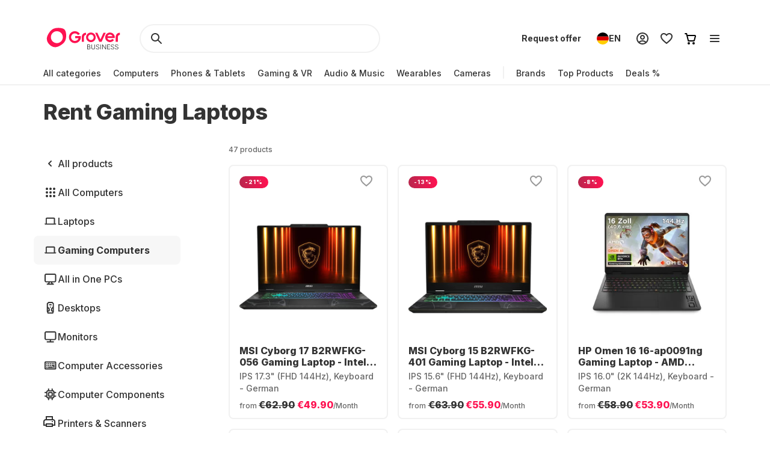

--- FILE ---
content_type: text/html; charset=utf-8
request_url: https://www.grover.com/business-en/computers/gaming-computers
body_size: 119849
content:
<!DOCTYPE html><html lang="en"><head><meta charSet="utf-8" data-next-head=""/><meta name="viewport" content="width=device-width" data-next-head=""/><title data-next-head="">Gaming Laptop &amp; Notebook mites - Grover</title><meta name="description" content="Rent a gaming laptop &amp; notebook and enjoy the best games ✓ Test top performance ✓ Rent a gaming laptop with flexible terms ► Rent a gaming laptop now from Grover." data-next-head=""/><meta name="robots" data-testid="noindex" content="noindex" data-next-head=""/><script type="application/ld+json" id="breadcrumb-details" data-next-head="">{"@context":"http://schema.org/","@type":"BreadcrumbList","itemListElement":[{"@type":"ListItem","position":1,"name":"Homepage","item":"https://www.grover.com/business-en/"},{"@type":"ListItem","position":2,"name":"Gaming Computers","item":"https://www.grover.com/business-en/computers/gaming-computers"}]}</script><link rel="icon" href="/favicon.ico" sizes="any"/><link rel="icon" href="/icon.svg" type="image/svg+xml"/><link rel="apple-touch-icon" href="/apple-touch-icon.png"/><link rel="manifest" href="/manifest.json"/><meta name="google-site-verification" content="qGsbEm8jEZqOjYarf1V1D_J8yuX_AZtm0YP-v5r4m48"/><script src="https://euob.seroundprince.com/sxp/i/3eb2e0da8dd48abade461c4caf19b1ea.js" async="" data-ch="grover" class="ct_clicktrue_83167" data-jsonp="onCheqResponse"></script><link rel="preload" href="https://www.grover.com/_next/static/media/e4af272ccee01ff0-s.p.woff2" as="font" type="font/woff2" crossorigin="anonymous" data-next-font="size-adjust"/><link rel="preload" href="https://www.grover.com/_next/static/css/029151148a7f1cfa.css" as="style"/><link rel="stylesheet" href="https://www.grover.com/_next/static/css/029151148a7f1cfa.css" data-n-g=""/><link rel="preload" href="https://www.grover.com/_next/static/css/c56c2666ef9bfc07.css" as="style"/><link rel="stylesheet" href="https://www.grover.com/_next/static/css/c56c2666ef9bfc07.css" data-n-p=""/><noscript data-n-css=""></noscript><script defer="" nomodule="" src="https://www.grover.com/_next/static/chunks/polyfills-42372ed130431b0a.js"></script><script src="https://www.grover.com/_next/static/chunks/webpack-bba45e5f1dfb01c5.js" defer=""></script><script src="https://www.grover.com/_next/static/chunks/framework-6c17f08e07d1abc4.js" defer=""></script><script src="https://www.grover.com/_next/static/chunks/main-7361aabff6dc94b8.js" defer=""></script><script src="https://www.grover.com/_next/static/chunks/pages/_app-dba6ee102a2b9730.js" defer=""></script><script src="https://www.grover.com/_next/static/chunks/1901-d49a73813da70f5c.js" defer=""></script><script src="https://www.grover.com/_next/static/chunks/169-518df535186f3a32.js" defer=""></script><script src="https://www.grover.com/_next/static/chunks/2166-c0ae32efb7998543.js" defer=""></script><script src="https://www.grover.com/_next/static/chunks/508-740ad3515557c855.js" defer=""></script><script src="https://www.grover.com/_next/static/chunks/5502-3275d5b3506d240c.js" defer=""></script><script src="https://www.grover.com/_next/static/chunks/6642-359f833467d6520e.js" defer=""></script><script src="https://www.grover.com/_next/static/chunks/6294-b944d7a146123bc2.js" defer=""></script><script src="https://www.grover.com/_next/static/chunks/1300-d180d8e147bb3247.js" defer=""></script><script src="https://www.grover.com/_next/static/chunks/6546-9222276eb16ed6bc.js" defer=""></script><script src="https://www.grover.com/_next/static/chunks/7971-2002438f75a40a60.js" defer=""></script><script src="https://www.grover.com/_next/static/chunks/9254-fb83e2b2f8a7420c.js" defer=""></script><script src="https://www.grover.com/_next/static/chunks/6558-1b6d3e0d10fbdb65.js" defer=""></script><script src="https://www.grover.com/_next/static/chunks/6552-0968eb864fe3a706.js" defer=""></script><script src="https://www.grover.com/_next/static/chunks/2148-0917401dee6785f4.js" defer=""></script><script src="https://www.grover.com/_next/static/chunks/pages/%5Bstore-locale%5D/%5Bcategory%5D/%5BsubCategory%5D-0e1e23aac91837ff.js" defer=""></script><script src="https://www.grover.com/_next/static/0.4.0-_Qm4Q4ZfJghlheuOQ6Jxk/_buildManifest.js" defer=""></script><script src="https://www.grover.com/_next/static/0.4.0-_Qm4Q4ZfJghlheuOQ6Jxk/_ssgManifest.js" defer=""></script><style id="__jsx-897517369">*{font-family:'Inter', 'Inter Fallback'}</style><style data-styled="" data-styled-version="6.1.19">.eEneoD{padding:0 16px;width:auto;height:48px;min-width:85px;background-color:#FFFFFF;color:#333333;font-size:16px;font-weight:700;line-height:1.5;letter-spacing:normal;line-height:1.25;text-align:center;text-decoration:none;border:none;border-radius:9999px;display:flex;align-items:center;justify-content:center;gap:8px;outline:none;overflow:hidden;box-sizing:border-box;cursor:pointer;transition:transform 100ms cubic-bezier(0.2, 0, 0, 1);min-width:100px;padding:0;min-width:0;background-color:transparent;text-decoration:underline;}/*!sc*/
.eEneoD >svg{flex-shrink:0;}/*!sc*/
.eEneoD:hover{background-color:#F1F1F1;}/*!sc*/
.eEneoD:active{transform:scale(0.96);}/*!sc*/
.eEneoD:focus-visible{box-shadow:0 0 0 2px #FFFFFF,0 0 0 4px #333333;transition:box-shadow 200ms cubic-bezier(0.2, 0, 0, 1);}/*!sc*/
.eEneoD:disabled{background-color:#F7F7F7;color:#999999;box-shadow:none;cursor:not-allowed;}/*!sc*/
.eEneoD:disabled:hover{background-color:#F7F7F7;color:#999999;box-shadow:none;}/*!sc*/
.eEneoD:disabled:active{transform:none;}/*!sc*/
.eEneoD:hover{background-color:transparent;color:#18191F;}/*!sc*/
.eEneoD:disabled{background-color:transparent;}/*!sc*/
.eEneoD:disabled:hover{background-color:transparent;}/*!sc*/
.bpExWz{padding:0 16px;width:auto;height:48px;min-width:85px;background-color:#FFFFFF;color:#333333;font-size:16px;font-weight:700;line-height:1.5;letter-spacing:normal;line-height:1.25;text-align:center;text-decoration:none;border:none;border-radius:9999px;display:flex;align-items:center;justify-content:center;gap:8px;outline:none;overflow:hidden;box-sizing:border-box;cursor:pointer;transition:transform 100ms cubic-bezier(0.2, 0, 0, 1);min-width:100px;background-color:#F7F7F7;}/*!sc*/
.bpExWz >svg{flex-shrink:0;}/*!sc*/
.bpExWz:hover{background-color:#F1F1F1;}/*!sc*/
.bpExWz:active{transform:scale(0.96);}/*!sc*/
.bpExWz:focus-visible{box-shadow:0 0 0 2px #FFFFFF,0 0 0 4px #333333;transition:box-shadow 200ms cubic-bezier(0.2, 0, 0, 1);}/*!sc*/
.bpExWz:disabled{background-color:#F7F7F7;color:#999999;box-shadow:none;cursor:not-allowed;}/*!sc*/
.bpExWz:disabled:hover{background-color:#F7F7F7;color:#999999;box-shadow:none;}/*!sc*/
.bpExWz:disabled:active{transform:none;}/*!sc*/
.bpExWz:hover{background-color:#F1F1F1;}/*!sc*/
.hhXGyk{padding:0 16px;width:auto;height:48px;min-width:85px;background-color:#FFFFFF;color:#333333;font-size:16px;font-weight:700;line-height:1.5;letter-spacing:normal;line-height:1.25;text-align:center;text-decoration:none;border:none;border-radius:9999px;display:flex;align-items:center;justify-content:center;gap:8px;outline:none;overflow:hidden;box-sizing:border-box;cursor:pointer;transition:transform 100ms cubic-bezier(0.2, 0, 0, 1);min-width:100px;box-shadow:inset 0 0 0 2px #333333;}/*!sc*/
.hhXGyk >svg{flex-shrink:0;}/*!sc*/
.hhXGyk:hover{background-color:#F1F1F1;}/*!sc*/
.hhXGyk:active{transform:scale(0.96);}/*!sc*/
.hhXGyk:focus-visible{box-shadow:0 0 0 2px #FFFFFF,0 0 0 4px #333333;transition:box-shadow 200ms cubic-bezier(0.2, 0, 0, 1);}/*!sc*/
.hhXGyk:disabled{background-color:#F7F7F7;color:#999999;box-shadow:none;cursor:not-allowed;}/*!sc*/
.hhXGyk:disabled:hover{background-color:#F7F7F7;color:#999999;box-shadow:none;}/*!sc*/
.hhXGyk:disabled:active{transform:none;}/*!sc*/
.hhXGyk:focus-visible{box-shadow:inset 0 0 0 2px #333333,0 0 0 2px #FFFFFF,0 0 0 4px #333333;}/*!sc*/
data-styled.g3[id="sc-fhHczv"]{content:"eEneoD,bpExWz,hhXGyk,"}/*!sc*/
.GOWtX{color:#FFFFFF;line-height:0;flex-shrink:0;}/*!sc*/
data-styled.g5[id="sc-dTvVRJ"]{content:"GOWtX,"}/*!sc*/
.bLwaXv{padding:0;width:24px;height:24px;background-color:#FFFFFF;border:1px solid #333333;border-radius:4px;display:flex;align-items:center;justify-content:center;flex-shrink:0;box-sizing:border-box;overflow:hidden;cursor:pointer;transition:background-color 100ms cubic-bezier(0.2, 0, 0, 1);}/*!sc*/
.bLwaXv[data-state='checked']{background-color:#333333;}/*!sc*/
.bLwaXv[data-state='checked'][data-disabled]{background-color:#999999;}/*!sc*/
.bLwaXv[data-disabled]{border-color:#999999;background-color:#F7F7F7;cursor:not-allowed;}/*!sc*/
.bLwaXv:focus,.bLwaXv:focus-visible{outline:none;}/*!sc*/
data-styled.g6[id="sc-jwTyAe"]{content:"bLwaXv,"}/*!sc*/
.ciOHDD{display:flex;align-items:flex-start;}/*!sc*/
data-styled.g7[id="sc-hjsuWn"]{content:"ciOHDD,"}/*!sc*/
.MhbAf{min-width:0;font-size:16px;font-weight:500;line-height:1.5;letter-spacing:normal;color:#333333;}/*!sc*/
.MhbAf a{color:inherit;outline:none;text-underline-offset:2px;font-size:16px;font-weight:500;line-height:1.5;letter-spacing:normal;text-decoration:underline;}/*!sc*/
.MhbAf:hover{color:#18191F;}/*!sc*/
data-styled.g8[id="sc-jJLAfE"]{content:"MhbAf,"}/*!sc*/
.iPConH{min-width:0;display:flex;align-items:center;flex-grow:1;}/*!sc*/
data-styled.g9[id="sc-hwkwBN"]{content:"iPConH,"}/*!sc*/
.ijNuIt{width:fit-content;min-width:0;background-color:#FFFFFF;border-radius:4px;display:flex;align-items:stretch;gap:12px;box-sizing:border-box;cursor:pointer;overflow:hidden;}/*!sc*/
.ijNuIt:has(:focus-visible){box-shadow:0 0 0 2px #FFFFFF,0 0 0 4px #333333;}/*!sc*/
data-styled.g10[id="sc-kNOymR"]{content:"ijNuIt,"}/*!sc*/
.jTKjit{padding:0 16px;width:auto;min-width:100px;height:48px;font-size:16px;font-weight:700;line-height:1.5;letter-spacing:normal;color:#333333;background-color:#FFFFFF;border:1px solid #333333;border-radius:8px;display:flex;align-items:center;justify-content:center;gap:8px;flex-shrink:0;box-sizing:border-box;overflow:hidden;transition:all 100ms cubic-bezier(0.4, 0, 0.2, 1);transition-property:background-color,border-color,color;cursor:pointer;}/*!sc*/
.jTKjit:has(*){padding-left:12px;}/*!sc*/
.jTKjit:hover{background-color:#F1F1F1;}/*!sc*/
.jTKjit[data-state='checked']{color:#FFFFFF;background-color:#333333;}/*!sc*/
.jTKjit:disabled{border-color:#F7F7F7;color:#999999;background-color:#F7F7F7;cursor:not-allowed;}/*!sc*/
.jTKjit:focus-visible{outline:none;box-shadow:0 0 0 2px #FFFFFF,0 0 0 4px #333333;}/*!sc*/
data-styled.g17[id="sc-dFVmKS"]{content:"jTKjit,"}/*!sc*/
.dKddj{display:flex;align-items:flex-start;flex-wrap:wrap;gap:12px;}/*!sc*/
data-styled.g18[id="sc-kCuUfV"]{content:"dKddj,"}/*!sc*/
.ariNC{display:flex;align-items:flex-start;}/*!sc*/
data-styled.g47[id="sc-bjMIFn"]{content:"ariNC,"}/*!sc*/
.fJKPoW{min-width:0;font-size:16px;font-weight:500;line-height:1.5;letter-spacing:normal;color:#333333;}/*!sc*/
.fJKPoW:hover{color:#18191F;}/*!sc*/
data-styled.g48[id="sc-dClGHI"]{content:"fJKPoW,"}/*!sc*/
.kqVolz{min-width:0;display:flex;align-items:center;flex-grow:1;}/*!sc*/
data-styled.g49[id="sc-fhfEft"]{content:"kqVolz,"}/*!sc*/
.gSEJnc{padding:0;width:24px;height:24px;background-color:#FFFFFF;border:1px solid #333333;border-radius:9999px;display:flex;align-items:center;justify-content:center;flex-shrink:0;box-sizing:border-box;overflow:hidden;}/*!sc*/
.gSEJnc[data-disabled]{border-color:#999999;background-color:#F7F7F7;cursor:not-allowed;}/*!sc*/
.gSEJnc:focus-visible{outline:none;box-shadow:0 0 0 2px #FFFFFF,0 0 0 4px #333333;}/*!sc*/
data-styled.g50[id="sc-bAehkN"]{content:"gSEJnc,"}/*!sc*/
.XXhNR{width:16px;height:16px;background-color:#333333;border-radius:9999px;animation:ibdzZY 100ms cubic-bezier(0.2, 0, 0, 1);}/*!sc*/
.XXhNR[data-disabled]{background-color:#999999;}/*!sc*/
data-styled.g51[id="sc-gahYZc"]{content:"XXhNR,"}/*!sc*/
.flMtcC{width:fit-content;min-width:0;background-color:#FFFFFF;border-radius:4px;display:flex;align-items:stretch;gap:12px;box-sizing:border-box;cursor:pointer;}/*!sc*/
data-styled.g52[id="sc-bSFBcf"]{content:"flMtcC,"}/*!sc*/
.cOlIsw{display:flex;flex-direction:column;align-items:flex-start;flex-wrap:wrap;gap:16px 24px;}/*!sc*/
data-styled.g53[id="sc-gsJsQu"]{content:"cOlIsw,"}/*!sc*/
.dVCxeZ{margin-left:auto;line-height:0;flex-shrink:0;}/*!sc*/
data-styled.g54[id="sc-ibashp"]{content:"dVCxeZ,"}/*!sc*/
.flYies{width:100%;font-size:16px;font-weight:500;line-height:1.5;letter-spacing:normal;color:#333333;background-color:#FFFFFF;border:2px solid #F1F1F1;border-radius:9999px;display:inline-flex;align-items:center;justify-content:space-between;gap:16px;outline:none;cursor:pointer;padding:0 24px;height:48px;}/*!sc*/
.flYies >span{display:flex;align-items:center;gap:16px;user-select:none;}/*!sc*/
.flYies[data-disabled]{cursor:not-allowed;color:#999999;}/*!sc*/
.flYies:focus-visible{box-shadow:0 0 0 2px #FFFFFF,0 0 0 4px #333333;transition:box-shadow 200ms cubic-bezier(0.2, 0, 0, 1);}/*!sc*/
data-styled.g59[id="sc-fOOuSg"]{content:"flYies,"}/*!sc*/
.hImoLJ{padding:4px 8px;background:linear-gradient(270deg, #FE1251 0%, #BA264D 100%);color:#FFFFFF;border-radius:9999px;border:1px solid transparent;display:inline-flex;align-self:start;align-items:center;justify-content:center;gap:2px;box-sizing:border-box;border-right-color:#FE1251;border-left-color:#BA264D;}/*!sc*/
.hImoLJ svg{color:#FFFFFF;}/*!sc*/
.irJLRj{padding:4px 8px;background:#333333;color:#FFFFFF;border-radius:9999px;border:1px solid #333333;display:inline-flex;align-self:start;align-items:center;justify-content:center;gap:2px;box-sizing:border-box;}/*!sc*/
.irJLRj svg{color:#FFFFFF;}/*!sc*/
data-styled.g74[id="sc-bBhMX"]{content:"hImoLJ,irJLRj,"}/*!sc*/
.ZEyZE{text-align:center;font-size:9px;font-weight:800;line-height:1.2;letter-spacing:0.1em;text-transform:uppercase;}/*!sc*/
data-styled.g75[id="sc-hwHXyi"]{content:"ZEyZE,"}/*!sc*/
html,body,div,span,applet,object,iframe,h1,h2,h3,h4,h5,h6,p,blockquote,pre,a,abbr,acronym,address,big,cite,code,del,dfn,em,img,ins,kbd,q,s,samp,small,strike,strong,sub,sup,tt,var,b,u,i,center,dl,dt,dd,menu,ol,ul,li,fieldset,form,label,legend,table,caption,tbody,tfoot,thead,tr,th,td,article,aside,canvas,details,embed,figure,figcaption,footer,header,hgroup,main,menu,nav,output,ruby,section,summary,time,mark,audio,video{margin:0;padding:0;border:0;font-size:100%;font:inherit;vertical-align:baseline;}/*!sc*/
article,aside,details,figcaption,figure,footer,header,hgroup,main,menu,nav,section{display:block;}/*!sc*/
*[hidden]{display:none;}/*!sc*/
body{line-height:1;}/*!sc*/
menu,ol,ul{list-style:none;}/*!sc*/
blockquote,q{quotes:none;}/*!sc*/
blockquote:before,blockquote:after,q:before,q:after{content:'';content:none;}/*!sc*/
table{border-collapse:collapse;border-spacing:0;}/*!sc*/
*,*:after,*:before{box-sizing:border-box;-webkit-font-smoothing:antialiased;}/*!sc*/
body{background:#FFFFFF;max-width:100%;}/*!sc*/
body,html,div{font-family:'Inter','Inter Fallback'!important;}/*!sc*/
data-styled.g86[id="sc-global-eDfsxi1"]{content:"sc-global-eDfsxi1,"}/*!sc*/
.gBAGEk{display:flex;align-items:center;gap:24px;}/*!sc*/
data-styled.g87[id="sc-1d200426-0"]{content:"gBAGEk,"}/*!sc*/
.fQpGdG{display:flex;align-items:center;flex-wrap:nowrap;justify-content:space-around;width:100%;}/*!sc*/
.fQpGdG >a{line-height:0;}/*!sc*/
data-styled.g88[id="sc-708eb310-0"]{content:"fQpGdG,"}/*!sc*/
.bJdxXD{margin-left:4px;font-size:16px;font-weight:500;line-height:1.5;letter-spacing:normal;color:#666666;line-height:unset;}/*!sc*/
data-styled.g89[id="sc-708eb310-1"]{content:"bJdxXD,"}/*!sc*/
.dSBtaL{font-size:12px;font-weight:500;line-height:1.5;letter-spacing:normal;color:#666666;text-align:center;}/*!sc*/
data-styled.g92[id="sc-261f13ed-2"]{content:"dSBtaL,"}/*!sc*/
.BJvWw{display:flex;justify-content:center;flex-direction:column;align-items:center;padding:32px 0px;gap:16px;}/*!sc*/
@media (min-width: 768px){.BJvWw{flex-direction:row;}}/*!sc*/
data-styled.g93[id="sc-b2006515-0"]{content:"BJvWw,"}/*!sc*/
.gaLFeR{font-size:16px;font-weight:500;line-height:1.5;letter-spacing:normal;color:#333333;text-align:center;}/*!sc*/
@media (min-width: 768px){.gaLFeR{text-align:unset;}}/*!sc*/
data-styled.g94[id="sc-b2006515-1"]{content:"gaLFeR,"}/*!sc*/
.DfUvY{display:flex;flex-direction:column;align-items:center;margin-top:32px;}/*!sc*/
@media (min-width: 768px){.DfUvY{align-items:flex-start;margin-top:0;}}/*!sc*/
.DfUvY li{margin-top:24px;}/*!sc*/
@media (min-width: 768px){.DfUvY li{margin:0 0 24px 0;}}/*!sc*/
.DfUvY a{font-size:16px;font-weight:500;line-height:1.5;letter-spacing:normal;color:#333333;text-decoration:none;cursor:pointer;}/*!sc*/
.DfUvY a:hover{text-decoration:underline;}/*!sc*/
data-styled.g95[id="sc-4f62666e-0"]{content:"DfUvY,"}/*!sc*/
.bVzUAi{font-size:12px;font-weight:800;line-height:1.2;letter-spacing:0.1em;text-transform:uppercase;color:#333333;}/*!sc*/
@media (min-width: 768px){.bVzUAi{margin-bottom:24px;}}/*!sc*/
data-styled.g96[id="sc-4f62666e-1"]{content:"bVzUAi,"}/*!sc*/
.gBjRbm{grid-area:legal;display:flex;flex-flow:wrap;justify-self:center;justify-content:center;margin-top:24px;}/*!sc*/
@media (min-width: 1024px){.gBjRbm{margin-top:0px;justify-self:end;justify-content:space-around;}}/*!sc*/
data-styled.g97[id="sc-c05b31fb-0"]{content:"gBjRbm,"}/*!sc*/
.iVlmpo{font-size:16px;font-weight:500;line-height:1.5;letter-spacing:normal;color:#333333;text-decoration:none;margin-right:24px;cursor:pointer;grid-area:'legal';}/*!sc*/
.iVlmpo:last-child{margin:0;}/*!sc*/
.iVlmpo:hover{text-decoration:underline;}/*!sc*/
data-styled.g98[id="sc-c05b31fb-1"]{content:"iVlmpo,"}/*!sc*/
.lfPxts{display:flex;gap:8px;flex-wrap:none;justify-content:space-between;max-width:unset;align-items:center;list-style:none;padding:0;margin:8px 0 0 0;}/*!sc*/
@media (min-width: 1024px){.lfPxts{margin-top:0;gap:16px;}}/*!sc*/
data-styled.g99[id="sc-5a170839-0"]{content:"lfPxts,"}/*!sc*/
.halKzN{display:flex;align-items:center;}/*!sc*/
data-styled.g100[id="sc-5a170839-1"]{content:"halKzN,"}/*!sc*/
.fhfusr{grid-area:social;display:flex;justify-content:space-around;list-style:none;padding:0;margin:0;}/*!sc*/
data-styled.g101[id="sc-2803a310-0"]{content:"fhfusr,"}/*!sc*/
.eKqVEj{display:flex;align-items:center;}/*!sc*/
data-styled.g102[id="sc-2803a310-1"]{content:"eKqVEj,"}/*!sc*/
.dXBTYS{grid-area:divider;width:100%;border-top:2px solid #F1F1F1;}/*!sc*/
data-styled.g103[id="sc-93d063b5-0"]{content:"dXBTYS,"}/*!sc*/
.cfWAXj{display:flex;flex-direction:column;justify-content:space-between;padding:24px 0;}/*!sc*/
@media (min-width: 768px){.cfWAXj{display:grid;grid-template-columns:1fr 1fr 1fr 1fr;flex:1;padding:32px 0;}}/*!sc*/
data-styled.g104[id="sc-93d063b5-1"]{content:"cfWAXj,"}/*!sc*/
.haUZeb{display:flex;justify-content:space-between;flex-direction:column-reverse;align-items:center;padding:32px 0px;}/*!sc*/
.haUZeb >div{margin-bottom:16px;}/*!sc*/
.haUZeb >div:first-child{margin-bottom:0;}/*!sc*/
@media (min-width: 1024px){.haUZeb{flex-direction:row;align-items:stretch;}.haUZeb >div{margin-bottom:0;}}/*!sc*/
data-styled.g105[id="sc-93d063b5-2"]{content:"haUZeb,"}/*!sc*/
.fZoqem{display:flex;flex-direction:column;align-items:center;gap:16px;}/*!sc*/
@media (min-width: 1024px){.fZoqem{flex-direction:row;}}/*!sc*/
.fZoqem a{line-height:0;}/*!sc*/
data-styled.g106[id="sc-93d063b5-3"]{content:"fZoqem,"}/*!sc*/
.jJjGY{display:grid;grid-template-areas:'social' 'legal' 'copyright';padding:32px 0px;}/*!sc*/
@media (min-width: 768px){.jJjGY{grid-template-areas:'copyright social' 'legal legal';justify-content:center;}}/*!sc*/
@media (min-width: 1024px){.jJjGY{grid-template-areas:'copyright social legal';justify-content:initial;}}/*!sc*/
data-styled.g107[id="sc-93d063b5-4"]{content:"jJjGY,"}/*!sc*/
.gsptBd{font-size:16px;font-weight:500;line-height:1.5;letter-spacing:normal;color:#333333;grid-area:copyright;margin-top:24px;display:flex;justify-self:center;}/*!sc*/
@media (min-width: 768px){.gsptBd{margin-top:0;justify-self:start;}}/*!sc*/
data-styled.g109[id="sc-93d063b5-6"]{content:"gsptBd,"}/*!sc*/
.sxWhT{display:flex;flex-direction:column;gap:8px;}/*!sc*/
@media (min-width: 768px){.sxWhT{order:9;}}/*!sc*/
data-styled.g110[id="sc-93d063b5-7"]{content:"sxWhT,"}/*!sc*/
.fkOGHU{padding:56px 16px 0;margin-top:auto;width:100%;max-width:1600px;}/*!sc*/
@media (min-width: 1024px){.fkOGHU{padding:56px 72px 0;}}/*!sc*/
data-styled.g112[id="sc-93d063b5-9"]{content:"fkOGHU,"}/*!sc*/
.fpWydS{display:flex;flex-direction:column;align-items:center;gap:16px;}/*!sc*/
data-styled.g114[id="sc-93d063b5-11"]{content:"fpWydS,"}/*!sc*/
.hIyISx{position:relative;flex:1;width:100%;height:40px;}/*!sc*/
@media (min-width: 1024px){.hIyISx{height:48px;max-width:416px;}}/*!sc*/
data-styled.g115[id="styles__OuterWrap-sc-9u6xc1-0"]{content:"hIyISx,"}/*!sc*/
.kRXISH{position:absolute;display:flex;flex-direction:column;background-color:transparent;color:#333333;width:100%;height:100%;overflow-y:auto;overflow:visible;}/*!sc*/
data-styled.g116[id="styles__SearchInactiveWrap-sc-9u6xc1-1"]{content:"kRXISH,"}/*!sc*/
.hskQjt{position:relative;display:flex;align-items:center;width:100%;height:40px;gap:8px;padding:0 8px;cursor:pointer;border-radius:2px;}/*!sc*/
@media (min-width: 1024px){.hskQjt{height:48px;}}/*!sc*/
data-styled.g119[id="styles__FormWrapper-sc-9u6xc1-4"]{content:"hskQjt,"}/*!sc*/
.fKIQXD{display:flex;position:absolute;left:24px;}/*!sc*/
data-styled.g120[id="styles__SearchButton-sc-9u6xc1-5"]{content:"fKIQXD,"}/*!sc*/
.eHiwuT{text-overflow:ellipsis;display:flex;align-items:center;flex:1;font-size:16px;font-weight:500;line-height:1.5;letter-spacing:normal;font-weight:700;font-size:16px;line-height:24px;height:40px;padding:0 0 0 48px;border-radius:100px;border:2px solid #F1F1F1;background-color:transparent;color:#333333;outline:transparent;caret-color:#333333;}/*!sc*/
.eHiwuT::-webkit-search-cancel-button{-webkit-appearance:none;outline:none;}/*!sc*/
@media (min-width: 1024px){.eHiwuT{height:48px;}}/*!sc*/
data-styled.g121[id="styles__SearchBar-sc-9u6xc1-6"]{content:"eHiwuT,"}/*!sc*/
.jrQtNa{display:none;margin-left:calc(-50vw + 50%);padding:4px 8px;width:calc(100vw - 0px);align-items:center;justify-content:center;text-align:center;background:#FFFFFF;}/*!sc*/
@media (min-width: 768px){.jrQtNa{display:flex;}}/*!sc*/
.jrQtNa *{color:#fff;fill:#fff;}/*!sc*/
.jrQtNa a{text-decoration:underline;}/*!sc*/
.jrQtNa a:hover{color:#fff;}/*!sc*/
data-styled.g123[id="styles__BannerWrapper-sc-lxf84j-0"]{content:"jrQtNa,"}/*!sc*/
.hucJEB{font-size:12px;font-weight:500;line-height:1.5;letter-spacing:normal;white-space:nowrap;overflow:hidden;text-overflow:ellipsis;}/*!sc*/
data-styled.g124[id="styles__BannerText-sc-lxf84j-1"]{content:"hucJEB,"}/*!sc*/
.guJFDS{margin-right:32px;height:32px;display:inline-block;}/*!sc*/
@media (min-width: 1024px){.guJFDS{height:40px;}}/*!sc*/
data-styled.g125[id="GroverLogo__GroverLogoLink-sc-u2rji4-0"]{content:"guJFDS,"}/*!sc*/
.eMBKbs{z-index:9;background-color:#FFFFFF;position:sticky;top:0;transition:transform 300ms ease-in-out;}/*!sc*/
data-styled.g126[id="styles__StickyHeaderWrapper-sc-1o5nrqq-0"]{content:"eMBKbs,"}/*!sc*/
.fZRHtM{z-index:9;display:flex;flex-direction:column;background-color:#FFFFFF;}/*!sc*/
data-styled.g127[id="styles__RootWrapper-sc-1o5nrqq-1"]{content:"fZRHtM,"}/*!sc*/
.jmQqXc{position:relative;height:48px;display:flex;align-items:center;justify-content:space-between;flex:1;padding:12px 0;}/*!sc*/
data-styled.g128[id="styles__TopWrapper-sc-1o5nrqq-2"]{content:"jmQqXc,"}/*!sc*/
.kBjUMM{display:flex;align-items:center;font-size:14px;font-weight:500;line-height:20px;color:#333333;position:relative;}/*!sc*/
.kBjUMM>div:first-child>div:first-child{padding:8px 10px 8px 0;}/*!sc*/
.kBjUMM>div:first-child>div:first-child>div{width:calc(100% - 10px);}/*!sc*/
data-styled.g129[id="styles__BottomWrapper-sc-1o5nrqq-3"]{content:"kBjUMM,"}/*!sc*/
.gnYAoJ{position:absolute;margin-left:calc(-50vw + 50%);margin-top:-1.5px;left:0;right:0;height:2px;width:calc(100vw - 0px);background-color:#f1f1f1;pointer-events:none;}/*!sc*/
data-styled.g130[id="styles__DesktopDivider-sc-1o5nrqq-4"]{content:"gnYAoJ,"}/*!sc*/
.fdfdEi{display:flex;align-items:center;gap:4px;margin-left:auto;justify-content:flex-end;}/*!sc*/
data-styled.g131[id="styles__HeaderActions-sc-1o5nrqq-5"]{content:"fdfdEi,"}/*!sc*/
.jsxurP{cursor:pointer;position:relative;padding:8px;border-radius:24px;display:flex;align-items:center;justify-content:center;}/*!sc*/
.jsxurP:hover{background-color:#F1F1F1;}/*!sc*/
.jsxurP>svg{pointer-events:none;}/*!sc*/
.jsxurP>a{display:flex;}/*!sc*/
data-styled.g132[id="styles__HeaderActionWrapper-sc-1o5nrqq-6"]{content:"jsxurP,"}/*!sc*/
.ipfMSP{cursor:pointer;position:relative;padding:8px;border-radius:24px;display:flex;align-items:center;justify-content:center;background:none;border:none;}/*!sc*/
.ipfMSP:hover{background-color:#F1F1F1;}/*!sc*/
.ipfMSP>svg{pointer-events:none;}/*!sc*/
data-styled.g133[id="styles__HeaderActionButton-sc-1o5nrqq-7"]{content:"ipfMSP,"}/*!sc*/
.cGoBZK{background:#f1f1f1;display:inline-block;margin:8px 10px 10px;width:2px;padding:8px 0 10px;border-radius:24px;height:21px;}/*!sc*/
data-styled.g134[id="styles__CategoriesDivider-sc-1o5nrqq-8"]{content:"cGoBZK,"}/*!sc*/
.drHKbu{width:96px;}/*!sc*/
@media (min-width: 1024px){.drHKbu{width:120px;}}/*!sc*/
data-styled.g135[id="styles__GroverLogo-sc-1o5nrqq-9"]{content:"drHKbu,"}/*!sc*/
.ipwrzm{position:relative;}/*!sc*/
data-styled.g143[id="styles__MenuWrapper-sc-x8m7p5-0"]{content:"ipwrzm,"}/*!sc*/
.cIVCqO{cursor:pointer;padding:8px;border-radius:999px;display:flex;align-items:center;justify-content:center;background-color:#FFFFFF;}/*!sc*/
.cIVCqO:hover{background-color:#F1F1F1;}/*!sc*/
.cIVCqO:after{position:absolute;top:0;left:0;width:120%;height:120%;transform:translate(-10%,0);z-index:1;content:'';}/*!sc*/
data-styled.g144[id="styles__MenuButton-sc-x8m7p5-1"]{content:"cIVCqO,"}/*!sc*/
.ldhiTU{display:flex;flex-direction:column;background-color:#FFFFFF;overflow-x:hidden;z-index:2;box-shadow:0 4px 10px 0 rgba(0,0,0,0.13),0 0 3px 0 rgba(0,0,0,0.05);position:absolute;top:48px;right:0;min-width:280px;padding:12px 0;border-radius:24px;visibility:hidden;}/*!sc*/
data-styled.g145[id="styles__MenuContent-sc-x8m7p5-2"]{content:"ldhiTU,"}/*!sc*/
.ilOytP{font-size:16px;font-weight:500;line-height:1.5;letter-spacing:normal;line-height:24px;color:#333333;cursor:pointer;display:flex;align-items:center;justify-content:space-between;width:100%;padding:12px 24px;}/*!sc*/
.ilOytP:hover{background:#f1f1f1;}/*!sc*/
data-styled.g150[id="styles__MenuItemLink-sc-x8m7p5-7"]{content:"ilOytP,"}/*!sc*/
.dJNYaQ{font-size:16px;font-weight:500;line-height:1.5;letter-spacing:normal;line-height:24px;color:#333333;cursor:pointer;display:flex;align-items:center;justify-content:space-between;width:100%;padding:12px 24px;}/*!sc*/
.dJNYaQ:hover{background:#f1f1f1;}/*!sc*/
data-styled.g151[id="styles__MenuItem-sc-x8m7p5-8"]{content:"dJNYaQ,"}/*!sc*/
.dwNkFQ{border:1px solid #f1f1f1;width:100%;margin:8px 0;}/*!sc*/
data-styled.g152[id="styles__MenuDivider-sc-x8m7p5-9"]{content:"dwNkFQ,"}/*!sc*/
.dMJgJO{display:flex;flex-direction:column;align-items:flex-start;gap:12px;cursor:default;}/*!sc*/
.dMJgJO:hover{background-color:#FFFFFF;}/*!sc*/
data-styled.g165[id="styles__AccountUserInfo-sc-pw68an-0"]{content:"dMJgJO,"}/*!sc*/
.jbdpmO{font-size:16px;font-weight:500;line-height:1.5;letter-spacing:normal;font-weight:700;line-height:120%;}/*!sc*/
data-styled.g166[id="styles__AccountWelcomeText-sc-pw68an-1"]{content:"jbdpmO,"}/*!sc*/
.drHxNQ{display:flex;flex-direction:row;gap:8px;width:100%;}/*!sc*/
data-styled.g170[id="styles__AccountWelcomeButtons-sc-pw68an-5"]{content:"drHxNQ,"}/*!sc*/
.glyYQV{cursor:pointer;display:flex;justify-content:center;align-items:center;font-size:16px;font-weight:500;line-height:1.5;letter-spacing:normal;font-weight:700;line-height:150%;width:100%;max-height:40px;padding:12px 16px;border-radius:88px;color:#FFFFFF;background-color:#FE1251;}/*!sc*/
.glyYQV:hover{background-color:#ba264d;}/*!sc*/
.kmbsOA{cursor:pointer;display:flex;justify-content:center;align-items:center;font-size:16px;font-weight:500;line-height:1.5;letter-spacing:normal;font-weight:700;line-height:150%;width:100%;max-height:40px;padding:12px 16px;border-radius:88px;color:#333333;background-color:#FFFFFF;border:2px solid #333333;}/*!sc*/
.kmbsOA:hover{background-color:#f1f1f1;}/*!sc*/
data-styled.g171[id="styles__Button-sc-pw68an-6"]{content:"glyYQV,kmbsOA,"}/*!sc*/
.ixTYQL{cursor:pointer;display:flex;padding:10px;border-radius:20px;font-size:14px;font-weight:700;line-height:1.452;letter-spacing:normal;color:#333333;}/*!sc*/
.ixTYQL:hover{background-color:#F1F1F1;}/*!sc*/
data-styled.g173[id="styles__StyledLink-sc-1mc8vq3-0"]{content:"ixTYQL,"}/*!sc*/
.iSEIeJ{position:relative;}/*!sc*/
data-styled.g177[id="styles__OverlayWrapper-sc-u55a76-0"]{content:"iSEIeJ,"}/*!sc*/
.gFzAcP{position:fixed;left:0;display:none;width:100%;background-color:white;box-shadow:0 8px 10px 0 rgba(0,0,0,0.05);padding-right:0px;border-top:2px solid #F1F1F1;}/*!sc*/
data-styled.g178[id="styles__OverlayContentWrapper-sc-u55a76-1"]{content:"gFzAcP,"}/*!sc*/
.bEEasX{max-width:1600px;display:grid;grid-template-columns:1fr 1fr 1fr 1fr;gap:16px;margin:auto;padding:8px 72px 16px;}/*!sc*/
data-styled.g179[id="styles__OverlayContent-sc-u55a76-2"]{content:"bEEasX,"}/*!sc*/
.JZJcL{display:flex;flex-direction:column;min-width:100%;}/*!sc*/
.JZJcL>*{min-height:40px;}/*!sc*/
data-styled.g180[id="styles__OverlayContentRow-sc-u55a76-3"]{content:"JZJcL,"}/*!sc*/
.llikig{padding:8px 0;color:#333333;font-size:14px;font-style:normal;font-weight:700;}/*!sc*/
data-styled.g181[id="styles__OverlayHeader-sc-u55a76-4"]{content:"llikig,"}/*!sc*/
.jnSiUD{margin:8px 0;max-height:208px;}/*!sc*/
data-styled.g182[id="styles__OverlayMCWrapper-sc-u55a76-5"]{content:"jnSiUD,"}/*!sc*/
.iHpAMw{overflow:hidden;text-overflow:ellipsis;white-space:nowrap;}/*!sc*/
.iHpAMw :after{content:'';float:left;background:transparent;width:100%;height:2px;border-radius:1px;}/*!sc*/
data-styled.g183[id="styles__OverlayTextContent-sc-u55a76-6"]{content:"iHpAMw,"}/*!sc*/
.kcGRwS{display:flex;align-items:center;max-width:max-content;cursor:pointer;padding:8px 0;gap:16px;color:#333333;font-size:14px;font-style:normal;font-weight:500;}/*!sc*/
.kcGRwS:hover .styles__OverlayTextContent-sc-u55a76-6:after{background-color:#333333;}/*!sc*/
data-styled.g184[id="styles__OverlayTextWrapper-sc-u55a76-7"]{content:"kcGRwS,"}/*!sc*/
.ubJQg{cursor:pointer;position:relative;padding:8px 10px;}/*!sc*/
data-styled.g185[id="styles__OverlayButtonWrapper-sc-1hmyyo1-0"]{content:"ubJQg,"}/*!sc*/
.hwVlei{position:relative;}/*!sc*/
data-styled.g186[id="styles__OverlayButton-sc-1hmyyo1-1"]{content:"hwVlei,"}/*!sc*/
.cQAINh{visibility:hidden;z-index:1;position:absolute;bottom:-2px;left:10px;height:2px;width:calc(100% - 20px);background-color:#333333;border-radius:1px;}/*!sc*/
data-styled.g187[id="styles__ButtonHighlight-sc-1hmyyo1-2"]{content:"cQAINh,"}/*!sc*/
.fGkMLt{display:flex;flex-wrap:nowrap;width:100%;pointer-events:none;position:absolute;max-width:calc(100% - 70px);top:0;bottom:0;left:59px;white-space:nowrap;overflow-x:hidden;}/*!sc*/
data-styled.g223[id="styles__Wrap-sc-o67yzc-0"]{content:"fGkMLt,"}/*!sc*/
.hxOqlh{padding:0;margin:0;position:relative;width:inherit;display:flex;align-items:center;}/*!sc*/
data-styled.g224[id="styles__SuggestionList-sc-o67yzc-1"]{content:"hxOqlh,"}/*!sc*/
.ksQbpD{display:flex;align-items:center;gap:8px;list-style:none;position:absolute;font-size:16px;font-weight:500;line-height:1.5;letter-spacing:normal;line-height:normal;color:#666666;opacity:0;transition-property:opacity;transition-duration:300ms;transition-timing-function:cubic-bezier(0.4,0,0.2,1);transition-delay:100ms;}/*!sc*/
data-styled.g225[id="styles__Suggestion-sc-o67yzc-2"]{content:"ksQbpD,"}/*!sc*/
.kgEEyN{z-index:2;position:fixed;display:flex;justify-content:flex-start;align-items:center;bottom:0;left:0;right:0;top:0;overflow-y:auto;height:100vh;max-height:100vh;-webkit-tap-highlight-color:transparent;cursor:pointer;background:none;visibility:hidden;transition:all 0.2s cubic-bezier(0.3,0,0.4,1);}/*!sc*/
@media (min-width: 768px){.kgEEyN{height:100vh;}}/*!sc*/
data-styled.g226[id="styles__OverlayWrapper-sc-109zm3c-0"]{content:"kgEEyN,"}/*!sc*/
.dTOgrf{font-size:12px;font-weight:800;line-height:1.2;letter-spacing:0.1em;text-transform:uppercase;display:flex;align-items:center;width:100%;color:#666;padding:12px 0 12px 24px;gap:8px;}/*!sc*/
.dTOgrf:after{flex:1;height:2px;content:' ';background-color:#f1f1f1;}/*!sc*/
data-styled.g228[id="styles__DesktopOptionsHeader-sc-1davw7m-1"]{content:"dTOgrf,"}/*!sc*/
.kZKVLB{display:flex;align-items:center;gap:16px;font-weight:500;}/*!sc*/
data-styled.g232[id="styles__OptionContent-sc-1davw7m-5"]{content:"kZKVLB,"}/*!sc*/
.bHjrby{cursor:pointer;position:relative;padding:8px;border-radius:9999px;gap:4px;display:flex;align-items:center;justify-content:center;}/*!sc*/
.bHjrby>svg{pointer-events:none;}/*!sc*/
data-styled.g233[id="styles__ButtonWrapper-sc-1davw7m-6"]{content:"bHjrby,"}/*!sc*/
.erlKDf{font-size:12px;font-weight:500;line-height:1.5;letter-spacing:normal;color:#333333;font-size:14px;font-weight:700;line-height:20.33px;text-transform:uppercase;}/*!sc*/
data-styled.g234[id="styles__LanguageText-sc-1davw7m-7"]{content:"erlKDf,"}/*!sc*/
body,html,div{font-family:"Inter",sans-serif;-webkit-font-smoothing:antialiased;-moz-osx-font-smoothing:grayscale;}/*!sc*/
a{color:inherit;text-decoration:none;}/*!sc*/
a:hover{text-decoration:none;}/*!sc*/
button{border:none;}/*!sc*/
data-styled.g235[id="sc-global-ihnpLA1"]{content:"sc-global-ihnpLA1,"}/*!sc*/
.bkyvTb{width:100%;max-width:1600px;margin-bottom:24px;}/*!sc*/
.bkyvTb *{-webkit-font-smoothing:antialiased;-moz-osx-font-smoothing:grayscale;}/*!sc*/
@media (min-width: 1024px){.bkyvTb{padding:0 72px;}}/*!sc*/
data-styled.g236[id="sc-577e04e1-0"]{content:"bkyvTb,"}/*!sc*/
.keqLmy{display:none;background:#FFFFFF;position:fixed;top:0;bottom:0;left:0;right:0;z-index:4;}/*!sc*/
data-styled.g240[id="sc-a0363f78-0"]{content:"keqLmy,"}/*!sc*/
.TZVlS{position:absolute;top:0;left:0;z-index:9999;padding:8px 16px;background-color:#415FFF;color:#FFFFFF;font-size:16px;font-weight:700;line-height:1.5;letter-spacing:normal;text-decoration:none;border-radius:0 0 16px 0;transition:transform 0.2s ease-in-out;transform:translateY(-100%);}/*!sc*/
.TZVlS:focus{transform:translateY(0);outline:2px solid #FFFFFF;outline-offset:2px;}/*!sc*/
.TZVlS:hover{background-color:#415FFF;}/*!sc*/
data-styled.g301[id="sc-999557a8-0"]{content:"TZVlS,"}/*!sc*/
.bRcHtb{width:100%;max-width:1600px;padding:0 16px;}/*!sc*/
@media (min-width: 1024px){.bRcHtb{padding:0 72px;}}/*!sc*/
data-styled.g302[id="sc-234aaf8a-0"]{content:"bRcHtb,"}/*!sc*/
.bCoKVu{font-size:12px;font-weight:800;line-height:1.2;letter-spacing:0.1em;text-transform:uppercase;color:#333333;display:flex;align-items:center;gap:8px;margin-bottom:16px;}/*!sc*/
data-styled.g364[id="sc-9e85a294-0"]{content:"bCoKVu,"}/*!sc*/
.giPVRZ{display:flex;flex-direction:column;gap:32px;}/*!sc*/
@media (min-width: 768px){.giPVRZ{gap:40px;}}/*!sc*/
data-styled.g366[id="sc-9e85a294-2"]{content:"giPVRZ,"}/*!sc*/
.gPGntr{display:flex;flex-direction:column;align-items:flex-start;gap:8px;text-transform:capitalize;}/*!sc*/
.lfpaCK{display:flex;flex-direction:column;align-items:flex-start;gap:8px;}/*!sc*/
data-styled.g367[id="sc-9e85a294-3"]{content:"gPGntr,lfpaCK,"}/*!sc*/
.fSfcnU{margin:0 8px 0 0;display:flex;}/*!sc*/
.fSfcnU .input-range{margin-top:10px;margin-bottom:10px;margin-left:8px;width:100%;}/*!sc*/
.fSfcnU .input-range__track--active,.fSfcnU .input-range__slider{background-color:#333333;}/*!sc*/
.fSfcnU .input-range__slider{border:none;}/*!sc*/
.fSfcnU .input-range__label--max,.fSfcnU .input-range__label--min,.fSfcnU .input-range__label--value{display:none;}/*!sc*/
data-styled.g368[id="sc-98b58d00-0"]{content:"fSfcnU,"}/*!sc*/
.dRyKAG{font-size:16px;font-weight:500;line-height:1.5;letter-spacing:normal;color:#333333;}/*!sc*/
data-styled.g369[id="sc-98b58d00-1"]{content:"dRyKAG,"}/*!sc*/
.cavExE{position:relative;pointer-events:all;}/*!sc*/
data-styled.g425[id="sc-3ac122e4-0"]{content:"cavExE,"}/*!sc*/
.eVXln{color:#999999;}/*!sc*/
@media (min-width: 1024px){.eVXln:hover{cursor:pointer;color:#333333;}}/*!sc*/
data-styled.g426[id="sc-3ac122e4-1"]{content:"eVXln,"}/*!sc*/
.dkXDLm{display:grid;padding:6px 8px;background:#FFFFFF;border-radius:8px;min-width:200px;cursor:pointer;transition:all 300ms cubic-bezier(0.4,0,0.2,1);transition-property:border,box-shadow;grid-template-areas:'Header' 'Media' 'Content';grid-template-columns:auto;grid-template-rows:min-content auto min-content;border:2px solid #F1F1F1;}/*!sc*/
@media (min-width:981px){.dkXDLm:hover{box-shadow:0px 7px 15px rgba(0,0,0,0.13),0px 0px 3px rgba(0,0,0,0.05);border:2px solid rgba(0,0,0,0);}}/*!sc*/
data-styled.g429[id="sc-6e5f0d00-0"]{content:"dkXDLm,"}/*!sc*/
.bNsScW{display:flex;align-items:center;}/*!sc*/
data-styled.g430[id="sc-8d007d9d-0"]{content:"bNsScW,"}/*!sc*/
.fjGqXy{grid-area:Content;display:flex;flex-direction:column;gap:8px;padding:6px 8px;overflow:hidden;}/*!sc*/
data-styled.g435[id="sc-14c0fe1c-0"]{content:"fjGqXy,"}/*!sc*/
.iZIvuY{grid-area:Header;display:flex;justify-content:space-between;align-items:center;column-gap:4px;padding:6px 8px;}/*!sc*/
data-styled.g436[id="sc-7620fcce-0"]{content:"iZIvuY,"}/*!sc*/
.jKNUCS{overflow:hidden;grid-area:Media;display:flex;justify-content:center;margin:6px 8px;}/*!sc*/
data-styled.g437[id="sc-2855560b-0"]{content:"jKNUCS,"}/*!sc*/
.gUKwTj{color:#333333;text-decoration:line-through;font-size:16px;font-weight:800;line-height:1.2;letter-spacing:normal;}/*!sc*/
.gUKwTj::before,.gUKwTj::after{content:'';display:inline-block;width:0.3ch;}/*!sc*/
data-styled.g439[id="sc-956de85a-0"]{content:"gUKwTj,"}/*!sc*/
.cGYBZL{white-space:nowrap;color:#333333;font-size:16px;font-weight:800;line-height:1.2;letter-spacing:normal;color:#FE1251;}/*!sc*/
.cGYBZL::before{content:' ';}/*!sc*/
.cGYBZL::before{content:'';}/*!sc*/
.dVOhTh{white-space:nowrap;color:#333333;font-size:16px;font-weight:800;line-height:1.2;letter-spacing:normal;}/*!sc*/
.dVOhTh::before{content:' ';}/*!sc*/
data-styled.g440[id="sc-956de85a-1"]{content:"cGYBZL,dVOhTh,"}/*!sc*/
.vNFvC{font-size:12px;font-weight:500;line-height:1.5;letter-spacing:normal;color:#666666;line-height:13px;}/*!sc*/
data-styled.g441[id="sc-956de85a-2"]{content:"vNFvC,"}/*!sc*/
.kXuJhQ{margin-right:4px;}/*!sc*/
data-styled.g450[id="sc-f2c64f0b-0"]{content:"kXuJhQ,"}/*!sc*/
.eXMSPy{display:flex;flex-direction:row;margin-right:24px;flex-wrap:wrap;align-items:center;}/*!sc*/
data-styled.g451[id="sc-d842c24f-0"]{content:"eXMSPy,"}/*!sc*/
.jmYBQj{display:flex;flex-direction:column;justify-content:flex-end;margin-right:0;}/*!sc*/
data-styled.g452[id="sc-fdb413ad-0"]{content:"jmYBQj,"}/*!sc*/
.EMmzH{display:flex;flex-direction:column;justify-content:flex-end;min-height:42px;margin-bottom:4px;}/*!sc*/
data-styled.g453[id="sc-fdb413ad-1"]{content:"EMmzH,"}/*!sc*/
.hkCtfe{display:-webkit-box;-webkit-line-clamp:2;-webkit-box-orient:vertical;overflow:hidden;font-size:16px;font-weight:800;line-height:1.2;letter-spacing:normal;color:#333333;}/*!sc*/
data-styled.g454[id="sc-fdb413ad-2"]{content:"hkCtfe,"}/*!sc*/
.gzKUqs{display:-webkit-box;-webkit-line-clamp:2;-webkit-box-orient:vertical;overflow:hidden;min-height:40px;margin-bottom:8px;font-size:14px;font-weight:500;line-height:1.452;letter-spacing:normal;color:#666666;}/*!sc*/
data-styled.g455[id="sc-fdb413ad-3"]{content:"gzKUqs,"}/*!sc*/
.fNfEsC{min-width:unset;box-shadow:none;text-decoration:none;}/*!sc*/
.fNfEsC:hover{box-shadow:none;border:2px solid #F1F1F1;}/*!sc*/
@media (min-width: 1024px){.fNfEsC:hover{box-shadow:0px 7px 15px rgba(0, 0, 0, 0.13),0px 0px 3px rgba(0, 0, 0, 0.05);border:2px solid rgba(0,0,0,0);}}/*!sc*/
data-styled.g456[id="sc-91d53085-0"]{content:"fNfEsC,"}/*!sc*/
.hBiSTl{display:flex;justify-content:center;align-items:center;position:relative;width:300px;aspect-ratio:auto 1;}/*!sc*/
data-styled.g457[id="sc-91d53085-1"]{content:"hBiSTl,"}/*!sc*/
.gMBAIg{height:auto;width:auto;max-width:100%;}/*!sc*/
.Zvecs{height:auto;width:auto;max-width:100%;opacity:0.3;filter:grayscale(100%);}/*!sc*/
data-styled.g458[id="sc-91d53085-2"]{content:"gMBAIg,Zvecs,"}/*!sc*/
.bwHBRa{position:absolute;background:#F7F7F7;padding:16px;width:100%;text-align:center;margin:0px 10px;color:#666666;font-size:12px;font-weight:500;line-height:1.5;letter-spacing:normal;}/*!sc*/
data-styled.g459[id="sc-91d53085-3"]{content:"bwHBRa,"}/*!sc*/
.fqIsau{display:block;font-weight:700;margin-bottom:4px;}/*!sc*/
data-styled.g460[id="sc-91d53085-4"]{content:"fqIsau,"}/*!sc*/
.gcHwp{display:grid;grid-template-columns:1fr;gap:16px;margin:16px 0;grid-auto-rows:min-content;grid-row-gap:16px;}/*!sc*/
@media (min-width: 768px){.gcHwp{grid-template-columns:repeat(3,minmax(0,1fr));}}/*!sc*/
data-styled.g480[id="sc-3f28e7b7-0"]{content:"gcHwp,"}/*!sc*/
.jWhZgM{display:flex;flex-direction:column;align-items:center;}/*!sc*/
data-styled.g482[id="sc-107d811f-0"]{content:"jWhZgM,"}/*!sc*/
.iyssKM{font-size:12px;font-weight:500;line-height:1.5;letter-spacing:normal;color:#666666;margin-bottom:12px;}/*!sc*/
data-styled.g484[id="sc-107d811f-2"]{content:"iyssKM,"}/*!sc*/
.bvOMHs{position:relative;height:4px;width:130px;background:#F7F7F7;border-radius:2px;margin-bottom:16px;}/*!sc*/
data-styled.g485[id="sc-107d811f-3"]{content:"bvOMHs,"}/*!sc*/
.evzDyt{position:absolute;height:100%;min-width:1%;width:51.06382978723404%;background:#333333;border-radius:2px;}/*!sc*/
data-styled.g486[id="sc-107d811f-4"]{content:"evzDyt,"}/*!sc*/
.xsYYb{list-style-type:none;width:100%;}/*!sc*/
data-styled.g489[id="sc-2070f1bf-0"]{content:"xsYYb,"}/*!sc*/
.fJYeDa{display:flex;align-items:center;text-decoration:none;gap:8px;padding:12px 0;position:relative;color:#333333;font-size:16px;font-weight:500;line-height:1.5;letter-spacing:normal;}/*!sc*/
.fJYeDa:hover{text-decoration:underline;text-underline-offset:2px;}/*!sc*/
.fJYeDa svg{flex-shrink:0;}/*!sc*/
.cHNDDG{display:flex;align-items:center;text-decoration:none;gap:8px;padding:12px 0;position:relative;color:#333333;font-size:16px;font-weight:500;line-height:1.5;letter-spacing:normal;font-size:16px;font-weight:700;line-height:1.5;letter-spacing:normal;border-radius:8px;background-color:#F7F7F7;width:calc(100% + 32px);margin:0 -16px;padding:12px 16px;}/*!sc*/
.cHNDDG:hover{text-decoration:underline;text-underline-offset:2px;}/*!sc*/
.cHNDDG svg{flex-shrink:0;}/*!sc*/
data-styled.g490[id="sc-2070f1bf-1"]{content:"fJYeDa,cHNDDG,"}/*!sc*/
.bpwifT{display:flex;flex-direction:column;align-items:flex-start;gap:8px;}/*!sc*/
data-styled.g492[id="sc-ece86564-0"]{content:"bpwifT,"}/*!sc*/
.hFrsye{width:24px;height:24px;display:flex;align-items:center;justify-content:center;flex-shrink:0;}/*!sc*/
data-styled.g495[id="sc-ece86564-3"]{content:"hFrsye,"}/*!sc*/
@media (min-width: 768px){.glDYOx{display:grid;grid-template-columns:repeat(12,minmax(0,1fr));grid-column-gap:16px;grid-template-rows:minmax(0px,100%) auto min-content min-content min-content;grid-template-areas:' copyBox copyBox copyBox copyBox copyBox copyBox copyBox copyBox copyBox copyBox copyBox copyBox ' ' heroBanner heroBanner heroBanner heroBanner heroBanner heroBanner heroBanner heroBanner heroBanner heroBanner heroBanner heroBanner ' ' breadcrumb breadcrumb breadcrumb breadcrumb breadcrumb breadcrumb breadcrumb breadcrumb breadcrumb breadcrumb breadcrumb breadcrumb ' ' header header header header header header header header header header header header ' ' SEOCategoryHeader SEOCategoryHeader SEOCategoryHeader SEOCategoryHeader SEOCategoryHeader SEOCategoryHeader SEOCategoryHeader SEOCategoryHeader SEOCategoryHeader SEOCategoryHeader SEOCategoryHeader SEOCategoryHeader ' ' sideBar sideBar sideBar products products products products products products products products products' ' sideBar sideBar sideBar products products products products products products products products products ' ' sideBar sideBar sideBar seoBlock seoBlock seoBlock seoBlock seoBlock seoBlock seoBlock seoBlock seoBlock ' ' SEOCategoryFooter SEOCategoryFooter SEOCategoryFooter SEOCategoryFooter SEOCategoryFooter SEOCategoryFooter SEOCategoryFooter SEOCategoryFooter SEOCategoryFooter SEOCategoryFooter SEOCategoryFooter SEOCategoryFooter ';}}/*!sc*/
@media (min-width: 1024px){.glDYOx{grid-column-gap:96px;}}/*!sc*/
data-styled.g496[id="sc-180ec162-0"]{content:"glDYOx,"}/*!sc*/
.cLKXgK{font-size:12px;font-weight:500;line-height:1.5;letter-spacing:normal;color:#666666;display:flex;justify-content:flex-start;}/*!sc*/
data-styled.g497[id="sc-180ec162-1"]{content:"cLKXgK,"}/*!sc*/
.egrBMr{grid-area:sideBar;padding-top:8px;display:flex;flex-direction:column;gap:32px;}/*!sc*/
data-styled.g498[id="sc-180ec162-2"]{content:"egrBMr,"}/*!sc*/
.iUyseO{grid-area:products;}/*!sc*/
data-styled.g499[id="sc-180ec162-3"]{content:"iUyseO,"}/*!sc*/
.kBLZS{display:flex;flex-direction:column;grid-area:header;margin-top:16px;gap:8px;}/*!sc*/
@media (min-width: 1024px){.kBLZS{margin-bottom:32px;margin-top:0;gap:16px;}}/*!sc*/
data-styled.g507[id="sc-d5d27ff6-0"]{content:"kBLZS,"}/*!sc*/
.fA-DMmG{font-size:24px;font-weight:800;line-height:1.2;letter-spacing:normal;color:#333333;}/*!sc*/
@media (min-width: 1024px){.fA-DMmG{font-size:36px;font-weight:800;line-height:1.2;letter-spacing:-0.01em;}}/*!sc*/
data-styled.g508[id="sc-d5d27ff6-1"]{content:"fA-DMmG,"}/*!sc*/
.iYoAVt{padding:0;margin:0;font:inherit;color:inherit;background:transparent;outline:none;border:none;}/*!sc*/
.iYoAVt:focus-visible{outline:revert;}/*!sc*/
data-styled.g533[id="sc-d0c15a2b-5"]{content:"iYoAVt,"}/*!sc*/
@keyframes ibdzZY{from{opacity:0;transform:scale(0.8);}to{opacity:1;transform:scale(1);}}/*!sc*/
data-styled.g1425[id="sc-keyframes-ibdzZY"]{content:"ibdzZY,"}/*!sc*/
</style></head><body><noscript><iframe src="https://obseu.seroundprince.com/ns/3eb2e0da8dd48abade461c4caf19b1ea.html?ch=grover" title="CHEQ fraud detection tracking" width="0" height="0" style="display:none"></iframe></noscript><div id="__next"><a href="#main-content" class="sc-999557a8-0 TZVlS">Skip to main content</a><div class="styles__StickyHeaderWrapper-sc-1o5nrqq-0 eMBKbs sc-577e04e1-0 bkyvTb" data-hidden="false" transformHeight="0"><div class="styles__RootWrapper-sc-1o5nrqq-1 fZRHtM"><div disabled="" scrollbarWidth="0" class="styles__BannerWrapper-sc-lxf84j-0 jrQtNa"><div data-testid="banner-text" class="styles__BannerText-sc-lxf84j-1 hucJEB"> </div></div><div class="styles__TopWrapper-sc-1o5nrqq-2 jmQqXc"><a aria-label="Grover Logo" class="GroverLogo__GroverLogoLink-sc-u2rji4-0 guJFDS styles__GroverLogo-sc-1o5nrqq-9 drHKbu" data-testid="logo" href="/business-en/for-business"><svg fill="none" height="100%" viewBox="0 0 307 92" xmlns="http://www.w3.org/2000/svg"><path d="M163.627 31.7569V24.7949C163.627 24.3854 163.261 24.0669 162.848 24.0669C157.26 24.2944 153.87 26.7061 151.947 28.7537C147.183 33.8956 147.503 40.9486 147.503 42.6777V58.1488C147.503 58.5583 147.824 58.8769 148.236 58.8769H155.29C155.703 58.8769 156.023 58.5583 156.023 58.1488V42.3137C156.023 42.3137 155.703 37.1718 158.222 34.4416C159.321 33.2585 160.879 32.6215 162.94 32.485C163.307 32.485 163.627 32.1665 163.627 31.7569Z" fill="#FE1251"></path><path d="M293.809 31.7569V24.7949C293.809 24.3854 293.443 24.0669 293.03 24.0669C287.442 24.2944 284.006 26.7061 282.128 28.7537C277.365 33.8956 277.685 40.9486 277.685 42.6777V58.1488C277.685 58.5583 278.006 58.8769 278.418 58.8769H285.426C285.839 58.8769 286.159 58.5583 286.159 58.1488V42.3137C286.159 42.3137 285.839 37.1718 288.358 34.4416C289.457 33.2585 291.015 32.6215 293.076 32.485C293.534 32.485 293.809 32.1665 293.809 31.7569Z" fill="#FE1251"></path><path d="M51.9968 63.7002C39.3542 63.7002 29.0936 53.5075 29.0936 40.9486C29.0936 28.3897 39.3542 18.197 51.9968 18.197C64.6394 18.197 74.9 28.3897 74.9 40.9486C74.9 53.5075 64.6394 63.7002 51.9968 63.7002ZM85.9852 20.6087C85.0691 17.2414 83.6491 14.1472 81.3588 11.781C78.9768 9.50588 75.8162 8.09528 72.4723 7.18521C63.6317 4.77354 53.4626 4.86455 44.5762 6.91219C35.5523 8.91434 29.0478 14.7387 23.7342 22.0193C18.7871 28.7537 14.1149 37.1263 13.4278 45.5899C12.7407 54.4631 17.1839 62.9722 23.5968 69.1151C29.7807 75.4855 38.3465 79.8994 47.2788 79.2168C55.7988 78.5343 64.2271 73.8929 71.0065 69.0241C78.3355 63.7457 84.1988 57.2843 86.2142 48.3656C88.3213 39.4925 88.4129 29.3908 85.9852 20.6087Z" fill="#FE1251"></path><path d="M230.688 24.7039L219.19 49.6852L207.693 24.7039C207.51 24.3399 207.143 24.0669 206.685 24.0669H199.906C199.356 24.0669 199.036 24.6129 199.265 25.068L214.61 58.4218C214.747 58.6948 214.976 58.8313 215.297 58.8313H223.084C223.359 58.8313 223.634 58.6493 223.771 58.4218L239.116 25.1135C239.345 24.6584 238.979 24.1124 238.475 24.1124H231.696C231.283 24.0669 230.871 24.3399 230.688 24.7039Z" fill="#FE1251"></path><path d="M246.079 37.2628L246.17 37.0808C247.911 33.3951 251.667 31.0289 255.79 31.0289C259.912 31.0289 263.668 33.3951 265.409 37.0808L265.501 37.2628H246.079ZM254.782 23.2478C245.437 23.7484 237.834 31.2564 237.376 40.5391C236.826 51.0958 245.3 59.8779 255.79 59.8779C261.653 59.8779 267.15 57.1022 270.585 52.4609C270.814 52.1424 270.768 51.6418 270.402 51.4143L265.043 47.9561C264.722 47.7741 264.31 47.8196 264.081 48.0926C262.065 50.5953 259.042 52.0514 255.79 52.0514C251.117 52.0514 247.041 49.0937 245.621 44.6343L245.575 44.4523H265.959H273.379C273.746 44.4523 274.067 44.1793 274.112 43.8153C274.204 43.0417 274.25 42.2682 274.25 41.4491C274.25 31.1199 265.409 22.7018 254.782 23.2478Z" fill="#FE1251"></path><path d="M182.591 52.0969C176.728 52.0969 171.964 47.3645 171.964 41.5401C171.964 35.7157 176.728 30.9834 182.591 30.9834C188.454 30.9834 193.218 35.7157 193.218 41.5401C193.218 47.3645 188.454 52.0969 182.591 52.0969ZM182.591 23.2023C172.422 23.2023 164.131 31.4384 164.131 41.5401C164.131 51.6418 172.422 59.8779 182.591 59.8779C192.76 59.8779 201.051 51.6418 201.051 41.5401C201.051 31.4384 192.76 23.2023 182.591 23.2023Z" fill="#FE1251"></path><path d="M121.21 18.197C108.568 18.197 98.3071 28.3897 98.3071 40.9486C98.3071 53.5075 108.568 63.7002 121.21 63.7002C133.853 63.7002 144.114 53.5075 144.114 40.9486C144.114 39.7655 144.022 38.5369 143.839 37.3538C143.793 36.9898 143.472 36.7168 143.106 36.7168H122.859C122.447 36.7168 122.126 37.0353 122.126 37.4448V44.4068C122.126 44.8164 122.447 45.1349 122.859 45.1349H135.09L135.044 45.3169C133.074 51.4143 127.394 55.4641 120.89 55.3731C112.919 55.1911 106.506 48.5476 106.69 40.6756C106.873 32.849 113.286 26.5696 121.21 26.5696C125.837 26.5696 130.188 28.7537 132.891 32.4395C133.12 32.758 133.532 32.8035 133.853 32.6215L139.67 28.8902C140.037 28.6627 140.128 28.2077 139.854 27.8437C135.594 21.7462 128.677 18.197 121.21 18.197Z" fill="#FE1251"></path><path d="M168.299 87.3164V68.9786H174.529C175.72 68.9786 176.728 69.2061 177.552 69.6156C178.377 70.0251 178.972 70.6167 179.339 71.3447C179.705 72.0728 179.934 72.8918 179.934 73.8019C179.934 74.5755 179.797 75.2125 179.522 75.7586C179.247 76.3046 178.927 76.7596 178.468 77.0782C178.01 77.3967 177.552 77.6697 177.003 77.8062V77.9427C177.598 77.9882 178.194 78.2157 178.743 78.5798C179.293 78.9438 179.751 79.4898 180.117 80.1269C180.484 80.8094 180.667 81.583 180.667 82.5385C180.667 83.4486 180.438 84.2677 180.026 84.9957C179.614 85.7238 178.972 86.3153 178.102 86.7248C177.232 87.1344 176.178 87.3619 174.85 87.3619L168.299 87.3164ZM169.994 77.2602H174.667C175.399 77.2602 176.041 77.1237 176.59 76.8051C177.14 76.4866 177.552 76.0771 177.873 75.5765C178.194 75.076 178.331 74.439 178.331 73.8019C178.331 72.8463 178.01 72.0273 177.369 71.4357C176.728 70.8442 175.766 70.5257 174.529 70.5257H169.994V77.2602ZM169.994 85.8148H174.896C176.316 85.8148 177.369 85.4962 178.056 84.8592C178.743 84.2222 179.064 83.4486 179.064 82.493C179.064 81.8105 178.881 81.1734 178.56 80.5819C178.239 79.9904 177.736 79.5808 177.14 79.2168C176.545 78.8983 175.812 78.7163 174.987 78.7163H170.04L169.994 85.8148Z" fill="#1A1A1A"></path><path d="M196.928 68.9786H198.623V81.1279C198.623 82.3565 198.348 83.4941 197.753 84.4952C197.157 85.4962 196.333 86.2698 195.279 86.8158C194.226 87.3619 192.989 87.6804 191.615 87.6804C190.241 87.6804 189.004 87.4074 187.95 86.8158C186.897 86.2698 186.072 85.4962 185.477 84.4952C184.881 83.5396 184.607 82.402 184.607 81.1734V69.0241H186.301V81.0369C186.301 81.9925 186.53 82.8571 186.943 83.6306C187.401 84.4042 187.996 84.9957 188.775 85.4052C189.554 85.8603 190.516 86.0423 191.569 86.0423C192.623 86.0423 193.585 85.8148 194.363 85.4052C195.142 84.9502 195.783 84.3587 196.196 83.6306C196.608 82.9026 196.837 81.9925 196.837 81.0369L196.928 68.9786Z" fill="#1A1A1A"></path><path d="M213.327 73.5289C213.236 72.5278 212.778 71.7088 211.953 71.0717C211.128 70.4802 210.121 70.1617 208.93 70.1617C208.059 70.1617 207.327 70.2982 206.639 70.6167C205.998 70.8897 205.494 71.2993 205.128 71.8453C204.761 72.3913 204.578 72.9374 204.578 73.6199C204.578 74.1204 204.67 74.53 204.899 74.894C205.128 75.258 205.403 75.5765 205.769 75.8496C206.136 76.1226 206.502 76.3501 206.96 76.5321C207.418 76.7141 207.83 76.8961 208.288 76.9871L210.212 77.5332C210.808 77.7152 211.403 77.8972 211.999 78.1702C212.594 78.4433 213.144 78.7163 213.602 79.1258C214.06 79.5353 214.472 79.9904 214.793 80.5364C215.114 81.0824 215.251 81.7195 215.251 82.493C215.251 83.4486 214.976 84.3587 214.472 85.1322C213.968 85.9058 213.236 86.5428 212.274 86.9979C211.312 87.4529 210.167 87.6804 208.838 87.6804C207.601 87.6804 206.502 87.4529 205.586 87.0434C204.67 86.6338 203.937 86.0423 203.387 85.3142C202.883 84.5862 202.563 83.7216 202.471 82.7661H204.212C204.258 83.4941 204.532 84.0857 204.945 84.5862C205.357 85.0867 205.907 85.4508 206.594 85.7238C207.281 85.9968 208.014 86.1333 208.838 86.1333C209.754 86.1333 210.579 85.9968 211.312 85.6783C212.045 85.3597 212.594 84.9502 213.007 84.4042C213.419 83.8581 213.648 83.2211 213.648 82.493C213.648 81.856 213.465 81.3555 213.144 80.9459C212.823 80.5364 212.365 80.1724 211.77 79.8994C211.174 79.6263 210.533 79.3533 209.754 79.1258L207.556 78.4888C206.09 78.0792 204.99 77.4877 204.166 76.7141C203.387 75.9406 202.975 74.985 202.975 73.8019C202.975 72.8009 203.25 71.9363 203.754 71.2082C204.303 70.4802 204.99 69.8887 205.907 69.4336C206.823 69.0241 207.83 68.7966 208.976 68.7966C210.121 68.7966 211.128 69.0241 211.999 69.4336C212.869 69.8431 213.602 70.4347 214.106 71.1627C214.61 71.8908 214.885 72.7099 214.93 73.6654L213.327 73.5289Z" fill="#1A1A1A"></path><path d="M221.023 68.9786V87.3164H219.328V68.9786H221.023Z" fill="#1A1A1A"></path><path d="M240.399 68.9786V87.3164H238.75L227.848 71.9818H227.71V87.3164H226.016V68.9786H227.665L238.612 84.3587H238.75V68.9786H240.399Z" fill="#1A1A1A"></path><path d="M245.392 87.3164V68.9786H256.11V70.4802H247.087V77.3967H255.561V78.8983H247.087V85.8148H256.294V87.3164H245.392Z" fill="#1A1A1A"></path><path d="M269.898 73.5289C269.807 72.5278 269.348 71.7088 268.524 71.0717C267.699 70.4802 266.692 70.1617 265.501 70.1617C264.63 70.1617 263.897 70.2982 263.21 70.6167C262.569 70.8897 262.065 71.2993 261.699 71.8453C261.332 72.3458 261.149 72.9374 261.149 73.6199C261.149 74.1204 261.241 74.53 261.47 74.894C261.699 75.258 261.974 75.5765 262.34 75.8496C262.707 76.1226 263.119 76.3501 263.531 76.5321C263.989 76.7141 264.401 76.8961 264.859 76.9871L266.783 77.5332C267.379 77.7152 267.974 77.8972 268.524 78.1702C269.119 78.4433 269.669 78.7163 270.127 79.1258C270.585 79.5353 270.997 79.9904 271.318 80.5364C271.639 81.0824 271.776 81.7195 271.776 82.493C271.776 83.4486 271.501 84.3587 270.997 85.1322C270.494 85.9058 269.761 86.5428 268.799 86.9979C267.837 87.4529 266.692 87.6804 265.363 87.6804C264.127 87.6804 263.027 87.4529 262.111 87.0434C261.195 86.6338 260.462 86.0423 259.912 85.3142C259.363 84.5862 259.088 83.7216 258.996 82.7661H260.737C260.783 83.4941 261.057 84.0857 261.47 84.5862C261.882 85.0867 262.432 85.4508 263.119 85.7238C263.806 85.9968 264.539 86.1333 265.363 86.1333C266.279 86.1333 267.104 85.9968 267.837 85.6783C268.57 85.3597 269.119 84.9502 269.532 84.4042C269.944 83.8581 270.127 83.2211 270.127 82.493C270.127 81.856 269.99 81.3555 269.623 80.9459C269.257 80.5364 268.845 80.1724 268.249 79.8994C267.654 79.6263 267.012 79.3533 266.234 79.1258L264.035 78.4888C262.569 78.0792 261.47 77.4877 260.691 76.7141C259.912 75.9406 259.5 74.985 259.5 73.8019C259.5 72.8009 259.775 71.9363 260.279 71.2082C260.828 70.4802 261.516 69.8887 262.432 69.4336C263.348 69.0241 264.356 68.7966 265.501 68.7966C266.646 68.7966 267.654 69.0241 268.57 69.4336C269.44 69.8431 270.173 70.4347 270.677 71.1627C271.181 71.8908 271.456 72.7099 271.501 73.6654L269.898 73.5289Z" fill="#1A1A1A"></path><path d="M285.93 73.5289C285.839 72.5278 285.381 71.7088 284.556 71.0717C283.732 70.4802 282.724 70.1617 281.533 70.1617C280.663 70.1617 279.93 70.2982 279.243 70.6167C278.601 70.8897 278.098 71.2993 277.731 71.8453C277.365 72.3458 277.181 72.9374 277.181 73.6199C277.181 74.1204 277.273 74.53 277.502 74.894C277.731 75.258 278.006 75.5765 278.372 75.8496C278.739 76.1226 279.151 76.3501 279.563 76.5321C280.021 76.7141 280.434 76.8961 280.892 76.9871L282.816 77.5332C283.411 77.7152 284.007 77.8972 284.556 78.1702C285.152 78.4433 285.701 78.7163 286.159 79.1258C286.618 79.5353 287.03 79.9904 287.35 80.5364C287.671 81.0824 287.808 81.7195 287.808 82.493C287.808 83.4486 287.534 84.3587 287.03 85.1322C286.526 85.9058 285.793 86.5428 284.831 86.9979C283.869 87.4529 282.724 87.6804 281.396 87.6804C280.159 87.6804 279.059 87.4529 278.143 87.0434C277.227 86.6338 276.494 86.0423 275.945 85.3142C275.395 84.5862 275.12 83.7216 275.029 82.7661H276.769C276.815 83.4941 277.09 84.0857 277.502 84.5862C277.914 85.0867 278.464 85.4508 279.151 85.7238C279.838 85.9968 280.571 86.1333 281.396 86.1333C282.312 86.1333 283.136 85.9968 283.869 85.6783C284.602 85.3597 285.152 84.9502 285.564 84.4042C285.976 83.8581 286.159 83.2211 286.159 82.493C286.159 81.856 286.022 81.3555 285.656 80.9459C285.289 80.5364 284.877 80.1724 284.281 79.8994C283.686 79.6263 283.045 79.3533 282.266 79.1258L280.067 78.4888C278.601 78.0792 277.502 77.4877 276.723 76.7141C275.945 75.9406 275.532 74.985 275.532 73.8019C275.532 72.8009 275.807 71.9363 276.311 71.2082C276.861 70.4802 277.548 69.8887 278.464 69.4336C279.38 69.0241 280.388 68.7966 281.533 68.7966C282.678 68.7966 283.686 69.0241 284.602 69.4336C285.472 69.8431 286.205 70.4347 286.709 71.1627C287.213 71.8908 287.488 72.7099 287.534 73.6654L285.93 73.5289Z" fill="#1A1A1A"></path></svg></a><section aria-label="Product search" role="search" class="styles__OuterWrap-sc-9u6xc1-0 hIyISx"><div class="styles__OverlayWrapper-sc-109zm3c-0 kgEEyN"></div><section class="styles__SearchInactiveWrap-sc-9u6xc1-1 kRXISH"><div aria-label="Search" role="button" tabindex="0" class="styles__FormWrapper-sc-9u6xc1-4 hskQjt"><section class="styles__SearchButton-sc-9u6xc1-5 fKIQXD"><svg fill="none" height="24" viewBox="0 0 24 24" width="24" xmlns="http://www.w3.org/2000/svg"><path clip-rule="evenodd" d="M14.1922 15.6064C13.0236 16.4816 11.5723 17 10 17C6.13401 17 3 13.866 3 10C3 6.13401 6.13401 3 10 3C13.866 3 17 6.13401 17 10C17 11.5723 16.4816 13.0236 15.6064 14.1922L20.707 19.2929C21.0976 19.6834 21.0976 20.3166 20.707 20.7071C20.3165 21.0976 19.6834 21.0976 19.2928 20.7071L14.1922 15.6064ZM15 10C15 12.7614 12.7614 15 10 15C7.23858 15 5 12.7614 5 10C5 7.23858 7.23858 5 10 5C12.7614 5 15 7.23858 15 10Z" fill="#333333" fill-rule="evenodd"></path></svg></section><div class="styles__Wrap-sc-o67yzc-0 fGkMLt"><ul class="styles__SuggestionList-sc-o67yzc-1 hxOqlh"><li class="styles__Suggestion-sc-o67yzc-2 ksQbpD">Search... for Laptops...</li><li class="styles__Suggestion-sc-o67yzc-2 ksQbpD">Search... for Gaming Computers...</li><li class="styles__Suggestion-sc-o67yzc-2 ksQbpD">Search... for All in One PCs...</li><li class="styles__Suggestion-sc-o67yzc-2 ksQbpD">Search... for Desktops...</li><li class="styles__Suggestion-sc-o67yzc-2 ksQbpD">Search... for Monitors...</li><li class="styles__Suggestion-sc-o67yzc-2 ksQbpD">Search... for Computer Accessories...</li><li class="styles__Suggestion-sc-o67yzc-2 ksQbpD">Search... for Computer Components...</li><li class="styles__Suggestion-sc-o67yzc-2 ksQbpD">Search... for Printers &amp; Scanners...</li><li class="styles__Suggestion-sc-o67yzc-2 ksQbpD">Search... for Smartphones...</li><li class="styles__Suggestion-sc-o67yzc-2 ksQbpD">Search... for Tablets...</li><li class="styles__Suggestion-sc-o67yzc-2 ksQbpD">Search... for E-Readers &amp; E-Paper Tablets...</li><li class="styles__Suggestion-sc-o67yzc-2 ksQbpD">Search... for Accessories...</li><li class="styles__Suggestion-sc-o67yzc-2 ksQbpD">Search... for Gaming Consoles...</li><li class="styles__Suggestion-sc-o67yzc-2 ksQbpD">Search... for VR Headsets...</li><li class="styles__Suggestion-sc-o67yzc-2 ksQbpD">Search... for Gaming Accessories...</li><li class="styles__Suggestion-sc-o67yzc-2 ksQbpD">Search... for Headphones...</li><li class="styles__Suggestion-sc-o67yzc-2 ksQbpD">Search... for Bluetooth Speakers...</li><li class="styles__Suggestion-sc-o67yzc-2 ksQbpD">Search... for Home Cinema...</li><li class="styles__Suggestion-sc-o67yzc-2 ksQbpD">Search... for Hi-Fi &amp; Home Audio...</li><li class="styles__Suggestion-sc-o67yzc-2 ksQbpD">Search... for DJ &amp; Studio Equipment...</li><li class="styles__Suggestion-sc-o67yzc-2 ksQbpD">Search... for Musical Instruments...</li><li class="styles__Suggestion-sc-o67yzc-2 ksQbpD">Search... for Bluetooth Speakers &amp; Home Audio...</li><li class="styles__Suggestion-sc-o67yzc-2 ksQbpD">Search... for Apple Watches...</li><li class="styles__Suggestion-sc-o67yzc-2 ksQbpD">Search... for Smartwatches...</li><li class="styles__Suggestion-sc-o67yzc-2 ksQbpD">Search... for Digital Cameras...</li><li class="styles__Suggestion-sc-o67yzc-2 ksQbpD">Search... for Lenses...</li><li class="styles__Suggestion-sc-o67yzc-2 ksQbpD">Search... for Action Cameras...</li><li class="styles__Suggestion-sc-o67yzc-2 ksQbpD">Search... for Compact Cameras...</li><li class="styles__Suggestion-sc-o67yzc-2 ksQbpD">Search... for Camera Accessories...</li><li class="styles__Suggestion-sc-o67yzc-2 ksQbpD">Search... for Video Cameras...</li><li class="styles__Suggestion-sc-o67yzc-2 ksQbpD">Search... for Vacuums &amp; Mops...</li><li class="styles__Suggestion-sc-o67yzc-2 ksQbpD">Search... for Kitchen Appliances...</li><li class="styles__Suggestion-sc-o67yzc-2 ksQbpD">Search... for Home Appliances...</li><li class="styles__Suggestion-sc-o67yzc-2 ksQbpD">Search... for Smart Appliances...</li><li class="styles__Suggestion-sc-o67yzc-2 ksQbpD">Search... for Air Treatment...</li><li class="styles__Suggestion-sc-o67yzc-2 ksQbpD">Search... for Smart Baby Care...</li><li class="styles__Suggestion-sc-o67yzc-2 ksQbpD">Search... for Beauty &amp; Personal Care...</li><li class="styles__Suggestion-sc-o67yzc-2 ksQbpD">Search... for TV...</li><li class="styles__Suggestion-sc-o67yzc-2 ksQbpD">Search... for Projectors...</li><li class="styles__Suggestion-sc-o67yzc-2 ksQbpD">Search... for Streaming Devices...</li></ul></div><input aria-label="Search" autoComplete="off" data-testid="search-input" id="searchInput" tabindex="-1" type="text" class="styles__SearchBar-sc-9u6xc1-6 eHiwuT" value=""/></div></section></section><div class="styles__HeaderActions-sc-1o5nrqq-5 fdfdEi"><a aria-label="" class="styles__StyledLink-sc-1mc8vq3-0 ixTYQL" href="https://www.grover.com/business-en/g-explore/get-business">Request offer</a><div class="styles__MenuWrapper-sc-x8m7p5-0 ipwrzm"><div aria-controls="menu-content" aria-expanded="false" aria-haspopup="true" aria-label="Menu button" data-testid="menu-button" role="button" tabindex="0" class="styles__MenuButton-sc-x8m7p5-1 cIVCqO"><div class="styles__ButtonWrapper-sc-1davw7m-6 bHjrby"><svg fill="none" height="20" viewBox="0 0 20 20" width="20" xmlns="http://www.w3.org/2000/svg"><g clip-path="url(#clip0_2632_33685)"><path d="M0 13.333H20V19.9997H0V13.333Z" fill="#FFCE00"></path><path d="M0 0H20V6.66667H0V0Z" fill="black"></path><path d="M0 6.66699H20V13.3337H0V6.66699Z" fill="#DD0000"></path></g><defs><clipPath id="clip0_2632_33685"><rect fill="white" height="19.9997" rx="9.99984" width="20"></rect></clipPath></defs></svg><div class="styles__LanguageText-sc-1davw7m-7 erlKDf">en</div></div></div><div data-testid="menu-content" id="menu-content" role="menu" tabindex="-1" class="styles__MenuContent-sc-x8m7p5-2 ldhiTU"><div data-testid="desktop-header" class="styles__DesktopOptionsHeader-sc-1davw7m-1 dTOgrf">Language</div><a class="styles__MenuItemLink-sc-x8m7p5-7 styles__DesktopOption-sc-1davw7m-3 ilOytP" href=""><div class="styles__OptionContent-sc-1davw7m-5 kZKVLB">English</div><svg fill="none" height="24" role="img" viewBox="0 0 24 24" width="24" xmlns="http://www.w3.org/2000/svg"><g id="16px Check"><path d="M7 12L10 15L17 9" id="Vector" stroke="#333333" stroke-linecap="round" stroke-width="2"></path></g></svg></a><a class="styles__MenuItemLink-sc-x8m7p5-7 styles__DesktopOption-sc-1davw7m-3 ilOytP" href=""><div class="styles__OptionContent-sc-1davw7m-5 kZKVLB">Deutsch</div></a><div class="styles__DesktopOptionsHeader-sc-1davw7m-1 dTOgrf">Country</div><a aria-label="Switch to Österreich" class="styles__MenuItemLink-sc-x8m7p5-7 styles__DesktopOption-sc-1davw7m-3 ilOytP" href=""><div class="styles__OptionContent-sc-1davw7m-5 kZKVLB"><svg fill="none" height="20" viewBox="0 0 20 20" width="20" xmlns="http://www.w3.org/2000/svg"><g clip-path="url(#clip0_1486_4635)"><path d="M19.378 13.4784C19.78 12.3951 20 11.2234 20 10.0002C20 8.77696 19.78 7.60528 19.378 6.52192L10 5.65234L0.621992 6.52192C0.220039 7.60528 0 8.77696 0 10.0002C0 11.2234 0.220039 12.3951 0.621992 13.4784L10 14.348L19.378 13.4784Z" fill="white"></path><path d="M10.0001 20.0003C14.2997 20.0003 17.9652 17.2865 19.3781 13.4785H0.62207C2.03504 17.2865 5.70043 20.0003 10.0001 20.0003Z" fill="#D80027"></path><path d="M10.0001 0C5.70043 0 2.03504 2.71375 0.62207 6.52176H19.3781C17.9652 2.71375 14.2997 0 10.0001 0Z" fill="#D80027"></path></g><defs><clipPath id="clip0_1486_4635"><rect fill="white" height="20" width="20"></rect></clipPath></defs></svg>Österreich</div></a><a aria-label="Switch to Deutschland" class="styles__MenuItemLink-sc-x8m7p5-7 styles__DesktopOption-sc-1davw7m-3 ilOytP" href=""><div class="styles__OptionContent-sc-1davw7m-5 kZKVLB"><svg fill="none" height="20" viewBox="0 0 20 20" width="20" xmlns="http://www.w3.org/2000/svg"><g clip-path="url(#clip0_2632_33685)"><path d="M0 13.333H20V19.9997H0V13.333Z" fill="#FFCE00"></path><path d="M0 0H20V6.66667H0V0Z" fill="black"></path><path d="M0 6.66699H20V13.3337H0V6.66699Z" fill="#DD0000"></path></g><defs><clipPath id="clip0_2632_33685"><rect fill="white" height="19.9997" rx="9.99984" width="20"></rect></clipPath></defs></svg>Deutschland</div><svg fill="none" height="24" role="img" viewBox="0 0 24 24" width="24" xmlns="http://www.w3.org/2000/svg"><g id="16px Check"><path d="M7 12L10 15L17 9" id="Vector" stroke="#333333" stroke-linecap="round" stroke-width="2"></path></g></svg></a><a aria-label="Switch to Netherlands" class="styles__MenuItemLink-sc-x8m7p5-7 styles__DesktopOption-sc-1davw7m-3 ilOytP" href=""><div class="styles__OptionContent-sc-1davw7m-5 kZKVLB"><svg fill="none" height="20" viewBox="0 0 20 20" width="20" xmlns="http://www.w3.org/2000/svg"><g clip-path="url(#clip0_1486_4644)"><path d="M23.3337 0H-3.33301V19.9141H23.3337V0Z" fill="white"></path><path d="M23.3337 13.3633H-3.33301V20H23.3337V13.3633Z" fill="#21468B"></path><path clip-rule="evenodd" d="M-3.33301 0H23.3337V6.64062H-3.33301V0Z" fill="#AE1C28" fill-rule="evenodd"></path></g><defs><clipPath id="clip0_1486_4644"><rect fill="white" height="20" rx="10" width="20"></rect></clipPath></defs></svg>Netherlands</div></a><a aria-label="Switch to Spain" class="styles__MenuItemLink-sc-x8m7p5-7 styles__DesktopOption-sc-1davw7m-3 ilOytP" href=""><div class="styles__OptionContent-sc-1davw7m-5 kZKVLB"><svg fill="none" height="20" viewBox="0 0 20 20" width="20" xmlns="http://www.w3.org/2000/svg"><g clip-path="url(#clip0_1486_4650)"><path d="M-3.33301 0H23.3337V20H-3.33301V0Z" fill="#C60B1E"></path><path d="M-3.33301 5H23.3337V15H-3.33301V5Z" fill="#FFC400"></path></g><defs><clipPath id="clip0_1486_4650"><rect fill="white" height="20" rx="10" width="20"></rect></clipPath></defs></svg>Spain</div></a><a aria-label="Switch to United States" class="styles__MenuItemLink-sc-x8m7p5-7 styles__DesktopOption-sc-1davw7m-3 ilOytP" href=""><div class="styles__OptionContent-sc-1davw7m-5 kZKVLB"><svg fill="none" height="20" viewBox="0 0 20 20" width="20" xmlns="http://www.w3.org/2000/svg"><g clip-path="url(#clip0_1486_4655)"><mask height="20" id="mask0_1486_4655" maskUnits="userSpaceOnUse" width="20" x="0" y="0"><path d="M10 20C15.5228 20 20 15.5228 20 10C20 4.47715 15.5228 0 10 0C4.47715 0 0 4.47715 0 10C0 15.5228 4.47715 20 10 20Z" fill="#F0F0F0"></path></mask><g mask="url(#mask0_1486_4655)"><path d="M10 20C15.5228 20 20 15.5228 20 10C20 4.47715 15.5228 0 10 0C4.47715 0 0 4.47715 0 10C0 15.5228 4.47715 20 10 20Z" fill="white"></path><rect fill="#D80027" height="2.5" width="23.3333" x="-1.66699" y="12.5"></rect><rect fill="#D80027" height="2.5" width="23.3333" x="-1.66699" y="17.5"></rect><rect fill="#D80027" height="2.5" width="23.3333" x="-1.66699" y="7.5"></rect><rect fill="#D80027" height="2.5" width="23.3333" x="-1.66699" y="2.5"></rect><rect fill="#0052B4" height="11.6667" width="12.5" x="-2.5" y="-1.6665"></rect></g></g><defs><clipPath id="clip0_1486_4655"><rect fill="white" height="20" width="20"></rect></clipPath></defs></svg>United States</div></a></div></div><div class="styles__MenuWrapper-sc-x8m7p5-0 ipwrzm"><div aria-controls="menu-content" aria-expanded="false" aria-haspopup="true" aria-label="Menu button" data-testid="menu-button" role="button" tabindex="0" class="styles__MenuButton-sc-x8m7p5-1 cIVCqO"><svg fill="none" height="24" viewBox="0 0 24 24" width="24" xmlns="http://www.w3.org/2000/svg"><path clip-rule="evenodd" d="M16 10C16 12.2091 14.2091 14 12 14C9.79086 14 8 12.2091 8 10C8 7.79086 9.79086 6 12 6C14.2091 6 16 7.79086 16 10ZM14 10C14 11.1046 13.1046 12 12 12C10.8954 12 10 11.1046 10 10C10 8.89543 10.8954 8 12 8C13.1046 8 14 8.89543 14 10Z" fill="#333333" fill-rule="evenodd"></path><path clip-rule="evenodd" d="M12 22C17.5228 22 22 17.5228 22 12C22 6.47715 17.5228 2 12 2C6.47715 2 2 6.47715 2 12C2 17.5228 6.47715 22 12 22ZM12 20C13.6621 20 15.2058 19.4931 16.485 18.6255C16.0691 18.2785 15.6131 17.9798 15.1252 17.7364C14.1645 17.257 13.1063 17.0051 12.0326 17.0001C10.9589 16.9951 9.89845 17.2371 8.93326 17.7075C8.42352 17.956 7.94756 18.2646 7.51502 18.6255C8.7942 19.4931 10.3379 20 12 20ZM17.7763 17.0983C17.8519 17.1615 17.9265 17.226 17.9999 17.2917C19.2447 15.8815 20 14.0289 20 12C20 7.58172 16.4183 4 12 4C7.58172 4 4 7.58172 4 12C4 14.0289 4.7553 15.8815 6.00007 17.2917C6.09439 17.2074 6.19046 17.125 6.28822 17.0447C6.82971 16.6001 7.42305 16.2187 8.05705 15.9097C9.29801 15.3049 10.6615 14.9937 12.0419 15.0001C13.4224 15.0065 14.7829 15.3304 16.0182 15.9468C16.6493 16.2617 17.239 16.6486 17.7763 17.0983Z" fill="#333333" fill-rule="evenodd"></path></svg></div><div data-testid="menu-content" id="menu-content" role="menu" tabindex="-1" class="styles__MenuContent-sc-x8m7p5-2 ldhiTU"><div class="styles__MenuItem-sc-x8m7p5-8 styles__AccountUserInfo-sc-pw68an-0 dJNYaQ dMJgJO"><span aria-label="wave" role="img" class="styles__AccountWelcomeText-sc-pw68an-1 jbdpmO">Welcome 👋</span><div class="styles__AccountWelcomeButtons-sc-pw68an-5 drHxNQ"><button class="styles__Button-sc-pw68an-6 glyYQV">Sign up</button><button class="styles__Button-sc-pw68an-6 kmbsOA">Log in</button></div></div><div class="styles__MenuDivider-sc-x8m7p5-9 dwNkFQ"></div><a aria-label="" class="styles__MenuItemLink-sc-x8m7p5-7 ilOytP" href="https://service.grover.com/hc/en">Help Center</a></div></div><button aria-label="Login to view favorites" data-testid="favorites-wrapper-logged-out" class="styles__HeaderActionButton-sc-1o5nrqq-7 ipfMSP"><svg data-testid="favorite-icon" fill="none" height="24" viewBox="0 0 24 24" width="24" xmlns="http://www.w3.org/2000/svg"><path clip-rule="evenodd" d="M12.6808 20.7465C12.2909 21.0845 11.7091 21.0845 11.3192 20.7465C7.62139 17.5408 2 13.6123 2 8.5C2 5.41 4.42 3 7.5 3C9.24 3 10.91 3.81 12 5.08C13.09 3.81 14.76 3 16.5 3C19.58 3 22 5.41 22 8.5C22 13.6123 16.3786 17.5408 12.6808 20.7465ZM12 18.6454C14.7015 16.1861 20 12.6565 20 8.5C20 6.51695 18.4778 5 16.5 5C14.3913 5 13.2329 6.71438 12 8.15086C10.7671 6.71438 9.60866 5 7.5 5C5.52219 5 4 6.51695 4 8.5C4 12.6571 9.29799 16.1855 12 18.6454Z" fill="#333333" fill-rule="evenodd"></path></svg></button><div class="styles__HeaderActionWrapper-sc-1o5nrqq-6 jsxurP"><svg data-testid="svg-cart" xmlns="http://www.w3.org/2000/svg" width="24" height="24" fill="none" viewBox="0 0 24 24"><path fill="currentColor" fill-rule="evenodd" d="M3.07 3a1 1 0 0 0 0 2h1.374l3.11 12h9.56a2 2 0 0 0 1.931-1.48l1.881-7A2 2 0 0 0 18.995 6H6.77l-.778-3zm6.032 12L7.288 8h11.707l-1.881 7z" clip-rule="evenodd"></path><path fill="currentColor" d="M11 20a2 2 0 1 1-4 0 2 2 0 0 1 4 0M19 20a2 2 0 1 1-4 0 2 2 0 0 1 4 0"></path></svg></div><div class="styles__MenuWrapper-sc-x8m7p5-0 ipwrzm"><div aria-controls="menu-content" aria-expanded="false" aria-haspopup="true" aria-label="Menu button" data-testid="menu-button" role="button" tabindex="0" class="styles__MenuButton-sc-x8m7p5-1 cIVCqO"><svg fill="none" height="24" viewBox="0 0 24 24" width="24" xmlns="http://www.w3.org/2000/svg"><path clip-rule="evenodd" d="M4 7C4 6.44772 4.44772 6 5 6H19C19.5523 6 20 6.44772 20 7C20 7.55228 19.5523 8 19 8H5C4.44772 8 4 7.55228 4 7Z" fill="#333333" fill-rule="evenodd"></path><path clip-rule="evenodd" d="M4 12C4 11.4477 4.44772 11 5 11H19C19.5523 11 20 11.4477 20 12C20 12.5523 19.5523 13 19 13H5C4.44772 13 4 12.5523 4 12Z" fill="#333333" fill-rule="evenodd"></path><path clip-rule="evenodd" d="M4 17C4 16.4477 4.44772 16 5 16H19C19.5523 16 20 16.4477 20 17C20 17.5523 19.5523 18 19 18H5C4.44772 18 4 17.5523 4 17Z" fill="#333333" fill-rule="evenodd"></path></svg></div><div data-testid="menu-content" id="menu-content" role="menu" tabindex="-1" class="styles__MenuContent-sc-x8m7p5-2 ldhiTU"><a aria-label="" class="styles__MenuItemLink-sc-x8m7p5-7 ilOytP" href="/business-en/how-it-works">How It Works</a><a aria-label="" class="styles__MenuItemLink-sc-x8m7p5-7 ilOytP" href="/business-en/review">Reviews</a><a aria-label="" class="styles__MenuItemLink-sc-x8m7p5-7 ilOytP" href="https://service.grover.com/hc/en">Help Center</a><div class="styles__MenuDivider-sc-x8m7p5-9 dwNkFQ"></div><a aria-label="" class="styles__MenuItemLink-sc-x8m7p5-7 ilOytP" href="https://www.grover.com/de-en">For Individuals</a><div class="styles__MenuDivider-sc-x8m7p5-9 dwNkFQ"></div><a aria-label="" class="styles__MenuItemLink-sc-x8m7p5-7 ilOytP" href="https://www.grover.com/business-en/g-about/grover-care">Grover Care</a><a aria-label="" class="styles__MenuItemLink-sc-x8m7p5-7 ilOytP" href="https://www.grover.com/business-en/g-explore/get-business">Request offer</a></div></div></div></div><div class="styles__BottomWrapper-sc-1o5nrqq-3 kBjUMM"><div data-testid="overlay" class="styles__OverlayWrapper-sc-u55a76-0 iSEIeJ"><div data-testid="overlay-button" class="styles__OverlayButtonWrapper-sc-1hmyyo1-0 ubJQg"><a aria-expanded="false" aria-haspopup="menu" href="#" id="overlay-button-all-categories" role="button" class="styles__OverlayButton-sc-1hmyyo1-1 hwVlei">All categories</a><div class="styles__ButtonHighlight-sc-1hmyyo1-2 cQAINh"></div></div><div aria-labelledby="overlay-button-all-categories" id="header-overlay-content" role="dialog" scrollbarWidth="0" class="styles__OverlayContentWrapper-sc-u55a76-1 gFzAcP"><div class="styles__OverlayContent-sc-u55a76-2 bEEasX"><div class="styles__OverlayContentRow-sc-u55a76-3 JZJcL"><div class="styles__OverlayHeader-sc-u55a76-4 llikig">All categories</div><a aria-label="" class="styles__OverlayTextWrapper-sc-u55a76-7 kcGRwS" href="/business-en/computers"><svg height="24" viewBox="0 0 1024 1024" width="24" xmlns="http://www.w3.org/2000/svg"><path d="M164,750C119,749,83,712,83,667H167V333C167,287,204,250,250,250H750C796,250,833,287,833,333V667H917C917,712,881,749,836,750C835,750,834,750,833,750H167C166,750,165,750,164,750zM250,333V667H750V333H250z" fill="currentColor"></path></svg><div class="styles__OverlayTextContent-sc-u55a76-6 iHpAMw">Computers</div></a><a aria-label="" class="styles__OverlayTextWrapper-sc-u55a76-7 kcGRwS" href="/business-en/phones-and-tablets"><svg height="24" viewBox="0 0 1024 1024" width="24" xmlns="http://www.w3.org/2000/svg"><path d="M417,708H583C606,708,625,727,625,750C625,773,606,792,583,792H417C394,792,375,773,375,750C375,727,394,708,417,708zM792,208V792C792,861,736,917,667,917H333C264,917,208,861,208,792V208C208,139,264,83,333,83H667C736,83,792,139,792,208zM708,208C708,185,690,167,667,167H625C625,213,588,250,542,250H458C412,250,375,213,375,167H333C310,167,292,185,292,208V792C292,815,310,833,333,833H667C690,833,708,815,708,792V208z" fill="currentColor"></path></svg><div class="styles__OverlayTextContent-sc-u55a76-6 iHpAMw">Phones &amp; Tablets</div></a><a aria-label="" class="styles__OverlayTextWrapper-sc-u55a76-7 kcGRwS" href="/business-en/gaming-and-vr"><svg height="24" viewBox="0 0 1024 1024" width="24" xmlns="http://www.w3.org/2000/svg"><path d="M729,625C695,625,667,597,667,563C667,528,695,500,729,500C764,500,792,528,792,563C792,597,764,625,729,625zM667,438C667,472,639,500,604,500C570,500,542,472,542,438C542,403,570,375,604,375C639,375,667,403,667,438zM375,458H458V542H375V625H292V542H208V458H292V375H375V458zM274,208C348,208,420,232,495,233C573,234,648,208,726,208C831,208,917,294,917,399V706C917,799,841,875,748,875C644,875,590,779,533,707C516,686,484,686,467,707C410,779,356,875,252,875C159,875,83,799,83,706V399C83,294,169,208,274,208zM748,792C795,792,833,753,833,706V399C833,340,785,292,726,292C649,292,573,317,495,316C420,316,348,292,274,292C215,292,167,340,167,399V706C167,753,205,792,252,792C321,792,365,702,402,655C452,593,548,593,598,655C635,702,679,792,748,792z" fill="currentColor"></path></svg><div class="styles__OverlayTextContent-sc-u55a76-6 iHpAMw">Gaming &amp; VR</div></a><a aria-label="" class="styles__OverlayTextWrapper-sc-u55a76-7 kcGRwS" href="/business-en/audio-and-music"><svg height="24" viewBox="0 0 1024 1024" width="24" xmlns="http://www.w3.org/2000/svg"><path d="M83,414C83,231,231,83,414,83H586C769,83,917,231,917,414C917,483,875,543,875,613V750H792V613C792,543,833,481,833,414C833,277,723,167,586,167H414C277,167,167,277,167,414C167,481,208,543,208,613V750H125V613C125,543,83,483,83,414zM208,667C208,598,264,542,333,542H458V917H333C264,917,208,861,208,792V667zM333,625C310,625,292,644,292,667V792C292,815,310,833,333,833H375V625H333zM542,542H667C736,542,792,598,792,667V792C792,861,736,917,667,917H542V542zM625,625V833H667C690,833,708,815,708,792V667C708,644,690,625,667,625H625z" fill="currentColor"></path></svg><div class="styles__OverlayTextContent-sc-u55a76-6 iHpAMw">Audio &amp; Music</div></a><a aria-label="" class="styles__OverlayTextWrapper-sc-u55a76-7 kcGRwS" href="/business-en/wearables"><svg height="24" viewBox="0 0 1024 1024" width="24" xmlns="http://www.w3.org/2000/svg"><path d="M250,375C250,321,285,274,333,257V83H667V257C715,274,750,321,750,375C773,375,792,394,792,417V500C792,523,773,542,750,542V625C750,679,715,726,667,743V917H333V743C285,726,250,679,250,625V375zM625,667C648,667,667,648,667,625V375C667,352,648,333,625,333H375C352,333,333,352,333,375V625C333,648,352,667,375,667H625zM583,167H417V250H583V167zM417,750V833H583V750H417z" fill="currentColor"></path></svg><div class="styles__OverlayTextContent-sc-u55a76-6 iHpAMw">Wearables</div></a><a aria-label="" class="styles__OverlayTextWrapper-sc-u55a76-7 kcGRwS" href="/business-en/cameras"><svg height="24" viewBox="0 0 1024 1024" width="24" xmlns="http://www.w3.org/2000/svg"><path d="M458,521C458,440,524,375,604,375C685,375,750,440,750,521C750,601,685,667,604,667C524,667,458,601,458,521zM604,458C570,458,542,486,542,521C542,555,570,583,604,583C639,583,667,555,667,521C667,486,639,458,604,458zM375,375H208V500H375V375zM303,208C339,208,373,224,396,250H917V792H83V250H187C211,224,244,208,280,208H303zM167,333V708H833V333H167z" fill="currentColor"></path></svg><div class="styles__OverlayTextContent-sc-u55a76-6 iHpAMw">Cameras</div></a></div><div class="styles__OverlayContentRow-sc-u55a76-3 JZJcL"><div class="styles__OverlayHeader-sc-u55a76-4 llikig"></div><a aria-label="" class="styles__OverlayTextWrapper-sc-u55a76-7 kcGRwS" href="/business-en/smart-home"><svg height="24" viewBox="0 0 1024 1024" width="24" xmlns="http://www.w3.org/2000/svg"><path d="M543,701C543,725,524,744,500,744C476,744,457,725,457,701C457,678,476,659,500,659C524,659,543,678,543,701zM500,42L958,500L898,561L842,505V916H158V505L102,561L42,500L500,42zM757,830V420L500,163L243,420V830H757zM380,581C412,549,455,531,500,531C545,531,588,549,620,581L561,640C545,624,523,615,500,615C477,615,455,624,439,640L380,581zM289,490C345,434,421,403,500,403C579,403,655,434,711,490L652,549C612,509,557,486,500,486C443,486,388,509,348,549L289,490z" fill="currentColor"></path></svg><div class="styles__OverlayTextContent-sc-u55a76-6 iHpAMw">Smart Home</div></a><a aria-label="" class="styles__OverlayTextWrapper-sc-u55a76-7 kcGRwS" href="/business-en/tv-and-projectors"><svg height="24" viewBox="0 0 1024 1024" width="24" xmlns="http://www.w3.org/2000/svg"><path d="M83,292C83,246,121,208,167,208H833C879,208,917,246,917,292V667C917,713,879,750,833,750H808L836,833H748L720,750H280L252,833H164L192,750H167C121,750,83,713,83,667V292zM833,292H167V667H833V292z" fill="currentColor"></path></svg><div class="styles__OverlayTextContent-sc-u55a76-6 iHpAMw">TV &amp; Projectors</div></a></div></div></div></div><div class="styles__OverlayWrapper-sc-u55a76-0 iSEIeJ categories" data-testid="overlay"><div data-testid="overlay-button" class="styles__OverlayButtonWrapper-sc-1hmyyo1-0 ubJQg"><a aria-expanded="false" aria-haspopup="menu" href="#" id="overlay-button-Computers" role="button" class="styles__OverlayButton-sc-1hmyyo1-1 hwVlei">Computers</a><div class="styles__ButtonHighlight-sc-1hmyyo1-2 cQAINh"></div></div><div aria-labelledby="overlay-button-Computers" id="header-overlay-content" role="dialog" scrollbarWidth="0" class="styles__OverlayContentWrapper-sc-u55a76-1 gFzAcP"><div class="styles__OverlayContent-sc-u55a76-2 bEEasX"><div class="styles__OverlayContentRow-sc-u55a76-3 JZJcL"><div class="styles__OverlayHeader-sc-u55a76-4 llikig">Computers</div><a aria-label="" class="styles__OverlayTextWrapper-sc-u55a76-7 kcGRwS" href="/business-en/computers"><svg fill="none" height="24" viewBox="0 0 24 24" width="24" xmlns="http://www.w3.org/2000/svg"><path clip-rule="evenodd" d="M13.5859 7.21875C13.2207 7.69336 12.6465 8 12 8C11.5488 8 11.1328 7.85156 10.7969 7.59961C10.3125 7.23438 10 6.6543 10 6C10 4.89453 10.8945 4 12 4C13.1055 4 14 4.89453 14 6C14 6.45898 13.8457 6.88281 13.5859 7.21875Z" fill="#333333" fill-rule="evenodd"></path><path clip-rule="evenodd" d="M14 12C14 13.1055 13.1055 14 12 14C10.8945 14 10 13.1055 10 12C10 10.8945 10.8945 10 12 10C12.6406 10 13.2109 10.3008 13.5762 10.7695C13.8418 11.1094 14 11.5352 14 12Z" fill="#333333" fill-rule="evenodd"></path><path clip-rule="evenodd" d="M13.7012 19.0527C13.3496 19.6211 12.7188 20 12 20C10.8945 20 10 19.1055 10 18C10 16.8945 10.8945 16 12 16C13.1055 16 14 16.8945 14 18C14 18.3867 13.8906 18.748 13.7012 19.0527Z" fill="#333333" fill-rule="evenodd"></path><path clip-rule="evenodd" d="M7.58594 7.21875C7.2207 7.69336 6.64648 8 6 8C5.54883 8 5.13281 7.85156 4.79688 7.59961C4.3125 7.23438 4 6.6543 4 6C4 4.89453 4.89453 4 6 4C7.10547 4 8 4.89453 8 6C8 6.45898 7.8457 6.88281 7.58594 7.21875Z" fill="#333333" fill-rule="evenodd"></path><path clip-rule="evenodd" d="M8 12C8 13.1055 7.10547 14 6 14C4.89453 14 4 13.1055 4 12C4 10.8945 4.89453 10 6 10C6.64062 10 7.21094 10.3008 7.57617 10.7695C7.8418 11.1094 8 11.5352 8 12Z" fill="#333333" fill-rule="evenodd"></path><path clip-rule="evenodd" d="M7.70117 19.0527C7.34961 19.6211 6.71875 20 6 20C4.89453 20 4 19.1055 4 18C4 16.8945 4.89453 16 6 16C7.10547 16 8 16.8945 8 18C8 18.3867 7.89062 18.748 7.70117 19.0527Z" fill="#333333" fill-rule="evenodd"></path><path clip-rule="evenodd" d="M19.5859 7.21875C19.2207 7.69336 18.6465 8 18 8C17.5488 8 17.1328 7.85156 16.7969 7.59961C16.3125 7.23438 16 6.6543 16 6C16 4.89453 16.8945 4 18 4C19.1055 4 20 4.89453 20 6C20 6.45898 19.8457 6.88281 19.5859 7.21875Z" fill="#333333" fill-rule="evenodd"></path><path clip-rule="evenodd" d="M20 12C20 13.1055 19.1055 14 18 14C16.8945 14 16 13.1055 16 12C16 10.8945 16.8945 10 18 10C18.6406 10 19.2109 10.3008 19.5762 10.7695C19.8418 11.1094 20 11.5352 20 12Z" fill="#333333" fill-rule="evenodd"></path><path clip-rule="evenodd" d="M19.7012 19.0527C19.3496 19.6211 18.7188 20 18 20C16.8945 20 16 19.1055 16 18C16 16.8945 16.8945 16 18 16C19.1055 16 20 16.8945 20 18C20 18.3867 19.8906 18.748 19.7012 19.0527Z" fill="#333333" fill-rule="evenodd"></path></svg><div class="styles__OverlayTextContent-sc-u55a76-6 iHpAMw">Show all</div></a><a aria-label="" class="styles__OverlayTextWrapper-sc-u55a76-7 kcGRwS" href="/business-en/computers/laptops"><svg height="24" viewBox="0 0 1024 1024" width="24" xmlns="http://www.w3.org/2000/svg"><path d="M164,750C119,749,83,712,83,667H167V333C167,287,204,250,250,250H750C796,250,833,287,833,333V667H917C917,712,881,749,836,750C835,750,834,750,833,750H167C166,750,165,750,164,750zM250,333V667H750V333H250z" fill="currentColor"></path></svg><div class="styles__OverlayTextContent-sc-u55a76-6 iHpAMw">Laptops</div></a><a aria-label="" class="styles__OverlayTextWrapper-sc-u55a76-7 kcGRwS" href="/business-en/computers/gaming-computers"><svg height="24" viewBox="0 0 1024 1024" width="24" xmlns="http://www.w3.org/2000/svg"><path d="M164,750C119,749,83,712,83,667H167V333C167,287,204,250,250,250H750C796,250,833,287,833,333V667H917C917,712,881,749,836,750C835,750,834,750,833,750H167C166,750,165,750,164,750zM250,333V667H750V333H250z" fill="currentColor"></path></svg><div class="styles__OverlayTextContent-sc-u55a76-6 iHpAMw">Gaming Computers</div></a><a aria-label="" class="styles__OverlayTextWrapper-sc-u55a76-7 kcGRwS" href="/business-en/computers/all-in-one-pcs"><svg height="24" viewBox="0 0 1024 1024" width="24" xmlns="http://www.w3.org/2000/svg"><path d="M208,125H792C861,125,917,181,917,250V625C917,694,861,750,792,750H624C638,783,668,833,708,833H750V917H250V833H292C332,833,362,783,376,750H208C139,750,83,694,83,625V250C83,181,139,125,208,125zM575,833C557,808,543,778,536,750H464C457,778,443,808,425,833H575zM167,625C167,648,185,667,208,667H792C815,667,833,648,833,625V250C833,227,815,208,792,208H208C185,208,167,227,167,250V625z" fill="currentColor"></path></svg><div class="styles__OverlayTextContent-sc-u55a76-6 iHpAMw">All in One PCs</div></a><a aria-label="" class="styles__OverlayTextWrapper-sc-u55a76-7 kcGRwS" href="/business-en/computers/desktop-computers"><svg height="24" viewBox="0 0 1024 1024" width="24" xmlns="http://www.w3.org/2000/svg"><path d="M542,458C542,481,523,500,500,500C477,500,458,481,458,458C458,435,477,417,500,417C523,417,542,435,542,458zM358,83H642L750,191V776L695,917H305L250,776V191L358,83zM392,167L333,226V430L458,567V735L345,789L362,833H638L655,789L542,735V567L667,430V226L608,167H392zM667,554L625,599V682L667,702V554zM333,702L375,682V599L333,554V702zM583,333H417V250H583V333z" fill="currentColor"></path></svg><div class="styles__OverlayTextContent-sc-u55a76-6 iHpAMw">Desktops</div></a><a aria-label="" class="styles__OverlayTextWrapper-sc-u55a76-7 kcGRwS" href="/business-en/computers/monitors"><svg height="24" viewBox="0 0 1024 1024" width="24" xmlns="http://www.w3.org/2000/svg"><path d="M208,125H792C861,125,917,181,917,250V625C917,694,861,750,792,750H542V833H750V917H250V833H458V750H208C139,750,83,694,83,625V250C83,181,139,125,208,125zM167,250V625C167,648,185,667,208,667H792C815,667,833,648,833,625V250C833,227,815,208,792,208H208C185,208,167,227,167,250z" fill="currentColor"></path></svg><div class="styles__OverlayTextContent-sc-u55a76-6 iHpAMw">Monitors</div></a><a aria-label="" class="styles__OverlayTextWrapper-sc-u55a76-7 kcGRwS" href="/business-en/computers/computer-accessories"><svg height="24" viewBox="0 0 1024 1024" width="24" xmlns="http://www.w3.org/2000/svg"><path d="M208,458H292V542H208V458zM542,458V542H458V458H542zM333,458H417V542H333V458zM292,333V417H208V333H292zM333,333H417V417H333V333zM542,333V417H458V333H542zM583,458H792V667H708V542H583V458zM667,333V417H583V333H667zM208,583H292V667H208V583zM708,333H792V417H708V333zM667,583V667H333V583H667zM167,208H833C879,208,917,246,917,292V708C917,754,879,792,833,792H167C121,792,83,754,83,708V292C83,246,121,208,167,208zM833,292H167V708H833V292z" fill="currentColor"></path></svg><div class="styles__OverlayTextContent-sc-u55a76-6 iHpAMw">Computer Accessories</div></a><a aria-label="" class="styles__OverlayTextWrapper-sc-u55a76-7 kcGRwS" href="/business-en/computers/computercomponents"><svg height="24" viewBox="0 0 1024 1024" width="24" xmlns="http://www.w3.org/2000/svg"><path d="M208,333C208,264,264,208,333,208H667C736,208,792,264,792,333V667C792,736,736,792,667,792H333C264,792,208,736,208,667V333zM333,292C310,292,292,310,292,333V667C292,690,310,708,333,708H667C690,708,708,690,708,667V333C708,310,690,292,667,292H333zM375,83C398,83,417,102,417,125V250C417,273,398,292,375,292C352,292,333,273,333,250V125C333,102,352,83,375,83zM917,375C917,398,898,417,875,417H750C727,417,708,398,708,375C708,352,727,333,750,333H875C898,333,917,352,917,375zM292,375C292,398,273,417,250,417H125C102,417,83,398,83,375C83,352,102,333,125,333H250C273,333,292,352,292,375zM375,708C398,708,417,727,417,750V875C417,898,398,917,375,917C352,917,333,898,333,875V750C333,727,352,708,375,708zM625,83C648,83,667,102,667,125V250C667,273,648,292,625,292C602,292,583,273,583,250V125C583,102,602,83,625,83zM917,625C917,648,898,667,875,667H750C727,667,708,648,708,625C708,602,727,583,750,583H875C898,583,917,602,917,625zM292,625C292,648,273,667,250,667H125C102,667,83,648,83,625C83,602,102,583,125,583H250C273,583,292,602,292,625zM625,708C648,708,667,727,667,750V875C667,898,648,917,625,917C602,917,583,898,583,875V750C583,727,602,708,625,708zM333,417C333,371,371,333,417,333H583C629,333,667,371,667,417V583C667,629,629,667,583,667H417C371,667,333,629,333,583V417zM583,417H417V583H583V417z" fill="currentColor"></path></svg><div class="styles__OverlayTextContent-sc-u55a76-6 iHpAMw">Computer Components</div></a><a aria-label="" class="styles__OverlayTextWrapper-sc-u55a76-7 kcGRwS" href="/business-en/computers/printers-and-scanners"><svg height="24" viewBox="0 0 1024 1024" width="24" xmlns="http://www.w3.org/2000/svg"><path d="M640.334 426.667C616.77 426.667 597.667 407.564 597.667 384C597.667 360.436 616.77 341.333 640.334 341.333C663.898 341.333 683.001 360.436 683.001 384C683.001 407.564 663.898 426.667 640.334 426.667Z M0.333984 384C0.333984 289.743 76.7441 213.333 171.001 213.333V0H683.001V213.333C777.257 213.333 853.667 289.743 853.667 384V682.667H683.001V768H171.001V682.667H0.333984V384ZM85.6673 384V597.333H171.001V512H683.001V597.333H768.334V384C768.334 336.872 730.129 298.667 683.001 298.667H171.001C123.872 298.667 85.6673 336.872 85.6673 384ZM597.667 85.3333H256.334V213.333H597.667V85.3333ZM256.334 682.667H597.667V597.333H256.334V682.667Z" fill="currentColor"></path></svg><div class="styles__OverlayTextContent-sc-u55a76-6 iHpAMw">Printers &amp; Scanners</div></a></div><div class="styles__OverlayContentRow-sc-u55a76-3 JZJcL"><div class="styles__OverlayHeader-sc-u55a76-4 llikig">Brands</div><a aria-label="" class="styles__OverlayTextWrapper-sc-u55a76-7 kcGRwS" href="/business-en/brands/apple"><div class="styles__OverlayTextContent-sc-u55a76-6 iHpAMw">Apple</div></a><a aria-label="" class="styles__OverlayTextWrapper-sc-u55a76-7 kcGRwS" href="/business-en/brands/acer"><div class="styles__OverlayTextContent-sc-u55a76-6 iHpAMw">Acer</div></a><a aria-label="" class="styles__OverlayTextWrapper-sc-u55a76-7 kcGRwS" href="/business-en/brands/samsung"><div class="styles__OverlayTextContent-sc-u55a76-6 iHpAMw">Samsung</div></a><a aria-label="" class="styles__OverlayTextWrapper-sc-u55a76-7 kcGRwS" href="/business-en/brands/hp"><div class="styles__OverlayTextContent-sc-u55a76-6 iHpAMw">HP</div></a><a aria-label="" class="styles__OverlayTextWrapper-sc-u55a76-7 kcGRwS" href="/business-en/brands/lenovo"><div class="styles__OverlayTextContent-sc-u55a76-6 iHpAMw">Lenovo</div></a></div><div class="styles__OverlayContentRow-sc-u55a76-3 JZJcL"><div class="styles__OverlayHeader-sc-u55a76-4 llikig">Trending</div><a aria-label="" class="styles__OverlayTextWrapper-sc-u55a76-7 kcGRwS" href="/business-en/deals?filter=category%5B%5D%3Dcomputers"><div class="styles__OverlayTextContent-sc-u55a76-6 iHpAMw">Computer Deals</div></a><a aria-label="" class="styles__OverlayTextWrapper-sc-u55a76-7 kcGRwS" href="/business-en/computers/laptops?filter=structuredSpecifications%3D%255B%257B%2522name%2522%253A%2522family%2522%252C%2522values%2522%253A%255B%257B%2522value%2522%253A%2522MacBook%2520Air%2522%257D%255D%257D%255D"><div class="styles__OverlayTextContent-sc-u55a76-6 iHpAMw">MacBook Air</div></a><a aria-label="" class="styles__OverlayTextWrapper-sc-u55a76-7 kcGRwS" href="/business-en/computers/laptops?filter=structuredSpecifications%3D%255B%257B%2522name%2522%253A%2522family%2522%252C%2522values%2522%253A%255B%257B%2522value%2522%253A%2522MacBook%2520Pro%2522%257D%255D%257D%255D"><div class="styles__OverlayTextContent-sc-u55a76-6 iHpAMw">MacBook Pro</div></a><a aria-label="" class="styles__OverlayTextWrapper-sc-u55a76-7 kcGRwS" href="/business-en/computers/laptops?filter=brand%5B%5D%3Dmicrosoft%26structuredSpecifications%3D%255B%257B%2522name%2522%253A%2522family%2522%252C%2522values%2522%253A%255B%257B%2522value%2522%253A%2522Surface%2520Pro%2522%257D%255D%257D%255D"><div class="styles__OverlayTextContent-sc-u55a76-6 iHpAMw">Surface Pro With Copilot+</div></a><a aria-label="" class="styles__OverlayTextWrapper-sc-u55a76-7 kcGRwS" href="/business-en/computers/desktop-computers?filter=brand%5B%5D%3Dacer%26brand%5B%5D%3Dhp%26brand%5B%5D%3Dmsi"><div class="styles__OverlayTextContent-sc-u55a76-6 iHpAMw">NEW: GeForce RTX 50 Series</div></a></div></div></div></div><div class="styles__OverlayWrapper-sc-u55a76-0 iSEIeJ categories" data-testid="overlay"><div data-testid="overlay-button" class="styles__OverlayButtonWrapper-sc-1hmyyo1-0 ubJQg"><a aria-expanded="false" aria-haspopup="menu" href="#" id="overlay-button-Phones &amp; Tablets" role="button" class="styles__OverlayButton-sc-1hmyyo1-1 hwVlei">Phones &amp; Tablets</a><div class="styles__ButtonHighlight-sc-1hmyyo1-2 cQAINh"></div></div><div aria-labelledby="overlay-button-Phones &amp; Tablets" id="header-overlay-content" role="dialog" scrollbarWidth="0" class="styles__OverlayContentWrapper-sc-u55a76-1 gFzAcP"><div class="styles__OverlayContent-sc-u55a76-2 bEEasX"><div class="styles__OverlayContentRow-sc-u55a76-3 JZJcL"><div class="styles__OverlayHeader-sc-u55a76-4 llikig">Phones &amp; Tablets</div><a aria-label="" class="styles__OverlayTextWrapper-sc-u55a76-7 kcGRwS" href="/business-en/phones-and-tablets"><svg fill="none" height="24" viewBox="0 0 24 24" width="24" xmlns="http://www.w3.org/2000/svg"><path clip-rule="evenodd" d="M13.5859 7.21875C13.2207 7.69336 12.6465 8 12 8C11.5488 8 11.1328 7.85156 10.7969 7.59961C10.3125 7.23438 10 6.6543 10 6C10 4.89453 10.8945 4 12 4C13.1055 4 14 4.89453 14 6C14 6.45898 13.8457 6.88281 13.5859 7.21875Z" fill="#333333" fill-rule="evenodd"></path><path clip-rule="evenodd" d="M14 12C14 13.1055 13.1055 14 12 14C10.8945 14 10 13.1055 10 12C10 10.8945 10.8945 10 12 10C12.6406 10 13.2109 10.3008 13.5762 10.7695C13.8418 11.1094 14 11.5352 14 12Z" fill="#333333" fill-rule="evenodd"></path><path clip-rule="evenodd" d="M13.7012 19.0527C13.3496 19.6211 12.7188 20 12 20C10.8945 20 10 19.1055 10 18C10 16.8945 10.8945 16 12 16C13.1055 16 14 16.8945 14 18C14 18.3867 13.8906 18.748 13.7012 19.0527Z" fill="#333333" fill-rule="evenodd"></path><path clip-rule="evenodd" d="M7.58594 7.21875C7.2207 7.69336 6.64648 8 6 8C5.54883 8 5.13281 7.85156 4.79688 7.59961C4.3125 7.23438 4 6.6543 4 6C4 4.89453 4.89453 4 6 4C7.10547 4 8 4.89453 8 6C8 6.45898 7.8457 6.88281 7.58594 7.21875Z" fill="#333333" fill-rule="evenodd"></path><path clip-rule="evenodd" d="M8 12C8 13.1055 7.10547 14 6 14C4.89453 14 4 13.1055 4 12C4 10.8945 4.89453 10 6 10C6.64062 10 7.21094 10.3008 7.57617 10.7695C7.8418 11.1094 8 11.5352 8 12Z" fill="#333333" fill-rule="evenodd"></path><path clip-rule="evenodd" d="M7.70117 19.0527C7.34961 19.6211 6.71875 20 6 20C4.89453 20 4 19.1055 4 18C4 16.8945 4.89453 16 6 16C7.10547 16 8 16.8945 8 18C8 18.3867 7.89062 18.748 7.70117 19.0527Z" fill="#333333" fill-rule="evenodd"></path><path clip-rule="evenodd" d="M19.5859 7.21875C19.2207 7.69336 18.6465 8 18 8C17.5488 8 17.1328 7.85156 16.7969 7.59961C16.3125 7.23438 16 6.6543 16 6C16 4.89453 16.8945 4 18 4C19.1055 4 20 4.89453 20 6C20 6.45898 19.8457 6.88281 19.5859 7.21875Z" fill="#333333" fill-rule="evenodd"></path><path clip-rule="evenodd" d="M20 12C20 13.1055 19.1055 14 18 14C16.8945 14 16 13.1055 16 12C16 10.8945 16.8945 10 18 10C18.6406 10 19.2109 10.3008 19.5762 10.7695C19.8418 11.1094 20 11.5352 20 12Z" fill="#333333" fill-rule="evenodd"></path><path clip-rule="evenodd" d="M19.7012 19.0527C19.3496 19.6211 18.7188 20 18 20C16.8945 20 16 19.1055 16 18C16 16.8945 16.8945 16 18 16C19.1055 16 20 16.8945 20 18C20 18.3867 19.8906 18.748 19.7012 19.0527Z" fill="#333333" fill-rule="evenodd"></path></svg><div class="styles__OverlayTextContent-sc-u55a76-6 iHpAMw">Show all</div></a><a aria-label="" class="styles__OverlayTextWrapper-sc-u55a76-7 kcGRwS" href="/business-en/phones-and-tablets/smartphones"><svg height="24" viewBox="0 0 1024 1024" width="24" xmlns="http://www.w3.org/2000/svg"><path d="M417,708H583C606,708,625,727,625,750C625,773,606,792,583,792H417C394,792,375,773,375,750C375,727,394,708,417,708zM792,208V792C792,861,736,917,667,917H333C264,917,208,861,208,792V208C208,139,264,83,333,83H667C736,83,792,139,792,208zM708,208C708,185,690,167,667,167H625C625,213,588,250,542,250H458C412,250,375,213,375,167H333C310,167,292,185,292,208V792C292,815,310,833,333,833H667C690,833,708,815,708,792V208z" fill="currentColor"></path></svg><div class="styles__OverlayTextContent-sc-u55a76-6 iHpAMw">Smartphones</div></a><a aria-label="" class="styles__OverlayTextWrapper-sc-u55a76-7 kcGRwS" href="/business-en/phones-and-tablets/tablets"><svg height="24" viewBox="0 0 1024 1024" width="24" xmlns="http://www.w3.org/2000/svg"><path d="M750,167H250C227,167,208,185,208,208V792C208,815,227,833,250,833H750C773,833,792,815,792,792V208C792,185,773,167,750,167zM250,83H750C819,83,875,139,875,208V792C875,861,819,917,750,917H250C181,917,125,861,125,792V208C125,139,181,83,250,83zM563,729C563,764,535,792,500,792C465,792,438,764,438,729C438,695,465,667,500,667C535,667,563,695,563,729z" fill="currentColor"></path></svg><div class="styles__OverlayTextContent-sc-u55a76-6 iHpAMw">Tablets</div></a><a aria-label="" class="styles__OverlayTextWrapper-sc-u55a76-7 kcGRwS" href="/business-en/phones-and-tablets/e-readers"><svg height="24" viewBox="0 0 1024 1024" width="24" xmlns="http://www.w3.org/2000/svg"><path d="M750,167H250C227,167,208,185,208,208V792C208,815,227,833,250,833H750C773,833,792,815,792,792V208C792,185,773,167,750,167zM250,83H750C819,83,875,139,875,208V792C875,861,819,917,750,917H250C181,917,125,861,125,792V208C125,139,181,83,250,83zM563,729C563,764,535,792,500,792C465,792,438,764,438,729C438,695,465,667,500,667C535,667,563,695,563,729zM667,333H292V250H667V333zM708,458H292V375H708V458zM583,583H292V500H583V583z" fill="currentColor"></path></svg><div class="styles__OverlayTextContent-sc-u55a76-6 iHpAMw">E-Readers &amp; E-Paper Tablets</div></a><a aria-label="" class="styles__OverlayTextWrapper-sc-u55a76-7 kcGRwS" href="/business-en/phones-and-tablets/phone-accessories"><svg height="24" viewBox="0 0 1024 1024" width="24" xmlns="http://www.w3.org/2000/svg"><path d="M744,537C744,554,731,568,713,568C696,568,682,554,682,537C682,519,696,506,713,506C731,506,744,519,744,537zM412,117C460,68,540,68,588,117L626,154C653,147,684,154,706,176L824,294C846,316,853,347,846,374L883,412C932,460,932,540,883,588L765,706C716,755,637,755,588,706L551,669C531,674,510,672,492,663L311,875H188C130,875,83,828,83,771C83,713,130,667,188,667H210L340,514C328,494,325,471,331,449L294,412C245,363,245,284,294,235L412,117zM529,176C513,160,487,160,470,176L353,294C336,310,336,336,353,353L647,647C664,664,690,664,706,647L824,529C840,513,840,487,824,471L529,176zM291,700L308,750L430,607L398,575L291,700zM167,771C167,782,176,792,188,792H234L220,750H188C176,750,167,759,167,771z" fill="currentColor"></path></svg><div class="styles__OverlayTextContent-sc-u55a76-6 iHpAMw">Accessories</div></a></div><div class="styles__OverlayContentRow-sc-u55a76-3 JZJcL"><div class="styles__OverlayHeader-sc-u55a76-4 llikig">Brands</div><a aria-label="" class="styles__OverlayTextWrapper-sc-u55a76-7 kcGRwS" href="/business-en/brands/apple"><div class="styles__OverlayTextContent-sc-u55a76-6 iHpAMw">Apple</div></a><a aria-label="" class="styles__OverlayTextWrapper-sc-u55a76-7 kcGRwS" href="/business-en/brands/samsung"><div class="styles__OverlayTextContent-sc-u55a76-6 iHpAMw">Samsung</div></a><a aria-label="" class="styles__OverlayTextWrapper-sc-u55a76-7 kcGRwS" href="/business-en/brands/xiaomi"><div class="styles__OverlayTextContent-sc-u55a76-6 iHpAMw">Xiaomi</div></a></div><div class="styles__OverlayContentRow-sc-u55a76-3 JZJcL"><div class="styles__OverlayHeader-sc-u55a76-4 llikig">Trending</div><a aria-label="" class="styles__OverlayTextWrapper-sc-u55a76-7 kcGRwS" href="/business-en/deals?filter=category%5B%5D%3Dphones-and-tablets"><div class="styles__OverlayTextContent-sc-u55a76-6 iHpAMw">Smartphone &amp; Tablet Deals</div></a><a aria-label="" class="styles__OverlayTextWrapper-sc-u55a76-7 kcGRwS" href="/business-en/phones-and-tablets/smartphones?filter=brand%5B%5D%3Dsamsung&amp;sort=NEW_ARRIVALS"><div class="styles__OverlayTextContent-sc-u55a76-6 iHpAMw">Samsung Flip/Fold7</div></a><a aria-label="" class="styles__OverlayTextWrapper-sc-u55a76-7 kcGRwS" href="/business-en/search?filter=search%3DS25"><div class="styles__OverlayTextContent-sc-u55a76-6 iHpAMw">Samsung S25</div></a><a aria-label="" class="styles__OverlayTextWrapper-sc-u55a76-7 kcGRwS" href="/business-en/search?filter=search%3DiPhone%2016"><div class="styles__OverlayTextContent-sc-u55a76-6 iHpAMw">iPhone 16</div></a><a aria-label="" class="styles__OverlayTextWrapper-sc-u55a76-7 kcGRwS" href="/business-en/search?filter=category%5B%5D%3Dphones-and-tablets%252Ftablets%26search%3Dipad%2520air"><div class="styles__OverlayTextContent-sc-u55a76-6 iHpAMw">iPad Air</div></a></div></div></div></div><div class="styles__OverlayWrapper-sc-u55a76-0 iSEIeJ categories" data-testid="overlay"><div data-testid="overlay-button" class="styles__OverlayButtonWrapper-sc-1hmyyo1-0 ubJQg"><a aria-expanded="false" aria-haspopup="menu" href="#" id="overlay-button-Gaming &amp; VR" role="button" class="styles__OverlayButton-sc-1hmyyo1-1 hwVlei">Gaming &amp; VR</a><div class="styles__ButtonHighlight-sc-1hmyyo1-2 cQAINh"></div></div><div aria-labelledby="overlay-button-Gaming &amp; VR" id="header-overlay-content" role="dialog" scrollbarWidth="0" class="styles__OverlayContentWrapper-sc-u55a76-1 gFzAcP"><div class="styles__OverlayContent-sc-u55a76-2 bEEasX"><div class="styles__OverlayContentRow-sc-u55a76-3 JZJcL"><div class="styles__OverlayHeader-sc-u55a76-4 llikig">Gaming &amp; VR</div><a aria-label="" class="styles__OverlayTextWrapper-sc-u55a76-7 kcGRwS" href="/business-en/gaming-and-vr"><svg fill="none" height="24" viewBox="0 0 24 24" width="24" xmlns="http://www.w3.org/2000/svg"><path clip-rule="evenodd" d="M13.5859 7.21875C13.2207 7.69336 12.6465 8 12 8C11.5488 8 11.1328 7.85156 10.7969 7.59961C10.3125 7.23438 10 6.6543 10 6C10 4.89453 10.8945 4 12 4C13.1055 4 14 4.89453 14 6C14 6.45898 13.8457 6.88281 13.5859 7.21875Z" fill="#333333" fill-rule="evenodd"></path><path clip-rule="evenodd" d="M14 12C14 13.1055 13.1055 14 12 14C10.8945 14 10 13.1055 10 12C10 10.8945 10.8945 10 12 10C12.6406 10 13.2109 10.3008 13.5762 10.7695C13.8418 11.1094 14 11.5352 14 12Z" fill="#333333" fill-rule="evenodd"></path><path clip-rule="evenodd" d="M13.7012 19.0527C13.3496 19.6211 12.7188 20 12 20C10.8945 20 10 19.1055 10 18C10 16.8945 10.8945 16 12 16C13.1055 16 14 16.8945 14 18C14 18.3867 13.8906 18.748 13.7012 19.0527Z" fill="#333333" fill-rule="evenodd"></path><path clip-rule="evenodd" d="M7.58594 7.21875C7.2207 7.69336 6.64648 8 6 8C5.54883 8 5.13281 7.85156 4.79688 7.59961C4.3125 7.23438 4 6.6543 4 6C4 4.89453 4.89453 4 6 4C7.10547 4 8 4.89453 8 6C8 6.45898 7.8457 6.88281 7.58594 7.21875Z" fill="#333333" fill-rule="evenodd"></path><path clip-rule="evenodd" d="M8 12C8 13.1055 7.10547 14 6 14C4.89453 14 4 13.1055 4 12C4 10.8945 4.89453 10 6 10C6.64062 10 7.21094 10.3008 7.57617 10.7695C7.8418 11.1094 8 11.5352 8 12Z" fill="#333333" fill-rule="evenodd"></path><path clip-rule="evenodd" d="M7.70117 19.0527C7.34961 19.6211 6.71875 20 6 20C4.89453 20 4 19.1055 4 18C4 16.8945 4.89453 16 6 16C7.10547 16 8 16.8945 8 18C8 18.3867 7.89062 18.748 7.70117 19.0527Z" fill="#333333" fill-rule="evenodd"></path><path clip-rule="evenodd" d="M19.5859 7.21875C19.2207 7.69336 18.6465 8 18 8C17.5488 8 17.1328 7.85156 16.7969 7.59961C16.3125 7.23438 16 6.6543 16 6C16 4.89453 16.8945 4 18 4C19.1055 4 20 4.89453 20 6C20 6.45898 19.8457 6.88281 19.5859 7.21875Z" fill="#333333" fill-rule="evenodd"></path><path clip-rule="evenodd" d="M20 12C20 13.1055 19.1055 14 18 14C16.8945 14 16 13.1055 16 12C16 10.8945 16.8945 10 18 10C18.6406 10 19.2109 10.3008 19.5762 10.7695C19.8418 11.1094 20 11.5352 20 12Z" fill="#333333" fill-rule="evenodd"></path><path clip-rule="evenodd" d="M19.7012 19.0527C19.3496 19.6211 18.7188 20 18 20C16.8945 20 16 19.1055 16 18C16 16.8945 16.8945 16 18 16C19.1055 16 20 16.8945 20 18C20 18.3867 19.8906 18.748 19.7012 19.0527Z" fill="#333333" fill-rule="evenodd"></path></svg><div class="styles__OverlayTextContent-sc-u55a76-6 iHpAMw">Show all</div></a><a aria-label="" class="styles__OverlayTextWrapper-sc-u55a76-7 kcGRwS" href="/business-en/gaming-and-vr/gaming-consoles"><svg height="24" viewBox="0 0 1024 1024" width="24" xmlns="http://www.w3.org/2000/svg"><path d="M542,667C542,690,523,708,500,708C477,708,458,690,458,667C458,644,477,625,500,625C523,625,542,644,542,667zM750,708C727,708,708,690,708,667C708,644,727,625,750,625C773,625,792,644,792,667C792,690,773,708,750,708zM375,500H292V250H375V500zM125,665V83H542V501C557,503,570,510,580,523C602,553,648,553,670,523C681,508,698,500,716,500H794C862,500,917,555,917,623V796C917,863,862,917,796,917C761,917,729,902,706,876L653,817C638,801,612,801,597,817L561,858L567,917H100L125,665zM417,796C417,830,460,846,482,821L535,762C583,708,667,708,715,762L768,821C790,846,833,830,833,796V623C833,601,816,583,794,583H728C673,644,577,644,522,583H456C434,583,417,601,417,623V796zM339,833C335,820,333,806,333,792C310,792,292,773,292,750C292,727,310,708,333,708V667H208L192,833H339zM340,583C357,533,405,500,458,500V167H208V583H340z" fill="currentColor"></path></svg><div class="styles__OverlayTextContent-sc-u55a76-6 iHpAMw">Gaming Consoles</div></a><a aria-label="" class="styles__OverlayTextWrapper-sc-u55a76-7 kcGRwS" href="/business-en/gaming-and-vr/virtual-reality"><svg height="24" viewBox="0 0 1024 1024" width="24" xmlns="http://www.w3.org/2000/svg"><path d="M375,208H625V292H708C800,292,875,366,875,458H917V625H875C875,717,800,792,708,792H591L535,705C519,679,481,679,465,705L409,792H292C200,792,125,717,125,625H83V458H125C125,366,200,292,292,292H375V208zM292,375C246,375,208,412,208,458V625C208,671,246,708,292,708H364L394,660C444,583,556,583,606,660L636,708H708C754,708,792,671,792,625V458C792,412,754,375,708,375H292zM417,458C417,435,435,417,458,417H542C565,417,583,435,583,458C583,481,565,500,542,500H458C435,500,417,481,417,458z" fill="currentColor"></path></svg><div class="styles__OverlayTextContent-sc-u55a76-6 iHpAMw">VR Headsets</div></a><a aria-label="" class="styles__OverlayTextWrapper-sc-u55a76-7 kcGRwS" href="/business-en/gaming-and-vr/gaming-accessories"><svg height="24" viewBox="0 0 1024 1024" width="24" xmlns="http://www.w3.org/2000/svg"><path d="M729,625C695,625,667,597,667,563C667,528,695,500,729,500C764,500,792,528,792,563C792,597,764,625,729,625zM667,438C667,472,639,500,604,500C570,500,542,472,542,438C542,403,570,375,604,375C639,375,667,403,667,438zM375,458H458V542H375V625H292V542H208V458H292V375H375V458zM274,208C348,208,420,232,495,233C573,234,648,208,726,208C831,208,917,294,917,399V706C917,799,841,875,748,875C644,875,590,779,533,707C516,686,484,686,467,707C410,779,356,875,252,875C159,875,83,799,83,706V399C83,294,169,208,274,208zM748,792C795,792,833,753,833,706V399C833,340,785,292,726,292C649,292,573,317,495,316C420,316,348,292,274,292C215,292,167,340,167,399V706C167,753,205,792,252,792C321,792,365,702,402,655C452,593,548,593,598,655C635,702,679,792,748,792z" fill="currentColor"></path></svg><div class="styles__OverlayTextContent-sc-u55a76-6 iHpAMw">Gaming Accessories</div></a></div><div class="styles__OverlayContentRow-sc-u55a76-3 JZJcL"><div class="styles__OverlayHeader-sc-u55a76-4 llikig">Brands</div><a aria-label="" class="styles__OverlayTextWrapper-sc-u55a76-7 kcGRwS" href="/business-en/gaming-and-vr?filter=brand%5B%5D%3Dnintendo%26rentalPlan%3D12"><div class="styles__OverlayTextContent-sc-u55a76-6 iHpAMw">Nintendo</div></a><a aria-label="" class="styles__OverlayTextWrapper-sc-u55a76-7 kcGRwS" href="/business-en/brands/microsoft"><div class="styles__OverlayTextContent-sc-u55a76-6 iHpAMw">Microsoft</div></a><a aria-label="" class="styles__OverlayTextWrapper-sc-u55a76-7 kcGRwS" href="/business-en/brands/sony"><div class="styles__OverlayTextContent-sc-u55a76-6 iHpAMw">Sony</div></a><a aria-label="" class="styles__OverlayTextWrapper-sc-u55a76-7 kcGRwS" href="/business-en/gaming-and-vr?filter=brand%5B%5D%3Dmeta%26rentalPlan%3D12"><div class="styles__OverlayTextContent-sc-u55a76-6 iHpAMw">Meta</div></a><a aria-label="" class="styles__OverlayTextWrapper-sc-u55a76-7 kcGRwS" href="/business-en/gaming-and-vr?filter=brand%5B%5D%3Dthrustmaster%26rentalPlan%3D12"><div class="styles__OverlayTextContent-sc-u55a76-6 iHpAMw">Thrustmaster</div></a></div><div class="styles__OverlayContentRow-sc-u55a76-3 JZJcL"><div class="styles__OverlayHeader-sc-u55a76-4 llikig">Trending</div><a aria-label="" class="styles__OverlayTextWrapper-sc-u55a76-7 kcGRwS" href="/business-en/deals?filter=category%5B%5D%3Dgaming-and-vr"><div class="styles__OverlayTextContent-sc-u55a76-6 iHpAMw">Gaming deals </div></a><a aria-label="" class="styles__OverlayTextWrapper-sc-u55a76-7 kcGRwS" href="/business-en/gaming-and-vr/gaming-consoles?filter=brand%5B%5D%3Dsony%26rentalPlan%3D12"><div class="styles__OverlayTextContent-sc-u55a76-6 iHpAMw">PlayStation 5</div></a><a aria-label="" class="styles__OverlayTextWrapper-sc-u55a76-7 kcGRwS" href="/business-en/gaming-and-vr/gaming-consoles?filter=rentalPlan%3D12%26structuredSpecifications%3D%255B%257B%2522name%2522%253A%2522operatingMode%2522%252C%2522values%2522%253A%255B%257B%2522value%2522%253A%2522Handheld%2522%257D%255D%257D%255D"><div class="styles__OverlayTextContent-sc-u55a76-6 iHpAMw">Handheld Consoles</div></a><a aria-label="" class="styles__OverlayTextWrapper-sc-u55a76-7 kcGRwS" href="/business-en/gaming-and-vr/gaming-accessories?filter=brand%5B%5D%3Dthrustmaster%26brand%5B%5D%3Dplayseat%26brand%5B%5D%3Dnext%2520level%2520racing%26brand%5B%5D%3Dlogitech%26rentalPlan%3D12"><div class="styles__OverlayTextContent-sc-u55a76-6 iHpAMw">Sim Racing</div></a><a aria-label="" class="styles__OverlayTextWrapper-sc-u55a76-7 kcGRwS" href="/business-en/gaming-and-vr/gaming-accessories?filter=rentalPlan%3D12"><div class="styles__OverlayTextContent-sc-u55a76-6 iHpAMw">Complete Gaming Setup</div></a></div></div></div></div><div class="styles__OverlayWrapper-sc-u55a76-0 iSEIeJ categories" data-testid="overlay"><div data-testid="overlay-button" class="styles__OverlayButtonWrapper-sc-1hmyyo1-0 ubJQg"><a aria-expanded="false" aria-haspopup="menu" href="#" id="overlay-button-Audio &amp; Music" role="button" class="styles__OverlayButton-sc-1hmyyo1-1 hwVlei">Audio &amp; Music</a><div class="styles__ButtonHighlight-sc-1hmyyo1-2 cQAINh"></div></div><div aria-labelledby="overlay-button-Audio &amp; Music" id="header-overlay-content" role="dialog" scrollbarWidth="0" class="styles__OverlayContentWrapper-sc-u55a76-1 gFzAcP"><div class="styles__OverlayContent-sc-u55a76-2 bEEasX"><div class="styles__OverlayContentRow-sc-u55a76-3 JZJcL"><div class="styles__OverlayHeader-sc-u55a76-4 llikig">Audio &amp; Music</div><a aria-label="" class="styles__OverlayTextWrapper-sc-u55a76-7 kcGRwS" href="/business-en/audio-and-music"><svg fill="none" height="24" viewBox="0 0 24 24" width="24" xmlns="http://www.w3.org/2000/svg"><path clip-rule="evenodd" d="M13.5859 7.21875C13.2207 7.69336 12.6465 8 12 8C11.5488 8 11.1328 7.85156 10.7969 7.59961C10.3125 7.23438 10 6.6543 10 6C10 4.89453 10.8945 4 12 4C13.1055 4 14 4.89453 14 6C14 6.45898 13.8457 6.88281 13.5859 7.21875Z" fill="#333333" fill-rule="evenodd"></path><path clip-rule="evenodd" d="M14 12C14 13.1055 13.1055 14 12 14C10.8945 14 10 13.1055 10 12C10 10.8945 10.8945 10 12 10C12.6406 10 13.2109 10.3008 13.5762 10.7695C13.8418 11.1094 14 11.5352 14 12Z" fill="#333333" fill-rule="evenodd"></path><path clip-rule="evenodd" d="M13.7012 19.0527C13.3496 19.6211 12.7188 20 12 20C10.8945 20 10 19.1055 10 18C10 16.8945 10.8945 16 12 16C13.1055 16 14 16.8945 14 18C14 18.3867 13.8906 18.748 13.7012 19.0527Z" fill="#333333" fill-rule="evenodd"></path><path clip-rule="evenodd" d="M7.58594 7.21875C7.2207 7.69336 6.64648 8 6 8C5.54883 8 5.13281 7.85156 4.79688 7.59961C4.3125 7.23438 4 6.6543 4 6C4 4.89453 4.89453 4 6 4C7.10547 4 8 4.89453 8 6C8 6.45898 7.8457 6.88281 7.58594 7.21875Z" fill="#333333" fill-rule="evenodd"></path><path clip-rule="evenodd" d="M8 12C8 13.1055 7.10547 14 6 14C4.89453 14 4 13.1055 4 12C4 10.8945 4.89453 10 6 10C6.64062 10 7.21094 10.3008 7.57617 10.7695C7.8418 11.1094 8 11.5352 8 12Z" fill="#333333" fill-rule="evenodd"></path><path clip-rule="evenodd" d="M7.70117 19.0527C7.34961 19.6211 6.71875 20 6 20C4.89453 20 4 19.1055 4 18C4 16.8945 4.89453 16 6 16C7.10547 16 8 16.8945 8 18C8 18.3867 7.89062 18.748 7.70117 19.0527Z" fill="#333333" fill-rule="evenodd"></path><path clip-rule="evenodd" d="M19.5859 7.21875C19.2207 7.69336 18.6465 8 18 8C17.5488 8 17.1328 7.85156 16.7969 7.59961C16.3125 7.23438 16 6.6543 16 6C16 4.89453 16.8945 4 18 4C19.1055 4 20 4.89453 20 6C20 6.45898 19.8457 6.88281 19.5859 7.21875Z" fill="#333333" fill-rule="evenodd"></path><path clip-rule="evenodd" d="M20 12C20 13.1055 19.1055 14 18 14C16.8945 14 16 13.1055 16 12C16 10.8945 16.8945 10 18 10C18.6406 10 19.2109 10.3008 19.5762 10.7695C19.8418 11.1094 20 11.5352 20 12Z" fill="#333333" fill-rule="evenodd"></path><path clip-rule="evenodd" d="M19.7012 19.0527C19.3496 19.6211 18.7188 20 18 20C16.8945 20 16 19.1055 16 18C16 16.8945 16.8945 16 18 16C19.1055 16 20 16.8945 20 18C20 18.3867 19.8906 18.748 19.7012 19.0527Z" fill="#333333" fill-rule="evenodd"></path></svg><div class="styles__OverlayTextContent-sc-u55a76-6 iHpAMw">Show all</div></a><a aria-label="" class="styles__OverlayTextWrapper-sc-u55a76-7 kcGRwS" href="/business-en/audio-and-music/headphones"><svg height="24" viewBox="0 0 1024 1024" width="24" xmlns="http://www.w3.org/2000/svg"><path d="M83,414C83,231,231,83,414,83H586C769,83,917,231,917,414C917,483,875,543,875,613V750H792V613C792,543,833,481,833,414C833,277,723,167,586,167H414C277,167,167,277,167,414C167,481,208,543,208,613V750H125V613C125,543,83,483,83,414zM208,667C208,598,264,542,333,542H458V917H333C264,917,208,861,208,792V667zM333,625C310,625,292,644,292,667V792C292,815,310,833,333,833H375V625H333zM542,542H667C736,542,792,598,792,667V792C792,861,736,917,667,917H542V542zM625,625V833H667C690,833,708,815,708,792V667C708,644,690,625,667,625H625z" fill="currentColor"></path></svg><div class="styles__OverlayTextContent-sc-u55a76-6 iHpAMw">Headphones</div></a><a aria-label="" class="styles__OverlayTextWrapper-sc-u55a76-7 kcGRwS" href="/business-en/audio-and-music/bluetooth-speakers"><svg height="24" viewBox="0 0 1024 1024" width="24" xmlns="http://www.w3.org/2000/svg"><path d="M458,792C458,861,402,917,333,917H208C139,917,83,861,83,792V208C83,139,139,83,208,83H333C402,83,458,139,458,208V792zM333,833C356,833,375,815,375,792V750H167V792C167,815,185,833,208,833H333zM167,667H375V333H167V667zM167,250H375V208C375,185,356,167,333,167H208C185,167,167,185,167,208V250zM458,792C458,861,402,917,333,917H208C139,917,83,861,83,792V208C83,139,139,83,208,83H333C402,83,458,139,458,208V792zM333,833C356,833,375,815,375,792V750H167V792C167,815,185,833,208,833H333zM167,667H375V333H167V667zM167,250H375V208C375,185,356,167,333,167H208C185,167,167,185,167,208V250zM458,792C458,861,402,917,333,917H208C139,917,83,861,83,792V208C83,139,139,83,208,83H333C402,83,458,139,458,208V792zM333,833C356,833,375,815,375,792V750H167V792C167,815,185,833,208,833H333zM167,667H375V333H167V667zM167,250H375V208C375,185,356,167,333,167H208C185,167,167,185,167,208V250zM458,792C458,861,402,917,333,917H208C139,917,83,861,83,792V208C83,139,139,83,208,83H333C402,83,458,139,458,208V792zM333,833C356,833,375,815,375,792V750H167V792C167,815,185,833,208,833H333zM167,667H375V333H167V667zM167,250H375V208C375,185,356,167,333,167H208C185,167,167,185,167,208V250zM694,86C710,80,728,84,739,97L906,285C920,301,920,324,906,340L764,500L906,660C920,676,920,699,906,715L739,903C728,916,710,920,694,914C677,908,667,892,667,875V610L573,715C558,732,531,734,514,719C497,703,495,677,511,660L653,500L511,340C495,323,497,297,514,281C531,266,558,268,573,285L667,390V125C667,108,677,92,694,86zM750,610V765L819,688L750,610zM750,390L819,313L750,235V390zM208,500C208,465,236,438,271,438C305,438,333,465,333,500C333,535,305,563,271,563C236,563,208,535,208,500z" fill="currentColor"></path></svg><div class="styles__OverlayTextContent-sc-u55a76-6 iHpAMw">Bluetooth Speakers</div></a><a aria-label="" class="styles__OverlayTextWrapper-sc-u55a76-7 kcGRwS" href="/business-en/audio-and-music/home-cinema"><svg height="24" viewBox="0 0 1024 1024" width="24" xmlns="http://www.w3.org/2000/svg"><path d="M333,292H667C713,292,750,329,750,375V583C750,629,713,667,667,667H641L669,750H581L553,667H447L419,750H331L359,667H333C287,667,250,629,250,583V375C250,329,287,292,333,292zM333,375V583H667V375H333zM83,667H125V208H208V667H250V750H83V667zM792,667V208H875V667H917V750H750V667H792z" fill="currentColor"></path></svg><div class="styles__OverlayTextContent-sc-u55a76-6 iHpAMw">Home Cinema</div></a><a aria-label="" class="styles__OverlayTextWrapper-sc-u55a76-7 kcGRwS" href="/business-en/audio-and-music/hi-fi-audio"><svg height="24" viewBox="0 0 1024 1024" width="24" xmlns="http://www.w3.org/2000/svg"><path d="M167,208C167,139,223,83,292,83H708C777,83,833,139,833,208V792C833,861,777,917,708,917H292C223,917,167,861,167,792V208zM292,167C269,167,250,185,250,208V792C250,815,269,833,292,833H708C731,833,750,815,750,792V208C750,185,731,167,708,167H292zM417,625C417,671,454,708,500,708C546,708,583,671,583,625C583,579,546,542,500,542C454,542,417,579,417,625zM500,458C592,458,667,533,667,625C667,717,592,792,500,792C408,792,333,717,333,625C333,533,408,458,500,458zM417,333C417,287,454,250,500,250C546,250,583,287,583,333C583,379,546,417,500,417C454,417,417,379,417,333z" fill="currentColor"></path></svg><div class="styles__OverlayTextContent-sc-u55a76-6 iHpAMw">Hi-Fi &amp; Home Audio</div></a><a aria-label="" class="styles__OverlayTextWrapper-sc-u55a76-7 kcGRwS" href="/business-en/audio-and-music/dj-equipment"><svg height="24" viewBox="0 0 1024 1024" width="24" xmlns="http://www.w3.org/2000/svg"><path d="M333,417C368,417,396,389,396,354C396,320,368,292,333,292C299,292,271,320,271,354C271,389,299,417,333,417zM479,354C479,435,414,500,333,500C253,500,188,435,188,354C188,274,253,208,333,208C414,208,479,274,479,354zM667,417C701,417,729,389,729,354C729,320,701,292,667,292C632,292,604,320,604,354C604,389,632,417,667,417zM813,354C813,435,747,500,667,500C586,500,521,435,521,354C521,274,586,208,667,208C747,208,813,274,813,354zM83,167C83,121,121,83,167,83H833C879,83,917,121,917,167V792C917,838,879,875,833,875H167C121,875,83,838,83,792V167zM833,167H167V792H833V167zM417,542V750H333V542H417zM292,542V750H208V542H292zM542,708C542,731,523,750,500,750C477,750,458,731,458,708C458,685,477,667,500,667C523,667,542,685,542,708zM667,708C667,731,648,750,625,750C602,750,583,731,583,708C583,685,602,667,625,667C648,667,667,685,667,708zM792,708C792,731,773,750,750,750C727,750,708,731,708,708C708,685,727,667,750,667C773,667,792,685,792,708zM542,583C542,606,523,625,500,625C477,625,458,606,458,583C458,560,477,542,500,542C523,542,542,560,542,583zM667,583C667,606,648,625,625,625C602,625,583,606,583,583C583,560,602,542,625,542C648,542,667,560,667,583zM792,583C792,606,773,625,750,625C727,625,708,606,708,583C708,560,727,542,750,542C773,542,792,560,792,583z" fill="currentColor"></path></svg><div class="styles__OverlayTextContent-sc-u55a76-6 iHpAMw">DJ &amp; Studio Equipment</div></a><a aria-label="" class="styles__OverlayTextWrapper-sc-u55a76-7 kcGRwS" href="/business-en/audio-and-music/musical-instruments"><svg height="24" viewBox="0 0 1024 1024" width="24" xmlns="http://www.w3.org/2000/svg"><path d="M625,458C602,458,583,440,583,417C583,394,602,375,625,375C648,375,667,394,667,417C667,440,648,458,625,458zM792,417C792,440,773,458,750,458C727,458,708,440,708,417C708,394,727,375,750,375C773,375,792,394,792,417zM250,333C227,333,208,315,208,292C208,269,227,250,250,250C273,250,292,269,292,292C292,315,273,333,250,333zM667,292C667,315,648,333,625,333C602,333,583,315,583,292C583,269,602,250,625,250C648,250,667,269,667,292zM750,333C727,333,708,315,708,292C708,269,727,250,750,250C773,250,792,269,792,292C792,315,773,333,750,333zM83,208C83,162,121,125,167,125H833C879,125,917,162,917,208V792C917,838,879,875,833,875H167C121,875,83,838,83,792V208zM833,208H167V500H833V208zM167,792H833V583H750V708H667V583H625V708H542V583H458V708H375V583H333V708H250V583H167V792z" fill="currentColor"></path></svg><div class="styles__OverlayTextContent-sc-u55a76-6 iHpAMw">Musical Instruments</div></a><a aria-label="" class="styles__OverlayTextWrapper-sc-u55a76-7 kcGRwS" href="/business-en/audio-and-music/bluetooth-speakers-and-home-audio"><svg height="24" viewBox="0 0 1024 1024" width="24" xmlns="http://www.w3.org/2000/svg"><path d="M167,208C167,139,223,83,292,83H708C777,83,833,139,833,208V792C833,861,777,917,708,917H292C223,917,167,861,167,792V208zM292,167C269,167,250,185,250,208V792C250,815,269,833,292,833H708C731,833,750,815,750,792V208C750,185,731,167,708,167H292zM417,625C417,671,454,708,500,708C546,708,583,671,583,625C583,579,546,542,500,542C454,542,417,579,417,625zM500,458C592,458,667,533,667,625C667,717,592,792,500,792C408,792,333,717,333,625C333,533,408,458,500,458zM417,333C417,287,454,250,500,250C546,250,583,287,583,333C583,379,546,417,500,417C454,417,417,379,417,333z" fill="currentColor"></path></svg><div class="styles__OverlayTextContent-sc-u55a76-6 iHpAMw">Bluetooth Speakers &amp; Home Audio</div></a></div><div class="styles__OverlayContentRow-sc-u55a76-3 JZJcL"><div class="styles__OverlayHeader-sc-u55a76-4 llikig">Brands</div><a aria-label="" class="styles__OverlayTextWrapper-sc-u55a76-7 kcGRwS" href="/business-en/brands/apple"><div class="styles__OverlayTextContent-sc-u55a76-6 iHpAMw">Apple</div></a><a aria-label="" class="styles__OverlayTextWrapper-sc-u55a76-7 kcGRwS" href="/business-en/brands/sony"><div class="styles__OverlayTextContent-sc-u55a76-6 iHpAMw">Sony</div></a><a aria-label="" class="styles__OverlayTextWrapper-sc-u55a76-7 kcGRwS" href="/business-en/brands/samsung"><div class="styles__OverlayTextContent-sc-u55a76-6 iHpAMw">Samsung</div></a><a aria-label="" class="styles__OverlayTextWrapper-sc-u55a76-7 kcGRwS" href="/business-en/brands/jbl"><div class="styles__OverlayTextContent-sc-u55a76-6 iHpAMw">JBL</div></a><a aria-label="" class="styles__OverlayTextWrapper-sc-u55a76-7 kcGRwS" href="/business-en/audio-and-music?filter=brand%5B%5D%3Dsonos"><div class="styles__OverlayTextContent-sc-u55a76-6 iHpAMw">Sonos</div></a></div><div class="styles__OverlayContentRow-sc-u55a76-3 JZJcL"><div class="styles__OverlayHeader-sc-u55a76-4 llikig">Trending</div><a aria-label="" class="styles__OverlayTextWrapper-sc-u55a76-7 kcGRwS" href="/business-en/audio-and-music/headphones?filter=brand%5B%5D%3Dapple"><div class="styles__OverlayTextContent-sc-u55a76-6 iHpAMw">AirPods</div></a><a aria-label="" class="styles__OverlayTextWrapper-sc-u55a76-7 kcGRwS" href="/business-en/audio-and-music/bluetooth-speakers?"><div class="styles__OverlayTextContent-sc-u55a76-6 iHpAMw">Party Speakers</div></a><a aria-label="" class="styles__OverlayTextWrapper-sc-u55a76-7 kcGRwS" href="/business-en/audio-and-music/dj-equipment?filter=structuredSpecifications%3D%255B%257B%2522name%2522%253A%2522productType%2522%252C%2522values%2522%253A%255B%257B%2522value%2522%253A%2522DJ%2520Controllers%2522%257D%255D%257D%255D"><div class="styles__OverlayTextContent-sc-u55a76-6 iHpAMw">DJ Controllers	</div></a><a aria-label="" class="styles__OverlayTextWrapper-sc-u55a76-7 kcGRwS" href="/business-en/audio-and-music/home-cinema?filter=rentalPlan%3D18%26structuredSpecifications%3D%255B%257B%2522name%2522%253A%2522productType%2522%252C%2522values%2522%253A%255B%257B%2522value%2522%253A%2522Soundbar%2522%257D%255D%257D%255D"><div class="styles__OverlayTextContent-sc-u55a76-6 iHpAMw">Soundbars </div></a><a aria-label="" class="styles__OverlayTextWrapper-sc-u55a76-7 kcGRwS" href="/business-en/audio-and-music/musical-instruments?filter=structuredSpecifications%3D%255B%257B%2522name%2522%253A%2522productType%2522%252C%2522values%2522%253A%255B%257B%2522value%2522%253A%2522Keyboards%2522%257D%255D%257D%255D"><div class="styles__OverlayTextContent-sc-u55a76-6 iHpAMw">Keyboards </div></a></div></div></div></div><div class="styles__OverlayWrapper-sc-u55a76-0 iSEIeJ categories" data-testid="overlay"><div data-testid="overlay-button" class="styles__OverlayButtonWrapper-sc-1hmyyo1-0 ubJQg"><a aria-expanded="false" aria-haspopup="menu" href="#" id="overlay-button-Wearables" role="button" class="styles__OverlayButton-sc-1hmyyo1-1 hwVlei">Wearables</a><div class="styles__ButtonHighlight-sc-1hmyyo1-2 cQAINh"></div></div><div aria-labelledby="overlay-button-Wearables" id="header-overlay-content" role="dialog" scrollbarWidth="0" class="styles__OverlayContentWrapper-sc-u55a76-1 gFzAcP"><div class="styles__OverlayContent-sc-u55a76-2 bEEasX"><div class="styles__OverlayContentRow-sc-u55a76-3 JZJcL"><div class="styles__OverlayHeader-sc-u55a76-4 llikig">Wearables</div><a aria-label="" class="styles__OverlayTextWrapper-sc-u55a76-7 kcGRwS" href="/business-en/wearables"><svg fill="none" height="24" viewBox="0 0 24 24" width="24" xmlns="http://www.w3.org/2000/svg"><path clip-rule="evenodd" d="M13.5859 7.21875C13.2207 7.69336 12.6465 8 12 8C11.5488 8 11.1328 7.85156 10.7969 7.59961C10.3125 7.23438 10 6.6543 10 6C10 4.89453 10.8945 4 12 4C13.1055 4 14 4.89453 14 6C14 6.45898 13.8457 6.88281 13.5859 7.21875Z" fill="#333333" fill-rule="evenodd"></path><path clip-rule="evenodd" d="M14 12C14 13.1055 13.1055 14 12 14C10.8945 14 10 13.1055 10 12C10 10.8945 10.8945 10 12 10C12.6406 10 13.2109 10.3008 13.5762 10.7695C13.8418 11.1094 14 11.5352 14 12Z" fill="#333333" fill-rule="evenodd"></path><path clip-rule="evenodd" d="M13.7012 19.0527C13.3496 19.6211 12.7188 20 12 20C10.8945 20 10 19.1055 10 18C10 16.8945 10.8945 16 12 16C13.1055 16 14 16.8945 14 18C14 18.3867 13.8906 18.748 13.7012 19.0527Z" fill="#333333" fill-rule="evenodd"></path><path clip-rule="evenodd" d="M7.58594 7.21875C7.2207 7.69336 6.64648 8 6 8C5.54883 8 5.13281 7.85156 4.79688 7.59961C4.3125 7.23438 4 6.6543 4 6C4 4.89453 4.89453 4 6 4C7.10547 4 8 4.89453 8 6C8 6.45898 7.8457 6.88281 7.58594 7.21875Z" fill="#333333" fill-rule="evenodd"></path><path clip-rule="evenodd" d="M8 12C8 13.1055 7.10547 14 6 14C4.89453 14 4 13.1055 4 12C4 10.8945 4.89453 10 6 10C6.64062 10 7.21094 10.3008 7.57617 10.7695C7.8418 11.1094 8 11.5352 8 12Z" fill="#333333" fill-rule="evenodd"></path><path clip-rule="evenodd" d="M7.70117 19.0527C7.34961 19.6211 6.71875 20 6 20C4.89453 20 4 19.1055 4 18C4 16.8945 4.89453 16 6 16C7.10547 16 8 16.8945 8 18C8 18.3867 7.89062 18.748 7.70117 19.0527Z" fill="#333333" fill-rule="evenodd"></path><path clip-rule="evenodd" d="M19.5859 7.21875C19.2207 7.69336 18.6465 8 18 8C17.5488 8 17.1328 7.85156 16.7969 7.59961C16.3125 7.23438 16 6.6543 16 6C16 4.89453 16.8945 4 18 4C19.1055 4 20 4.89453 20 6C20 6.45898 19.8457 6.88281 19.5859 7.21875Z" fill="#333333" fill-rule="evenodd"></path><path clip-rule="evenodd" d="M20 12C20 13.1055 19.1055 14 18 14C16.8945 14 16 13.1055 16 12C16 10.8945 16.8945 10 18 10C18.6406 10 19.2109 10.3008 19.5762 10.7695C19.8418 11.1094 20 11.5352 20 12Z" fill="#333333" fill-rule="evenodd"></path><path clip-rule="evenodd" d="M19.7012 19.0527C19.3496 19.6211 18.7188 20 18 20C16.8945 20 16 19.1055 16 18C16 16.8945 16.8945 16 18 16C19.1055 16 20 16.8945 20 18C20 18.3867 19.8906 18.748 19.7012 19.0527Z" fill="#333333" fill-rule="evenodd"></path></svg><div class="styles__OverlayTextContent-sc-u55a76-6 iHpAMw">Show all</div></a><a aria-label="" class="styles__OverlayTextWrapper-sc-u55a76-7 kcGRwS" href="/business-en/wearables/apple-watches"><svg height="24" viewBox="0 0 1024 1024" width="24" xmlns="http://www.w3.org/2000/svg"><path d="M250,375C250,321,285,274,333,257V83H667V257C715,274,750,321,750,375C773,375,792,394,792,417V500C792,523,773,542,750,542V625C750,679,715,726,667,743V917H333V743C285,726,250,679,250,625V375zM625,667C648,667,667,648,667,625V375C667,352,648,333,625,333H375C352,333,333,352,333,375V625C333,648,352,667,375,667H625zM583,167H417V250H583V167zM417,750V833H583V750H417z" fill="currentColor"></path></svg><div class="styles__OverlayTextContent-sc-u55a76-6 iHpAMw">Apple Watches</div></a><a aria-label="" class="styles__OverlayTextWrapper-sc-u55a76-7 kcGRwS" href="/business-en/wearables/smartwatches"><svg height="24" viewBox="0 0 1024 1024" width="24" xmlns="http://www.w3.org/2000/svg"><path d="M250,500C250,426,282,359,333,314V83H667V314C698,341,722,377,736,417H750C773,417,792,435,792,458V542C792,565,773,583,750,583H736C722,623,698,659,667,686V917H333V686C282,641,250,574,250,500zM667,500C667,408,592,333,500,333C408,333,333,408,333,500C333,592,408,667,500,667C592,667,667,592,667,500zM500,250C529,250,557,255,583,264V167H417V264C443,255,471,250,500,250zM500,750C471,750,443,745,417,736V833H583V736C557,745,529,750,500,750z" fill="currentColor"></path></svg><div class="styles__OverlayTextContent-sc-u55a76-6 iHpAMw">Smartwatches</div></a></div><div class="styles__OverlayContentRow-sc-u55a76-3 JZJcL"><div class="styles__OverlayHeader-sc-u55a76-4 llikig">Brands</div><a aria-label="" class="styles__OverlayTextWrapper-sc-u55a76-7 kcGRwS" href="/business-en/brands/apple"><div class="styles__OverlayTextContent-sc-u55a76-6 iHpAMw">Apple</div></a><a aria-label="" class="styles__OverlayTextWrapper-sc-u55a76-7 kcGRwS" href="/business-en/brands/samsung"><div class="styles__OverlayTextContent-sc-u55a76-6 iHpAMw">Samsung</div></a><a aria-label="" class="styles__OverlayTextWrapper-sc-u55a76-7 kcGRwS" href="/business-en/wearables?filter=brand%5B%5D%3Dgarmin"><div class="styles__OverlayTextContent-sc-u55a76-6 iHpAMw">Garmin</div></a><a aria-label="" class="styles__OverlayTextWrapper-sc-u55a76-7 kcGRwS" href="/business-en/brands/huawei"><div class="styles__OverlayTextContent-sc-u55a76-6 iHpAMw">Huawei</div></a></div><div class="styles__OverlayContentRow-sc-u55a76-3 JZJcL"><div class="styles__OverlayHeader-sc-u55a76-4 llikig">Trending</div><a aria-label="" class="styles__OverlayTextWrapper-sc-u55a76-7 kcGRwS" href="/business-en/deals?filter=category%5B%5D%3Dwearables"><div class="styles__OverlayTextContent-sc-u55a76-6 iHpAMw">Wearables Deals</div></a><a aria-label="" class="styles__OverlayTextWrapper-sc-u55a76-7 kcGRwS" href="/business-en/wearables/apple-watches?filter=structuredSpecifications%3D%255B%257B%2522name%2522%253A%2522family%2522%252C%2522values%2522%253A%255B%257B%2522value%2522%253A%2522Series%252011%2522%257D%255D%257D%255D"><div class="styles__OverlayTextContent-sc-u55a76-6 iHpAMw">Apple Watch Series 11</div></a><a aria-label="" class="styles__OverlayTextWrapper-sc-u55a76-7 kcGRwS" href="/business-en/wearables/apple-watches?filter=structuredSpecifications%3D%255B%257B%2522name%2522%253A%2522family%2522%252C%2522values%2522%253A%255B%257B%2522value%2522%253A%2522Ultra%25203%2522%257D%255D%257D%255D"><div class="styles__OverlayTextContent-sc-u55a76-6 iHpAMw">Apple Watch Ultra 3</div></a><a aria-label="" class="styles__OverlayTextWrapper-sc-u55a76-7 kcGRwS" href="/business-en/wearables/smartwatches?filter=brand%5B%5D%3Dsamsung%26structuredSpecifications%3D%255B%257B%2522name%2522%253A%2522caseMaterial%2522%252C%2522values%2522%253A%255B%257B%2522value%2522%253A%2522Titanium%2522%257D%255D%257D%255D"><div class="styles__OverlayTextContent-sc-u55a76-6 iHpAMw">Samsung Galaxy Watch Ultra (2025)</div></a><a aria-label="" class="styles__OverlayTextWrapper-sc-u55a76-7 kcGRwS" href="/business-en/search?filter=search%3Dfenix%208"><div class="styles__OverlayTextContent-sc-u55a76-6 iHpAMw">Garmin Fēnix® 8</div></a></div></div></div></div><div class="styles__OverlayWrapper-sc-u55a76-0 iSEIeJ categories" data-testid="overlay"><div data-testid="overlay-button" class="styles__OverlayButtonWrapper-sc-1hmyyo1-0 ubJQg"><a aria-expanded="false" aria-haspopup="menu" href="#" id="overlay-button-Cameras" role="button" class="styles__OverlayButton-sc-1hmyyo1-1 hwVlei">Cameras</a><div class="styles__ButtonHighlight-sc-1hmyyo1-2 cQAINh"></div></div><div aria-labelledby="overlay-button-Cameras" id="header-overlay-content" role="dialog" scrollbarWidth="0" class="styles__OverlayContentWrapper-sc-u55a76-1 gFzAcP"><div class="styles__OverlayContent-sc-u55a76-2 bEEasX"><div class="styles__OverlayContentRow-sc-u55a76-3 JZJcL"><div class="styles__OverlayHeader-sc-u55a76-4 llikig">Cameras</div><a aria-label="" class="styles__OverlayTextWrapper-sc-u55a76-7 kcGRwS" href="/business-en/cameras"><svg fill="none" height="24" viewBox="0 0 24 24" width="24" xmlns="http://www.w3.org/2000/svg"><path clip-rule="evenodd" d="M13.5859 7.21875C13.2207 7.69336 12.6465 8 12 8C11.5488 8 11.1328 7.85156 10.7969 7.59961C10.3125 7.23438 10 6.6543 10 6C10 4.89453 10.8945 4 12 4C13.1055 4 14 4.89453 14 6C14 6.45898 13.8457 6.88281 13.5859 7.21875Z" fill="#333333" fill-rule="evenodd"></path><path clip-rule="evenodd" d="M14 12C14 13.1055 13.1055 14 12 14C10.8945 14 10 13.1055 10 12C10 10.8945 10.8945 10 12 10C12.6406 10 13.2109 10.3008 13.5762 10.7695C13.8418 11.1094 14 11.5352 14 12Z" fill="#333333" fill-rule="evenodd"></path><path clip-rule="evenodd" d="M13.7012 19.0527C13.3496 19.6211 12.7188 20 12 20C10.8945 20 10 19.1055 10 18C10 16.8945 10.8945 16 12 16C13.1055 16 14 16.8945 14 18C14 18.3867 13.8906 18.748 13.7012 19.0527Z" fill="#333333" fill-rule="evenodd"></path><path clip-rule="evenodd" d="M7.58594 7.21875C7.2207 7.69336 6.64648 8 6 8C5.54883 8 5.13281 7.85156 4.79688 7.59961C4.3125 7.23438 4 6.6543 4 6C4 4.89453 4.89453 4 6 4C7.10547 4 8 4.89453 8 6C8 6.45898 7.8457 6.88281 7.58594 7.21875Z" fill="#333333" fill-rule="evenodd"></path><path clip-rule="evenodd" d="M8 12C8 13.1055 7.10547 14 6 14C4.89453 14 4 13.1055 4 12C4 10.8945 4.89453 10 6 10C6.64062 10 7.21094 10.3008 7.57617 10.7695C7.8418 11.1094 8 11.5352 8 12Z" fill="#333333" fill-rule="evenodd"></path><path clip-rule="evenodd" d="M7.70117 19.0527C7.34961 19.6211 6.71875 20 6 20C4.89453 20 4 19.1055 4 18C4 16.8945 4.89453 16 6 16C7.10547 16 8 16.8945 8 18C8 18.3867 7.89062 18.748 7.70117 19.0527Z" fill="#333333" fill-rule="evenodd"></path><path clip-rule="evenodd" d="M19.5859 7.21875C19.2207 7.69336 18.6465 8 18 8C17.5488 8 17.1328 7.85156 16.7969 7.59961C16.3125 7.23438 16 6.6543 16 6C16 4.89453 16.8945 4 18 4C19.1055 4 20 4.89453 20 6C20 6.45898 19.8457 6.88281 19.5859 7.21875Z" fill="#333333" fill-rule="evenodd"></path><path clip-rule="evenodd" d="M20 12C20 13.1055 19.1055 14 18 14C16.8945 14 16 13.1055 16 12C16 10.8945 16.8945 10 18 10C18.6406 10 19.2109 10.3008 19.5762 10.7695C19.8418 11.1094 20 11.5352 20 12Z" fill="#333333" fill-rule="evenodd"></path><path clip-rule="evenodd" d="M19.7012 19.0527C19.3496 19.6211 18.7188 20 18 20C16.8945 20 16 19.1055 16 18C16 16.8945 16.8945 16 18 16C19.1055 16 20 16.8945 20 18C20 18.3867 19.8906 18.748 19.7012 19.0527Z" fill="#333333" fill-rule="evenodd"></path></svg><div class="styles__OverlayTextContent-sc-u55a76-6 iHpAMw">Show all</div></a><a aria-label="" class="styles__OverlayTextWrapper-sc-u55a76-7 kcGRwS" href="/business-en/cameras/digital-cameras"><svg height="24" viewBox="0 0 1024 1024" width="24" xmlns="http://www.w3.org/2000/svg"><path d="M625,604C625,639,597,667,563,667C528,667,500,639,500,604C500,570,528,542,563,542C597,542,625,570,625,604zM527,125H598C658,125,709,167,721,225L734,292H792C861,292,917,348,917,417V708C917,777,861,833,792,833H208C139,833,83,777,83,708V417C83,362,118,316,167,299V292C167,269,185,250,208,250H250C273,250,292,269,292,292H391L404,225C416,167,467,125,527,125zM833,417C833,394,815,375,792,375H751C755,396,760,418,765,439C778,494,792,550,792,604C792,660,772,710,739,750H792C815,750,833,731,833,708V417zM671,402L658,333H467L454,402C486,385,523,375,563,375C602,375,639,385,671,402zM386,750C353,710,333,660,333,604C333,550,347,494,360,439C365,418,370,396,374,375H292V750H386zM484,250H641L639,242C635,222,618,208,598,208H527C507,208,490,222,486,242L484,250zM167,417V708C167,731,185,750,208,750V375C185,375,167,394,167,417zM563,750C643,750,708,685,708,604C708,524,643,458,563,458C482,458,417,524,417,604C417,685,482,750,563,750z" fill="currentColor"></path></svg><div class="styles__OverlayTextContent-sc-u55a76-6 iHpAMw">Digital Cameras</div></a><a aria-label="" class="styles__OverlayTextWrapper-sc-u55a76-7 kcGRwS" href="/business-en/cameras/lenses"><svg height="24" viewBox="0 0 1024 1024" width="24" xmlns="http://www.w3.org/2000/svg"><path d="M167,342L333,301V250H542V292H625V250H833V750H625V708H542V750H333V699L167,658V342zM333,387L250,408V592L333,613V387zM417,333V667H458V333H417zM542,625H625V375H542V625zM708,667H750V333H708V667z" fill="currentColor"></path></svg><div class="styles__OverlayTextContent-sc-u55a76-6 iHpAMw">Lenses</div></a><a aria-label="" class="styles__OverlayTextWrapper-sc-u55a76-7 kcGRwS" href="/business-en/cameras/action-cameras"><svg height="24" viewBox="0 0 1024 1024" width="24" xmlns="http://www.w3.org/2000/svg"><path d="M375,375V500H250V375H375zM625,438C625,403,653,375,688,375C722,375,750,403,750,438C750,472,722,500,688,500C653,500,625,472,625,438zM208,208H792C861,208,917,264,917,333V667C917,736,861,792,792,792H208C139,792,83,736,83,667V333C83,264,139,208,208,208zM458,333C458,319,461,305,465,292H208C185,292,167,310,167,333V667C167,690,185,708,208,708H792C815,708,833,690,833,667V660C820,664,806,667,792,667H583C514,667,458,611,458,542V333zM833,333C833,310,815,292,792,292H583C560,292,542,310,542,333V542C542,565,560,583,583,583H792C815,583,833,565,833,542V333z" fill="currentColor"></path></svg><div class="styles__OverlayTextContent-sc-u55a76-6 iHpAMw">Action Cameras</div></a><a aria-label="" class="styles__OverlayTextWrapper-sc-u55a76-7 kcGRwS" href="/business-en/cameras/point-and-shoot"><svg height="24" viewBox="0 0 1024 1024" width="24" xmlns="http://www.w3.org/2000/svg"><path d="M458,521C458,440,524,375,604,375C685,375,750,440,750,521C750,601,685,667,604,667C524,667,458,601,458,521zM604,458C570,458,542,486,542,521C542,555,570,583,604,583C639,583,667,555,667,521C667,486,639,458,604,458zM375,375H208V500H375V375zM303,208C339,208,373,224,396,250H917V792H83V250H187C211,224,244,208,280,208H303zM167,333V708H833V333H167z" fill="currentColor"></path></svg><div class="styles__OverlayTextContent-sc-u55a76-6 iHpAMw">Compact Cameras</div></a><a aria-label="" class="styles__OverlayTextWrapper-sc-u55a76-7 kcGRwS" href="/business-en/cameras/camera-accessories"><svg height="24" viewBox="0 0 1024 1024" width="24" xmlns="http://www.w3.org/2000/svg"><path d="M250,208C250,162,287,125,333,125H667C713,125,750,162,750,208V548L680,792H750V875H250V792H320L250,548V208zM406,792H594L653,583H347L406,792zM333,500H667V208H333V500zM583,708H417V625H583V708zM625,458H375V375H625V458zM625,333H375V250H625V333z" fill="currentColor"></path></svg><div class="styles__OverlayTextContent-sc-u55a76-6 iHpAMw">Camera Accessories</div></a><a aria-label="" class="styles__OverlayTextWrapper-sc-u55a76-7 kcGRwS" href="/business-en/cameras/videokameras"><svg height="24" viewBox="0 0 1024 1024" width="24" xmlns="http://www.w3.org/2000/svg"><path d="M356,200C356,114,286,44,200,44C114,44,44,114,44,200C44,286,114,356,200,356C286,356,356,286,356,200zM200,267C163,267,133,237,133,200C133,163,163,133,200,133C237,133,267,163,267,200C267,237,237,267,200,267zM711,178C711,80,632,0,533,0C435,0,356,80,356,178C356,276,435,356,533,356C632,356,711,276,711,178zM533,267C484,267,444,227,444,178C444,129,484,89,533,89C582,89,622,129,622,178C622,227,582,267,533,267zM933,424L800,501V489C800,415,740,356,667,356H133C60,356,0,415,0,489V667C0,740,60,800,133,800H667C740,800,800,740,800,667V655L933,732C963,748,1000,727,1000,693V462C1000,428,963,406,933,423zM711,667C711,691,691,711,667,711H133C109,711,89,691,89,667V489C89,464,109,444,133,444H667C691,444,711,464,711,489V667zM911,616L844,578L911,539V616z" fill="currentColor"></path></svg><div class="styles__OverlayTextContent-sc-u55a76-6 iHpAMw">Video Cameras</div></a></div><div class="styles__OverlayContentRow-sc-u55a76-3 JZJcL"><div class="styles__OverlayHeader-sc-u55a76-4 llikig">Brands</div><a aria-label="" class="styles__OverlayTextWrapper-sc-u55a76-7 kcGRwS" href="/business-en/brands/sony"><div class="styles__OverlayTextContent-sc-u55a76-6 iHpAMw">Sony</div></a><a aria-label="" class="styles__OverlayTextWrapper-sc-u55a76-7 kcGRwS" href="/business-en/cameras?filter=brand%5B%5D%3Dgopro"><div class="styles__OverlayTextContent-sc-u55a76-6 iHpAMw">GoPro</div></a><a aria-label="" class="styles__OverlayTextWrapper-sc-u55a76-7 kcGRwS" href="/business-en/brands/canon"><div class="styles__OverlayTextContent-sc-u55a76-6 iHpAMw">Canon</div></a><a aria-label="" class="styles__OverlayTextWrapper-sc-u55a76-7 kcGRwS" href="/business-en/cameras?filter=brand%5B%5D%3Dinsta360"><div class="styles__OverlayTextContent-sc-u55a76-6 iHpAMw">Insta360</div></a><a aria-label="" class="styles__OverlayTextWrapper-sc-u55a76-7 kcGRwS" href="/business-en/cameras?filter=brand%5B%5D%3Dsigma"><div class="styles__OverlayTextContent-sc-u55a76-6 iHpAMw">Sigma</div></a></div><div class="styles__OverlayContentRow-sc-u55a76-3 JZJcL"><div class="styles__OverlayHeader-sc-u55a76-4 llikig">Trending</div><a aria-label="" class="styles__OverlayTextWrapper-sc-u55a76-7 kcGRwS" href="/business-en/deals?filter=category%5B%5D%3Dcameras"><div class="styles__OverlayTextContent-sc-u55a76-6 iHpAMw">Camera Deals </div></a><a aria-label="" class="styles__OverlayTextWrapper-sc-u55a76-7 kcGRwS" href="/business-en/cameras/digital-cameras?filter=structuredSpecifications%3D%255B%257B%2522name%2522%253A%2522sensor%2522%252C%2522values%2522%253A%255B%257B%2522value%2522%253A%2522Full%2520Frame%2522%257D%255D%257D%255D"><div class="styles__OverlayTextContent-sc-u55a76-6 iHpAMw">Full-Frame Cameras</div></a><a aria-label="" class="styles__OverlayTextWrapper-sc-u55a76-7 kcGRwS" href="/business-en/cameras/lenses?filter=structuredSpecifications%3D%255B%257B%2522name%2522%253A%2522lensType%2522%252C%2522values%2522%253A%255B%257B%2522value%2522%253A%2522Telephoto%2522%257D%255D%257D%255D"><div class="styles__OverlayTextContent-sc-u55a76-6 iHpAMw">Telephoto Lenses</div></a><a aria-label="" class="styles__OverlayTextWrapper-sc-u55a76-7 kcGRwS" href="/business-en/cameras/lenses?filter=structuredSpecifications%3D%255B%257B%2522name%2522%253A%2522sensor%2522%252C%2522values%2522%253A%255B%257B%2522value%2522%253A%2522Full%2520Frame%2522%257D%255D%257D%255D"><div class="styles__OverlayTextContent-sc-u55a76-6 iHpAMw">Full-Frame Lenses	</div></a><a aria-label="" class="styles__OverlayTextWrapper-sc-u55a76-7 kcGRwS" href="/business-en/cameras/digital-cameras?filter=structuredSpecifications%3D%255B%257B%2522name%2522%253A%2522bestFor%2522%252C%2522values%2522%253A%255B%257B%2522value%2522%253A%2522Content%2520Creation%2522%257D%255D%257D%255D"><div class="styles__OverlayTextContent-sc-u55a76-6 iHpAMw">Content Creation Cameras</div></a></div></div></div></div><span class="styles__CategoriesDivider-sc-1o5nrqq-8 cGoBZK"></span><div data-testid="overlay" class="styles__OverlayWrapper-sc-u55a76-0 iSEIeJ"><div data-testid="overlay-button" class="styles__OverlayButtonWrapper-sc-1hmyyo1-0 ubJQg"><a aria-expanded="false" aria-haspopup="menu" href="#" id="overlay-button-brands" role="button" class="styles__OverlayButton-sc-1hmyyo1-1 hwVlei">Brands</a><div class="styles__ButtonHighlight-sc-1hmyyo1-2 cQAINh"></div></div><div aria-labelledby="overlay-button-brands" id="header-overlay-content" role="dialog" scrollbarWidth="0" class="styles__OverlayContentWrapper-sc-u55a76-1 gFzAcP"><div class="styles__OverlayContent-sc-u55a76-2 bEEasX"><div class="styles__OverlayContentRow-sc-u55a76-3 JZJcL"><div class="styles__OverlayHeader-sc-u55a76-4 llikig">Brands</div><a aria-label="" class="styles__OverlayTextWrapper-sc-u55a76-7 kcGRwS" href="/business-en/brands/apple"><div class="styles__OverlayTextContent-sc-u55a76-6 iHpAMw">Apple</div></a><a aria-label="" class="styles__OverlayTextWrapper-sc-u55a76-7 kcGRwS" href="/business-en/brands/samsung"><div class="styles__OverlayTextContent-sc-u55a76-6 iHpAMw">Samsung</div></a><a aria-label="" class="styles__OverlayTextWrapper-sc-u55a76-7 kcGRwS" href="/business-en/brands/microsoft"><div class="styles__OverlayTextContent-sc-u55a76-6 iHpAMw">Microsoft</div></a><a aria-label="" class="styles__OverlayTextWrapper-sc-u55a76-7 kcGRwS" href="/business-en/brands/sony"><div class="styles__OverlayTextContent-sc-u55a76-6 iHpAMw">Sony</div></a><a aria-label="" class="styles__OverlayTextWrapper-sc-u55a76-7 kcGRwS" href="/business-en/brands/lenovo"><div class="styles__OverlayTextContent-sc-u55a76-6 iHpAMw">Lenovo</div></a></div><div class="styles__OverlayContentRow-sc-u55a76-3 JZJcL"><div class="styles__OverlayHeader-sc-u55a76-4 llikig"></div><a aria-label="" class="styles__OverlayTextWrapper-sc-u55a76-7 kcGRwS" href="/business-en/trending?filter=brand%5B%5D%3Drazer"><div class="styles__OverlayTextContent-sc-u55a76-6 iHpAMw">Razer</div></a><a aria-label="" class="styles__OverlayTextWrapper-sc-u55a76-7 kcGRwS" href="/business-en/brands/google"><div class="styles__OverlayTextContent-sc-u55a76-6 iHpAMw">Google</div></a><a aria-label="" class="styles__OverlayTextWrapper-sc-u55a76-7 kcGRwS" href="/business-en/brands/xiaomi"><div class="styles__OverlayTextContent-sc-u55a76-6 iHpAMw">Xiaomi</div></a><a aria-label="" class="styles__OverlayTextWrapper-sc-u55a76-7 kcGRwS" href="/business-en/brands/acer"><div class="styles__OverlayTextContent-sc-u55a76-6 iHpAMw">Acer</div></a><a aria-label="" class="styles__OverlayTextWrapper-sc-u55a76-7 kcGRwS" href="/business-en/brands/hp"><div class="styles__OverlayTextContent-sc-u55a76-6 iHpAMw">HP</div></a></div><div class="styles__OverlayContentRow-sc-u55a76-3 JZJcL"><div class="styles__OverlayHeader-sc-u55a76-4 llikig">New Brands</div><a aria-label="" class="styles__OverlayTextWrapper-sc-u55a76-7 kcGRwS" href="/business-en/brands/canon"><div class="styles__OverlayTextContent-sc-u55a76-6 iHpAMw">Canon</div></a></div><div class="styles__OverlayContentRow-sc-u55a76-3 JZJcL"><a class="styles__OverlayMCWrapper-sc-u55a76-5 jnSiUD" href="/business-en"></a></div></div></div></div><div data-testid="overlay" class="styles__OverlayWrapper-sc-u55a76-0 iSEIeJ"><div data-testid="overlay-button" class="styles__OverlayButtonWrapper-sc-1hmyyo1-0 ubJQg"><a aria-expanded="false" aria-haspopup="menu" href="#" id="overlay-button-Top Products" role="button" class="styles__OverlayButton-sc-1hmyyo1-1 hwVlei">Top Products</a><div class="styles__ButtonHighlight-sc-1hmyyo1-2 cQAINh"></div></div><div aria-labelledby="overlay-button-Top Products" id="header-overlay-content" role="dialog" scrollbarWidth="0" class="styles__OverlayContentWrapper-sc-u55a76-1 gFzAcP"><div class="styles__OverlayContent-sc-u55a76-2 bEEasX"><div class="styles__OverlayContentRow-sc-u55a76-3 JZJcL"><div class="styles__OverlayHeader-sc-u55a76-4 llikig">Top products</div><a aria-label="" class="styles__OverlayTextWrapper-sc-u55a76-7 kcGRwS" href="/business-en/trending"><svg fill="none" height="24" viewBox="0 0 24 24" width="24" xmlns="http://www.w3.org/2000/svg"><path clip-rule="evenodd" d="M13.5859 7.21875C13.2207 7.69336 12.6465 8 12 8C11.5488 8 11.1328 7.85156 10.7969 7.59961C10.3125 7.23438 10 6.6543 10 6C10 4.89453 10.8945 4 12 4C13.1055 4 14 4.89453 14 6C14 6.45898 13.8457 6.88281 13.5859 7.21875Z" fill="#333333" fill-rule="evenodd"></path><path clip-rule="evenodd" d="M14 12C14 13.1055 13.1055 14 12 14C10.8945 14 10 13.1055 10 12C10 10.8945 10.8945 10 12 10C12.6406 10 13.2109 10.3008 13.5762 10.7695C13.8418 11.1094 14 11.5352 14 12Z" fill="#333333" fill-rule="evenodd"></path><path clip-rule="evenodd" d="M13.7012 19.0527C13.3496 19.6211 12.7188 20 12 20C10.8945 20 10 19.1055 10 18C10 16.8945 10.8945 16 12 16C13.1055 16 14 16.8945 14 18C14 18.3867 13.8906 18.748 13.7012 19.0527Z" fill="#333333" fill-rule="evenodd"></path><path clip-rule="evenodd" d="M7.58594 7.21875C7.2207 7.69336 6.64648 8 6 8C5.54883 8 5.13281 7.85156 4.79688 7.59961C4.3125 7.23438 4 6.6543 4 6C4 4.89453 4.89453 4 6 4C7.10547 4 8 4.89453 8 6C8 6.45898 7.8457 6.88281 7.58594 7.21875Z" fill="#333333" fill-rule="evenodd"></path><path clip-rule="evenodd" d="M8 12C8 13.1055 7.10547 14 6 14C4.89453 14 4 13.1055 4 12C4 10.8945 4.89453 10 6 10C6.64062 10 7.21094 10.3008 7.57617 10.7695C7.8418 11.1094 8 11.5352 8 12Z" fill="#333333" fill-rule="evenodd"></path><path clip-rule="evenodd" d="M7.70117 19.0527C7.34961 19.6211 6.71875 20 6 20C4.89453 20 4 19.1055 4 18C4 16.8945 4.89453 16 6 16C7.10547 16 8 16.8945 8 18C8 18.3867 7.89062 18.748 7.70117 19.0527Z" fill="#333333" fill-rule="evenodd"></path><path clip-rule="evenodd" d="M19.5859 7.21875C19.2207 7.69336 18.6465 8 18 8C17.5488 8 17.1328 7.85156 16.7969 7.59961C16.3125 7.23438 16 6.6543 16 6C16 4.89453 16.8945 4 18 4C19.1055 4 20 4.89453 20 6C20 6.45898 19.8457 6.88281 19.5859 7.21875Z" fill="#333333" fill-rule="evenodd"></path><path clip-rule="evenodd" d="M20 12C20 13.1055 19.1055 14 18 14C16.8945 14 16 13.1055 16 12C16 10.8945 16.8945 10 18 10C18.6406 10 19.2109 10.3008 19.5762 10.7695C19.8418 11.1094 20 11.5352 20 12Z" fill="#333333" fill-rule="evenodd"></path><path clip-rule="evenodd" d="M19.7012 19.0527C19.3496 19.6211 18.7188 20 18 20C16.8945 20 16 19.1055 16 18C16 16.8945 16.8945 16 18 16C19.1055 16 20 16.8945 20 18C20 18.3867 19.8906 18.748 19.7012 19.0527Z" fill="#333333" fill-rule="evenodd"></path></svg><div class="styles__OverlayTextContent-sc-u55a76-6 iHpAMw">Show all</div></a><a aria-label="" class="styles__OverlayTextWrapper-sc-u55a76-7 kcGRwS" href="/business-en/products/samsung-galaxy-watch-ultra-lte-2025-47mm"><svg data-testid="svg-smart-watches" xmlns="http://www.w3.org/2000/svg" width="24" height="24" fill="none" viewBox="0 0 24 24"><path fill="currentColor" fill-rule="evenodd" d="M6 12c0-1.777.773-3.374 2-4.472V2h8v5.528A6 6 0 0 1 17.659 10H18a1 1 0 0 1 1 1v2a1 1 0 0 1-1 1h-.341A6 6 0 0 1 16 16.472V22H8v-5.528A5.99 5.99 0 0 1 6 12m10 0a4 4 0 1 0-8 0 4 4 0 0 0 8 0m-4-6c.701 0 1.374.12 2 .341V4h-4v2.341A6 6 0 0 1 12 6m0 12a6 6 0 0 1-2-.341V20h4v-2.341A6 6 0 0 1 12 18" clip-rule="evenodd"></path></svg><div class="styles__OverlayTextContent-sc-u55a76-6 iHpAMw">Samsung Galaxy Watch Ultra (2025)</div></a><a aria-label="" class="styles__OverlayTextWrapper-sc-u55a76-7 kcGRwS" href="/business-en/products/apple-mac-mini-m4-10cpu-16gb-256gb-10gpu"><svg data-testid="svg-laptops" xmlns="http://www.w3.org/2000/svg" width="24" height="24" fill="none" viewBox="0 0 24 24"><path fill="currentColor" fill-rule="evenodd" d="M3.946 18A2 2 0 0 1 2 16h2V8a2 2 0 0 1 2-2h12a2 2 0 0 1 2 2v8h2a2 2 0 0 1-2 2H3.946M6 8v8h12V8z" clip-rule="evenodd"></path></svg><div class="styles__OverlayTextContent-sc-u55a76-6 iHpAMw">Mac Mini - Apple M4</div></a><a aria-label="" class="styles__OverlayTextWrapper-sc-u55a76-7 kcGRwS" href="/business-en/products/apple-smartphone-galaxy-s25-12gb-128-gb-0b9ce761-799b-4c23-8d1e-6dc9c6b4cb62"><svg data-testid="svg-smartphones" xmlns="http://www.w3.org/2000/svg" width="24" height="24" fill="none" viewBox="0 0 24 24"><path fill="currentColor" fill-rule="evenodd" d="M10 17h4a1 1 0 1 1 0 2h-4a1 1 0 1 1 0-2" clip-rule="evenodd"></path><path fill="currentColor" fill-rule="evenodd" d="M19 5v14a3 3 0 0 1-3 3H8a3 3 0 0 1-3-3V5a3 3 0 0 1 3-3h8a3 3 0 0 1 3 3m-2 0a1 1 0 0 0-1-1h-1a2 2 0 0 1-2 2h-2a2 2 0 0 1-2-2H8a1 1 0 0 0-1 1v14a1 1 0 0 0 1 1h8a1 1 0 0 0 1-1z" clip-rule="evenodd"></path></svg><div class="styles__OverlayTextContent-sc-u55a76-6 iHpAMw">Samsung Galaxy S25+</div></a><a aria-label="" class="styles__OverlayTextWrapper-sc-u55a76-7 kcGRwS" href="/business-en/products/meta-virtual-reality-quest-3s-128gb"><svg data-testid="svg-gaming-accessories" xmlns="http://www.w3.org/2000/svg" width="24" height="24" fill="none" viewBox="0 0 24 24"><path fill="currentColor" fill-rule="evenodd" d="M17.5 14a1.5 1.5 0 1 1 0-3 1.5 1.5 0 0 1 0 3M16 9.5a1.5 1.5 0 1 1-3 0 1.5 1.5 0 0 1 3 0M9 10h1a1 1 0 1 1 0 2H9v1a1 1 0 1 1-2 0v-1H6a1 1 0 1 1 0-2h1V9a1 1 0 0 1 2 0z" clip-rule="evenodd"></path><path fill="currentColor" fill-rule="evenodd" d="M6.566 4c1.791 0 3.514.572 5.31.588C13.759 4.604 15.559 4 17.434 4A4.566 4.566 0 0 1 22 8.566v7.382A4.05 4.05 0 0 1 17.948 20c-2.494 0-3.787-2.298-5.167-4.024a1 1 0 0 0-1.562 0C9.84 17.702 8.546 20 6.052 20A4.05 4.05 0 0 1 2 15.948V8.566A4.566 4.566 0 0 1 6.566 4m11.382 14A2.05 2.05 0 0 0 20 15.948V8.566A2.566 2.566 0 0 0 17.434 6c-1.87 0-3.673.602-5.558.588C10.079 6.574 8.352 6 6.566 6A2.566 2.566 0 0 0 4 8.566v7.382C4 17.08 4.919 18 6.052 18c1.65 0 2.713-2.157 3.605-3.273a3 3 0 0 1 4.686 0C15.235 15.843 16.297 18 17.948 18" clip-rule="evenodd"></path></svg><div class="styles__OverlayTextContent-sc-u55a76-6 iHpAMw">Meta Quest 3S</div></a><a aria-label="" class="styles__OverlayTextWrapper-sc-u55a76-7 kcGRwS" href="/business-en/products/samsung-smartphone-galaxy-s25-ultra-12gb-256-gb"><svg data-testid="svg-smartphones" xmlns="http://www.w3.org/2000/svg" width="24" height="24" fill="none" viewBox="0 0 24 24"><path fill="currentColor" fill-rule="evenodd" d="M10 17h4a1 1 0 1 1 0 2h-4a1 1 0 1 1 0-2" clip-rule="evenodd"></path><path fill="currentColor" fill-rule="evenodd" d="M19 5v14a3 3 0 0 1-3 3H8a3 3 0 0 1-3-3V5a3 3 0 0 1 3-3h8a3 3 0 0 1 3 3m-2 0a1 1 0 0 0-1-1h-1a2 2 0 0 1-2 2h-2a2 2 0 0 1-2-2H8a1 1 0 0 0-1 1v14a1 1 0 0 0 1 1h8a1 1 0 0 0 1-1z" clip-rule="evenodd"></path></svg><div class="styles__OverlayTextContent-sc-u55a76-6 iHpAMw">Samsung Galaxy S25 Ultra</div></a><a aria-label="" class="styles__OverlayTextWrapper-sc-u55a76-7 kcGRwS" href="/business-en/products/apple-ultra-2-gps-cellular-titanium-case-and-ocean-band"><svg data-testid="svg-smart-watches" xmlns="http://www.w3.org/2000/svg" width="24" height="24" fill="none" viewBox="0 0 24 24"><path fill="currentColor" fill-rule="evenodd" d="M6 12c0-1.777.773-3.374 2-4.472V2h8v5.528A6 6 0 0 1 17.659 10H18a1 1 0 0 1 1 1v2a1 1 0 0 1-1 1h-.341A6 6 0 0 1 16 16.472V22H8v-5.528A5.99 5.99 0 0 1 6 12m10 0a4 4 0 1 0-8 0 4 4 0 0 0 8 0m-4-6c.701 0 1.374.12 2 .341V4h-4v2.341A6 6 0 0 1 12 6m0 12a6 6 0 0 1-2-.341V20h4v-2.341A6 6 0 0 1 12 18" clip-rule="evenodd"></path></svg><div class="styles__OverlayTextContent-sc-u55a76-6 iHpAMw">Apple Watch Ultra 2 GPS -11%</div></a></div><div class="styles__OverlayContentRow-sc-u55a76-3 JZJcL"><div class="styles__OverlayHeader-sc-u55a76-4 llikig"></div><a aria-label="" class="styles__OverlayTextWrapper-sc-u55a76-7 kcGRwS" href="/business-en/products/apple-tablet-ipad-2025-wifi-6gb-128gb"><svg data-testid="svg-smartphones" xmlns="http://www.w3.org/2000/svg" width="24" height="24" fill="none" viewBox="0 0 24 24"><path fill="currentColor" fill-rule="evenodd" d="M10 17h4a1 1 0 1 1 0 2h-4a1 1 0 1 1 0-2" clip-rule="evenodd"></path><path fill="currentColor" fill-rule="evenodd" d="M19 5v14a3 3 0 0 1-3 3H8a3 3 0 0 1-3-3V5a3 3 0 0 1 3-3h8a3 3 0 0 1 3 3m-2 0a1 1 0 0 0-1-1h-1a2 2 0 0 1-2 2h-2a2 2 0 0 1-2-2H8a1 1 0 0 0-1 1v14a1 1 0 0 0 1 1h8a1 1 0 0 0 1-1z" clip-rule="evenodd"></path></svg><div class="styles__OverlayTextContent-sc-u55a76-6 iHpAMw">Apple iPad (2025)</div></a><a aria-label="" class="styles__OverlayTextWrapper-sc-u55a76-7 kcGRwS" href="/business-en/products/dji-mini-3-fly-more-combo-dji-rc"><svg data-testid="svg-drones" xmlns="http://www.w3.org/2000/svg" width="24" height="24" fill="none" viewBox="0 0 24 24"><path fill="currentColor" fill-rule="evenodd" d="M9.707 2.293a1 1 0 0 1 0 1.414L7.932 5.482a2 2 0 0 1 0 1.036l1.31 1.31A4.98 4.98 0 0 1 12 7c1.02 0 1.967.305 2.757.828l1.31-1.31a2 2 0 0 1 0-1.036l-1.774-1.775a1 1 0 0 1 1.414-1.414l1.775 1.775a2.002 2.002 0 0 1 2.45 2.45l1.775 1.775a1 1 0 0 1-1.414 1.414l-1.775-1.775a2 2 0 0 1-1.036 0l-1.31 1.31c.523.791.828 1.739.828 2.758 0 1.02-.305 1.967-.828 2.757l1.31 1.31a2 2 0 0 1 1.036 0l1.775-1.774a1 1 0 0 1 1.414 1.414l-1.775 1.775Q20 17.73 20 18a2 2 0 0 1-2.518 1.932l-1.775 1.775a1 1 0 0 1-1.414-1.414l1.775-1.775a2 2 0 0 1 0-1.036l-1.31-1.31A4.98 4.98 0 0 1 12 17a4.98 4.98 0 0 1-2.757-.828l-1.31 1.31a2 2 0 0 1 0 1.036l1.774 1.775a1 1 0 0 1-1.414 1.414l-1.775-1.775a2 2 0 0 1-2.45-2.45l-1.775-1.775a1 1 0 1 1 1.414-1.414l1.775 1.775a2 2 0 0 1 1.036 0l1.31-1.31A4.98 4.98 0 0 1 7 12c0-1.02.305-1.967.828-2.757l-1.31-1.31a2 2 0 0 1-1.036 0L3.707 9.706a1 1 0 0 1-1.414-1.414l1.775-1.775a2.003 2.003 0 0 1 2.45-2.45l1.775-1.775a1 1 0 0 1 1.414 0M12 15a3 3 0 1 0 0-6 3 3 0 0 0 0 6" clip-rule="evenodd"></path></svg><div class="styles__OverlayTextContent-sc-u55a76-6 iHpAMw">DJI Mini 3 Fly More Combo</div></a><a aria-label="" class="styles__OverlayTextWrapper-sc-u55a76-7 kcGRwS" href="/business-en/products/apple-smartphone-iphone-16-8gb-128gb"><svg data-testid="svg-smartphones" xmlns="http://www.w3.org/2000/svg" width="24" height="24" fill="none" viewBox="0 0 24 24"><path fill="currentColor" fill-rule="evenodd" d="M10 17h4a1 1 0 1 1 0 2h-4a1 1 0 1 1 0-2" clip-rule="evenodd"></path><path fill="currentColor" fill-rule="evenodd" d="M19 5v14a3 3 0 0 1-3 3H8a3 3 0 0 1-3-3V5a3 3 0 0 1 3-3h8a3 3 0 0 1 3 3m-2 0a1 1 0 0 0-1-1h-1a2 2 0 0 1-2 2h-2a2 2 0 0 1-2-2H8a1 1 0 0 0-1 1v14a1 1 0 0 0 1 1h8a1 1 0 0 0 1-1z" clip-rule="evenodd"></path></svg><div class="styles__OverlayTextContent-sc-u55a76-6 iHpAMw">Apple iPhone 16 - 128GB -20%</div></a></div><div class="styles__OverlayContentRow-sc-u55a76-3 JZJcL"></div><div class="styles__OverlayContentRow-sc-u55a76-3 JZJcL"><a class="styles__OverlayMCWrapper-sc-u55a76-5 jnSiUD" href="/business-en"></a></div></div></div></div><div data-testid="overlay" class="styles__OverlayWrapper-sc-u55a76-0 iSEIeJ"><div data-testid="overlay-button" class="styles__OverlayButtonWrapper-sc-1hmyyo1-0 ubJQg"><a aria-expanded="false" aria-haspopup="menu" href="#" id="overlay-button-Deals %" role="button" class="styles__OverlayButton-sc-1hmyyo1-1 hwVlei">Deals %</a><div class="styles__ButtonHighlight-sc-1hmyyo1-2 cQAINh"></div></div><div aria-labelledby="overlay-button-Deals %" id="header-overlay-content" role="dialog" scrollbarWidth="0" class="styles__OverlayContentWrapper-sc-u55a76-1 gFzAcP"><div class="styles__OverlayContent-sc-u55a76-2 bEEasX"><div class="styles__OverlayContentRow-sc-u55a76-3 JZJcL"><div class="styles__OverlayHeader-sc-u55a76-4 llikig">Top products</div><a aria-label="" class="styles__OverlayTextWrapper-sc-u55a76-7 kcGRwS" href="/business-en/deals"><svg fill="none" height="24" viewBox="0 0 24 24" width="24" xmlns="http://www.w3.org/2000/svg"><path clip-rule="evenodd" d="M13.5859 7.21875C13.2207 7.69336 12.6465 8 12 8C11.5488 8 11.1328 7.85156 10.7969 7.59961C10.3125 7.23438 10 6.6543 10 6C10 4.89453 10.8945 4 12 4C13.1055 4 14 4.89453 14 6C14 6.45898 13.8457 6.88281 13.5859 7.21875Z" fill="#333333" fill-rule="evenodd"></path><path clip-rule="evenodd" d="M14 12C14 13.1055 13.1055 14 12 14C10.8945 14 10 13.1055 10 12C10 10.8945 10.8945 10 12 10C12.6406 10 13.2109 10.3008 13.5762 10.7695C13.8418 11.1094 14 11.5352 14 12Z" fill="#333333" fill-rule="evenodd"></path><path clip-rule="evenodd" d="M13.7012 19.0527C13.3496 19.6211 12.7188 20 12 20C10.8945 20 10 19.1055 10 18C10 16.8945 10.8945 16 12 16C13.1055 16 14 16.8945 14 18C14 18.3867 13.8906 18.748 13.7012 19.0527Z" fill="#333333" fill-rule="evenodd"></path><path clip-rule="evenodd" d="M7.58594 7.21875C7.2207 7.69336 6.64648 8 6 8C5.54883 8 5.13281 7.85156 4.79688 7.59961C4.3125 7.23438 4 6.6543 4 6C4 4.89453 4.89453 4 6 4C7.10547 4 8 4.89453 8 6C8 6.45898 7.8457 6.88281 7.58594 7.21875Z" fill="#333333" fill-rule="evenodd"></path><path clip-rule="evenodd" d="M8 12C8 13.1055 7.10547 14 6 14C4.89453 14 4 13.1055 4 12C4 10.8945 4.89453 10 6 10C6.64062 10 7.21094 10.3008 7.57617 10.7695C7.8418 11.1094 8 11.5352 8 12Z" fill="#333333" fill-rule="evenodd"></path><path clip-rule="evenodd" d="M7.70117 19.0527C7.34961 19.6211 6.71875 20 6 20C4.89453 20 4 19.1055 4 18C4 16.8945 4.89453 16 6 16C7.10547 16 8 16.8945 8 18C8 18.3867 7.89062 18.748 7.70117 19.0527Z" fill="#333333" fill-rule="evenodd"></path><path clip-rule="evenodd" d="M19.5859 7.21875C19.2207 7.69336 18.6465 8 18 8C17.5488 8 17.1328 7.85156 16.7969 7.59961C16.3125 7.23438 16 6.6543 16 6C16 4.89453 16.8945 4 18 4C19.1055 4 20 4.89453 20 6C20 6.45898 19.8457 6.88281 19.5859 7.21875Z" fill="#333333" fill-rule="evenodd"></path><path clip-rule="evenodd" d="M20 12C20 13.1055 19.1055 14 18 14C16.8945 14 16 13.1055 16 12C16 10.8945 16.8945 10 18 10C18.6406 10 19.2109 10.3008 19.5762 10.7695C19.8418 11.1094 20 11.5352 20 12Z" fill="#333333" fill-rule="evenodd"></path><path clip-rule="evenodd" d="M19.7012 19.0527C19.3496 19.6211 18.7188 20 18 20C16.8945 20 16 19.1055 16 18C16 16.8945 16.8945 16 18 16C19.1055 16 20 16.8945 20 18C20 18.3867 19.8906 18.748 19.7012 19.0527Z" fill="#333333" fill-rule="evenodd"></path></svg><div class="styles__OverlayTextContent-sc-u55a76-6 iHpAMw">Show all</div></a><a aria-label="" class="styles__OverlayTextWrapper-sc-u55a76-7 kcGRwS" href="/business-en/products/apple-smartphone-iphone-16-8gb-128gb"><svg data-testid="svg-smartphones" xmlns="http://www.w3.org/2000/svg" width="24" height="24" fill="none" viewBox="0 0 24 24"><path fill="currentColor" fill-rule="evenodd" d="M10 17h4a1 1 0 1 1 0 2h-4a1 1 0 1 1 0-2" clip-rule="evenodd"></path><path fill="currentColor" fill-rule="evenodd" d="M19 5v14a3 3 0 0 1-3 3H8a3 3 0 0 1-3-3V5a3 3 0 0 1 3-3h8a3 3 0 0 1 3 3m-2 0a1 1 0 0 0-1-1h-1a2 2 0 0 1-2 2h-2a2 2 0 0 1-2-2H8a1 1 0 0 0-1 1v14a1 1 0 0 0 1 1h8a1 1 0 0 0 1-1z" clip-rule="evenodd"></path></svg><div class="styles__OverlayTextContent-sc-u55a76-6 iHpAMw">Apple iPhone 16 - 128GB -20%</div></a><a aria-label="" class="styles__OverlayTextWrapper-sc-u55a76-7 kcGRwS" href="/business-en/products/apple-tablet-11-ipad-air-2025-wifi-8gb-128gb"><svg data-testid="svg-smartphones" xmlns="http://www.w3.org/2000/svg" width="24" height="24" fill="none" viewBox="0 0 24 24"><path fill="currentColor" fill-rule="evenodd" d="M10 17h4a1 1 0 1 1 0 2h-4a1 1 0 1 1 0-2" clip-rule="evenodd"></path><path fill="currentColor" fill-rule="evenodd" d="M19 5v14a3 3 0 0 1-3 3H8a3 3 0 0 1-3-3V5a3 3 0 0 1 3-3h8a3 3 0 0 1 3 3m-2 0a1 1 0 0 0-1-1h-1a2 2 0 0 1-2 2h-2a2 2 0 0 1-2-2H8a1 1 0 0 0-1 1v14a1 1 0 0 0 1 1h8a1 1 0 0 0 1-1z" clip-rule="evenodd"></path></svg><div class="styles__OverlayTextContent-sc-u55a76-6 iHpAMw">Apple 11&quot; iPad Air  -13%</div></a><a aria-label="" class="styles__OverlayTextWrapper-sc-u55a76-7 kcGRwS" href="/business-en/products/canon-eos-r6-mark-ii-body"><svg data-testid="svg-compact-cameras" xmlns="http://www.w3.org/2000/svg" width="24" height="24" fill="none" viewBox="0 0 24 24"><path fill="currentColor" fill-rule="evenodd" d="M11 12.5a3.5 3.5 0 1 1 7 0 3.5 3.5 0 0 1-7 0m3.5-1.5a1.5 1.5 0 1 0 0 3 1.5 1.5 0 0 0 0-3" clip-rule="evenodd"></path><path fill="currentColor" d="M9 9H5v3h4z"></path><path fill="currentColor" fill-rule="evenodd" d="M7.277 5c.861 0 1.67.371 2.23 1H21a1 1 0 0 1 1 1v11a1 1 0 0 1-1 1H3a1 1 0 0 1-1-1V7a1 1 0 0 1 1-1h1.494c.56-.629 1.368-1 2.23-1zM4 8v9h16V8z" clip-rule="evenodd"></path></svg><div class="styles__OverlayTextContent-sc-u55a76-6 iHpAMw">Canon EOS R6 II Mirrorless -33%</div></a><a aria-label="" class="styles__OverlayTextWrapper-sc-u55a76-7 kcGRwS" href="/business-en/products/apple-smartphone-iphone-15-pro-max-8gb-256gb"><svg data-testid="svg-smartphones" xmlns="http://www.w3.org/2000/svg" width="24" height="24" fill="none" viewBox="0 0 24 24"><path fill="currentColor" fill-rule="evenodd" d="M10 17h4a1 1 0 1 1 0 2h-4a1 1 0 1 1 0-2" clip-rule="evenodd"></path><path fill="currentColor" fill-rule="evenodd" d="M19 5v14a3 3 0 0 1-3 3H8a3 3 0 0 1-3-3V5a3 3 0 0 1 3-3h8a3 3 0 0 1 3 3m-2 0a1 1 0 0 0-1-1h-1a2 2 0 0 1-2 2h-2a2 2 0 0 1-2-2H8a1 1 0 0 0-1 1v14a1 1 0 0 0 1 1h8a1 1 0 0 0 1-1z" clip-rule="evenodd"></path></svg><div class="styles__OverlayTextContent-sc-u55a76-6 iHpAMw">Apple iPhone 15 Pro Max -8%</div></a><a aria-label="" class="styles__OverlayTextWrapper-sc-u55a76-7 kcGRwS" href="/business-en/products/dji-mini-3-pro"><svg data-testid="svg-drones" xmlns="http://www.w3.org/2000/svg" width="24" height="24" fill="none" viewBox="0 0 24 24"><path fill="currentColor" fill-rule="evenodd" d="M9.707 2.293a1 1 0 0 1 0 1.414L7.932 5.482a2 2 0 0 1 0 1.036l1.31 1.31A4.98 4.98 0 0 1 12 7c1.02 0 1.967.305 2.757.828l1.31-1.31a2 2 0 0 1 0-1.036l-1.774-1.775a1 1 0 0 1 1.414-1.414l1.775 1.775a2.002 2.002 0 0 1 2.45 2.45l1.775 1.775a1 1 0 0 1-1.414 1.414l-1.775-1.775a2 2 0 0 1-1.036 0l-1.31 1.31c.523.791.828 1.739.828 2.758 0 1.02-.305 1.967-.828 2.757l1.31 1.31a2 2 0 0 1 1.036 0l1.775-1.774a1 1 0 0 1 1.414 1.414l-1.775 1.775Q20 17.73 20 18a2 2 0 0 1-2.518 1.932l-1.775 1.775a1 1 0 0 1-1.414-1.414l1.775-1.775a2 2 0 0 1 0-1.036l-1.31-1.31A4.98 4.98 0 0 1 12 17a4.98 4.98 0 0 1-2.757-.828l-1.31 1.31a2 2 0 0 1 0 1.036l1.774 1.775a1 1 0 0 1-1.414 1.414l-1.775-1.775a2 2 0 0 1-2.45-2.45l-1.775-1.775a1 1 0 1 1 1.414-1.414l1.775 1.775a2 2 0 0 1 1.036 0l1.31-1.31A4.98 4.98 0 0 1 7 12c0-1.02.305-1.967.828-2.757l-1.31-1.31a2 2 0 0 1-1.036 0L3.707 9.706a1 1 0 0 1-1.414-1.414l1.775-1.775a2.003 2.003 0 0 1 2.45-2.45l1.775-1.775a1 1 0 0 1 1.414 0M12 15a3 3 0 1 0 0-6 3 3 0 0 0 0 6" clip-rule="evenodd"></path></svg><div class="styles__OverlayTextContent-sc-u55a76-6 iHpAMw">DJI Mini 3 Pro</div></a><a aria-label="" class="styles__OverlayTextWrapper-sc-u55a76-7 kcGRwS" href="/business-en/products/apple-ultra-2-gps-cellular-titanium-case-and-ocean-band"><svg data-testid="svg-smart-watches" xmlns="http://www.w3.org/2000/svg" width="24" height="24" fill="none" viewBox="0 0 24 24"><path fill="currentColor" fill-rule="evenodd" d="M6 12c0-1.777.773-3.374 2-4.472V2h8v5.528A6 6 0 0 1 17.659 10H18a1 1 0 0 1 1 1v2a1 1 0 0 1-1 1h-.341A6 6 0 0 1 16 16.472V22H8v-5.528A5.99 5.99 0 0 1 6 12m10 0a4 4 0 1 0-8 0 4 4 0 0 0 8 0m-4-6c.701 0 1.374.12 2 .341V4h-4v2.341A6 6 0 0 1 12 6m0 12a6 6 0 0 1-2-.341V20h4v-2.341A6 6 0 0 1 12 18" clip-rule="evenodd"></path></svg><div class="styles__OverlayTextContent-sc-u55a76-6 iHpAMw">Apple Watch Ultra 2 GPS -11%</div></a></div><div class="styles__OverlayContentRow-sc-u55a76-3 JZJcL"><div class="styles__OverlayHeader-sc-u55a76-4 llikig"></div><a aria-label="" class="styles__OverlayTextWrapper-sc-u55a76-7 kcGRwS" href="/business-en/products/sony-alpha-7-iv-sel-fe-28-70mm"><svg data-testid="svg-compact-cameras" xmlns="http://www.w3.org/2000/svg" width="24" height="24" fill="none" viewBox="0 0 24 24"><path fill="currentColor" fill-rule="evenodd" d="M11 12.5a3.5 3.5 0 1 1 7 0 3.5 3.5 0 0 1-7 0m3.5-1.5a1.5 1.5 0 1 0 0 3 1.5 1.5 0 0 0 0-3" clip-rule="evenodd"></path><path fill="currentColor" d="M9 9H5v3h4z"></path><path fill="currentColor" fill-rule="evenodd" d="M7.277 5c.861 0 1.67.371 2.23 1H21a1 1 0 0 1 1 1v11a1 1 0 0 1-1 1H3a1 1 0 0 1-1-1V7a1 1 0 0 1 1-1h1.494c.56-.629 1.368-1 2.23-1zM4 8v9h16V8z" clip-rule="evenodd"></path></svg><div class="styles__OverlayTextContent-sc-u55a76-6 iHpAMw">Sony Alpha 7 IV -37%</div></a></div><div class="styles__OverlayContentRow-sc-u55a76-3 JZJcL"></div><div class="styles__OverlayContentRow-sc-u55a76-3 JZJcL"><a class="styles__OverlayMCWrapper-sc-u55a76-5 jnSiUD" href="/business-en"></a></div></div></div></div></div></div><div scrollbarWidth="0" class="styles__DesktopDivider-sc-1o5nrqq-4 gnYAoJ"></div></div><div class="sc-a0363f78-0 keqLmy"></div><main id="main-content" tabindex="-1" class="sc-234aaf8a-0 bRcHtb"><div class="sc-180ec162-0 glDYOx"><div class="sc-d5d27ff6-0 kBLZS"><h1 class="sc-d5d27ff6-1 fA-DMmG">Rent Gaming Laptops</h1></div><aside class="sc-180ec162-2 egrBMr"><nav><ul class="sc-ece86564-0 bpwifT"><li class="sc-2070f1bf-0 xsYYb"><a class="sc-2070f1bf-1 fJYeDa" href="/business-en/trending"><div class="sc-ece86564-3 hFrsye"><svg data-testid="svg-chevron-small-left" xmlns="http://www.w3.org/2000/svg" width="16" height="16" fill="none" viewBox="0 0 16 16"><path fill="currentColor" fill-rule="evenodd" d="M9.707 12.707a1 1 0 0 0 0-1.414L6.414 8l3.293-3.293a1 1 0 0 0-1.414-1.414l-4 4a1 1 0 0 0 0 1.414l4 4a1 1 0 0 0 1.414 0" clip-rule="evenodd"></path></svg></div>All products</a></li><li class="sc-2070f1bf-0 xsYYb"><a class="sc-2070f1bf-1 fJYeDa" href="/business-en/computers"><svg data-testid="svg-categories" xmlns="http://www.w3.org/2000/svg" width="24" height="24" fill="none" viewBox="0 0 24 24"><path fill="currentColor" fill-rule="evenodd" d="M13.586 7.219C13.22 7.693 12.646 8 12 8a1.997 1.997 0 0 1-2-2 1.999 1.999 0 1 1 3.586 1.219M14 12a1.999 1.999 0 1 1-4 0 1.999 1.999 0 1 1 4 0M13.701 19.053A1.999 1.999 0 0 1 10 18a1.999 1.999 0 1 1 3.701 1.053M7.586 7.219C7.22 7.693 6.646 8 6 8a1.997 1.997 0 0 1-2-2 1.999 1.999 0 1 1 3.586 1.219M8 12a1.999 1.999 0 1 1-4 0 1.999 1.999 0 1 1 4 0M7.701 19.053A1.999 1.999 0 0 1 4 18a1.999 1.999 0 1 1 3.701 1.053M19.586 7.219C19.22 7.693 18.646 8 18 8a1.997 1.997 0 0 1-2-2 1.999 1.999 0 1 1 3.586 1.219M20 12a1.999 1.999 0 1 1-4 0 1.999 1.999 0 1 1 4 0M19.701 19.053A1.999 1.999 0 0 1 16 18a1.999 1.999 0 1 1 3.701 1.053" clip-rule="evenodd"></path></svg>All Computers</a></li><li class="sc-2070f1bf-0 xsYYb"><a class="sc-2070f1bf-1 fJYeDa" href="/business-en/computers/laptops"><svg aria-hidden="true" width="24" height="24" viewBox="0 0 1024 1024" xmlns="http://www.w3.org/2000/svg"><path fill="currentColor" d="M164,750C119,749,83,712,83,667H167V333C167,287,204,250,250,250H750C796,250,833,287,833,333V667H917C917,712,881,749,836,750C835,750,834,750,833,750H167C166,750,165,750,164,750zM250,333V667H750V333H250z"></path></svg>Laptops</a></li><li class="sc-2070f1bf-0 xsYYb"><a aria-current="page" class="sc-2070f1bf-1 cHNDDG" href="/business-en/computers/gaming-computers"><svg aria-hidden="true" width="24" height="24" viewBox="0 0 1024 1024" xmlns="http://www.w3.org/2000/svg"><path fill="currentColor" d="M164,750C119,749,83,712,83,667H167V333C167,287,204,250,250,250H750C796,250,833,287,833,333V667H917C917,712,881,749,836,750C835,750,834,750,833,750H167C166,750,165,750,164,750zM250,333V667H750V333H250z"></path></svg>Gaming Computers</a></li><li class="sc-2070f1bf-0 xsYYb"><a class="sc-2070f1bf-1 fJYeDa" href="/business-en/computers/all-in-one-pcs"><svg aria-hidden="true" width="24" height="24" viewBox="0 0 1024 1024" xmlns="http://www.w3.org/2000/svg"><path fill="currentColor" d="M208,125H792C861,125,917,181,917,250V625C917,694,861,750,792,750H624C638,783,668,833,708,833H750V917H250V833H292C332,833,362,783,376,750H208C139,750,83,694,83,625V250C83,181,139,125,208,125zM575,833C557,808,543,778,536,750H464C457,778,443,808,425,833H575zM167,625C167,648,185,667,208,667H792C815,667,833,648,833,625V250C833,227,815,208,792,208H208C185,208,167,227,167,250V625z"></path></svg>All in One PCs</a></li><li class="sc-2070f1bf-0 xsYYb"><a class="sc-2070f1bf-1 fJYeDa" href="/business-en/computers/desktop-computers"><svg aria-hidden="true" width="24" height="24" viewBox="0 0 1024 1024" xmlns="http://www.w3.org/2000/svg"><path fill="currentColor" d="M542,458C542,481,523,500,500,500C477,500,458,481,458,458C458,435,477,417,500,417C523,417,542,435,542,458zM358,83H642L750,191V776L695,917H305L250,776V191L358,83zM392,167L333,226V430L458,567V735L345,789L362,833H638L655,789L542,735V567L667,430V226L608,167H392zM667,554L625,599V682L667,702V554zM333,702L375,682V599L333,554V702zM583,333H417V250H583V333z"></path></svg>Desktops</a></li><li class="sc-2070f1bf-0 xsYYb"><a class="sc-2070f1bf-1 fJYeDa" href="/business-en/computers/monitors"><svg aria-hidden="true" width="24" height="24" viewBox="0 0 1024 1024" xmlns="http://www.w3.org/2000/svg"><path fill="currentColor" d="M208,125H792C861,125,917,181,917,250V625C917,694,861,750,792,750H542V833H750V917H250V833H458V750H208C139,750,83,694,83,625V250C83,181,139,125,208,125zM167,250V625C167,648,185,667,208,667H792C815,667,833,648,833,625V250C833,227,815,208,792,208H208C185,208,167,227,167,250z"></path></svg>Monitors</a></li><li class="sc-2070f1bf-0 xsYYb"><a class="sc-2070f1bf-1 fJYeDa" href="/business-en/computers/computer-accessories"><svg aria-hidden="true" width="24" height="24" viewBox="0 0 1024 1024" xmlns="http://www.w3.org/2000/svg"><path fill="currentColor" d="M208,458H292V542H208V458zM542,458V542H458V458H542zM333,458H417V542H333V458zM292,333V417H208V333H292zM333,333H417V417H333V333zM542,333V417H458V333H542zM583,458H792V667H708V542H583V458zM667,333V417H583V333H667zM208,583H292V667H208V583zM708,333H792V417H708V333zM667,583V667H333V583H667zM167,208H833C879,208,917,246,917,292V708C917,754,879,792,833,792H167C121,792,83,754,83,708V292C83,246,121,208,167,208zM833,292H167V708H833V292z"></path></svg>Computer Accessories</a></li><li class="sc-2070f1bf-0 xsYYb"><a class="sc-2070f1bf-1 fJYeDa" href="/business-en/computers/computercomponents"><svg aria-hidden="true" width="24" height="24" viewBox="0 0 1024 1024" xmlns="http://www.w3.org/2000/svg"><path fill="currentColor" d="M208,333C208,264,264,208,333,208H667C736,208,792,264,792,333V667C792,736,736,792,667,792H333C264,792,208,736,208,667V333zM333,292C310,292,292,310,292,333V667C292,690,310,708,333,708H667C690,708,708,690,708,667V333C708,310,690,292,667,292H333zM375,83C398,83,417,102,417,125V250C417,273,398,292,375,292C352,292,333,273,333,250V125C333,102,352,83,375,83zM917,375C917,398,898,417,875,417H750C727,417,708,398,708,375C708,352,727,333,750,333H875C898,333,917,352,917,375zM292,375C292,398,273,417,250,417H125C102,417,83,398,83,375C83,352,102,333,125,333H250C273,333,292,352,292,375zM375,708C398,708,417,727,417,750V875C417,898,398,917,375,917C352,917,333,898,333,875V750C333,727,352,708,375,708zM625,83C648,83,667,102,667,125V250C667,273,648,292,625,292C602,292,583,273,583,250V125C583,102,602,83,625,83zM917,625C917,648,898,667,875,667H750C727,667,708,648,708,625C708,602,727,583,750,583H875C898,583,917,602,917,625zM292,625C292,648,273,667,250,667H125C102,667,83,648,83,625C83,602,102,583,125,583H250C273,583,292,602,292,625zM625,708C648,708,667,727,667,750V875C667,898,648,917,625,917C602,917,583,898,583,875V750C583,727,602,708,625,708zM333,417C333,371,371,333,417,333H583C629,333,667,371,667,417V583C667,629,629,667,583,667H417C371,667,333,629,333,583V417zM583,417H417V583H583V417z"></path></svg>Computer Components</a></li><li class="sc-2070f1bf-0 xsYYb"><a class="sc-2070f1bf-1 fJYeDa" href="/business-en/computers/printers-and-scanners?filter=rentalPlan%3D24"><svg aria-hidden="true" width="24" height="24" viewBox="0 0 1024 1024" xmlns="http://www.w3.org/2000/svg"><path fill="currentColor" d="M640.334 426.667C616.77 426.667 597.667 407.564 597.667 384C597.667 360.436 616.77 341.333 640.334 341.333C663.898 341.333 683.001 360.436 683.001 384C683.001 407.564 663.898 426.667 640.334 426.667Z M0.333984 384C0.333984 289.743 76.7441 213.333 171.001 213.333V0H683.001V213.333C777.257 213.333 853.667 289.743 853.667 384V682.667H683.001V768H171.001V682.667H0.333984V384ZM85.6673 384V597.333H171.001V512H683.001V597.333H768.334V384C768.334 336.872 730.129 298.667 683.001 298.667H171.001C123.872 298.667 85.6673 336.872 85.6673 384ZM597.667 85.3333H256.334V213.333H597.667V85.3333ZM256.334 682.667H597.667V597.333H256.334V682.667Z"></path></svg>Printers &amp; Scanners</a></li></ul></nav><div class="sc-9e85a294-2 giPVRZ"><div><label id="rental-plan-selector-label" class="sc-9e85a294-0 bCoKVu">Rent for<button data-state="closed" class="sc-d0c15a2b-5 iYoAVt"><svg data-testid="svg-info" xmlns="http://www.w3.org/2000/svg" width="24" height="24" fill="none" viewBox="0 0 24 24"><path fill="currentColor" stroke="currentColor" d="M11.5 11a.5.5 0 0 1 1 0v5a.5.5 0 0 1-1 0zm1-3a.5.5 0 1 1-1 0 .5.5 0 0 1 1 0Zm9 4a9.5 9.5 0 1 1-19 0 9.5 9.5 0 0 1 19 0ZM12 20.5a8.5 8.5 0 1 0 0-17 8.5 8.5 0 0 0 0 17Z"></path></svg></button></label><div data-testid="filter-group" class="sc-kCuUfV dKddj"><button data-state="unchecked" data-testid="filter-item" value="6" class="sc-dFVmKS jTKjit">6 months</button><button data-state="unchecked" data-testid="filter-item" value="12" class="sc-dFVmKS jTKjit">12 months</button><button data-state="unchecked" data-testid="filter-item" value="24" class="sc-dFVmKS jTKjit">24 months</button></div></div><div><label class="sc-9e85a294-0 bCoKVu">Sort by</label><div role="radiogroup" aria-required="false" aria-orientation="vertical" dir="ltr" data-testid="radio-group" class="sc-gsJsQu cOlIsw" tabindex="-1" data-orientation="vertical" style="outline:none"><label class="sc-bSFBcf flMtcC"><div class="sc-bjMIFn ariNC"><button type="button" role="radio" aria-checked="true" data-state="checked" value="RANK" data-testid="radio-item" class="sc-bAehkN gSEJnc" tabindex="-1" data-orientation="vertical" data-radix-collection-item=""><span data-state="checked" class="sc-gahYZc XXhNR"></span></button><input type="radio" aria-hidden="true" style="transform:translateX(-100%);position:absolute;pointer-events:none;opacity:0;margin:0" tabindex="-1" checked="" value="RANK"/></div><div class="sc-fhfEft kqVolz"><span data-testid="radio-label" class="sc-dClGHI fJKPoW">Most popular</span></div></label><label class="sc-bSFBcf flMtcC"><div class="sc-bjMIFn ariNC"><button type="button" role="radio" aria-checked="false" data-state="unchecked" value="PRICE_DESC" data-testid="radio-item" class="sc-bAehkN gSEJnc" tabindex="-1" data-orientation="vertical" data-radix-collection-item=""></button><input type="radio" aria-hidden="true" style="transform:translateX(-100%);position:absolute;pointer-events:none;opacity:0;margin:0" tabindex="-1" value="PRICE_DESC"/></div><div class="sc-fhfEft kqVolz"><span data-testid="radio-label" class="sc-dClGHI fJKPoW">Price (high to low)</span></div></label><label class="sc-bSFBcf flMtcC"><div class="sc-bjMIFn ariNC"><button type="button" role="radio" aria-checked="false" data-state="unchecked" value="PRICE_ASC" data-testid="radio-item" class="sc-bAehkN gSEJnc" tabindex="-1" data-orientation="vertical" data-radix-collection-item=""></button><input type="radio" aria-hidden="true" style="transform:translateX(-100%);position:absolute;pointer-events:none;opacity:0;margin:0" tabindex="-1" value="PRICE_ASC"/></div><div class="sc-fhfEft kqVolz"><span data-testid="radio-label" class="sc-dClGHI fJKPoW">Price (low to high)</span></div></label><label class="sc-bSFBcf flMtcC"><div class="sc-bjMIFn ariNC"><button type="button" role="radio" aria-checked="false" data-state="unchecked" value="NEW_ARRIVALS" data-testid="radio-item" class="sc-bAehkN gSEJnc" tabindex="-1" data-orientation="vertical" data-radix-collection-item=""></button><input type="radio" aria-hidden="true" style="transform:translateX(-100%);position:absolute;pointer-events:none;opacity:0;margin:0" tabindex="-1" value="NEW_ARRIVALS"/></div><div class="sc-fhfEft kqVolz"><span data-testid="radio-label" class="sc-dClGHI fJKPoW">New arrivals</span></div></label></div></div><div><label class="sc-9e85a294-0 bCoKVu">Monthly price</label><div accentColor="#333333" class="sc-98b58d00-0 fSfcnU"><div aria-disabled="false" class="input-range"><span class="input-range__label input-range__label--min"><span class="input-range__label-container">3890</span></span><div class="input-range__track input-range__track--background"><div style="left:0%;width:100%" class="input-range__track input-range__track--active"></div><span class="input-range__slider-container" style="position:absolute;left:0%"><span class="input-range__label input-range__label--value"><span class="input-range__label-container">3890</span></span><div aria-valuemax="21090" aria-valuemin="3890" aria-valuenow="3890" class="input-range__slider" draggable="false" role="slider" tabindex="0"></div></span><span class="input-range__slider-container" style="position:absolute;left:100%"><span class="input-range__label input-range__label--value"><span class="input-range__label-container">21090</span></span><div aria-valuemax="21090" aria-valuemin="3890" aria-valuenow="21090" class="input-range__slider" draggable="false" role="slider" tabindex="0"></div></span></div><span class="input-range__label input-range__label--max"><span class="input-range__label-container">21090</span></span></div></div><span class="sc-98b58d00-1 dRyKAG">€38 - €211</span></div><div><label class="sc-9e85a294-0 bCoKVu">Deals</label><label data-testid="Deals" for="Deals" class="sc-kNOymR ijNuIt"><div class="sc-hjsuWn ciOHDD"><button type="button" role="checkbox" aria-checked="false" data-state="unchecked" value="on" id="Deals" class="sc-jwTyAe bLwaXv"></button><input type="checkbox" aria-hidden="true" name="Deals" style="transform:translateX(-100%);position:absolute;pointer-events:none;opacity:0;margin:0" tabindex="-1" value="on"/></div><div class="sc-hwkwBN iPConH"><span class="sc-jJLAfE MhbAf">Deals</span></div></label></div><div><label class="sc-9e85a294-0 bCoKVu">Brands</label><div class="sc-9e85a294-3 gPGntr"><label data-testid="acer(9)" for="acer (9)" class="sc-kNOymR ijNuIt"><div class="sc-hjsuWn ciOHDD"><button type="button" role="checkbox" aria-checked="false" data-state="unchecked" value="on" id="acer (9)" class="sc-jwTyAe bLwaXv"></button><input type="checkbox" aria-hidden="true" name="acer (9)" style="transform:translateX(-100%);position:absolute;pointer-events:none;opacity:0;margin:0" tabindex="-1" value="on"/></div><div class="sc-hwkwBN iPConH"><span class="sc-jJLAfE MhbAf">acer (9)</span></div></label><label data-testid="asus(6)" for="asus (6)" class="sc-kNOymR ijNuIt"><div class="sc-hjsuWn ciOHDD"><button type="button" role="checkbox" aria-checked="false" data-state="unchecked" value="on" id="asus (6)" class="sc-jwTyAe bLwaXv"></button><input type="checkbox" aria-hidden="true" name="asus (6)" style="transform:translateX(-100%);position:absolute;pointer-events:none;opacity:0;margin:0" tabindex="-1" value="on"/></div><div class="sc-hwkwBN iPConH"><span class="sc-jJLAfE MhbAf">asus (6)</span></div></label><label data-testid="gigabyte(1)" for="gigabyte (1)" class="sc-kNOymR ijNuIt"><div class="sc-hjsuWn ciOHDD"><button type="button" role="checkbox" aria-checked="false" data-state="unchecked" value="on" id="gigabyte (1)" class="sc-jwTyAe bLwaXv"></button><input type="checkbox" aria-hidden="true" name="gigabyte (1)" style="transform:translateX(-100%);position:absolute;pointer-events:none;opacity:0;margin:0" tabindex="-1" value="on"/></div><div class="sc-hwkwBN iPConH"><span class="sc-jJLAfE MhbAf">gigabyte (1)</span></div></label><label data-testid="hp(11)" for="hp (11)" class="sc-kNOymR ijNuIt"><div class="sc-hjsuWn ciOHDD"><button type="button" role="checkbox" aria-checked="false" data-state="unchecked" value="on" id="hp (11)" class="sc-jwTyAe bLwaXv"></button><input type="checkbox" aria-hidden="true" name="hp (11)" style="transform:translateX(-100%);position:absolute;pointer-events:none;opacity:0;margin:0" tabindex="-1" value="on"/></div><div class="sc-hwkwBN iPConH"><span class="sc-jJLAfE MhbAf">hp (11)</span></div></label><label data-testid="msi(14)" for="msi (14)" class="sc-kNOymR ijNuIt"><div class="sc-hjsuWn ciOHDD"><button type="button" role="checkbox" aria-checked="false" data-state="unchecked" value="on" id="msi (14)" class="sc-jwTyAe bLwaXv"></button><input type="checkbox" aria-hidden="true" name="msi (14)" style="transform:translateX(-100%);position:absolute;pointer-events:none;opacity:0;margin:0" tabindex="-1" value="on"/></div><div class="sc-hwkwBN iPConH"><span class="sc-jJLAfE MhbAf">msi (14)</span></div></label><label data-testid="razer(6)" for="razer (6)" class="sc-kNOymR ijNuIt"><div class="sc-hjsuWn ciOHDD"><button type="button" role="checkbox" aria-checked="false" data-state="unchecked" value="on" id="razer (6)" class="sc-jwTyAe bLwaXv"></button><input type="checkbox" aria-hidden="true" name="razer (6)" style="transform:translateX(-100%);position:absolute;pointer-events:none;opacity:0;margin:0" tabindex="-1" value="on"/></div><div class="sc-hwkwBN iPConH"><span class="sc-jJLAfE MhbAf">razer (6)</span></div></label></div></div><div><label class="sc-9e85a294-0 bCoKVu">RAM</label><div class="sc-9e85a294-3 lfpaCK"><label data-testid="16(34)" for="16 (34)" class="sc-kNOymR ijNuIt"><div class="sc-hjsuWn ciOHDD"><button type="button" role="checkbox" aria-checked="false" data-state="unchecked" value="on" id="16 (34)" class="sc-jwTyAe bLwaXv"></button><input type="checkbox" aria-hidden="true" name="16 (34)" style="transform:translateX(-100%);position:absolute;pointer-events:none;opacity:0;margin:0" tabindex="-1" value="on"/></div><div class="sc-hwkwBN iPConH"><span class="sc-jJLAfE MhbAf">16 (34)</span></div></label><label data-testid="32(12)" for="32 (12)" class="sc-kNOymR ijNuIt"><div class="sc-hjsuWn ciOHDD"><button type="button" role="checkbox" aria-checked="false" data-state="unchecked" value="on" id="32 (12)" class="sc-jwTyAe bLwaXv"></button><input type="checkbox" aria-hidden="true" name="32 (12)" style="transform:translateX(-100%);position:absolute;pointer-events:none;opacity:0;margin:0" tabindex="-1" value="on"/></div><div class="sc-hwkwBN iPConH"><span class="sc-jJLAfE MhbAf">32 (12)</span></div></label></div></div><div><label class="sc-9e85a294-0 bCoKVu">Screen Size</label><div class="sc-9e85a294-3 lfpaCK"><label data-testid="14-15&quot;(1)" for="14-15&quot; (1)" class="sc-kNOymR ijNuIt"><div class="sc-hjsuWn ciOHDD"><button type="button" role="checkbox" aria-checked="false" data-state="unchecked" value="on" id="14-15&quot; (1)" class="sc-jwTyAe bLwaXv"></button><input type="checkbox" aria-hidden="true" name="14-15&quot; (1)" style="transform:translateX(-100%);position:absolute;pointer-events:none;opacity:0;margin:0" tabindex="-1" value="on"/></div><div class="sc-hwkwBN iPConH"><span class="sc-jJLAfE MhbAf">14-15&quot; (1)</span></div></label><label data-testid="15.5-16&quot;(28)" for="15.5-16&quot; (28)" class="sc-kNOymR ijNuIt"><div class="sc-hjsuWn ciOHDD"><button type="button" role="checkbox" aria-checked="false" data-state="unchecked" value="on" id="15.5-16&quot; (28)" class="sc-jwTyAe bLwaXv"></button><input type="checkbox" aria-hidden="true" name="15.5-16&quot; (28)" style="transform:translateX(-100%);position:absolute;pointer-events:none;opacity:0;margin:0" tabindex="-1" value="on"/></div><div class="sc-hwkwBN iPConH"><span class="sc-jJLAfE MhbAf">15.5-16&quot; (28)</span></div></label><label data-testid="above16&quot;(31)" for="above 16&quot; (31)" class="sc-kNOymR ijNuIt"><div class="sc-hjsuWn ciOHDD"><button type="button" role="checkbox" aria-checked="false" data-state="unchecked" value="on" id="above 16&quot; (31)" class="sc-jwTyAe bLwaXv"></button><input type="checkbox" aria-hidden="true" name="above 16&quot; (31)" style="transform:translateX(-100%);position:absolute;pointer-events:none;opacity:0;margin:0" tabindex="-1" value="on"/></div><div class="sc-hwkwBN iPConH"><span class="sc-jJLAfE MhbAf">above 16&quot; (31)</span></div></label></div></div><div><label class="sc-9e85a294-0 bCoKVu">Operating System</label><div class="sc-9e85a294-3 lfpaCK"><label data-testid="Windows®10Home(2)" for="Windows® 10 Home (2)" class="sc-kNOymR ijNuIt"><div class="sc-hjsuWn ciOHDD"><button type="button" role="checkbox" aria-checked="false" data-state="unchecked" value="on" id="Windows® 10 Home (2)" class="sc-jwTyAe bLwaXv"></button><input type="checkbox" aria-hidden="true" name="Windows® 10 Home (2)" style="transform:translateX(-100%);position:absolute;pointer-events:none;opacity:0;margin:0" tabindex="-1" value="on"/></div><div class="sc-hwkwBN iPConH"><span class="sc-jJLAfE MhbAf">Windows® 10 Home (2)</span></div></label><label data-testid="Windows®11Home(41)" for="Windows® 11 Home (41)" class="sc-kNOymR ijNuIt"><div class="sc-hjsuWn ciOHDD"><button type="button" role="checkbox" aria-checked="false" data-state="unchecked" value="on" id="Windows® 11 Home (41)" class="sc-jwTyAe bLwaXv"></button><input type="checkbox" aria-hidden="true" name="Windows® 11 Home (41)" style="transform:translateX(-100%);position:absolute;pointer-events:none;opacity:0;margin:0" tabindex="-1" value="on"/></div><div class="sc-hwkwBN iPConH"><span class="sc-jJLAfE MhbAf">Windows® 11 Home (41)</span></div></label><label data-testid="Windows®11Pro(1)" for="Windows® 11 Pro (1)" class="sc-kNOymR ijNuIt"><div class="sc-hjsuWn ciOHDD"><button type="button" role="checkbox" aria-checked="false" data-state="unchecked" value="on" id="Windows® 11 Pro (1)" class="sc-jwTyAe bLwaXv"></button><input type="checkbox" aria-hidden="true" name="Windows® 11 Pro (1)" style="transform:translateX(-100%);position:absolute;pointer-events:none;opacity:0;margin:0" tabindex="-1" value="on"/></div><div class="sc-hwkwBN iPConH"><span class="sc-jJLAfE MhbAf">Windows® 11 Pro (1)</span></div></label></div></div><div><label class="sc-9e85a294-0 bCoKVu">GPU</label><div class="sc-9e85a294-3 lfpaCK"><label data-testid="GeForce®RTX™3060(3)" for="GeForce® RTX™ 3060 (3)" class="sc-kNOymR ijNuIt"><div class="sc-hjsuWn ciOHDD"><button type="button" role="checkbox" aria-checked="false" data-state="unchecked" value="on" id="GeForce® RTX™ 3060 (3)" class="sc-jwTyAe bLwaXv"></button><input type="checkbox" aria-hidden="true" name="GeForce® RTX™ 3060 (3)" style="transform:translateX(-100%);position:absolute;pointer-events:none;opacity:0;margin:0" tabindex="-1" value="on"/></div><div class="sc-hwkwBN iPConH"><span class="sc-jJLAfE MhbAf">GeForce® RTX™ 3060 (3)</span></div></label><label data-testid="GeForce®RTX™3070Ti(1)" for="GeForce® RTX™ 3070 Ti (1)" class="sc-kNOymR ijNuIt"><div class="sc-hjsuWn ciOHDD"><button type="button" role="checkbox" aria-checked="false" data-state="unchecked" value="on" id="GeForce® RTX™ 3070 Ti (1)" class="sc-jwTyAe bLwaXv"></button><input type="checkbox" aria-hidden="true" name="GeForce® RTX™ 3070 Ti (1)" style="transform:translateX(-100%);position:absolute;pointer-events:none;opacity:0;margin:0" tabindex="-1" value="on"/></div><div class="sc-hwkwBN iPConH"><span class="sc-jJLAfE MhbAf">GeForce® RTX™ 3070 Ti (1)</span></div></label><label data-testid="GeForce®RTX™4050(2)" for="GeForce® RTX™ 4050 (2)" class="sc-kNOymR ijNuIt"><div class="sc-hjsuWn ciOHDD"><button type="button" role="checkbox" aria-checked="false" data-state="unchecked" value="on" id="GeForce® RTX™ 4050 (2)" class="sc-jwTyAe bLwaXv"></button><input type="checkbox" aria-hidden="true" name="GeForce® RTX™ 4050 (2)" style="transform:translateX(-100%);position:absolute;pointer-events:none;opacity:0;margin:0" tabindex="-1" value="on"/></div><div class="sc-hwkwBN iPConH"><span class="sc-jJLAfE MhbAf">GeForce® RTX™ 4050 (2)</span></div></label><label data-testid="GeForce®RTX™4060(15)" for="GeForce® RTX™ 4060 (15)" class="sc-kNOymR ijNuIt"><div class="sc-hjsuWn ciOHDD"><button type="button" role="checkbox" aria-checked="false" data-state="unchecked" value="on" id="GeForce® RTX™ 4060 (15)" class="sc-jwTyAe bLwaXv"></button><input type="checkbox" aria-hidden="true" name="GeForce® RTX™ 4060 (15)" style="transform:translateX(-100%);position:absolute;pointer-events:none;opacity:0;margin:0" tabindex="-1" value="on"/></div><div class="sc-hwkwBN iPConH"><span class="sc-jJLAfE MhbAf">GeForce® RTX™ 4060 (15)</span></div></label><label data-testid="GeForce®RTX™4070(9)" for="GeForce® RTX™ 4070 (9)" class="sc-kNOymR ijNuIt"><div class="sc-hjsuWn ciOHDD"><button type="button" role="checkbox" aria-checked="false" data-state="unchecked" value="on" id="GeForce® RTX™ 4070 (9)" class="sc-jwTyAe bLwaXv"></button><input type="checkbox" aria-hidden="true" name="GeForce® RTX™ 4070 (9)" style="transform:translateX(-100%);position:absolute;pointer-events:none;opacity:0;margin:0" tabindex="-1" value="on"/></div><div class="sc-hwkwBN iPConH"><span class="sc-jJLAfE MhbAf">GeForce® RTX™ 4070 (9)</span></div></label><label data-testid="GeForce®RTX™4080(2)" for="GeForce® RTX™ 4080 (2)" class="sc-kNOymR ijNuIt"><div class="sc-hjsuWn ciOHDD"><button type="button" role="checkbox" aria-checked="false" data-state="unchecked" value="on" id="GeForce® RTX™ 4080 (2)" class="sc-jwTyAe bLwaXv"></button><input type="checkbox" aria-hidden="true" name="GeForce® RTX™ 4080 (2)" style="transform:translateX(-100%);position:absolute;pointer-events:none;opacity:0;margin:0" tabindex="-1" value="on"/></div><div class="sc-hwkwBN iPConH"><span class="sc-jJLAfE MhbAf">GeForce® RTX™ 4080 (2)</span></div></label></div><button aria-expanded="false" role="button" data-testid="button-Ghost" class="sc-fhHczv eEneoD">Show all</button></div><div><label class="sc-9e85a294-0 bCoKVu">GPU</label><div class="sc-9e85a294-3 lfpaCK"><label data-testid="NVIDIA®(47)" for="NVIDIA® (47)" class="sc-kNOymR ijNuIt"><div class="sc-hjsuWn ciOHDD"><button type="button" role="checkbox" aria-checked="false" data-state="unchecked" value="on" id="NVIDIA® (47)" class="sc-jwTyAe bLwaXv"></button><input type="checkbox" aria-hidden="true" name="NVIDIA® (47)" style="transform:translateX(-100%);position:absolute;pointer-events:none;opacity:0;margin:0" tabindex="-1" value="on"/></div><div class="sc-hwkwBN iPConH"><span class="sc-jJLAfE MhbAf">NVIDIA® (47)</span></div></label></div></div><div><label class="sc-9e85a294-0 bCoKVu">Storage</label><div class="sc-9e85a294-3 lfpaCK"><label data-testid="1TBSSD(30)" for="1TB SSD (30)" class="sc-kNOymR ijNuIt"><div class="sc-hjsuWn ciOHDD"><button type="button" role="checkbox" aria-checked="false" data-state="unchecked" value="on" id="1TB SSD (30)" class="sc-jwTyAe bLwaXv"></button><input type="checkbox" aria-hidden="true" name="1TB SSD (30)" style="transform:translateX(-100%);position:absolute;pointer-events:none;opacity:0;margin:0" tabindex="-1" value="on"/></div><div class="sc-hwkwBN iPConH"><span class="sc-jJLAfE MhbAf">1TB SSD (30)</span></div></label><label data-testid="2TBSSD(5)" for="2TB SSD (5)" class="sc-kNOymR ijNuIt"><div class="sc-hjsuWn ciOHDD"><button type="button" role="checkbox" aria-checked="false" data-state="unchecked" value="on" id="2TB SSD (5)" class="sc-jwTyAe bLwaXv"></button><input type="checkbox" aria-hidden="true" name="2TB SSD (5)" style="transform:translateX(-100%);position:absolute;pointer-events:none;opacity:0;margin:0" tabindex="-1" value="on"/></div><div class="sc-hwkwBN iPConH"><span class="sc-jJLAfE MhbAf">2TB SSD (5)</span></div></label><label data-testid="512GBSSD(11)" for="512GB SSD (11)" class="sc-kNOymR ijNuIt"><div class="sc-hjsuWn ciOHDD"><button type="button" role="checkbox" aria-checked="false" data-state="unchecked" value="on" id="512GB SSD (11)" class="sc-jwTyAe bLwaXv"></button><input type="checkbox" aria-hidden="true" name="512GB SSD (11)" style="transform:translateX(-100%);position:absolute;pointer-events:none;opacity:0;margin:0" tabindex="-1" value="on"/></div><div class="sc-hwkwBN iPConH"><span class="sc-jJLAfE MhbAf">512GB SSD (11)</span></div></label></div></div><div><label class="sc-9e85a294-0 bCoKVu">Resolution</label><div class="sc-9e85a294-3 lfpaCK"><label data-testid="1920x1080(23)" for="1920 x 1080 (23)" class="sc-kNOymR ijNuIt"><div class="sc-hjsuWn ciOHDD"><button type="button" role="checkbox" aria-checked="false" data-state="unchecked" value="on" id="1920 x 1080 (23)" class="sc-jwTyAe bLwaXv"></button><input type="checkbox" aria-hidden="true" name="1920 x 1080 (23)" style="transform:translateX(-100%);position:absolute;pointer-events:none;opacity:0;margin:0" tabindex="-1" value="on"/></div><div class="sc-hwkwBN iPConH"><span class="sc-jJLAfE MhbAf">1920 x 1080 (23)</span></div></label><label data-testid="1920x1200(4)" for="1920 x 1200 (4)" class="sc-kNOymR ijNuIt"><div class="sc-hjsuWn ciOHDD"><button type="button" role="checkbox" aria-checked="false" data-state="unchecked" value="on" id="1920 x 1200 (4)" class="sc-jwTyAe bLwaXv"></button><input type="checkbox" aria-hidden="true" name="1920 x 1200 (4)" style="transform:translateX(-100%);position:absolute;pointer-events:none;opacity:0;margin:0" tabindex="-1" value="on"/></div><div class="sc-hwkwBN iPConH"><span class="sc-jJLAfE MhbAf">1920 x 1200 (4)</span></div></label><label data-testid="1920×1200(1)" for="1920 × 1200 (1)" class="sc-kNOymR ijNuIt"><div class="sc-hjsuWn ciOHDD"><button type="button" role="checkbox" aria-checked="false" data-state="unchecked" value="on" id="1920 × 1200 (1)" class="sc-jwTyAe bLwaXv"></button><input type="checkbox" aria-hidden="true" name="1920 × 1200 (1)" style="transform:translateX(-100%);position:absolute;pointer-events:none;opacity:0;margin:0" tabindex="-1" value="on"/></div><div class="sc-hwkwBN iPConH"><span class="sc-jJLAfE MhbAf">1920 × 1200 (1)</span></div></label><label data-testid="1920x1080(1)" for="1920x1080 (1)" class="sc-kNOymR ijNuIt"><div class="sc-hjsuWn ciOHDD"><button type="button" role="checkbox" aria-checked="false" data-state="unchecked" value="on" id="1920x1080 (1)" class="sc-jwTyAe bLwaXv"></button><input type="checkbox" aria-hidden="true" name="1920x1080 (1)" style="transform:translateX(-100%);position:absolute;pointer-events:none;opacity:0;margin:0" tabindex="-1" value="on"/></div><div class="sc-hwkwBN iPConH"><span class="sc-jJLAfE MhbAf">1920x1080 (1)</span></div></label><label data-testid="2560x1440(5)" for="2560 x 1440 (5)" class="sc-kNOymR ijNuIt"><div class="sc-hjsuWn ciOHDD"><button type="button" role="checkbox" aria-checked="false" data-state="unchecked" value="on" id="2560 x 1440 (5)" class="sc-jwTyAe bLwaXv"></button><input type="checkbox" aria-hidden="true" name="2560 x 1440 (5)" style="transform:translateX(-100%);position:absolute;pointer-events:none;opacity:0;margin:0" tabindex="-1" value="on"/></div><div class="sc-hwkwBN iPConH"><span class="sc-jJLAfE MhbAf">2560 x 1440 (5)</span></div></label><label data-testid="2560X1600(1)" for="2560 X 1600 (1)" class="sc-kNOymR ijNuIt"><div class="sc-hjsuWn ciOHDD"><button type="button" role="checkbox" aria-checked="false" data-state="unchecked" value="on" id="2560 X 1600 (1)" class="sc-jwTyAe bLwaXv"></button><input type="checkbox" aria-hidden="true" name="2560 X 1600 (1)" style="transform:translateX(-100%);position:absolute;pointer-events:none;opacity:0;margin:0" tabindex="-1" value="on"/></div><div class="sc-hwkwBN iPConH"><span class="sc-jJLAfE MhbAf">2560 X 1600 (1)</span></div></label></div><button aria-expanded="false" role="button" data-testid="button-Ghost" class="sc-fhHczv eEneoD">Show all</button></div><div><label class="sc-9e85a294-0 bCoKVu">Maximum Resolution</label><div class="sc-9e85a294-3 lfpaCK"><label data-testid="2K(1)" for="2K (1)" class="sc-kNOymR ijNuIt"><div class="sc-hjsuWn ciOHDD"><button type="button" role="checkbox" aria-checked="false" data-state="unchecked" value="on" id="2K (1)" class="sc-jwTyAe bLwaXv"></button><input type="checkbox" aria-hidden="true" name="2K (1)" style="transform:translateX(-100%);position:absolute;pointer-events:none;opacity:0;margin:0" tabindex="-1" value="on"/></div><div class="sc-hwkwBN iPConH"><span class="sc-jJLAfE MhbAf">2K (1)</span></div></label><label data-testid="FHD(23)" for="FHD (23)" class="sc-kNOymR ijNuIt"><div class="sc-hjsuWn ciOHDD"><button type="button" role="checkbox" aria-checked="false" data-state="unchecked" value="on" id="FHD (23)" class="sc-jwTyAe bLwaXv"></button><input type="checkbox" aria-hidden="true" name="FHD (23)" style="transform:translateX(-100%);position:absolute;pointer-events:none;opacity:0;margin:0" tabindex="-1" value="on"/></div><div class="sc-hwkwBN iPConH"><span class="sc-jJLAfE MhbAf">FHD (23)</span></div></label><label data-testid="FHD+(1)" for="FHD+ (1)" class="sc-kNOymR ijNuIt"><div class="sc-hjsuWn ciOHDD"><button type="button" role="checkbox" aria-checked="false" data-state="unchecked" value="on" id="FHD+ (1)" class="sc-jwTyAe bLwaXv"></button><input type="checkbox" aria-hidden="true" name="FHD+ (1)" style="transform:translateX(-100%);position:absolute;pointer-events:none;opacity:0;margin:0" tabindex="-1" value="on"/></div><div class="sc-hwkwBN iPConH"><span class="sc-jJLAfE MhbAf">FHD+ (1)</span></div></label><label data-testid="OLED(1)" for="OLED (1)" class="sc-kNOymR ijNuIt"><div class="sc-hjsuWn ciOHDD"><button type="button" role="checkbox" aria-checked="false" data-state="unchecked" value="on" id="OLED (1)" class="sc-jwTyAe bLwaXv"></button><input type="checkbox" aria-hidden="true" name="OLED (1)" style="transform:translateX(-100%);position:absolute;pointer-events:none;opacity:0;margin:0" tabindex="-1" value="on"/></div><div class="sc-hwkwBN iPConH"><span class="sc-jJLAfE MhbAf">OLED (1)</span></div></label><label data-testid="QHD(6)" for="QHD (6)" class="sc-kNOymR ijNuIt"><div class="sc-hjsuWn ciOHDD"><button type="button" role="checkbox" aria-checked="false" data-state="unchecked" value="on" id="QHD (6)" class="sc-jwTyAe bLwaXv"></button><input type="checkbox" aria-hidden="true" name="QHD (6)" style="transform:translateX(-100%);position:absolute;pointer-events:none;opacity:0;margin:0" tabindex="-1" value="on"/></div><div class="sc-hwkwBN iPConH"><span class="sc-jJLAfE MhbAf">QHD (6)</span></div></label><label data-testid="QHD+(2)" for="QHD+ (2)" class="sc-kNOymR ijNuIt"><div class="sc-hjsuWn ciOHDD"><button type="button" role="checkbox" aria-checked="false" data-state="unchecked" value="on" id="QHD+ (2)" class="sc-jwTyAe bLwaXv"></button><input type="checkbox" aria-hidden="true" name="QHD+ (2)" style="transform:translateX(-100%);position:absolute;pointer-events:none;opacity:0;margin:0" tabindex="-1" value="on"/></div><div class="sc-hwkwBN iPConH"><span class="sc-jJLAfE MhbAf">QHD+ (2)</span></div></label></div><button aria-expanded="false" role="button" data-testid="button-Ghost" class="sc-fhHczv eEneoD">Show all</button></div><div><label class="sc-9e85a294-0 bCoKVu">Processor Brand</label><div class="sc-9e85a294-3 lfpaCK"><label data-testid="AMD(16)" for="AMD (16)" class="sc-kNOymR ijNuIt"><div class="sc-hjsuWn ciOHDD"><button type="button" role="checkbox" aria-checked="false" data-state="unchecked" value="on" id="AMD (16)" class="sc-jwTyAe bLwaXv"></button><input type="checkbox" aria-hidden="true" name="AMD (16)" style="transform:translateX(-100%);position:absolute;pointer-events:none;opacity:0;margin:0" tabindex="-1" value="on"/></div><div class="sc-hwkwBN iPConH"><span class="sc-jJLAfE MhbAf">AMD (16)</span></div></label><label data-testid="Intel®(31)" for="Intel® (31)" class="sc-kNOymR ijNuIt"><div class="sc-hjsuWn ciOHDD"><button type="button" role="checkbox" aria-checked="false" data-state="unchecked" value="on" id="Intel® (31)" class="sc-jwTyAe bLwaXv"></button><input type="checkbox" aria-hidden="true" name="Intel® (31)" style="transform:translateX(-100%);position:absolute;pointer-events:none;opacity:0;margin:0" tabindex="-1" value="on"/></div><div class="sc-hwkwBN iPConH"><span class="sc-jJLAfE MhbAf">Intel® (31)</span></div></label></div></div><div><label class="sc-9e85a294-0 bCoKVu">Processor Model</label><div class="sc-9e85a294-3 lfpaCK"><label data-testid="Core™7(2)" for="Core™ 7 (2)" class="sc-kNOymR ijNuIt"><div class="sc-hjsuWn ciOHDD"><button type="button" role="checkbox" aria-checked="false" data-state="unchecked" value="on" id="Core™ 7 (2)" class="sc-jwTyAe bLwaXv"></button><input type="checkbox" aria-hidden="true" name="Core™ 7 (2)" style="transform:translateX(-100%);position:absolute;pointer-events:none;opacity:0;margin:0" tabindex="-1" value="on"/></div><div class="sc-hwkwBN iPConH"><span class="sc-jJLAfE MhbAf">Core™ 7 (2)</span></div></label><label data-testid="Core™i5(2)" for="Core™ i5 (2)" class="sc-kNOymR ijNuIt"><div class="sc-hjsuWn ciOHDD"><button type="button" role="checkbox" aria-checked="false" data-state="unchecked" value="on" id="Core™ i5 (2)" class="sc-jwTyAe bLwaXv"></button><input type="checkbox" aria-hidden="true" name="Core™ i5 (2)" style="transform:translateX(-100%);position:absolute;pointer-events:none;opacity:0;margin:0" tabindex="-1" value="on"/></div><div class="sc-hwkwBN iPConH"><span class="sc-jJLAfE MhbAf">Core™ i5 (2)</span></div></label><label data-testid="Core™i7(18)" for="Core™ i7 (18)" class="sc-kNOymR ijNuIt"><div class="sc-hjsuWn ciOHDD"><button type="button" role="checkbox" aria-checked="false" data-state="unchecked" value="on" id="Core™ i7 (18)" class="sc-jwTyAe bLwaXv"></button><input type="checkbox" aria-hidden="true" name="Core™ i7 (18)" style="transform:translateX(-100%);position:absolute;pointer-events:none;opacity:0;margin:0" tabindex="-1" value="on"/></div><div class="sc-hwkwBN iPConH"><span class="sc-jJLAfE MhbAf">Core™ i7 (18)</span></div></label><label data-testid="Core™i9(5)" for="Core™ i9 (5)" class="sc-kNOymR ijNuIt"><div class="sc-hjsuWn ciOHDD"><button type="button" role="checkbox" aria-checked="false" data-state="unchecked" value="on" id="Core™ i9 (5)" class="sc-jwTyAe bLwaXv"></button><input type="checkbox" aria-hidden="true" name="Core™ i9 (5)" style="transform:translateX(-100%);position:absolute;pointer-events:none;opacity:0;margin:0" tabindex="-1" value="on"/></div><div class="sc-hwkwBN iPConH"><span class="sc-jJLAfE MhbAf">Core™ i9 (5)</span></div></label><label data-testid="Core™Ultra7(1)" for="Core™ Ultra 7 (1)" class="sc-kNOymR ijNuIt"><div class="sc-hjsuWn ciOHDD"><button type="button" role="checkbox" aria-checked="false" data-state="unchecked" value="on" id="Core™ Ultra 7 (1)" class="sc-jwTyAe bLwaXv"></button><input type="checkbox" aria-hidden="true" name="Core™ Ultra 7 (1)" style="transform:translateX(-100%);position:absolute;pointer-events:none;opacity:0;margin:0" tabindex="-1" value="on"/></div><div class="sc-hwkwBN iPConH"><span class="sc-jJLAfE MhbAf">Core™ Ultra 7 (1)</span></div></label><label data-testid="Core™Ultra9(3)" for="Core™ Ultra 9 (3)" class="sc-kNOymR ijNuIt"><div class="sc-hjsuWn ciOHDD"><button type="button" role="checkbox" aria-checked="false" data-state="unchecked" value="on" id="Core™ Ultra 9 (3)" class="sc-jwTyAe bLwaXv"></button><input type="checkbox" aria-hidden="true" name="Core™ Ultra 9 (3)" style="transform:translateX(-100%);position:absolute;pointer-events:none;opacity:0;margin:0" tabindex="-1" value="on"/></div><div class="sc-hwkwBN iPConH"><span class="sc-jJLAfE MhbAf">Core™ Ultra 9 (3)</span></div></label></div><button aria-expanded="false" role="button" data-testid="button-Ghost" class="sc-fhHczv eEneoD">Show all</button></div><div><label class="sc-9e85a294-0 bCoKVu">Keyboard</label><div class="sc-9e85a294-3 lfpaCK"><label data-testid="English(6)" for="English (6)" class="sc-kNOymR ijNuIt"><div class="sc-hjsuWn ciOHDD"><button type="button" role="checkbox" aria-checked="false" data-state="unchecked" value="on" id="English (6)" class="sc-jwTyAe bLwaXv"></button><input type="checkbox" aria-hidden="true" name="English (6)" style="transform:translateX(-100%);position:absolute;pointer-events:none;opacity:0;margin:0" tabindex="-1" value="on"/></div><div class="sc-hwkwBN iPConH"><span class="sc-jJLAfE MhbAf">English (6)</span></div></label><label data-testid="German(41)" for="German (41)" class="sc-kNOymR ijNuIt"><div class="sc-hjsuWn ciOHDD"><button type="button" role="checkbox" aria-checked="false" data-state="unchecked" value="on" id="German (41)" class="sc-jwTyAe bLwaXv"></button><input type="checkbox" aria-hidden="true" name="German (41)" style="transform:translateX(-100%);position:absolute;pointer-events:none;opacity:0;margin:0" tabindex="-1" value="on"/></div><div class="sc-hwkwBN iPConH"><span class="sc-jJLAfE MhbAf">German (41)</span></div></label></div></div><div><label class="sc-9e85a294-0 bCoKVu">Collection</label><div class="sc-9e85a294-3 lfpaCK"><label data-testid="CoreGaming(10)" for="Core Gaming (10)" class="sc-kNOymR ijNuIt"><div class="sc-hjsuWn ciOHDD"><button type="button" role="checkbox" aria-checked="false" data-state="unchecked" value="on" id="Core Gaming (10)" class="sc-jwTyAe bLwaXv"></button><input type="checkbox" aria-hidden="true" name="Core Gaming (10)" style="transform:translateX(-100%);position:absolute;pointer-events:none;opacity:0;margin:0" tabindex="-1" value="on"/></div><div class="sc-hwkwBN iPConH"><span class="sc-jJLAfE MhbAf">Core Gaming (10)</span></div></label><label data-testid="Gaming(14)" for="Gaming (14)" class="sc-kNOymR ijNuIt"><div class="sc-hjsuWn ciOHDD"><button type="button" role="checkbox" aria-checked="false" data-state="unchecked" value="on" id="Gaming (14)" class="sc-jwTyAe bLwaXv"></button><input type="checkbox" aria-hidden="true" name="Gaming (14)" style="transform:translateX(-100%);position:absolute;pointer-events:none;opacity:0;margin:0" tabindex="-1" value="on"/></div><div class="sc-hwkwBN iPConH"><span class="sc-jJLAfE MhbAf">Gaming (14)</span></div></label><label data-testid="HardcoreGaming(23)" for="Hardcore Gaming (23)" class="sc-kNOymR ijNuIt"><div class="sc-hjsuWn ciOHDD"><button type="button" role="checkbox" aria-checked="false" data-state="unchecked" value="on" id="Hardcore Gaming (23)" class="sc-jwTyAe bLwaXv"></button><input type="checkbox" aria-hidden="true" name="Hardcore Gaming (23)" style="transform:translateX(-100%);position:absolute;pointer-events:none;opacity:0;margin:0" tabindex="-1" value="on"/></div><div class="sc-hwkwBN iPConH"><span class="sc-jJLAfE MhbAf">Hardcore Gaming (23)</span></div></label></div></div><div><label class="sc-9e85a294-0 bCoKVu">Product Family</label><div class="sc-9e85a294-3 lfpaCK"><label data-testid="AERO(1)" for="AERO (1)" class="sc-kNOymR ijNuIt"><div class="sc-hjsuWn ciOHDD"><button type="button" role="checkbox" aria-checked="false" data-state="unchecked" value="on" id="AERO (1)" class="sc-jwTyAe bLwaXv"></button><input type="checkbox" aria-hidden="true" name="AERO (1)" style="transform:translateX(-100%);position:absolute;pointer-events:none;opacity:0;margin:0" tabindex="-1" value="on"/></div><div class="sc-hwkwBN iPConH"><span class="sc-jJLAfE MhbAf">AERO (1)</span></div></label><label data-testid="Blade16(1)" for="Blade 16 (1)" class="sc-kNOymR ijNuIt"><div class="sc-hjsuWn ciOHDD"><button type="button" role="checkbox" aria-checked="false" data-state="unchecked" value="on" id="Blade 16 (1)" class="sc-jwTyAe bLwaXv"></button><input type="checkbox" aria-hidden="true" name="Blade 16 (1)" style="transform:translateX(-100%);position:absolute;pointer-events:none;opacity:0;margin:0" tabindex="-1" value="on"/></div><div class="sc-hwkwBN iPConH"><span class="sc-jJLAfE MhbAf">Blade 16 (1)</span></div></label><label data-testid="Blade17(1)" for="Blade 17 (1)" class="sc-kNOymR ijNuIt"><div class="sc-hjsuWn ciOHDD"><button type="button" role="checkbox" aria-checked="false" data-state="unchecked" value="on" id="Blade 17 (1)" class="sc-jwTyAe bLwaXv"></button><input type="checkbox" aria-hidden="true" name="Blade 17 (1)" style="transform:translateX(-100%);position:absolute;pointer-events:none;opacity:0;margin:0" tabindex="-1" value="on"/></div><div class="sc-hwkwBN iPConH"><span class="sc-jJLAfE MhbAf">Blade 17 (1)</span></div></label><label data-testid="Blade18(4)" for="Blade 18 (4)" class="sc-kNOymR ijNuIt"><div class="sc-hjsuWn ciOHDD"><button type="button" role="checkbox" aria-checked="false" data-state="unchecked" value="on" id="Blade 18 (4)" class="sc-jwTyAe bLwaXv"></button><input type="checkbox" aria-hidden="true" name="Blade 18 (4)" style="transform:translateX(-100%);position:absolute;pointer-events:none;opacity:0;margin:0" tabindex="-1" value="on"/></div><div class="sc-hwkwBN iPConH"><span class="sc-jJLAfE MhbAf">Blade 18 (4)</span></div></label><label data-testid="Bravo(1)" for="Bravo (1)" class="sc-kNOymR ijNuIt"><div class="sc-hjsuWn ciOHDD"><button type="button" role="checkbox" aria-checked="false" data-state="unchecked" value="on" id="Bravo (1)" class="sc-jwTyAe bLwaXv"></button><input type="checkbox" aria-hidden="true" name="Bravo (1)" style="transform:translateX(-100%);position:absolute;pointer-events:none;opacity:0;margin:0" tabindex="-1" value="on"/></div><div class="sc-hwkwBN iPConH"><span class="sc-jJLAfE MhbAf">Bravo (1)</span></div></label><label data-testid="Cyborg(2)" for="Cyborg (2)" class="sc-kNOymR ijNuIt"><div class="sc-hjsuWn ciOHDD"><button type="button" role="checkbox" aria-checked="false" data-state="unchecked" value="on" id="Cyborg (2)" class="sc-jwTyAe bLwaXv"></button><input type="checkbox" aria-hidden="true" name="Cyborg (2)" style="transform:translateX(-100%);position:absolute;pointer-events:none;opacity:0;margin:0" tabindex="-1" value="on"/></div><div class="sc-hwkwBN iPConH"><span class="sc-jJLAfE MhbAf">Cyborg (2)</span></div></label></div><button aria-expanded="false" role="button" data-testid="button-Ghost" class="sc-fhHczv eEneoD">Show all</button></div><div><label class="sc-9e85a294-0 bCoKVu">Device</label><div class="sc-9e85a294-3 lfpaCK"><label data-testid="Laptop(47)" for="Laptop (47)" class="sc-kNOymR ijNuIt"><div class="sc-hjsuWn ciOHDD"><button type="button" role="checkbox" aria-checked="false" data-state="unchecked" value="on" id="Laptop (47)" class="sc-jwTyAe bLwaXv"></button><input type="checkbox" aria-hidden="true" name="Laptop (47)" style="transform:translateX(-100%);position:absolute;pointer-events:none;opacity:0;margin:0" tabindex="-1" value="on"/></div><div class="sc-hwkwBN iPConH"><span class="sc-jJLAfE MhbAf">Laptop (47)</span></div></label></div></div></div></aside><div data-testid="product-list-container" class="sc-180ec162-3 iUyseO"><p class="sc-180ec162-1 cLKXgK">47 products</p><div><div class="sc-3f28e7b7-0 gcHwp"><a data-testid="product-card" id="product-19202" href="/business-en/products/msi-cyborg-17-b2rwfkg-056-7-240h-16gb-512gb-rtx-5060?selectedMinDuration=24&amp;variantSku=GRB112P19202V33378" class="sc-6e5f0d00-0 dkXDLm sc-91d53085-0 fNfEsC"><span></span><div class="sc-2855560b-0 jKNUCS"><div class="sc-91d53085-1 hBiSTl"><img alt="MSI Cyborg 17 B2RWFKG-056 Gaming Laptop - Intel® Core™ 7-240H - 16GB - 512GB SSD - NVIDIA® GeForce® RTX™ 5060 - German (QWERTZ)" loading="lazy" width="300" height="300" decoding="async" data-nimg="1" class="sc-91d53085-2 gMBAIg" style="color:transparent;background-size:cover;background-position:50% 50%;background-repeat:no-repeat;background-image:url(&quot;data:image/svg+xml;charset=utf-8,%3Csvg xmlns=&#x27;http://www.w3.org/2000/svg&#x27; viewBox=&#x27;0 0 300 300&#x27;%3E%3Cfilter id=&#x27;b&#x27; color-interpolation-filters=&#x27;sRGB&#x27;%3E%3CfeGaussianBlur stdDeviation=&#x27;20&#x27;/%3E%3CfeColorMatrix values=&#x27;1 0 0 0 0 0 1 0 0 0 0 0 1 0 0 0 0 0 100 -1&#x27; result=&#x27;s&#x27;/%3E%3CfeFlood x=&#x27;0&#x27; y=&#x27;0&#x27; width=&#x27;100%25&#x27; height=&#x27;100%25&#x27;/%3E%3CfeComposite operator=&#x27;out&#x27; in=&#x27;s&#x27;/%3E%3CfeComposite in2=&#x27;SourceGraphic&#x27;/%3E%3CfeGaussianBlur stdDeviation=&#x27;20&#x27;/%3E%3C/filter%3E%3Cimage width=&#x27;100%25&#x27; height=&#x27;100%25&#x27; x=&#x27;0&#x27; y=&#x27;0&#x27; preserveAspectRatio=&#x27;none&#x27; style=&#x27;filter: url(%23b);&#x27; href=&#x27;https://www.grover.com/shimmerImage.gif&#x27;/%3E%3C/svg%3E&quot;)" src="https://res.cloudinary.com/grover/image/upload/e_trim/f_webp,q_auto/b_white,c_pad,h_300,w_300/f_auto,q_auto/v1756381838/lmfc9j2rvzsu8bstgipj.png" /></div></div><div class="sc-7620fcce-0 iZIvuY"><div class="sc-d842c24f-0 eXMSPy"><div class="sc-f2c64f0b-0 kXuJhQ"><div role="status" aria-label="-21%" data-testid="tag-red-small" class="sc-bBhMX hImoLJ"><span class="sc-hwHXyi ZEyZE">-21%</span></div></div></div><div class="sc-8d007d9d-0 bNsScW"><button aria-pressed="false" aria-label="Add to favorites" data-testid="favoriteButton" class="sc-3ac122e4-0 cavExE"><svg data-testid="svg-heart-outlined" xmlns="http://www.w3.org/2000/svg" width="24" height="24" fill="none" viewBox="0 0 24 24" class="sc-3ac122e4-1 eVXln"><path fill="currentColor" fill-rule="evenodd" d="M12.68 20.747a1.04 1.04 0 0 1-1.36 0C7.62 17.54 2 13.612 2 8.5 2 5.41 4.42 3 7.5 3c1.74 0 3.41.81 4.5 2.08C13.09 3.81 14.76 3 16.5 3 19.58 3 22 5.41 22 8.5c0 5.112-5.621 9.04-9.32 12.247M12 18.645c2.701-2.459 8-5.988 8-10.145C20 6.517 18.478 5 16.5 5c-2.109 0-3.267 1.714-4.5 3.15C10.767 6.715 9.609 5 7.5 5 5.522 5 4 6.517 4 8.5c0 4.157 5.298 7.686 8 10.145" clip-rule="evenodd"></path></svg></button></div></div><div class="sc-14c0fe1c-0 fjGqXy"><div class="sc-fdb413ad-0 jmYBQj"><div class="sc-fdb413ad-1 EMmzH"><h3 title="MSI Cyborg 17 B2RWFKG-056 Gaming Laptop - Intel® Core™ 7-240H - 16GB - 512GB SSD - NVIDIA® GeForce® RTX™ 5060 - German (QWERTZ)" data-testid="product-name" class="sc-fdb413ad-2 hkCtfe">MSI Cyborg 17 B2RWFKG-056 Gaming Laptop - Intel® Core™ 7-240H - 16GB - 512GB SSD - NVIDIA® GeForce® RTX™ 5060 - German (QWERTZ)</h3></div><p data-testid="product-description" class="sc-fdb413ad-3 gzKUqs">IPS 17.3&quot; (FHD 144Hz), Keyboard - German</p><div data-testid="product-price"><p class="sc-956de85a-2 vNFvC">from<span data-testid="old-price" aria-label="Previous price: €62.90" class="sc-956de85a-0 gUKwTj">€62.90</span><span data-testid="rental-price" aria-label="New price: €49.90" class="sc-956de85a-1 cGYBZL">€49.90</span>/Month</p></div></div></div></a><a data-testid="product-card" id="product-19322" href="/business-en/products/msi-cyborg-15-b2rwfkg-401-i7-240-16gb-512gb-rtx-5060?selectedMinDuration=24&amp;variantSku=GRB112P19322V33604" class="sc-6e5f0d00-0 dkXDLm sc-91d53085-0 fNfEsC"><span></span><div class="sc-2855560b-0 jKNUCS"><div class="sc-91d53085-1 hBiSTl"><img alt="MSI Cyborg 15 B2RWFKG-401 Gaming Laptop - Intel® Core™ 7-240H - 16GB - 512GB SSD - NVIDIA® GeForce® RTX™ 5060 - German (QWERTZ)" loading="lazy" width="300" height="300" decoding="async" data-nimg="1" class="sc-91d53085-2 gMBAIg" style="color:transparent;background-size:cover;background-position:50% 50%;background-repeat:no-repeat;background-image:url(&quot;data:image/svg+xml;charset=utf-8,%3Csvg xmlns=&#x27;http://www.w3.org/2000/svg&#x27; viewBox=&#x27;0 0 300 300&#x27;%3E%3Cfilter id=&#x27;b&#x27; color-interpolation-filters=&#x27;sRGB&#x27;%3E%3CfeGaussianBlur stdDeviation=&#x27;20&#x27;/%3E%3CfeColorMatrix values=&#x27;1 0 0 0 0 0 1 0 0 0 0 0 1 0 0 0 0 0 100 -1&#x27; result=&#x27;s&#x27;/%3E%3CfeFlood x=&#x27;0&#x27; y=&#x27;0&#x27; width=&#x27;100%25&#x27; height=&#x27;100%25&#x27;/%3E%3CfeComposite operator=&#x27;out&#x27; in=&#x27;s&#x27;/%3E%3CfeComposite in2=&#x27;SourceGraphic&#x27;/%3E%3CfeGaussianBlur stdDeviation=&#x27;20&#x27;/%3E%3C/filter%3E%3Cimage width=&#x27;100%25&#x27; height=&#x27;100%25&#x27; x=&#x27;0&#x27; y=&#x27;0&#x27; preserveAspectRatio=&#x27;none&#x27; style=&#x27;filter: url(%23b);&#x27; href=&#x27;https://www.grover.com/shimmerImage.gif&#x27;/%3E%3C/svg%3E&quot;)" src="https://res.cloudinary.com/grover/image/upload/e_trim/f_webp,q_auto/b_white,c_pad,h_300,w_300/f_auto,q_auto/v1766479716/m3abnpe2dykrehli9tig.png" /></div></div><div class="sc-7620fcce-0 iZIvuY"><div class="sc-d842c24f-0 eXMSPy"><div class="sc-f2c64f0b-0 kXuJhQ"><div role="status" aria-label="-13%" data-testid="tag-red-small" class="sc-bBhMX hImoLJ"><span class="sc-hwHXyi ZEyZE">-13%</span></div></div></div><div class="sc-8d007d9d-0 bNsScW"><button aria-pressed="false" aria-label="Add to favorites" data-testid="favoriteButton" class="sc-3ac122e4-0 cavExE"><svg data-testid="svg-heart-outlined" xmlns="http://www.w3.org/2000/svg" width="24" height="24" fill="none" viewBox="0 0 24 24" class="sc-3ac122e4-1 eVXln"><path fill="currentColor" fill-rule="evenodd" d="M12.68 20.747a1.04 1.04 0 0 1-1.36 0C7.62 17.54 2 13.612 2 8.5 2 5.41 4.42 3 7.5 3c1.74 0 3.41.81 4.5 2.08C13.09 3.81 14.76 3 16.5 3 19.58 3 22 5.41 22 8.5c0 5.112-5.621 9.04-9.32 12.247M12 18.645c2.701-2.459 8-5.988 8-10.145C20 6.517 18.478 5 16.5 5c-2.109 0-3.267 1.714-4.5 3.15C10.767 6.715 9.609 5 7.5 5 5.522 5 4 6.517 4 8.5c0 4.157 5.298 7.686 8 10.145" clip-rule="evenodd"></path></svg></button></div></div><div class="sc-14c0fe1c-0 fjGqXy"><div class="sc-fdb413ad-0 jmYBQj"><div class="sc-fdb413ad-1 EMmzH"><h3 title="MSI Cyborg 15 B2RWFKG-401 Gaming Laptop - Intel® Core™ 7-240H - 16GB - 512GB SSD - NVIDIA® GeForce® RTX™ 5060 - German (QWERTZ)" data-testid="product-name" class="sc-fdb413ad-2 hkCtfe">MSI Cyborg 15 B2RWFKG-401 Gaming Laptop - Intel® Core™ 7-240H - 16GB - 512GB SSD - NVIDIA® GeForce® RTX™ 5060 - German (QWERTZ)</h3></div><p data-testid="product-description" class="sc-fdb413ad-3 gzKUqs">IPS 15.6&quot; (FHD 144Hz), Keyboard - German</p><div data-testid="product-price"><p class="sc-956de85a-2 vNFvC">from<span data-testid="old-price" aria-label="Previous price: €63.90" class="sc-956de85a-0 gUKwTj">€63.90</span><span data-testid="rental-price" aria-label="New price: €55.90" class="sc-956de85a-1 cGYBZL">€55.90</span>/Month</p></div></div></div></a><a data-testid="product-card" id="product-19193" href="/business-en/products/hp-omen-16-16-ap0091ng-r9-8940hx-16gb-1tb-rtx-5060?selectedMinDuration=24&amp;variantSku=GRB156P19193V33368" class="sc-6e5f0d00-0 dkXDLm sc-91d53085-0 fNfEsC"><span></span><div class="sc-2855560b-0 jKNUCS"><div class="sc-91d53085-1 hBiSTl"><img alt="HP Omen 16 16-ap0091ng Gaming Laptop - AMD Ryzen™ 9 8940HX - 16GB - 1TB SSD - NVIDIA® GeForce® RTX™ 5060 - German (QWERTZ)" loading="lazy" width="300" height="300" decoding="async" data-nimg="1" class="sc-91d53085-2 gMBAIg" style="color:transparent;background-size:cover;background-position:50% 50%;background-repeat:no-repeat;background-image:url(&quot;data:image/svg+xml;charset=utf-8,%3Csvg xmlns=&#x27;http://www.w3.org/2000/svg&#x27; viewBox=&#x27;0 0 300 300&#x27;%3E%3Cfilter id=&#x27;b&#x27; color-interpolation-filters=&#x27;sRGB&#x27;%3E%3CfeGaussianBlur stdDeviation=&#x27;20&#x27;/%3E%3CfeColorMatrix values=&#x27;1 0 0 0 0 0 1 0 0 0 0 0 1 0 0 0 0 0 100 -1&#x27; result=&#x27;s&#x27;/%3E%3CfeFlood x=&#x27;0&#x27; y=&#x27;0&#x27; width=&#x27;100%25&#x27; height=&#x27;100%25&#x27;/%3E%3CfeComposite operator=&#x27;out&#x27; in=&#x27;s&#x27;/%3E%3CfeComposite in2=&#x27;SourceGraphic&#x27;/%3E%3CfeGaussianBlur stdDeviation=&#x27;20&#x27;/%3E%3C/filter%3E%3Cimage width=&#x27;100%25&#x27; height=&#x27;100%25&#x27; x=&#x27;0&#x27; y=&#x27;0&#x27; preserveAspectRatio=&#x27;none&#x27; style=&#x27;filter: url(%23b);&#x27; href=&#x27;https://www.grover.com/shimmerImage.gif&#x27;/%3E%3C/svg%3E&quot;)" src="https://res.cloudinary.com/grover/image/upload/e_trim/f_webp,q_auto/b_white,c_pad,h_300,w_300/f_auto,q_auto/v1756109473/y4fyf9hiqfjwix24aqz6.png" /></div></div><div class="sc-7620fcce-0 iZIvuY"><div class="sc-d842c24f-0 eXMSPy"><div class="sc-f2c64f0b-0 kXuJhQ"><div role="status" aria-label="-8%" data-testid="tag-red-small" class="sc-bBhMX hImoLJ"><span class="sc-hwHXyi ZEyZE">-8%</span></div></div></div><div class="sc-8d007d9d-0 bNsScW"><button aria-pressed="false" aria-label="Add to favorites" data-testid="favoriteButton" class="sc-3ac122e4-0 cavExE"><svg data-testid="svg-heart-outlined" xmlns="http://www.w3.org/2000/svg" width="24" height="24" fill="none" viewBox="0 0 24 24" class="sc-3ac122e4-1 eVXln"><path fill="currentColor" fill-rule="evenodd" d="M12.68 20.747a1.04 1.04 0 0 1-1.36 0C7.62 17.54 2 13.612 2 8.5 2 5.41 4.42 3 7.5 3c1.74 0 3.41.81 4.5 2.08C13.09 3.81 14.76 3 16.5 3 19.58 3 22 5.41 22 8.5c0 5.112-5.621 9.04-9.32 12.247M12 18.645c2.701-2.459 8-5.988 8-10.145C20 6.517 18.478 5 16.5 5c-2.109 0-3.267 1.714-4.5 3.15C10.767 6.715 9.609 5 7.5 5 5.522 5 4 6.517 4 8.5c0 4.157 5.298 7.686 8 10.145" clip-rule="evenodd"></path></svg></button></div></div><div class="sc-14c0fe1c-0 fjGqXy"><div class="sc-fdb413ad-0 jmYBQj"><div class="sc-fdb413ad-1 EMmzH"><h3 title="HP Omen 16 16-ap0091ng Gaming Laptop - AMD Ryzen™ 9 8940HX - 16GB - 1TB SSD - NVIDIA® GeForce® RTX™ 5060 - German (QWERTZ)" data-testid="product-name" class="sc-fdb413ad-2 hkCtfe">HP Omen 16 16-ap0091ng Gaming Laptop - AMD Ryzen™ 9 8940HX - 16GB - 1TB SSD - NVIDIA® GeForce® RTX™ 5060 - German (QWERTZ)</h3></div><p data-testid="product-description" class="sc-fdb413ad-3 gzKUqs">IPS 16.0&quot; (2K 144Hz), Keyboard - German</p><div data-testid="product-price"><p class="sc-956de85a-2 vNFvC">from<span data-testid="old-price" aria-label="Previous price: €58.90" class="sc-956de85a-0 gUKwTj">€58.90</span><span data-testid="rental-price" aria-label="New price: €53.90" class="sc-956de85a-1 cGYBZL">€53.90</span>/Month</p></div></div></div></a><a data-testid="product-card" id="product-19192" href="/business-en/products/hp-victus-15-fa2073ng-i7-13260h-16gb-1tb-rtx-5060?selectedMinDuration=24&amp;variantSku=GRB156P19192V33367" class="sc-6e5f0d00-0 dkXDLm sc-91d53085-0 fNfEsC"><span></span><div class="sc-2855560b-0 jKNUCS"><div class="sc-91d53085-1 hBiSTl"><img alt="HP Victus 15-fa2073ng Gaming Laptop - Intel® Core™ i7-13620H - 16GB - 1TB SSD - NVIDIA® GeForce® RTX™ 5060 - German (QWERTZ)" loading="lazy" width="300" height="300" decoding="async" data-nimg="1" class="sc-91d53085-2 gMBAIg" style="color:transparent;background-size:cover;background-position:50% 50%;background-repeat:no-repeat;background-image:url(&quot;data:image/svg+xml;charset=utf-8,%3Csvg xmlns=&#x27;http://www.w3.org/2000/svg&#x27; viewBox=&#x27;0 0 300 300&#x27;%3E%3Cfilter id=&#x27;b&#x27; color-interpolation-filters=&#x27;sRGB&#x27;%3E%3CfeGaussianBlur stdDeviation=&#x27;20&#x27;/%3E%3CfeColorMatrix values=&#x27;1 0 0 0 0 0 1 0 0 0 0 0 1 0 0 0 0 0 100 -1&#x27; result=&#x27;s&#x27;/%3E%3CfeFlood x=&#x27;0&#x27; y=&#x27;0&#x27; width=&#x27;100%25&#x27; height=&#x27;100%25&#x27;/%3E%3CfeComposite operator=&#x27;out&#x27; in=&#x27;s&#x27;/%3E%3CfeComposite in2=&#x27;SourceGraphic&#x27;/%3E%3CfeGaussianBlur stdDeviation=&#x27;20&#x27;/%3E%3C/filter%3E%3Cimage width=&#x27;100%25&#x27; height=&#x27;100%25&#x27; x=&#x27;0&#x27; y=&#x27;0&#x27; preserveAspectRatio=&#x27;none&#x27; style=&#x27;filter: url(%23b);&#x27; href=&#x27;https://www.grover.com/shimmerImage.gif&#x27;/%3E%3C/svg%3E&quot;)" src="https://res.cloudinary.com/grover/image/upload/e_trim/f_webp,q_auto/b_white,c_pad,h_300,w_300/f_auto,q_auto/v1755615450/holfbyre1arfknkknewk.png" /></div></div><div class="sc-7620fcce-0 iZIvuY"><div class="sc-d842c24f-0 eXMSPy"></div><div class="sc-8d007d9d-0 bNsScW"><button aria-pressed="false" aria-label="Add to favorites" data-testid="favoriteButton" class="sc-3ac122e4-0 cavExE"><svg data-testid="svg-heart-outlined" xmlns="http://www.w3.org/2000/svg" width="24" height="24" fill="none" viewBox="0 0 24 24" class="sc-3ac122e4-1 eVXln"><path fill="currentColor" fill-rule="evenodd" d="M12.68 20.747a1.04 1.04 0 0 1-1.36 0C7.62 17.54 2 13.612 2 8.5 2 5.41 4.42 3 7.5 3c1.74 0 3.41.81 4.5 2.08C13.09 3.81 14.76 3 16.5 3 19.58 3 22 5.41 22 8.5c0 5.112-5.621 9.04-9.32 12.247M12 18.645c2.701-2.459 8-5.988 8-10.145C20 6.517 18.478 5 16.5 5c-2.109 0-3.267 1.714-4.5 3.15C10.767 6.715 9.609 5 7.5 5 5.522 5 4 6.517 4 8.5c0 4.157 5.298 7.686 8 10.145" clip-rule="evenodd"></path></svg></button></div></div><div class="sc-14c0fe1c-0 fjGqXy"><div class="sc-fdb413ad-0 jmYBQj"><div class="sc-fdb413ad-1 EMmzH"><h3 title="HP Victus 15-fa2073ng Gaming Laptop - Intel® Core™ i7-13620H - 16GB - 1TB SSD - NVIDIA® GeForce® RTX™ 5060 - German (QWERTZ)" data-testid="product-name" class="sc-fdb413ad-2 hkCtfe">HP Victus 15-fa2073ng Gaming Laptop - Intel® Core™ i7-13620H - 16GB - 1TB SSD - NVIDIA® GeForce® RTX™ 5060 - German (QWERTZ)</h3></div><p data-testid="product-description" class="sc-fdb413ad-3 gzKUqs">IPS 15.6&quot; (FHD 144Hz), Keyboard - German</p><div data-testid="product-price"><p class="sc-956de85a-2 vNFvC">from<span data-testid="rental-price" class="sc-956de85a-1 dVOhTh">€52.90</span>/Month</p></div></div></div></a><a data-testid="product-card" id="product-19282" href="/business-en/products/hp-15-fb3073ng?selectedMinDuration=24&amp;variantSku=GRB156P19282V33554" class="sc-6e5f0d00-0 dkXDLm sc-91d53085-0 fNfEsC"><span></span><div class="sc-2855560b-0 jKNUCS"><div class="sc-91d53085-1 hBiSTl"><img alt="HP Victus 15-fb3073ng Copilot+ PC Gaming Laptop - AMD Ryzen™ 7 350 - 16GB - 1TB SSD - NVIDIA® GeForce® RTX™ 5060 - German (QWERTZ)" loading="lazy" width="300" height="300" decoding="async" data-nimg="1" class="sc-91d53085-2 gMBAIg" style="color:transparent;background-size:cover;background-position:50% 50%;background-repeat:no-repeat;background-image:url(&quot;data:image/svg+xml;charset=utf-8,%3Csvg xmlns=&#x27;http://www.w3.org/2000/svg&#x27; viewBox=&#x27;0 0 300 300&#x27;%3E%3Cfilter id=&#x27;b&#x27; color-interpolation-filters=&#x27;sRGB&#x27;%3E%3CfeGaussianBlur stdDeviation=&#x27;20&#x27;/%3E%3CfeColorMatrix values=&#x27;1 0 0 0 0 0 1 0 0 0 0 0 1 0 0 0 0 0 100 -1&#x27; result=&#x27;s&#x27;/%3E%3CfeFlood x=&#x27;0&#x27; y=&#x27;0&#x27; width=&#x27;100%25&#x27; height=&#x27;100%25&#x27;/%3E%3CfeComposite operator=&#x27;out&#x27; in=&#x27;s&#x27;/%3E%3CfeComposite in2=&#x27;SourceGraphic&#x27;/%3E%3CfeGaussianBlur stdDeviation=&#x27;20&#x27;/%3E%3C/filter%3E%3Cimage width=&#x27;100%25&#x27; height=&#x27;100%25&#x27; x=&#x27;0&#x27; y=&#x27;0&#x27; preserveAspectRatio=&#x27;none&#x27; style=&#x27;filter: url(%23b);&#x27; href=&#x27;https://www.grover.com/shimmerImage.gif&#x27;/%3E%3C/svg%3E&quot;)" src="https://res.cloudinary.com/grover/image/upload/e_trim/f_webp,q_auto/b_white,c_pad,h_300,w_300/f_auto,q_auto/v1761988878/bud1tq5g4srosbyywqgb.png" /></div></div><div class="sc-7620fcce-0 iZIvuY"><div class="sc-d842c24f-0 eXMSPy"><div class="sc-f2c64f0b-0 kXuJhQ"><div role="status" aria-label="-21%" data-testid="tag-red-small" class="sc-bBhMX hImoLJ"><span class="sc-hwHXyi ZEyZE">-21%</span></div></div></div><div class="sc-8d007d9d-0 bNsScW"><button aria-pressed="false" aria-label="Add to favorites" data-testid="favoriteButton" class="sc-3ac122e4-0 cavExE"><svg data-testid="svg-heart-outlined" xmlns="http://www.w3.org/2000/svg" width="24" height="24" fill="none" viewBox="0 0 24 24" class="sc-3ac122e4-1 eVXln"><path fill="currentColor" fill-rule="evenodd" d="M12.68 20.747a1.04 1.04 0 0 1-1.36 0C7.62 17.54 2 13.612 2 8.5 2 5.41 4.42 3 7.5 3c1.74 0 3.41.81 4.5 2.08C13.09 3.81 14.76 3 16.5 3 19.58 3 22 5.41 22 8.5c0 5.112-5.621 9.04-9.32 12.247M12 18.645c2.701-2.459 8-5.988 8-10.145C20 6.517 18.478 5 16.5 5c-2.109 0-3.267 1.714-4.5 3.15C10.767 6.715 9.609 5 7.5 5 5.522 5 4 6.517 4 8.5c0 4.157 5.298 7.686 8 10.145" clip-rule="evenodd"></path></svg></button></div></div><div class="sc-14c0fe1c-0 fjGqXy"><div class="sc-fdb413ad-0 jmYBQj"><div class="sc-fdb413ad-1 EMmzH"><h3 title="HP Victus 15-fb3073ng Copilot+ PC Gaming Laptop - AMD Ryzen™ 7 350 - 16GB - 1TB SSD - NVIDIA® GeForce® RTX™ 5060 - German (QWERTZ)" data-testid="product-name" class="sc-fdb413ad-2 hkCtfe">HP Victus 15-fb3073ng Copilot+ PC Gaming Laptop - AMD Ryzen™ 7 350 - 16GB - 1TB SSD - NVIDIA® GeForce® RTX™ 5060 - German (QWERTZ)</h3></div><p data-testid="product-description" class="sc-fdb413ad-3 gzKUqs">IPS 15.6&quot; (FHD 144Hz), Keyboard - German</p><div data-testid="product-price"><p class="sc-956de85a-2 vNFvC">from<span data-testid="old-price" aria-label="Previous price: €61.90" class="sc-956de85a-0 gUKwTj">€61.90</span><span data-testid="rental-price" aria-label="New price: €48.90" class="sc-956de85a-1 cGYBZL">€48.90</span>/Month</p></div></div></div></a><a data-testid="product-card" id="product-19104" href="/business-en/products/acer-predator-helios-neo-16s-ai-oled-ultra-9-275hx-32gb-1tb-rtx-5070-ti?selectedMinDuration=24&amp;variantSku=GRB244P19104V33245" class="sc-6e5f0d00-0 dkXDLm sc-91d53085-0 fNfEsC"><span></span><div class="sc-2855560b-0 jKNUCS"><div class="sc-91d53085-1 hBiSTl"><img alt="Acer Predator Helios Neo 16S AI OLED Gaming Laptop - Intel® Core™ Ultra 9-275HX - 32GB - 1TB SSD - NVIDIA® GeForce® RTX™ 5070 Ti - German (QWERTZ)" loading="lazy" width="300" height="300" decoding="async" data-nimg="1" class="sc-91d53085-2 gMBAIg" style="color:transparent;background-size:cover;background-position:50% 50%;background-repeat:no-repeat;background-image:url(&quot;data:image/svg+xml;charset=utf-8,%3Csvg xmlns=&#x27;http://www.w3.org/2000/svg&#x27; viewBox=&#x27;0 0 300 300&#x27;%3E%3Cfilter id=&#x27;b&#x27; color-interpolation-filters=&#x27;sRGB&#x27;%3E%3CfeGaussianBlur stdDeviation=&#x27;20&#x27;/%3E%3CfeColorMatrix values=&#x27;1 0 0 0 0 0 1 0 0 0 0 0 1 0 0 0 0 0 100 -1&#x27; result=&#x27;s&#x27;/%3E%3CfeFlood x=&#x27;0&#x27; y=&#x27;0&#x27; width=&#x27;100%25&#x27; height=&#x27;100%25&#x27;/%3E%3CfeComposite operator=&#x27;out&#x27; in=&#x27;s&#x27;/%3E%3CfeComposite in2=&#x27;SourceGraphic&#x27;/%3E%3CfeGaussianBlur stdDeviation=&#x27;20&#x27;/%3E%3C/filter%3E%3Cimage width=&#x27;100%25&#x27; height=&#x27;100%25&#x27; x=&#x27;0&#x27; y=&#x27;0&#x27; preserveAspectRatio=&#x27;none&#x27; style=&#x27;filter: url(%23b);&#x27; href=&#x27;https://www.grover.com/shimmerImage.gif&#x27;/%3E%3C/svg%3E&quot;)" src="https://res.cloudinary.com/grover/image/upload/e_trim/f_webp,q_auto/b_white,c_pad,h_300,w_300/f_auto,q_auto/v1747216244/ebrszjhtymowwzrqkiwg.png" /></div></div><div class="sc-7620fcce-0 iZIvuY"><div class="sc-d842c24f-0 eXMSPy"><div class="sc-f2c64f0b-0 kXuJhQ"><div role="status" aria-label="-17%" data-testid="tag-red-small" class="sc-bBhMX hImoLJ"><span class="sc-hwHXyi ZEyZE">-17%</span></div></div></div><div class="sc-8d007d9d-0 bNsScW"><button aria-pressed="false" aria-label="Add to favorites" data-testid="favoriteButton" class="sc-3ac122e4-0 cavExE"><svg data-testid="svg-heart-outlined" xmlns="http://www.w3.org/2000/svg" width="24" height="24" fill="none" viewBox="0 0 24 24" class="sc-3ac122e4-1 eVXln"><path fill="currentColor" fill-rule="evenodd" d="M12.68 20.747a1.04 1.04 0 0 1-1.36 0C7.62 17.54 2 13.612 2 8.5 2 5.41 4.42 3 7.5 3c1.74 0 3.41.81 4.5 2.08C13.09 3.81 14.76 3 16.5 3 19.58 3 22 5.41 22 8.5c0 5.112-5.621 9.04-9.32 12.247M12 18.645c2.701-2.459 8-5.988 8-10.145C20 6.517 18.478 5 16.5 5c-2.109 0-3.267 1.714-4.5 3.15C10.767 6.715 9.609 5 7.5 5 5.522 5 4 6.517 4 8.5c0 4.157 5.298 7.686 8 10.145" clip-rule="evenodd"></path></svg></button></div></div><div class="sc-14c0fe1c-0 fjGqXy"><div class="sc-fdb413ad-0 jmYBQj"><div class="sc-fdb413ad-1 EMmzH"><h3 title="Acer Predator Helios Neo 16S AI OLED Gaming Laptop - Intel® Core™ Ultra 9-275HX - 32GB - 1TB SSD - NVIDIA® GeForce® RTX™ 5070 Ti - German (QWERTZ)" data-testid="product-name" class="sc-fdb413ad-2 hkCtfe">Acer Predator Helios Neo 16S AI OLED Gaming Laptop - Intel® Core™ Ultra 9-275HX - 32GB - 1TB SSD - NVIDIA® GeForce® RTX™ 5070 Ti - German (QWERTZ)</h3></div><p data-testid="product-description" class="sc-fdb413ad-3 gzKUqs">OLED 16&quot; (WQXGA 240Hz), RTX™ 5070 Ti, Keyboard - German</p><div data-testid="product-price"><p class="sc-956de85a-2 vNFvC">from<span data-testid="old-price" aria-label="Previous price: €117.90" class="sc-956de85a-0 gUKwTj">€117.90</span><span data-testid="rental-price" aria-label="New price: €97.90" class="sc-956de85a-1 cGYBZL">€97.90</span>/Month</p></div></div></div></a><a data-testid="product-card" id="product-17641" href="/business-en/products/msi-katana-15-b12vgk-089-i7-12650h-16gb-1tb-rtx-4070?selectedMinDuration=24&amp;variantSku=GRB112P17641V29975" class="sc-6e5f0d00-0 dkXDLm sc-91d53085-0 fNfEsC"><span></span><div class="sc-2855560b-0 jKNUCS"><div class="sc-91d53085-1 hBiSTl"><img alt="MSI Katana 15 B12VGK-089 Gaming Laptop - Intel® Core™ i7-12650H - 16GB - 512GB SSD - NVIDIA® GeForce® RTX 4070" loading="lazy" width="300" height="300" decoding="async" data-nimg="1" class="sc-91d53085-2 gMBAIg" style="color:transparent;background-size:cover;background-position:50% 50%;background-repeat:no-repeat;background-image:url(&quot;data:image/svg+xml;charset=utf-8,%3Csvg xmlns=&#x27;http://www.w3.org/2000/svg&#x27; viewBox=&#x27;0 0 300 300&#x27;%3E%3Cfilter id=&#x27;b&#x27; color-interpolation-filters=&#x27;sRGB&#x27;%3E%3CfeGaussianBlur stdDeviation=&#x27;20&#x27;/%3E%3CfeColorMatrix values=&#x27;1 0 0 0 0 0 1 0 0 0 0 0 1 0 0 0 0 0 100 -1&#x27; result=&#x27;s&#x27;/%3E%3CfeFlood x=&#x27;0&#x27; y=&#x27;0&#x27; width=&#x27;100%25&#x27; height=&#x27;100%25&#x27;/%3E%3CfeComposite operator=&#x27;out&#x27; in=&#x27;s&#x27;/%3E%3CfeComposite in2=&#x27;SourceGraphic&#x27;/%3E%3CfeGaussianBlur stdDeviation=&#x27;20&#x27;/%3E%3C/filter%3E%3Cimage width=&#x27;100%25&#x27; height=&#x27;100%25&#x27; x=&#x27;0&#x27; y=&#x27;0&#x27; preserveAspectRatio=&#x27;none&#x27; style=&#x27;filter: url(%23b);&#x27; href=&#x27;https://www.grover.com/shimmerImage.gif&#x27;/%3E%3C/svg%3E&quot;)" src="https://res.cloudinary.com/grover/image/upload/e_trim/f_webp,q_auto/b_white,c_pad,h_300,w_300/f_auto,q_auto/v1689850869/vrfwreymmakbcoofj6gi.png" /></div></div><div class="sc-7620fcce-0 iZIvuY"><div class="sc-d842c24f-0 eXMSPy"></div><div class="sc-8d007d9d-0 bNsScW"><button aria-pressed="false" aria-label="Add to favorites" data-testid="favoriteButton" class="sc-3ac122e4-0 cavExE"><svg data-testid="svg-heart-outlined" xmlns="http://www.w3.org/2000/svg" width="24" height="24" fill="none" viewBox="0 0 24 24" class="sc-3ac122e4-1 eVXln"><path fill="currentColor" fill-rule="evenodd" d="M12.68 20.747a1.04 1.04 0 0 1-1.36 0C7.62 17.54 2 13.612 2 8.5 2 5.41 4.42 3 7.5 3c1.74 0 3.41.81 4.5 2.08C13.09 3.81 14.76 3 16.5 3 19.58 3 22 5.41 22 8.5c0 5.112-5.621 9.04-9.32 12.247M12 18.645c2.701-2.459 8-5.988 8-10.145C20 6.517 18.478 5 16.5 5c-2.109 0-3.267 1.714-4.5 3.15C10.767 6.715 9.609 5 7.5 5 5.522 5 4 6.517 4 8.5c0 4.157 5.298 7.686 8 10.145" clip-rule="evenodd"></path></svg></button></div></div><div class="sc-14c0fe1c-0 fjGqXy"><div class="sc-fdb413ad-0 jmYBQj"><div class="sc-fdb413ad-1 EMmzH"><h3 title="MSI Katana 15 B12VGK-089 Gaming Laptop - Intel® Core™ i7-12650H - 16GB - 512GB SSD - NVIDIA® GeForce® RTX 4070" data-testid="product-name" class="sc-fdb413ad-2 hkCtfe">MSI Katana 15 B12VGK-089 Gaming Laptop - Intel® Core™ i7-12650H - 16GB - 512GB SSD - NVIDIA® GeForce® RTX 4070</h3></div><p data-testid="product-description" class="sc-fdb413ad-3 gzKUqs">RTX 4070, IPS 15.6&quot; (FHD 144Hz), Keyboard - German</p><div data-testid="product-price"><p class="sc-956de85a-2 vNFvC">from<span data-testid="rental-price" class="sc-956de85a-1 dVOhTh">€78.90</span>/Month</p></div></div></div></a><a data-testid="product-card" id="product-16849" href="/business-en/products/msi-thin-gf63-12ve-rtx-4050-gddr6-6gb?selectedMinDuration=24&amp;variantSku=GRB112P16849V28908" class="sc-6e5f0d00-0 dkXDLm sc-91d53085-0 fNfEsC"><span></span><div class="sc-2855560b-0 jKNUCS"><div class="sc-91d53085-1 hBiSTl"><img alt="MSI Thin GF63 Gaming Laptop - Intel® Core™ i5-12450H - 16GB - 512GB SSD - NVIDIA® GeForce® RTX™ 4050 - German (QWERTZ)" loading="lazy" width="300" height="300" decoding="async" data-nimg="1" class="sc-91d53085-2 gMBAIg" style="color:transparent;background-size:cover;background-position:50% 50%;background-repeat:no-repeat;background-image:url(&quot;data:image/svg+xml;charset=utf-8,%3Csvg xmlns=&#x27;http://www.w3.org/2000/svg&#x27; viewBox=&#x27;0 0 300 300&#x27;%3E%3Cfilter id=&#x27;b&#x27; color-interpolation-filters=&#x27;sRGB&#x27;%3E%3CfeGaussianBlur stdDeviation=&#x27;20&#x27;/%3E%3CfeColorMatrix values=&#x27;1 0 0 0 0 0 1 0 0 0 0 0 1 0 0 0 0 0 100 -1&#x27; result=&#x27;s&#x27;/%3E%3CfeFlood x=&#x27;0&#x27; y=&#x27;0&#x27; width=&#x27;100%25&#x27; height=&#x27;100%25&#x27;/%3E%3CfeComposite operator=&#x27;out&#x27; in=&#x27;s&#x27;/%3E%3CfeComposite in2=&#x27;SourceGraphic&#x27;/%3E%3CfeGaussianBlur stdDeviation=&#x27;20&#x27;/%3E%3C/filter%3E%3Cimage width=&#x27;100%25&#x27; height=&#x27;100%25&#x27; x=&#x27;0&#x27; y=&#x27;0&#x27; preserveAspectRatio=&#x27;none&#x27; style=&#x27;filter: url(%23b);&#x27; href=&#x27;https://www.grover.com/shimmerImage.gif&#x27;/%3E%3C/svg%3E&quot;)" src="https://res.cloudinary.com/grover/image/upload/e_trim/f_webp,q_auto/b_white,c_pad,h_300,w_300/f_auto,q_auto/v1679503148/qsh2zbavzz3txxzgrtta.png" /></div></div><div class="sc-7620fcce-0 iZIvuY"><div class="sc-d842c24f-0 eXMSPy"></div><div class="sc-8d007d9d-0 bNsScW"><button aria-pressed="false" aria-label="Add to favorites" data-testid="favoriteButton" class="sc-3ac122e4-0 cavExE"><svg data-testid="svg-heart-outlined" xmlns="http://www.w3.org/2000/svg" width="24" height="24" fill="none" viewBox="0 0 24 24" class="sc-3ac122e4-1 eVXln"><path fill="currentColor" fill-rule="evenodd" d="M12.68 20.747a1.04 1.04 0 0 1-1.36 0C7.62 17.54 2 13.612 2 8.5 2 5.41 4.42 3 7.5 3c1.74 0 3.41.81 4.5 2.08C13.09 3.81 14.76 3 16.5 3 19.58 3 22 5.41 22 8.5c0 5.112-5.621 9.04-9.32 12.247M12 18.645c2.701-2.459 8-5.988 8-10.145C20 6.517 18.478 5 16.5 5c-2.109 0-3.267 1.714-4.5 3.15C10.767 6.715 9.609 5 7.5 5 5.522 5 4 6.517 4 8.5c0 4.157 5.298 7.686 8 10.145" clip-rule="evenodd"></path></svg></button></div></div><div class="sc-14c0fe1c-0 fjGqXy"><div class="sc-fdb413ad-0 jmYBQj"><div class="sc-fdb413ad-1 EMmzH"><h3 title="MSI Thin GF63 Gaming Laptop - Intel® Core™ i5-12450H - 16GB - 512GB SSD - NVIDIA® GeForce® RTX™ 4050 - German (QWERTZ)" data-testid="product-name" class="sc-fdb413ad-2 hkCtfe">MSI Thin GF63 Gaming Laptop - Intel® Core™ i5-12450H - 16GB - 512GB SSD - NVIDIA® GeForce® RTX™ 4050 - German (QWERTZ)</h3></div><p data-testid="product-description" class="sc-fdb413ad-3 gzKUqs">RTX 4050, IPS 15.6&quot; (FHD 144Hz), Keyboard - German</p><div data-testid="product-price"><p class="sc-956de85a-2 vNFvC">from<span data-testid="rental-price" class="sc-956de85a-1 dVOhTh">€60.90</span>/Month</p></div></div></div></a><a data-testid="product-card" id="product-18411" href="/business-en/products/msi-katana-15-b13vfk?selectedMinDuration=24&amp;variantSku=GRB112P18411V33190" class="sc-6e5f0d00-0 dkXDLm sc-91d53085-0 fNfEsC"><span></span><div class="sc-2855560b-0 jKNUCS"><div class="sc-91d53085-1 hBiSTl"><img alt="MSI Katana 15 B13VFK Gaming Laptop - Intel® Core™ i7-13620H - 16GB - 512GB SSD - NVIDIA® GeForce® RTX™ 4060 - German (QWERTZ)" loading="lazy" width="300" height="300" decoding="async" data-nimg="1" class="sc-91d53085-2 gMBAIg" style="color:transparent;background-size:cover;background-position:50% 50%;background-repeat:no-repeat;background-image:url(&quot;data:image/svg+xml;charset=utf-8,%3Csvg xmlns=&#x27;http://www.w3.org/2000/svg&#x27; viewBox=&#x27;0 0 300 300&#x27;%3E%3Cfilter id=&#x27;b&#x27; color-interpolation-filters=&#x27;sRGB&#x27;%3E%3CfeGaussianBlur stdDeviation=&#x27;20&#x27;/%3E%3CfeColorMatrix values=&#x27;1 0 0 0 0 0 1 0 0 0 0 0 1 0 0 0 0 0 100 -1&#x27; result=&#x27;s&#x27;/%3E%3CfeFlood x=&#x27;0&#x27; y=&#x27;0&#x27; width=&#x27;100%25&#x27; height=&#x27;100%25&#x27;/%3E%3CfeComposite operator=&#x27;out&#x27; in=&#x27;s&#x27;/%3E%3CfeComposite in2=&#x27;SourceGraphic&#x27;/%3E%3CfeGaussianBlur stdDeviation=&#x27;20&#x27;/%3E%3C/filter%3E%3Cimage width=&#x27;100%25&#x27; height=&#x27;100%25&#x27; x=&#x27;0&#x27; y=&#x27;0&#x27; preserveAspectRatio=&#x27;none&#x27; style=&#x27;filter: url(%23b);&#x27; href=&#x27;https://www.grover.com/shimmerImage.gif&#x27;/%3E%3C/svg%3E&quot;)" src="https://res.cloudinary.com/grover/image/upload/e_trim/f_webp,q_auto/b_white,c_pad,h_300,w_300/f_auto,q_auto/v1743078905/jtft38zf4enrr91kyqkc.png" /></div></div><div class="sc-7620fcce-0 iZIvuY"><div class="sc-d842c24f-0 eXMSPy"><div class="sc-f2c64f0b-0 kXuJhQ"><div role="status" aria-label="-7%" data-testid="tag-red-small" class="sc-bBhMX hImoLJ"><span class="sc-hwHXyi ZEyZE">-7%</span></div></div></div><div class="sc-8d007d9d-0 bNsScW"><button aria-pressed="false" aria-label="Add to favorites" data-testid="favoriteButton" class="sc-3ac122e4-0 cavExE"><svg data-testid="svg-heart-outlined" xmlns="http://www.w3.org/2000/svg" width="24" height="24" fill="none" viewBox="0 0 24 24" class="sc-3ac122e4-1 eVXln"><path fill="currentColor" fill-rule="evenodd" d="M12.68 20.747a1.04 1.04 0 0 1-1.36 0C7.62 17.54 2 13.612 2 8.5 2 5.41 4.42 3 7.5 3c1.74 0 3.41.81 4.5 2.08C13.09 3.81 14.76 3 16.5 3 19.58 3 22 5.41 22 8.5c0 5.112-5.621 9.04-9.32 12.247M12 18.645c2.701-2.459 8-5.988 8-10.145C20 6.517 18.478 5 16.5 5c-2.109 0-3.267 1.714-4.5 3.15C10.767 6.715 9.609 5 7.5 5 5.522 5 4 6.517 4 8.5c0 4.157 5.298 7.686 8 10.145" clip-rule="evenodd"></path></svg></button></div></div><div class="sc-14c0fe1c-0 fjGqXy"><div class="sc-fdb413ad-0 jmYBQj"><div class="sc-fdb413ad-1 EMmzH"><h3 title="MSI Katana 15 B13VFK Gaming Laptop - Intel® Core™ i7-13620H - 16GB - 512GB SSD - NVIDIA® GeForce® RTX™ 4060 - German (QWERTZ)" data-testid="product-name" class="sc-fdb413ad-2 hkCtfe">MSI Katana 15 B13VFK Gaming Laptop - Intel® Core™ i7-13620H - 16GB - 512GB SSD - NVIDIA® GeForce® RTX™ 4060 - German (QWERTZ)</h3></div><p data-testid="product-description" class="sc-fdb413ad-3 gzKUqs">IPS 15.6&quot; (FHD 144Hz), Keyboard - German</p><div data-testid="product-price"><p class="sc-956de85a-2 vNFvC">from<span data-testid="old-price" aria-label="Previous price: €53.90" class="sc-956de85a-0 gUKwTj">€53.90</span><span data-testid="rental-price" aria-label="New price: €49.90" class="sc-956de85a-1 cGYBZL">€49.90</span>/Month</p></div></div></div></a><a data-testid="product-card" id="product-19180" href="/business-en/products/msi-katana-15-hx-b14wgk-058-i7-14650hx-16gb-512gb-5060?selectedMinDuration=24&amp;variantSku=GRB112P19180V33354" class="sc-6e5f0d00-0 dkXDLm sc-91d53085-0 fNfEsC"><span></span><div class="sc-2855560b-0 jKNUCS"><div class="sc-91d53085-1 hBiSTl"><img alt="MSI Katana 15 HX B14WGK-058 Gaming Laptop - Intel® Core™ i7-14650HX - 16GB - 512GB SSD - NVIDIA® GeForce® RTX™ 5060 - German (QWERTZ)" loading="lazy" width="300" height="300" decoding="async" data-nimg="1" class="sc-91d53085-2 gMBAIg" style="color:transparent;background-size:cover;background-position:50% 50%;background-repeat:no-repeat;background-image:url(&quot;data:image/svg+xml;charset=utf-8,%3Csvg xmlns=&#x27;http://www.w3.org/2000/svg&#x27; viewBox=&#x27;0 0 300 300&#x27;%3E%3Cfilter id=&#x27;b&#x27; color-interpolation-filters=&#x27;sRGB&#x27;%3E%3CfeGaussianBlur stdDeviation=&#x27;20&#x27;/%3E%3CfeColorMatrix values=&#x27;1 0 0 0 0 0 1 0 0 0 0 0 1 0 0 0 0 0 100 -1&#x27; result=&#x27;s&#x27;/%3E%3CfeFlood x=&#x27;0&#x27; y=&#x27;0&#x27; width=&#x27;100%25&#x27; height=&#x27;100%25&#x27;/%3E%3CfeComposite operator=&#x27;out&#x27; in=&#x27;s&#x27;/%3E%3CfeComposite in2=&#x27;SourceGraphic&#x27;/%3E%3CfeGaussianBlur stdDeviation=&#x27;20&#x27;/%3E%3C/filter%3E%3Cimage width=&#x27;100%25&#x27; height=&#x27;100%25&#x27; x=&#x27;0&#x27; y=&#x27;0&#x27; preserveAspectRatio=&#x27;none&#x27; style=&#x27;filter: url(%23b);&#x27; href=&#x27;https://www.grover.com/shimmerImage.gif&#x27;/%3E%3C/svg%3E&quot;)" src="https://res.cloudinary.com/grover/image/upload/e_trim/f_webp,q_auto/b_white,c_pad,h_300,w_300/f_auto,q_auto/v1754486781/kv9t46shwef5iwuiduor.png" /></div></div><div class="sc-7620fcce-0 iZIvuY"><div class="sc-d842c24f-0 eXMSPy"><div class="sc-f2c64f0b-0 kXuJhQ"><div role="status" aria-label="-15%" data-testid="tag-red-small" class="sc-bBhMX hImoLJ"><span class="sc-hwHXyi ZEyZE">-15%</span></div></div></div><div class="sc-8d007d9d-0 bNsScW"><button aria-pressed="false" aria-label="Add to favorites" data-testid="favoriteButton" class="sc-3ac122e4-0 cavExE"><svg data-testid="svg-heart-outlined" xmlns="http://www.w3.org/2000/svg" width="24" height="24" fill="none" viewBox="0 0 24 24" class="sc-3ac122e4-1 eVXln"><path fill="currentColor" fill-rule="evenodd" d="M12.68 20.747a1.04 1.04 0 0 1-1.36 0C7.62 17.54 2 13.612 2 8.5 2 5.41 4.42 3 7.5 3c1.74 0 3.41.81 4.5 2.08C13.09 3.81 14.76 3 16.5 3 19.58 3 22 5.41 22 8.5c0 5.112-5.621 9.04-9.32 12.247M12 18.645c2.701-2.459 8-5.988 8-10.145C20 6.517 18.478 5 16.5 5c-2.109 0-3.267 1.714-4.5 3.15C10.767 6.715 9.609 5 7.5 5 5.522 5 4 6.517 4 8.5c0 4.157 5.298 7.686 8 10.145" clip-rule="evenodd"></path></svg></button></div></div><div class="sc-14c0fe1c-0 fjGqXy"><div class="sc-fdb413ad-0 jmYBQj"><div class="sc-fdb413ad-1 EMmzH"><h3 title="MSI Katana 15 HX B14WGK-058 Gaming Laptop - Intel® Core™ i7-14650HX - 16GB - 512GB SSD - NVIDIA® GeForce® RTX™ 5060 - German (QWERTZ)" data-testid="product-name" class="sc-fdb413ad-2 hkCtfe">MSI Katana 15 HX B14WGK-058 Gaming Laptop - Intel® Core™ i7-14650HX - 16GB - 512GB SSD - NVIDIA® GeForce® RTX™ 5060 - German (QWERTZ)</h3></div><p data-testid="product-description" class="sc-fdb413ad-3 gzKUqs">LED 15.6&quot; (FHD 144Hz), Keyboard - German</p><div data-testid="product-price"><p class="sc-956de85a-2 vNFvC">from<span data-testid="old-price" aria-label="Previous price: €67.90" class="sc-956de85a-0 gUKwTj">€67.90</span><span data-testid="rental-price" aria-label="New price: €57.90" class="sc-956de85a-1 cGYBZL">€57.90</span>/Month</p></div></div></div></a><a data-testid="product-card" id="product-19166" href="/business-en/products/hp-omen-max-16-ah0073ng-u7-255hx-32gb-2tb-rtx-5070-ti?selectedMinDuration=24&amp;variantSku=GRB156P19166V33337" class="sc-6e5f0d00-0 dkXDLm sc-91d53085-0 fNfEsC"><span></span><div class="sc-2855560b-0 jKNUCS"><div class="sc-91d53085-1 hBiSTl"><img alt="HP OMEN Max 16-ah0073ng Gaming Laptop - Intel® Core™ Ultra 7-255HX - 32GB - 2TB SSD - NVIDIA® GeForce® RTX™ 5070 Ti - German (QWERTZ)" loading="lazy" width="300" height="300" decoding="async" data-nimg="1" class="sc-91d53085-2 gMBAIg" style="color:transparent;background-size:cover;background-position:50% 50%;background-repeat:no-repeat;background-image:url(&quot;data:image/svg+xml;charset=utf-8,%3Csvg xmlns=&#x27;http://www.w3.org/2000/svg&#x27; viewBox=&#x27;0 0 300 300&#x27;%3E%3Cfilter id=&#x27;b&#x27; color-interpolation-filters=&#x27;sRGB&#x27;%3E%3CfeGaussianBlur stdDeviation=&#x27;20&#x27;/%3E%3CfeColorMatrix values=&#x27;1 0 0 0 0 0 1 0 0 0 0 0 1 0 0 0 0 0 100 -1&#x27; result=&#x27;s&#x27;/%3E%3CfeFlood x=&#x27;0&#x27; y=&#x27;0&#x27; width=&#x27;100%25&#x27; height=&#x27;100%25&#x27;/%3E%3CfeComposite operator=&#x27;out&#x27; in=&#x27;s&#x27;/%3E%3CfeComposite in2=&#x27;SourceGraphic&#x27;/%3E%3CfeGaussianBlur stdDeviation=&#x27;20&#x27;/%3E%3C/filter%3E%3Cimage width=&#x27;100%25&#x27; height=&#x27;100%25&#x27; x=&#x27;0&#x27; y=&#x27;0&#x27; preserveAspectRatio=&#x27;none&#x27; style=&#x27;filter: url(%23b);&#x27; href=&#x27;https://www.grover.com/shimmerImage.gif&#x27;/%3E%3C/svg%3E&quot;)" src="https://res.cloudinary.com/grover/image/upload/e_trim/f_webp,q_auto/b_white,c_pad,h_300,w_300/f_auto,q_auto/v1755506563/a7grbwovbnhlr81fpgcn.png" /></div></div><div class="sc-7620fcce-0 iZIvuY"><div class="sc-d842c24f-0 eXMSPy"></div><div class="sc-8d007d9d-0 bNsScW"><button aria-pressed="false" aria-label="Add to favorites" data-testid="favoriteButton" class="sc-3ac122e4-0 cavExE"><svg data-testid="svg-heart-outlined" xmlns="http://www.w3.org/2000/svg" width="24" height="24" fill="none" viewBox="0 0 24 24" class="sc-3ac122e4-1 eVXln"><path fill="currentColor" fill-rule="evenodd" d="M12.68 20.747a1.04 1.04 0 0 1-1.36 0C7.62 17.54 2 13.612 2 8.5 2 5.41 4.42 3 7.5 3c1.74 0 3.41.81 4.5 2.08C13.09 3.81 14.76 3 16.5 3 19.58 3 22 5.41 22 8.5c0 5.112-5.621 9.04-9.32 12.247M12 18.645c2.701-2.459 8-5.988 8-10.145C20 6.517 18.478 5 16.5 5c-2.109 0-3.267 1.714-4.5 3.15C10.767 6.715 9.609 5 7.5 5 5.522 5 4 6.517 4 8.5c0 4.157 5.298 7.686 8 10.145" clip-rule="evenodd"></path></svg></button></div></div><div class="sc-14c0fe1c-0 fjGqXy"><div class="sc-fdb413ad-0 jmYBQj"><div class="sc-fdb413ad-1 EMmzH"><h3 title="HP OMEN Max 16-ah0073ng Gaming Laptop - Intel® Core™ Ultra 7-255HX - 32GB - 2TB SSD - NVIDIA® GeForce® RTX™ 5070 Ti - German (QWERTZ)" data-testid="product-name" class="sc-fdb413ad-2 hkCtfe">HP OMEN Max 16-ah0073ng Gaming Laptop - Intel® Core™ Ultra 7-255HX - 32GB - 2TB SSD - NVIDIA® GeForce® RTX™ 5070 Ti - German (QWERTZ)</h3></div><p data-testid="product-description" class="sc-fdb413ad-3 gzKUqs">16.0&quot; (OLED 240Hz), Keyboard - German</p><div data-testid="product-price"><p class="sc-956de85a-2 vNFvC">from<span data-testid="rental-price" class="sc-956de85a-1 dVOhTh">€129.90</span>/Month</p></div></div></div></a><a data-testid="product-card" id="product-19178" href="/business-en/products/gigabyte-aero-x16-r7-ai-350-32gb-1tb-rtx-5060?selectedMinDuration=24&amp;variantSku=GRB309P19178V33349" class="sc-6e5f0d00-0 dkXDLm sc-91d53085-0 fNfEsC"><span></span><div class="sc-2855560b-0 jKNUCS"><div class="sc-91d53085-1 hBiSTl"><img alt="Gigabyte AERO X16 Gaming Laptop - AMD Ryzen™ 7 AI 350 - 32GB - 1TB SSD - NVIDIA® GeForce® RTX™ 5060 - German (QWERTZ)" loading="lazy" width="300" height="300" decoding="async" data-nimg="1" class="sc-91d53085-2 Zvecs" style="color:transparent;background-size:cover;background-position:50% 50%;background-repeat:no-repeat;background-image:url(&quot;data:image/svg+xml;charset=utf-8,%3Csvg xmlns=&#x27;http://www.w3.org/2000/svg&#x27; viewBox=&#x27;0 0 300 300&#x27;%3E%3Cfilter id=&#x27;b&#x27; color-interpolation-filters=&#x27;sRGB&#x27;%3E%3CfeGaussianBlur stdDeviation=&#x27;20&#x27;/%3E%3CfeColorMatrix values=&#x27;1 0 0 0 0 0 1 0 0 0 0 0 1 0 0 0 0 0 100 -1&#x27; result=&#x27;s&#x27;/%3E%3CfeFlood x=&#x27;0&#x27; y=&#x27;0&#x27; width=&#x27;100%25&#x27; height=&#x27;100%25&#x27;/%3E%3CfeComposite operator=&#x27;out&#x27; in=&#x27;s&#x27;/%3E%3CfeComposite in2=&#x27;SourceGraphic&#x27;/%3E%3CfeGaussianBlur stdDeviation=&#x27;20&#x27;/%3E%3C/filter%3E%3Cimage width=&#x27;100%25&#x27; height=&#x27;100%25&#x27; x=&#x27;0&#x27; y=&#x27;0&#x27; preserveAspectRatio=&#x27;none&#x27; style=&#x27;filter: url(%23b);&#x27; href=&#x27;https://www.grover.com/shimmerImage.gif&#x27;/%3E%3C/svg%3E&quot;)" src="https://res.cloudinary.com/grover/image/upload/e_trim/f_webp,q_auto/b_white,c_pad,h_300,w_300/f_auto,q_auto/v1753113208/bd8kpbehhkrd1isysl1s.png" /><div class="sc-91d53085-3 bwHBRa"><span class="sc-91d53085-4 fqIsau">All rented out</span></div></div></div><div class="sc-7620fcce-0 iZIvuY"><div class="sc-d842c24f-0 eXMSPy"><div class="sc-f2c64f0b-0 kXuJhQ"><div role="status" aria-label="Out of stock" data-testid="tag-primary-small" class="sc-bBhMX irJLRj"><span class="sc-hwHXyi ZEyZE">Out of stock</span></div></div></div><div class="sc-8d007d9d-0 bNsScW"><button aria-pressed="false" aria-label="Add to favorites" data-testid="favoriteButton" class="sc-3ac122e4-0 cavExE"><svg data-testid="svg-heart-outlined" xmlns="http://www.w3.org/2000/svg" width="24" height="24" fill="none" viewBox="0 0 24 24" class="sc-3ac122e4-1 eVXln"><path fill="currentColor" fill-rule="evenodd" d="M12.68 20.747a1.04 1.04 0 0 1-1.36 0C7.62 17.54 2 13.612 2 8.5 2 5.41 4.42 3 7.5 3c1.74 0 3.41.81 4.5 2.08C13.09 3.81 14.76 3 16.5 3 19.58 3 22 5.41 22 8.5c0 5.112-5.621 9.04-9.32 12.247M12 18.645c2.701-2.459 8-5.988 8-10.145C20 6.517 18.478 5 16.5 5c-2.109 0-3.267 1.714-4.5 3.15C10.767 6.715 9.609 5 7.5 5 5.522 5 4 6.517 4 8.5c0 4.157 5.298 7.686 8 10.145" clip-rule="evenodd"></path></svg></button></div></div><div class="sc-14c0fe1c-0 fjGqXy"><div class="sc-fdb413ad-0 jmYBQj"><div class="sc-fdb413ad-1 EMmzH"><h3 title="Gigabyte AERO X16 Gaming Laptop - AMD Ryzen™ 7 AI 350 - 32GB - 1TB SSD - NVIDIA® GeForce® RTX™ 5060 - German (QWERTZ)" data-testid="product-name" class="sc-fdb413ad-2 hkCtfe">Gigabyte AERO X16 Gaming Laptop - AMD Ryzen™ 7 AI 350 - 32GB - 1TB SSD - NVIDIA® GeForce® RTX™ 5060 - German (QWERTZ)</h3></div><p data-testid="product-description" class="sc-fdb413ad-3 gzKUqs">IPS 16&quot; (QHD 165Hz), Keyboard - German</p><div data-testid="product-price"><p class="sc-956de85a-2 vNFvC">from<span data-testid="old-price" aria-label="Previous price: €66.90" class="sc-956de85a-0 gUKwTj">€66.90</span><span data-testid="rental-price" aria-label="New price: €51.90" class="sc-956de85a-1 cGYBZL">€51.90</span>/Month</p></div></div></div></a><a data-testid="product-card" id="product-18680" href="/business-en/products/acer-nitro-17-amd-ryzen-7-7840hs-32gb-1tb-rtx-4070-eng?selectedMinDuration=24&amp;variantSku=GRB244P18680V32442" class="sc-6e5f0d00-0 dkXDLm sc-91d53085-0 fNfEsC"><span></span><div class="sc-2855560b-0 jKNUCS"><div class="sc-91d53085-1 hBiSTl"><img alt="Acer Nitro 17 Gaming Laptop - AMD Ryzen™ 7 7840HS - 32GB - 1TB SSD - NVIDIA® GeForce® RTX™ 4070 - English (QWERTY)" loading="lazy" width="300" height="300" decoding="async" data-nimg="1" class="sc-91d53085-2 Zvecs" style="color:transparent;background-size:cover;background-position:50% 50%;background-repeat:no-repeat;background-image:url(&quot;data:image/svg+xml;charset=utf-8,%3Csvg xmlns=&#x27;http://www.w3.org/2000/svg&#x27; viewBox=&#x27;0 0 300 300&#x27;%3E%3Cfilter id=&#x27;b&#x27; color-interpolation-filters=&#x27;sRGB&#x27;%3E%3CfeGaussianBlur stdDeviation=&#x27;20&#x27;/%3E%3CfeColorMatrix values=&#x27;1 0 0 0 0 0 1 0 0 0 0 0 1 0 0 0 0 0 100 -1&#x27; result=&#x27;s&#x27;/%3E%3CfeFlood x=&#x27;0&#x27; y=&#x27;0&#x27; width=&#x27;100%25&#x27; height=&#x27;100%25&#x27;/%3E%3CfeComposite operator=&#x27;out&#x27; in=&#x27;s&#x27;/%3E%3CfeComposite in2=&#x27;SourceGraphic&#x27;/%3E%3CfeGaussianBlur stdDeviation=&#x27;20&#x27;/%3E%3C/filter%3E%3Cimage width=&#x27;100%25&#x27; height=&#x27;100%25&#x27; x=&#x27;0&#x27; y=&#x27;0&#x27; preserveAspectRatio=&#x27;none&#x27; style=&#x27;filter: url(%23b);&#x27; href=&#x27;https://www.grover.com/shimmerImage.gif&#x27;/%3E%3C/svg%3E&quot;)" src="https://res.cloudinary.com/grover/image/upload/e_trim/f_webp,q_auto/b_white,c_pad,h_300,w_300/f_auto,q_auto/v1719921579/bohc8cqafq4xaib8imgn.png" /><div class="sc-91d53085-3 bwHBRa"><span class="sc-91d53085-4 fqIsau">All rented out</span></div></div></div><div class="sc-7620fcce-0 iZIvuY"><div class="sc-d842c24f-0 eXMSPy"><div class="sc-f2c64f0b-0 kXuJhQ"><div role="status" aria-label="Out of stock" data-testid="tag-primary-small" class="sc-bBhMX irJLRj"><span class="sc-hwHXyi ZEyZE">Out of stock</span></div></div></div><div class="sc-8d007d9d-0 bNsScW"><button aria-pressed="false" aria-label="Add to favorites" data-testid="favoriteButton" class="sc-3ac122e4-0 cavExE"><svg data-testid="svg-heart-outlined" xmlns="http://www.w3.org/2000/svg" width="24" height="24" fill="none" viewBox="0 0 24 24" class="sc-3ac122e4-1 eVXln"><path fill="currentColor" fill-rule="evenodd" d="M12.68 20.747a1.04 1.04 0 0 1-1.36 0C7.62 17.54 2 13.612 2 8.5 2 5.41 4.42 3 7.5 3c1.74 0 3.41.81 4.5 2.08C13.09 3.81 14.76 3 16.5 3 19.58 3 22 5.41 22 8.5c0 5.112-5.621 9.04-9.32 12.247M12 18.645c2.701-2.459 8-5.988 8-10.145C20 6.517 18.478 5 16.5 5c-2.109 0-3.267 1.714-4.5 3.15C10.767 6.715 9.609 5 7.5 5 5.522 5 4 6.517 4 8.5c0 4.157 5.298 7.686 8 10.145" clip-rule="evenodd"></path></svg></button></div></div><div class="sc-14c0fe1c-0 fjGqXy"><div class="sc-fdb413ad-0 jmYBQj"><div class="sc-fdb413ad-1 EMmzH"><h3 title="Acer Nitro 17 Gaming Laptop - AMD Ryzen™ 7 7840HS - 32GB - 1TB SSD - NVIDIA® GeForce® RTX™ 4070 - English (QWERTY)" data-testid="product-name" class="sc-fdb413ad-2 hkCtfe">Acer Nitro 17 Gaming Laptop - AMD Ryzen™ 7 7840HS - 32GB - 1TB SSD - NVIDIA® GeForce® RTX™ 4070 - English (QWERTY)</h3></div><p data-testid="product-description" class="sc-fdb413ad-3 gzKUqs">IPS 17.3&quot; (QHD 165Hz), Keyboard - English</p><div data-testid="product-price"><p class="sc-956de85a-2 vNFvC">from<span data-testid="rental-price" class="sc-956de85a-1 dVOhTh">€84.90</span>/Month</p></div></div></div></a><a data-testid="product-card" id="product-18679" href="/business-en/products/acer-nitro-17-amd-7-7735hs-16gb-1tb-rtx-4060-eng?selectedMinDuration=24&amp;variantSku=GRB244P18679V32441" class="sc-6e5f0d00-0 dkXDLm sc-91d53085-0 fNfEsC"><span></span><div class="sc-2855560b-0 jKNUCS"><div class="sc-91d53085-1 hBiSTl"><img alt="Acer Nitro 17 Gaming Laptop - AMD Ryzen™ 7 7735HS - 16GB - 1TB SSD - NVIDIA® GeForce® RTX™ 4060 - English (QWERTY)" loading="lazy" width="300" height="300" decoding="async" data-nimg="1" class="sc-91d53085-2 Zvecs" style="color:transparent;background-size:cover;background-position:50% 50%;background-repeat:no-repeat;background-image:url(&quot;data:image/svg+xml;charset=utf-8,%3Csvg xmlns=&#x27;http://www.w3.org/2000/svg&#x27; viewBox=&#x27;0 0 300 300&#x27;%3E%3Cfilter id=&#x27;b&#x27; color-interpolation-filters=&#x27;sRGB&#x27;%3E%3CfeGaussianBlur stdDeviation=&#x27;20&#x27;/%3E%3CfeColorMatrix values=&#x27;1 0 0 0 0 0 1 0 0 0 0 0 1 0 0 0 0 0 100 -1&#x27; result=&#x27;s&#x27;/%3E%3CfeFlood x=&#x27;0&#x27; y=&#x27;0&#x27; width=&#x27;100%25&#x27; height=&#x27;100%25&#x27;/%3E%3CfeComposite operator=&#x27;out&#x27; in=&#x27;s&#x27;/%3E%3CfeComposite in2=&#x27;SourceGraphic&#x27;/%3E%3CfeGaussianBlur stdDeviation=&#x27;20&#x27;/%3E%3C/filter%3E%3Cimage width=&#x27;100%25&#x27; height=&#x27;100%25&#x27; x=&#x27;0&#x27; y=&#x27;0&#x27; preserveAspectRatio=&#x27;none&#x27; style=&#x27;filter: url(%23b);&#x27; href=&#x27;https://www.grover.com/shimmerImage.gif&#x27;/%3E%3C/svg%3E&quot;)" src="https://res.cloudinary.com/grover/image/upload/e_trim/f_webp,q_auto/b_white,c_pad,h_300,w_300/f_auto,q_auto/v1719921291/ziqsdjgigs4y9tikdatv.png" /><div class="sc-91d53085-3 bwHBRa"><span class="sc-91d53085-4 fqIsau">All rented out</span></div></div></div><div class="sc-7620fcce-0 iZIvuY"><div class="sc-d842c24f-0 eXMSPy"><div class="sc-f2c64f0b-0 kXuJhQ"><div role="status" aria-label="Out of stock" data-testid="tag-primary-small" class="sc-bBhMX irJLRj"><span class="sc-hwHXyi ZEyZE">Out of stock</span></div></div></div><div class="sc-8d007d9d-0 bNsScW"><button aria-pressed="false" aria-label="Add to favorites" data-testid="favoriteButton" class="sc-3ac122e4-0 cavExE"><svg data-testid="svg-heart-outlined" xmlns="http://www.w3.org/2000/svg" width="24" height="24" fill="none" viewBox="0 0 24 24" class="sc-3ac122e4-1 eVXln"><path fill="currentColor" fill-rule="evenodd" d="M12.68 20.747a1.04 1.04 0 0 1-1.36 0C7.62 17.54 2 13.612 2 8.5 2 5.41 4.42 3 7.5 3c1.74 0 3.41.81 4.5 2.08C13.09 3.81 14.76 3 16.5 3 19.58 3 22 5.41 22 8.5c0 5.112-5.621 9.04-9.32 12.247M12 18.645c2.701-2.459 8-5.988 8-10.145C20 6.517 18.478 5 16.5 5c-2.109 0-3.267 1.714-4.5 3.15C10.767 6.715 9.609 5 7.5 5 5.522 5 4 6.517 4 8.5c0 4.157 5.298 7.686 8 10.145" clip-rule="evenodd"></path></svg></button></div></div><div class="sc-14c0fe1c-0 fjGqXy"><div class="sc-fdb413ad-0 jmYBQj"><div class="sc-fdb413ad-1 EMmzH"><h3 title="Acer Nitro 17 Gaming Laptop - AMD Ryzen™ 7 7735HS - 16GB - 1TB SSD - NVIDIA® GeForce® RTX™ 4060 - English (QWERTY)" data-testid="product-name" class="sc-fdb413ad-2 hkCtfe">Acer Nitro 17 Gaming Laptop - AMD Ryzen™ 7 7735HS - 16GB - 1TB SSD - NVIDIA® GeForce® RTX™ 4060 - English (QWERTY)</h3></div><p data-testid="product-description" class="sc-fdb413ad-3 gzKUqs">IPS 17.3&quot; (QHD 165Hz), Keyboard - English</p><div data-testid="product-price"><p class="sc-956de85a-2 vNFvC">from<span data-testid="rental-price" class="sc-956de85a-1 dVOhTh">€67.90</span>/Month</p></div></div></div></a><a data-testid="product-card" id="product-15032" href="/business-en/products/hp-omen-16-b0340nd-i7-16gb-1tb-rtx-3060-english-qwerty?selectedMinDuration=24&amp;variantSku=GRB156P15032V27108" class="sc-6e5f0d00-0 dkXDLm sc-91d53085-0 fNfEsC"><span></span><div class="sc-2855560b-0 jKNUCS"><div class="sc-91d53085-1 hBiSTl"><img alt="HP Omen 16-b0340nd Gaming Laptop - Intel® Core™ i7-11800H - 16GB - 1TB SSD - NVIDIA® GeForce® RTX 3060" loading="lazy" width="300" height="300" decoding="async" data-nimg="1" class="sc-91d53085-2 Zvecs" style="color:transparent;background-size:cover;background-position:50% 50%;background-repeat:no-repeat;background-image:url(&quot;data:image/svg+xml;charset=utf-8,%3Csvg xmlns=&#x27;http://www.w3.org/2000/svg&#x27; viewBox=&#x27;0 0 300 300&#x27;%3E%3Cfilter id=&#x27;b&#x27; color-interpolation-filters=&#x27;sRGB&#x27;%3E%3CfeGaussianBlur stdDeviation=&#x27;20&#x27;/%3E%3CfeColorMatrix values=&#x27;1 0 0 0 0 0 1 0 0 0 0 0 1 0 0 0 0 0 100 -1&#x27; result=&#x27;s&#x27;/%3E%3CfeFlood x=&#x27;0&#x27; y=&#x27;0&#x27; width=&#x27;100%25&#x27; height=&#x27;100%25&#x27;/%3E%3CfeComposite operator=&#x27;out&#x27; in=&#x27;s&#x27;/%3E%3CfeComposite in2=&#x27;SourceGraphic&#x27;/%3E%3CfeGaussianBlur stdDeviation=&#x27;20&#x27;/%3E%3C/filter%3E%3Cimage width=&#x27;100%25&#x27; height=&#x27;100%25&#x27; x=&#x27;0&#x27; y=&#x27;0&#x27; preserveAspectRatio=&#x27;none&#x27; style=&#x27;filter: url(%23b);&#x27; href=&#x27;https://www.grover.com/shimmerImage.gif&#x27;/%3E%3C/svg%3E&quot;)" src="https://res.cloudinary.com/grover/image/upload/e_trim/f_webp,q_auto/b_white,c_pad,h_300,w_300/f_auto,q_auto/v1658506633/zivjcq68jnazxu2ktqtj.png" /><div class="sc-91d53085-3 bwHBRa"><span class="sc-91d53085-4 fqIsau">All rented out</span></div></div></div><div class="sc-7620fcce-0 iZIvuY"><div class="sc-d842c24f-0 eXMSPy"><div class="sc-f2c64f0b-0 kXuJhQ"><div role="status" aria-label="Out of stock" data-testid="tag-primary-small" class="sc-bBhMX irJLRj"><span class="sc-hwHXyi ZEyZE">Out of stock</span></div></div></div><div class="sc-8d007d9d-0 bNsScW"><button aria-pressed="false" aria-label="Add to favorites" data-testid="favoriteButton" class="sc-3ac122e4-0 cavExE"><svg data-testid="svg-heart-outlined" xmlns="http://www.w3.org/2000/svg" width="24" height="24" fill="none" viewBox="0 0 24 24" class="sc-3ac122e4-1 eVXln"><path fill="currentColor" fill-rule="evenodd" d="M12.68 20.747a1.04 1.04 0 0 1-1.36 0C7.62 17.54 2 13.612 2 8.5 2 5.41 4.42 3 7.5 3c1.74 0 3.41.81 4.5 2.08C13.09 3.81 14.76 3 16.5 3 19.58 3 22 5.41 22 8.5c0 5.112-5.621 9.04-9.32 12.247M12 18.645c2.701-2.459 8-5.988 8-10.145C20 6.517 18.478 5 16.5 5c-2.109 0-3.267 1.714-4.5 3.15C10.767 6.715 9.609 5 7.5 5 5.522 5 4 6.517 4 8.5c0 4.157 5.298 7.686 8 10.145" clip-rule="evenodd"></path></svg></button></div></div><div class="sc-14c0fe1c-0 fjGqXy"><div class="sc-fdb413ad-0 jmYBQj"><div class="sc-fdb413ad-1 EMmzH"><h3 title="HP Omen 16-b0340nd Gaming Laptop - Intel® Core™ i7-11800H - 16GB - 1TB SSD - NVIDIA® GeForce® RTX 3060" data-testid="product-name" class="sc-fdb413ad-2 hkCtfe">HP Omen 16-b0340nd Gaming Laptop - Intel® Core™ i7-11800H - 16GB - 1TB SSD - NVIDIA® GeForce® RTX 3060</h3></div><p data-testid="product-description" class="sc-fdb413ad-3 gzKUqs">IPS 16.1&quot; (FHD 144Hz), Keyboard - English</p><div data-testid="product-price"><p class="sc-956de85a-2 vNFvC">from<span data-testid="rental-price" class="sc-956de85a-1 dVOhTh">€60.90</span>/Month</p></div></div></div></a><a data-testid="product-card" id="product-19042" href="/business-en/products/hp-victus-16-r1000ng-i7-14650hx-16gb-1tb-rtx-4060?selectedMinDuration=24&amp;variantSku=GRB156P19042V33125" class="sc-6e5f0d00-0 dkXDLm sc-91d53085-0 fNfEsC"><span></span><div class="sc-2855560b-0 jKNUCS"><div class="sc-91d53085-1 hBiSTl"><img alt="HP Victus 16-r1000ng Gaming Laptop - Intel® Core™ i7-14650HX - 16GB - 1TB SSD - NVIDIA® GeForce® RTX™ 4060 - German (QWERTZ)" loading="lazy" width="300" height="300" decoding="async" data-nimg="1" class="sc-91d53085-2 Zvecs" style="color:transparent;background-size:cover;background-position:50% 50%;background-repeat:no-repeat;background-image:url(&quot;data:image/svg+xml;charset=utf-8,%3Csvg xmlns=&#x27;http://www.w3.org/2000/svg&#x27; viewBox=&#x27;0 0 300 300&#x27;%3E%3Cfilter id=&#x27;b&#x27; color-interpolation-filters=&#x27;sRGB&#x27;%3E%3CfeGaussianBlur stdDeviation=&#x27;20&#x27;/%3E%3CfeColorMatrix values=&#x27;1 0 0 0 0 0 1 0 0 0 0 0 1 0 0 0 0 0 100 -1&#x27; result=&#x27;s&#x27;/%3E%3CfeFlood x=&#x27;0&#x27; y=&#x27;0&#x27; width=&#x27;100%25&#x27; height=&#x27;100%25&#x27;/%3E%3CfeComposite operator=&#x27;out&#x27; in=&#x27;s&#x27;/%3E%3CfeComposite in2=&#x27;SourceGraphic&#x27;/%3E%3CfeGaussianBlur stdDeviation=&#x27;20&#x27;/%3E%3C/filter%3E%3Cimage width=&#x27;100%25&#x27; height=&#x27;100%25&#x27; x=&#x27;0&#x27; y=&#x27;0&#x27; preserveAspectRatio=&#x27;none&#x27; style=&#x27;filter: url(%23b);&#x27; href=&#x27;https://www.grover.com/shimmerImage.gif&#x27;/%3E%3C/svg%3E&quot;)" src="https://res.cloudinary.com/grover/image/upload/e_trim/f_webp,q_auto/b_white,c_pad,h_300,w_300/f_auto,q_auto/v1738311929/cq10xjobh1tucgkm57gw.png" /><div class="sc-91d53085-3 bwHBRa"><span class="sc-91d53085-4 fqIsau">All rented out</span></div></div></div><div class="sc-7620fcce-0 iZIvuY"><div class="sc-d842c24f-0 eXMSPy"><div class="sc-f2c64f0b-0 kXuJhQ"><div role="status" aria-label="Out of stock" data-testid="tag-primary-small" class="sc-bBhMX irJLRj"><span class="sc-hwHXyi ZEyZE">Out of stock</span></div></div></div><div class="sc-8d007d9d-0 bNsScW"><button aria-pressed="false" aria-label="Add to favorites" data-testid="favoriteButton" class="sc-3ac122e4-0 cavExE"><svg data-testid="svg-heart-outlined" xmlns="http://www.w3.org/2000/svg" width="24" height="24" fill="none" viewBox="0 0 24 24" class="sc-3ac122e4-1 eVXln"><path fill="currentColor" fill-rule="evenodd" d="M12.68 20.747a1.04 1.04 0 0 1-1.36 0C7.62 17.54 2 13.612 2 8.5 2 5.41 4.42 3 7.5 3c1.74 0 3.41.81 4.5 2.08C13.09 3.81 14.76 3 16.5 3 19.58 3 22 5.41 22 8.5c0 5.112-5.621 9.04-9.32 12.247M12 18.645c2.701-2.459 8-5.988 8-10.145C20 6.517 18.478 5 16.5 5c-2.109 0-3.267 1.714-4.5 3.15C10.767 6.715 9.609 5 7.5 5 5.522 5 4 6.517 4 8.5c0 4.157 5.298 7.686 8 10.145" clip-rule="evenodd"></path></svg></button></div></div><div class="sc-14c0fe1c-0 fjGqXy"><div class="sc-fdb413ad-0 jmYBQj"><div class="sc-fdb413ad-1 EMmzH"><h3 title="HP Victus 16-r1000ng Gaming Laptop - Intel® Core™ i7-14650HX - 16GB - 1TB SSD - NVIDIA® GeForce® RTX™ 4060 - German (QWERTZ)" data-testid="product-name" class="sc-fdb413ad-2 hkCtfe">HP Victus 16-r1000ng Gaming Laptop - Intel® Core™ i7-14650HX - 16GB - 1TB SSD - NVIDIA® GeForce® RTX™ 4060 - German (QWERTZ)</h3></div><p data-testid="product-description" class="sc-fdb413ad-3 gzKUqs">IPS 16.1&quot; (FHD - 144HZ), Keyboard - German</p><div data-testid="product-price"><p class="sc-956de85a-2 vNFvC">from<span data-testid="rental-price" class="sc-956de85a-1 dVOhTh">€61.90</span>/Month</p></div></div></div></a><a data-testid="product-card" id="product-18569" href="/business-en/products/razer-blade-18-2024-i9-32gb-1tb-rtx-4080?selectedMinDuration=24&amp;variantSku=GRB69P18569V32254" class="sc-6e5f0d00-0 dkXDLm sc-91d53085-0 fNfEsC"><span></span><div class="sc-2855560b-0 jKNUCS"><div class="sc-91d53085-1 hBiSTl"><img alt="Razer Blade 18 (2024) Gaming Laptop - Intel® Core™ i9-14900HX - 32GB - 1TB SSD - NVIDIA® GeForce® RTX 4080" loading="lazy" width="300" height="300" decoding="async" data-nimg="1" class="sc-91d53085-2 Zvecs" style="color:transparent;background-size:cover;background-position:50% 50%;background-repeat:no-repeat;background-image:url(&quot;data:image/svg+xml;charset=utf-8,%3Csvg xmlns=&#x27;http://www.w3.org/2000/svg&#x27; viewBox=&#x27;0 0 300 300&#x27;%3E%3Cfilter id=&#x27;b&#x27; color-interpolation-filters=&#x27;sRGB&#x27;%3E%3CfeGaussianBlur stdDeviation=&#x27;20&#x27;/%3E%3CfeColorMatrix values=&#x27;1 0 0 0 0 0 1 0 0 0 0 0 1 0 0 0 0 0 100 -1&#x27; result=&#x27;s&#x27;/%3E%3CfeFlood x=&#x27;0&#x27; y=&#x27;0&#x27; width=&#x27;100%25&#x27; height=&#x27;100%25&#x27;/%3E%3CfeComposite operator=&#x27;out&#x27; in=&#x27;s&#x27;/%3E%3CfeComposite in2=&#x27;SourceGraphic&#x27;/%3E%3CfeGaussianBlur stdDeviation=&#x27;20&#x27;/%3E%3C/filter%3E%3Cimage width=&#x27;100%25&#x27; height=&#x27;100%25&#x27; x=&#x27;0&#x27; y=&#x27;0&#x27; preserveAspectRatio=&#x27;none&#x27; style=&#x27;filter: url(%23b);&#x27; href=&#x27;https://www.grover.com/shimmerImage.gif&#x27;/%3E%3C/svg%3E&quot;)" src="https://res.cloudinary.com/grover/image/upload/e_trim/f_webp,q_auto/b_white,c_pad,h_300,w_300/f_auto,q_auto/v1712841899/t9s4p7iafiuh4el5ez1q.png" /><div class="sc-91d53085-3 bwHBRa"><span class="sc-91d53085-4 fqIsau">All rented out</span></div></div></div><div class="sc-7620fcce-0 iZIvuY"><div class="sc-d842c24f-0 eXMSPy"><div class="sc-f2c64f0b-0 kXuJhQ"><div role="status" aria-label="Out of stock" data-testid="tag-primary-small" class="sc-bBhMX irJLRj"><span class="sc-hwHXyi ZEyZE">Out of stock</span></div></div></div><div class="sc-8d007d9d-0 bNsScW"><button aria-pressed="false" aria-label="Add to favorites" data-testid="favoriteButton" class="sc-3ac122e4-0 cavExE"><svg data-testid="svg-heart-outlined" xmlns="http://www.w3.org/2000/svg" width="24" height="24" fill="none" viewBox="0 0 24 24" class="sc-3ac122e4-1 eVXln"><path fill="currentColor" fill-rule="evenodd" d="M12.68 20.747a1.04 1.04 0 0 1-1.36 0C7.62 17.54 2 13.612 2 8.5 2 5.41 4.42 3 7.5 3c1.74 0 3.41.81 4.5 2.08C13.09 3.81 14.76 3 16.5 3 19.58 3 22 5.41 22 8.5c0 5.112-5.621 9.04-9.32 12.247M12 18.645c2.701-2.459 8-5.988 8-10.145C20 6.517 18.478 5 16.5 5c-2.109 0-3.267 1.714-4.5 3.15C10.767 6.715 9.609 5 7.5 5 5.522 5 4 6.517 4 8.5c0 4.157 5.298 7.686 8 10.145" clip-rule="evenodd"></path></svg></button></div></div><div class="sc-14c0fe1c-0 fjGqXy"><div class="sc-fdb413ad-0 jmYBQj"><div class="sc-fdb413ad-1 EMmzH"><h3 title="Razer Blade 18 (2024) Gaming Laptop - Intel® Core™ i9-14900HX - 32GB - 1TB SSD - NVIDIA® GeForce® RTX 4080" data-testid="product-name" class="sc-fdb413ad-2 hkCtfe">Razer Blade 18 (2024) Gaming Laptop - Intel® Core™ i9-14900HX - 32GB - 1TB SSD - NVIDIA® GeForce® RTX 4080</h3></div><p data-testid="product-description" class="sc-fdb413ad-3 gzKUqs">Mini-LED 18&quot; (WQUXGA 120Hz), Keyboard - German</p><div data-testid="product-price"><p class="sc-956de85a-2 vNFvC">from<span data-testid="rental-price" class="sc-956de85a-1 dVOhTh">€134.90</span>/Month</p></div></div></div></a><a data-testid="product-card" id="product-16151" href="/business-en/products/razer-blade-16-i9-16gb-1tb-rtx-4070?selectedMinDuration=24&amp;variantSku=GRB69P16151V28646" class="sc-6e5f0d00-0 dkXDLm sc-91d53085-0 fNfEsC"><span></span><div class="sc-2855560b-0 jKNUCS"><div class="sc-91d53085-1 hBiSTl"><img alt="Razer Blade 16 Gaming Laptop - Intel® Core™ i9-13950HX - 16GB - 1TB SSD - NVIDIA® GeForce® RTX™ 4070 - German (QWERTZ)" loading="lazy" width="300" height="300" decoding="async" data-nimg="1" class="sc-91d53085-2 Zvecs" style="color:transparent;background-size:cover;background-position:50% 50%;background-repeat:no-repeat;background-image:url(&quot;data:image/svg+xml;charset=utf-8,%3Csvg xmlns=&#x27;http://www.w3.org/2000/svg&#x27; viewBox=&#x27;0 0 300 300&#x27;%3E%3Cfilter id=&#x27;b&#x27; color-interpolation-filters=&#x27;sRGB&#x27;%3E%3CfeGaussianBlur stdDeviation=&#x27;20&#x27;/%3E%3CfeColorMatrix values=&#x27;1 0 0 0 0 0 1 0 0 0 0 0 1 0 0 0 0 0 100 -1&#x27; result=&#x27;s&#x27;/%3E%3CfeFlood x=&#x27;0&#x27; y=&#x27;0&#x27; width=&#x27;100%25&#x27; height=&#x27;100%25&#x27;/%3E%3CfeComposite operator=&#x27;out&#x27; in=&#x27;s&#x27;/%3E%3CfeComposite in2=&#x27;SourceGraphic&#x27;/%3E%3CfeGaussianBlur stdDeviation=&#x27;20&#x27;/%3E%3C/filter%3E%3Cimage width=&#x27;100%25&#x27; height=&#x27;100%25&#x27; x=&#x27;0&#x27; y=&#x27;0&#x27; preserveAspectRatio=&#x27;none&#x27; style=&#x27;filter: url(%23b);&#x27; href=&#x27;https://www.grover.com/shimmerImage.gif&#x27;/%3E%3C/svg%3E&quot;)" src="https://res.cloudinary.com/grover/image/upload/e_trim/f_webp,q_auto/b_white,c_pad,h_300,w_300/f_auto,q_auto/v1679422934/ks5uqb68mxm83bmqhu6o.png" /><div class="sc-91d53085-3 bwHBRa"><span class="sc-91d53085-4 fqIsau">All rented out</span></div></div></div><div class="sc-7620fcce-0 iZIvuY"><div class="sc-d842c24f-0 eXMSPy"><div class="sc-f2c64f0b-0 kXuJhQ"><div role="status" aria-label="Out of stock" data-testid="tag-primary-small" class="sc-bBhMX irJLRj"><span class="sc-hwHXyi ZEyZE">Out of stock</span></div></div></div><div class="sc-8d007d9d-0 bNsScW"><button aria-pressed="false" aria-label="Add to favorites" data-testid="favoriteButton" class="sc-3ac122e4-0 cavExE"><svg data-testid="svg-heart-outlined" xmlns="http://www.w3.org/2000/svg" width="24" height="24" fill="none" viewBox="0 0 24 24" class="sc-3ac122e4-1 eVXln"><path fill="currentColor" fill-rule="evenodd" d="M12.68 20.747a1.04 1.04 0 0 1-1.36 0C7.62 17.54 2 13.612 2 8.5 2 5.41 4.42 3 7.5 3c1.74 0 3.41.81 4.5 2.08C13.09 3.81 14.76 3 16.5 3 19.58 3 22 5.41 22 8.5c0 5.112-5.621 9.04-9.32 12.247M12 18.645c2.701-2.459 8-5.988 8-10.145C20 6.517 18.478 5 16.5 5c-2.109 0-3.267 1.714-4.5 3.15C10.767 6.715 9.609 5 7.5 5 5.522 5 4 6.517 4 8.5c0 4.157 5.298 7.686 8 10.145" clip-rule="evenodd"></path></svg></button></div></div><div class="sc-14c0fe1c-0 fjGqXy"><div class="sc-fdb413ad-0 jmYBQj"><div class="sc-fdb413ad-1 EMmzH"><h3 title="Razer Blade 16 Gaming Laptop - Intel® Core™ i9-13950HX - 16GB - 1TB SSD - NVIDIA® GeForce® RTX™ 4070 - German (QWERTZ)" data-testid="product-name" class="sc-fdb413ad-2 hkCtfe">Razer Blade 16 Gaming Laptop - Intel® Core™ i9-13950HX - 16GB - 1TB SSD - NVIDIA® GeForce® RTX™ 4070 - German (QWERTZ)</h3></div><p data-testid="product-description" class="sc-fdb413ad-3 gzKUqs">IPS 16&quot; (QHD+ 240Hz), Keyboard - German</p><div data-testid="product-price"><p class="sc-956de85a-2 vNFvC">from<span data-testid="rental-price" class="sc-956de85a-1 dVOhTh">€105.90</span>/Month</p></div></div></div></a><a data-testid="product-card" id="product-19167" href="/business-en/products/hp-omen-17-db1073ng-r-ai-7-350-32gb-1tb-rtx-5060?selectedMinDuration=24&amp;variantSku=GRB156P19167V33338" class="sc-6e5f0d00-0 dkXDLm sc-91d53085-0 fNfEsC"><span></span><div class="sc-2855560b-0 jKNUCS"><div class="sc-91d53085-1 hBiSTl"><img alt="HP Omen 17-db1073ng Gaming Laptop - AMD Ryzen™ 7 AI 350 - 32GB - 1TB SSD - NVIDIA® GeForce® RTX™ 5060 - German (QWERTZ)" loading="lazy" width="300" height="300" decoding="async" data-nimg="1" class="sc-91d53085-2 Zvecs" style="color:transparent;background-size:cover;background-position:50% 50%;background-repeat:no-repeat;background-image:url(&quot;data:image/svg+xml;charset=utf-8,%3Csvg xmlns=&#x27;http://www.w3.org/2000/svg&#x27; viewBox=&#x27;0 0 300 300&#x27;%3E%3Cfilter id=&#x27;b&#x27; color-interpolation-filters=&#x27;sRGB&#x27;%3E%3CfeGaussianBlur stdDeviation=&#x27;20&#x27;/%3E%3CfeColorMatrix values=&#x27;1 0 0 0 0 0 1 0 0 0 0 0 1 0 0 0 0 0 100 -1&#x27; result=&#x27;s&#x27;/%3E%3CfeFlood x=&#x27;0&#x27; y=&#x27;0&#x27; width=&#x27;100%25&#x27; height=&#x27;100%25&#x27;/%3E%3CfeComposite operator=&#x27;out&#x27; in=&#x27;s&#x27;/%3E%3CfeComposite in2=&#x27;SourceGraphic&#x27;/%3E%3CfeGaussianBlur stdDeviation=&#x27;20&#x27;/%3E%3C/filter%3E%3Cimage width=&#x27;100%25&#x27; height=&#x27;100%25&#x27; x=&#x27;0&#x27; y=&#x27;0&#x27; preserveAspectRatio=&#x27;none&#x27; style=&#x27;filter: url(%23b);&#x27; href=&#x27;https://www.grover.com/shimmerImage.gif&#x27;/%3E%3C/svg%3E&quot;)" src="https://res.cloudinary.com/grover/image/upload/e_trim/f_webp,q_auto/b_white,c_pad,h_300,w_300/f_auto,q_auto/v1755506757/baoylzof2cl9stawfgz6.jpg" /><div class="sc-91d53085-3 bwHBRa"><span class="sc-91d53085-4 fqIsau">All rented out</span></div></div></div><div class="sc-7620fcce-0 iZIvuY"><div class="sc-d842c24f-0 eXMSPy"><div class="sc-f2c64f0b-0 kXuJhQ"><div role="status" aria-label="Out of stock" data-testid="tag-primary-small" class="sc-bBhMX irJLRj"><span class="sc-hwHXyi ZEyZE">Out of stock</span></div></div></div><div class="sc-8d007d9d-0 bNsScW"><button aria-pressed="false" aria-label="Add to favorites" data-testid="favoriteButton" class="sc-3ac122e4-0 cavExE"><svg data-testid="svg-heart-outlined" xmlns="http://www.w3.org/2000/svg" width="24" height="24" fill="none" viewBox="0 0 24 24" class="sc-3ac122e4-1 eVXln"><path fill="currentColor" fill-rule="evenodd" d="M12.68 20.747a1.04 1.04 0 0 1-1.36 0C7.62 17.54 2 13.612 2 8.5 2 5.41 4.42 3 7.5 3c1.74 0 3.41.81 4.5 2.08C13.09 3.81 14.76 3 16.5 3 19.58 3 22 5.41 22 8.5c0 5.112-5.621 9.04-9.32 12.247M12 18.645c2.701-2.459 8-5.988 8-10.145C20 6.517 18.478 5 16.5 5c-2.109 0-3.267 1.714-4.5 3.15C10.767 6.715 9.609 5 7.5 5 5.522 5 4 6.517 4 8.5c0 4.157 5.298 7.686 8 10.145" clip-rule="evenodd"></path></svg></button></div></div><div class="sc-14c0fe1c-0 fjGqXy"><div class="sc-fdb413ad-0 jmYBQj"><div class="sc-fdb413ad-1 EMmzH"><h3 title="HP Omen 17-db1073ng Gaming Laptop - AMD Ryzen™ 7 AI 350 - 32GB - 1TB SSD - NVIDIA® GeForce® RTX™ 5060 - German (QWERTZ)" data-testid="product-name" class="sc-fdb413ad-2 hkCtfe">HP Omen 17-db1073ng Gaming Laptop - AMD Ryzen™ 7 AI 350 - 32GB - 1TB SSD - NVIDIA® GeForce® RTX™ 5060 - German (QWERTZ)</h3></div><p data-testid="product-description" class="sc-fdb413ad-3 gzKUqs">IPS 17.3&quot; (QHD 240Hz), Keyboard - German</p><div data-testid="product-price"><p class="sc-956de85a-2 vNFvC">from<span data-testid="old-price" aria-label="Previous price: €73.90" class="sc-956de85a-0 gUKwTj">€73.90</span><span data-testid="rental-price" aria-label="New price: €70.90" class="sc-956de85a-1 cGYBZL">€70.90</span>/Month</p></div></div></div></a><a data-testid="product-card" id="product-18413" href="/business-en/products/msi-stealth-14-ai-studio-a1vfg?selectedMinDuration=24&amp;variantSku=GRB112P18413V32004" class="sc-6e5f0d00-0 dkXDLm sc-91d53085-0 fNfEsC"><span></span><div class="sc-2855560b-0 jKNUCS"><div class="sc-91d53085-1 hBiSTl"><img alt="MSI Stealth 14 AI Studio A1VFG-067 Gaming Laptop - Intel® Core™ Ultra7-155H - 32GB - 1TB SSD - NVIDIA® GeForce® RTX 4060" loading="lazy" width="300" height="300" decoding="async" data-nimg="1" class="sc-91d53085-2 Zvecs" style="color:transparent;background-size:cover;background-position:50% 50%;background-repeat:no-repeat;background-image:url(&quot;data:image/svg+xml;charset=utf-8,%3Csvg xmlns=&#x27;http://www.w3.org/2000/svg&#x27; viewBox=&#x27;0 0 300 300&#x27;%3E%3Cfilter id=&#x27;b&#x27; color-interpolation-filters=&#x27;sRGB&#x27;%3E%3CfeGaussianBlur stdDeviation=&#x27;20&#x27;/%3E%3CfeColorMatrix values=&#x27;1 0 0 0 0 0 1 0 0 0 0 0 1 0 0 0 0 0 100 -1&#x27; result=&#x27;s&#x27;/%3E%3CfeFlood x=&#x27;0&#x27; y=&#x27;0&#x27; width=&#x27;100%25&#x27; height=&#x27;100%25&#x27;/%3E%3CfeComposite operator=&#x27;out&#x27; in=&#x27;s&#x27;/%3E%3CfeComposite in2=&#x27;SourceGraphic&#x27;/%3E%3CfeGaussianBlur stdDeviation=&#x27;20&#x27;/%3E%3C/filter%3E%3Cimage width=&#x27;100%25&#x27; height=&#x27;100%25&#x27; x=&#x27;0&#x27; y=&#x27;0&#x27; preserveAspectRatio=&#x27;none&#x27; style=&#x27;filter: url(%23b);&#x27; href=&#x27;https://www.grover.com/shimmerImage.gif&#x27;/%3E%3C/svg%3E&quot;)" src="https://res.cloudinary.com/grover/image/upload/e_trim/f_webp,q_auto/b_white,c_pad,h_300,w_300/f_auto,q_auto/v1708701957/jq8ewnxou0rs2rj8d8ak.png" /><div class="sc-91d53085-3 bwHBRa"><span class="sc-91d53085-4 fqIsau">All rented out</span></div></div></div><div class="sc-7620fcce-0 iZIvuY"><div class="sc-d842c24f-0 eXMSPy"><div class="sc-f2c64f0b-0 kXuJhQ"><div role="status" aria-label="Out of stock" data-testid="tag-primary-small" class="sc-bBhMX irJLRj"><span class="sc-hwHXyi ZEyZE">Out of stock</span></div></div></div><div class="sc-8d007d9d-0 bNsScW"><button aria-pressed="false" aria-label="Add to favorites" data-testid="favoriteButton" class="sc-3ac122e4-0 cavExE"><svg data-testid="svg-heart-outlined" xmlns="http://www.w3.org/2000/svg" width="24" height="24" fill="none" viewBox="0 0 24 24" class="sc-3ac122e4-1 eVXln"><path fill="currentColor" fill-rule="evenodd" d="M12.68 20.747a1.04 1.04 0 0 1-1.36 0C7.62 17.54 2 13.612 2 8.5 2 5.41 4.42 3 7.5 3c1.74 0 3.41.81 4.5 2.08C13.09 3.81 14.76 3 16.5 3 19.58 3 22 5.41 22 8.5c0 5.112-5.621 9.04-9.32 12.247M12 18.645c2.701-2.459 8-5.988 8-10.145C20 6.517 18.478 5 16.5 5c-2.109 0-3.267 1.714-4.5 3.15C10.767 6.715 9.609 5 7.5 5 5.522 5 4 6.517 4 8.5c0 4.157 5.298 7.686 8 10.145" clip-rule="evenodd"></path></svg></button></div></div><div class="sc-14c0fe1c-0 fjGqXy"><div class="sc-fdb413ad-0 jmYBQj"><div class="sc-fdb413ad-1 EMmzH"><h3 title="MSI Stealth 14 AI Studio A1VFG-067 Gaming Laptop - Intel® Core™ Ultra7-155H - 32GB - 1TB SSD - NVIDIA® GeForce® RTX 4060" data-testid="product-name" class="sc-fdb413ad-2 hkCtfe">MSI Stealth 14 AI Studio A1VFG-067 Gaming Laptop - Intel® Core™ Ultra7-155H - 32GB - 1TB SSD - NVIDIA® GeForce® RTX 4060</h3></div><p data-testid="product-description" class="sc-fdb413ad-3 gzKUqs">OLED 14&quot; (2880 x 1800 - 120Hz), Keyboard - German</p><div data-testid="product-price"><p class="sc-956de85a-2 vNFvC">from<span data-testid="rental-price" class="sc-956de85a-1 dVOhTh">€74.90</span>/Month</p></div></div></div></a><a data-testid="product-card" id="product-18123" href="/business-en/products/msi-vector-gp78-hx-13vg-054-i7-13700hx-16gb-1tb-rtx-4070?selectedMinDuration=24&amp;variantSku=GRB112P18123V30721" class="sc-6e5f0d00-0 dkXDLm sc-91d53085-0 fNfEsC"><span></span><div class="sc-2855560b-0 jKNUCS"><div class="sc-91d53085-1 hBiSTl"><img alt="MSI Vector GP78 HX 13VG-054 Gaming Laptop - Intel® Core™ i7-13700HX - 16GB - 1TB SSD - NVIDIA® GeForce® RTX™ 4070 - German (QWERTZ)" loading="lazy" width="300" height="300" decoding="async" data-nimg="1" class="sc-91d53085-2 Zvecs" style="color:transparent;background-size:cover;background-position:50% 50%;background-repeat:no-repeat;background-image:url(&quot;data:image/svg+xml;charset=utf-8,%3Csvg xmlns=&#x27;http://www.w3.org/2000/svg&#x27; viewBox=&#x27;0 0 300 300&#x27;%3E%3Cfilter id=&#x27;b&#x27; color-interpolation-filters=&#x27;sRGB&#x27;%3E%3CfeGaussianBlur stdDeviation=&#x27;20&#x27;/%3E%3CfeColorMatrix values=&#x27;1 0 0 0 0 0 1 0 0 0 0 0 1 0 0 0 0 0 100 -1&#x27; result=&#x27;s&#x27;/%3E%3CfeFlood x=&#x27;0&#x27; y=&#x27;0&#x27; width=&#x27;100%25&#x27; height=&#x27;100%25&#x27;/%3E%3CfeComposite operator=&#x27;out&#x27; in=&#x27;s&#x27;/%3E%3CfeComposite in2=&#x27;SourceGraphic&#x27;/%3E%3CfeGaussianBlur stdDeviation=&#x27;20&#x27;/%3E%3C/filter%3E%3Cimage width=&#x27;100%25&#x27; height=&#x27;100%25&#x27; x=&#x27;0&#x27; y=&#x27;0&#x27; preserveAspectRatio=&#x27;none&#x27; style=&#x27;filter: url(%23b);&#x27; href=&#x27;https://www.grover.com/shimmerImage.gif&#x27;/%3E%3C/svg%3E&quot;)" src="https://res.cloudinary.com/grover/image/upload/e_trim/f_webp,q_auto/b_white,c_pad,h_300,w_300/f_auto,q_auto/v1699885422/hpbbsxbszcvytauom2nu.png" /><div class="sc-91d53085-3 bwHBRa"><span class="sc-91d53085-4 fqIsau">All rented out</span></div></div></div><div class="sc-7620fcce-0 iZIvuY"><div class="sc-d842c24f-0 eXMSPy"><div class="sc-f2c64f0b-0 kXuJhQ"><div role="status" aria-label="Out of stock" data-testid="tag-primary-small" class="sc-bBhMX irJLRj"><span class="sc-hwHXyi ZEyZE">Out of stock</span></div></div></div><div class="sc-8d007d9d-0 bNsScW"><button aria-pressed="false" aria-label="Add to favorites" data-testid="favoriteButton" class="sc-3ac122e4-0 cavExE"><svg data-testid="svg-heart-outlined" xmlns="http://www.w3.org/2000/svg" width="24" height="24" fill="none" viewBox="0 0 24 24" class="sc-3ac122e4-1 eVXln"><path fill="currentColor" fill-rule="evenodd" d="M12.68 20.747a1.04 1.04 0 0 1-1.36 0C7.62 17.54 2 13.612 2 8.5 2 5.41 4.42 3 7.5 3c1.74 0 3.41.81 4.5 2.08C13.09 3.81 14.76 3 16.5 3 19.58 3 22 5.41 22 8.5c0 5.112-5.621 9.04-9.32 12.247M12 18.645c2.701-2.459 8-5.988 8-10.145C20 6.517 18.478 5 16.5 5c-2.109 0-3.267 1.714-4.5 3.15C10.767 6.715 9.609 5 7.5 5 5.522 5 4 6.517 4 8.5c0 4.157 5.298 7.686 8 10.145" clip-rule="evenodd"></path></svg></button></div></div><div class="sc-14c0fe1c-0 fjGqXy"><div class="sc-fdb413ad-0 jmYBQj"><div class="sc-fdb413ad-1 EMmzH"><h3 title="MSI Vector GP78 HX 13VG-054 Gaming Laptop - Intel® Core™ i7-13700HX - 16GB - 1TB SSD - NVIDIA® GeForce® RTX™ 4070 - German (QWERTZ)" data-testid="product-name" class="sc-fdb413ad-2 hkCtfe">MSI Vector GP78 HX 13VG-054 Gaming Laptop - Intel® Core™ i7-13700HX - 16GB - 1TB SSD - NVIDIA® GeForce® RTX™ 4070 - German (QWERTZ)</h3></div><p data-testid="product-description" class="sc-fdb413ad-3 gzKUqs">IPS 17.3&quot; (WQXGA 240), RTX 4070,  Keyboard - German</p><div data-testid="product-price"><p class="sc-956de85a-2 vNFvC">from<span data-testid="rental-price" class="sc-956de85a-1 dVOhTh">€98.90</span>/Month</p></div></div></div></a><a data-testid="product-card" id="product-19024" href="/business-en/products/msi-thin-a15-b7vf-ryzen-7-16gb-512gb-rtx-4060?selectedMinDuration=24&amp;variantSku=GRB112P19024V33102" class="sc-6e5f0d00-0 dkXDLm sc-91d53085-0 fNfEsC"><span></span><div class="sc-2855560b-0 jKNUCS"><div class="sc-91d53085-1 hBiSTl"><img alt="MSI Thin A15 B7VF Gaming Laptop - AMD Ryzen 7 7735HS - 16 GB - 512GB SSD - NVIDIA® GeForce® RTX™ 4060 - German (QWERTZ)" loading="lazy" width="300" height="300" decoding="async" data-nimg="1" class="sc-91d53085-2 Zvecs" style="color:transparent;background-size:cover;background-position:50% 50%;background-repeat:no-repeat;background-image:url(&quot;data:image/svg+xml;charset=utf-8,%3Csvg xmlns=&#x27;http://www.w3.org/2000/svg&#x27; viewBox=&#x27;0 0 300 300&#x27;%3E%3Cfilter id=&#x27;b&#x27; color-interpolation-filters=&#x27;sRGB&#x27;%3E%3CfeGaussianBlur stdDeviation=&#x27;20&#x27;/%3E%3CfeColorMatrix values=&#x27;1 0 0 0 0 0 1 0 0 0 0 0 1 0 0 0 0 0 100 -1&#x27; result=&#x27;s&#x27;/%3E%3CfeFlood x=&#x27;0&#x27; y=&#x27;0&#x27; width=&#x27;100%25&#x27; height=&#x27;100%25&#x27;/%3E%3CfeComposite operator=&#x27;out&#x27; in=&#x27;s&#x27;/%3E%3CfeComposite in2=&#x27;SourceGraphic&#x27;/%3E%3CfeGaussianBlur stdDeviation=&#x27;20&#x27;/%3E%3C/filter%3E%3Cimage width=&#x27;100%25&#x27; height=&#x27;100%25&#x27; x=&#x27;0&#x27; y=&#x27;0&#x27; preserveAspectRatio=&#x27;none&#x27; style=&#x27;filter: url(%23b);&#x27; href=&#x27;https://www.grover.com/shimmerImage.gif&#x27;/%3E%3C/svg%3E&quot;)" src="https://res.cloudinary.com/grover/image/upload/e_trim/f_webp,q_auto/b_white,c_pad,h_300,w_300/f_auto,q_auto/v1731075686/vi95cmx20hx013swcbxf.png" /><div class="sc-91d53085-3 bwHBRa"><span class="sc-91d53085-4 fqIsau">All rented out</span></div></div></div><div class="sc-7620fcce-0 iZIvuY"><div class="sc-d842c24f-0 eXMSPy"><div class="sc-f2c64f0b-0 kXuJhQ"><div role="status" aria-label="Out of stock" data-testid="tag-primary-small" class="sc-bBhMX irJLRj"><span class="sc-hwHXyi ZEyZE">Out of stock</span></div></div></div><div class="sc-8d007d9d-0 bNsScW"><button aria-pressed="false" aria-label="Add to favorites" data-testid="favoriteButton" class="sc-3ac122e4-0 cavExE"><svg data-testid="svg-heart-outlined" xmlns="http://www.w3.org/2000/svg" width="24" height="24" fill="none" viewBox="0 0 24 24" class="sc-3ac122e4-1 eVXln"><path fill="currentColor" fill-rule="evenodd" d="M12.68 20.747a1.04 1.04 0 0 1-1.36 0C7.62 17.54 2 13.612 2 8.5 2 5.41 4.42 3 7.5 3c1.74 0 3.41.81 4.5 2.08C13.09 3.81 14.76 3 16.5 3 19.58 3 22 5.41 22 8.5c0 5.112-5.621 9.04-9.32 12.247M12 18.645c2.701-2.459 8-5.988 8-10.145C20 6.517 18.478 5 16.5 5c-2.109 0-3.267 1.714-4.5 3.15C10.767 6.715 9.609 5 7.5 5 5.522 5 4 6.517 4 8.5c0 4.157 5.298 7.686 8 10.145" clip-rule="evenodd"></path></svg></button></div></div><div class="sc-14c0fe1c-0 fjGqXy"><div class="sc-fdb413ad-0 jmYBQj"><div class="sc-fdb413ad-1 EMmzH"><h3 title="MSI Thin A15 B7VF Gaming Laptop - AMD Ryzen 7 7735HS - 16 GB - 512GB SSD - NVIDIA® GeForce® RTX™ 4060 - German (QWERTZ)" data-testid="product-name" class="sc-fdb413ad-2 hkCtfe">MSI Thin A15 B7VF Gaming Laptop - AMD Ryzen 7 7735HS - 16 GB - 512GB SSD - NVIDIA® GeForce® RTX™ 4060 - German (QWERTZ)</h3></div><p data-testid="product-description" class="sc-fdb413ad-3 gzKUqs">IPS 15.6&quot; (FHD 144Hz), Keyboard - German</p><div data-testid="product-price"><p class="sc-956de85a-2 vNFvC">from<span data-testid="rental-price" class="sc-956de85a-1 dVOhTh">€40.90</span>/Month</p></div></div></div></a><a data-testid="product-card" id="product-18382" href="/business-en/products/acer-nitro-16-r7-7840hs-16gb-1tb-rtx-4060?selectedMinDuration=24&amp;variantSku=GRB244P18382V31973" class="sc-6e5f0d00-0 dkXDLm sc-91d53085-0 fNfEsC"><span></span><div class="sc-2855560b-0 jKNUCS"><div class="sc-91d53085-1 hBiSTl"><img alt="Acer Nitro 16 Gaming Laptop - AMD Ryzen™ 7 7840HS - 16GB - 1TB SSD - NVIDIA® GeForce® RTX 4060" loading="lazy" width="300" height="300" decoding="async" data-nimg="1" class="sc-91d53085-2 Zvecs" style="color:transparent;background-size:cover;background-position:50% 50%;background-repeat:no-repeat;background-image:url(&quot;data:image/svg+xml;charset=utf-8,%3Csvg xmlns=&#x27;http://www.w3.org/2000/svg&#x27; viewBox=&#x27;0 0 300 300&#x27;%3E%3Cfilter id=&#x27;b&#x27; color-interpolation-filters=&#x27;sRGB&#x27;%3E%3CfeGaussianBlur stdDeviation=&#x27;20&#x27;/%3E%3CfeColorMatrix values=&#x27;1 0 0 0 0 0 1 0 0 0 0 0 1 0 0 0 0 0 100 -1&#x27; result=&#x27;s&#x27;/%3E%3CfeFlood x=&#x27;0&#x27; y=&#x27;0&#x27; width=&#x27;100%25&#x27; height=&#x27;100%25&#x27;/%3E%3CfeComposite operator=&#x27;out&#x27; in=&#x27;s&#x27;/%3E%3CfeComposite in2=&#x27;SourceGraphic&#x27;/%3E%3CfeGaussianBlur stdDeviation=&#x27;20&#x27;/%3E%3C/filter%3E%3Cimage width=&#x27;100%25&#x27; height=&#x27;100%25&#x27; x=&#x27;0&#x27; y=&#x27;0&#x27; preserveAspectRatio=&#x27;none&#x27; style=&#x27;filter: url(%23b);&#x27; href=&#x27;https://www.grover.com/shimmerImage.gif&#x27;/%3E%3C/svg%3E&quot;)" src="https://res.cloudinary.com/grover/image/upload/e_trim/f_webp,q_auto/b_white,c_pad,h_300,w_300/f_auto,q_auto/v1716825484/yqzqpqhnajsp0mbyi1wm.jpg" /><div class="sc-91d53085-3 bwHBRa"><span class="sc-91d53085-4 fqIsau">All rented out</span></div></div></div><div class="sc-7620fcce-0 iZIvuY"><div class="sc-d842c24f-0 eXMSPy"><div class="sc-f2c64f0b-0 kXuJhQ"><div role="status" aria-label="Out of stock" data-testid="tag-primary-small" class="sc-bBhMX irJLRj"><span class="sc-hwHXyi ZEyZE">Out of stock</span></div></div></div><div class="sc-8d007d9d-0 bNsScW"><button aria-pressed="false" aria-label="Add to favorites" data-testid="favoriteButton" class="sc-3ac122e4-0 cavExE"><svg data-testid="svg-heart-outlined" xmlns="http://www.w3.org/2000/svg" width="24" height="24" fill="none" viewBox="0 0 24 24" class="sc-3ac122e4-1 eVXln"><path fill="currentColor" fill-rule="evenodd" d="M12.68 20.747a1.04 1.04 0 0 1-1.36 0C7.62 17.54 2 13.612 2 8.5 2 5.41 4.42 3 7.5 3c1.74 0 3.41.81 4.5 2.08C13.09 3.81 14.76 3 16.5 3 19.58 3 22 5.41 22 8.5c0 5.112-5.621 9.04-9.32 12.247M12 18.645c2.701-2.459 8-5.988 8-10.145C20 6.517 18.478 5 16.5 5c-2.109 0-3.267 1.714-4.5 3.15C10.767 6.715 9.609 5 7.5 5 5.522 5 4 6.517 4 8.5c0 4.157 5.298 7.686 8 10.145" clip-rule="evenodd"></path></svg></button></div></div><div class="sc-14c0fe1c-0 fjGqXy"><div class="sc-fdb413ad-0 jmYBQj"><div class="sc-fdb413ad-1 EMmzH"><h3 title="Acer Nitro 16 Gaming Laptop - AMD Ryzen™ 7 7840HS - 16GB - 1TB SSD - NVIDIA® GeForce® RTX 4060" data-testid="product-name" class="sc-fdb413ad-2 hkCtfe">Acer Nitro 16 Gaming Laptop - AMD Ryzen™ 7 7840HS - 16GB - 1TB SSD - NVIDIA® GeForce® RTX 4060</h3></div><p data-testid="product-description" class="sc-fdb413ad-3 gzKUqs">IPS 16&quot; (WUXGA), Keyboard - German</p><div data-testid="product-price"><p class="sc-956de85a-2 vNFvC">from<span data-testid="rental-price" class="sc-956de85a-1 dVOhTh">€67.90</span>/Month</p></div></div></div></a><a data-testid="product-card" id="product-19000" href="/business-en/products/hp-victus-16-r1077ng-i7-14700hx-16gb-512gb-ssd?selectedMinDuration=24&amp;variantSku=GRB156P19000V33054" class="sc-6e5f0d00-0 dkXDLm sc-91d53085-0 fNfEsC"><span></span><div class="sc-2855560b-0 jKNUCS"><div class="sc-91d53085-1 hBiSTl"><img alt="HP Victus 16-r1077ng Gaming Laptop - Intel® Core™ i7-14700HX - 16GB - 512GB SSD - NVIDIA® GeForce® RTX™ 4070 - German (QWERTZ)" loading="lazy" width="300" height="300" decoding="async" data-nimg="1" class="sc-91d53085-2 Zvecs" style="color:transparent;background-size:cover;background-position:50% 50%;background-repeat:no-repeat;background-image:url(&quot;data:image/svg+xml;charset=utf-8,%3Csvg xmlns=&#x27;http://www.w3.org/2000/svg&#x27; viewBox=&#x27;0 0 300 300&#x27;%3E%3Cfilter id=&#x27;b&#x27; color-interpolation-filters=&#x27;sRGB&#x27;%3E%3CfeGaussianBlur stdDeviation=&#x27;20&#x27;/%3E%3CfeColorMatrix values=&#x27;1 0 0 0 0 0 1 0 0 0 0 0 1 0 0 0 0 0 100 -1&#x27; result=&#x27;s&#x27;/%3E%3CfeFlood x=&#x27;0&#x27; y=&#x27;0&#x27; width=&#x27;100%25&#x27; height=&#x27;100%25&#x27;/%3E%3CfeComposite operator=&#x27;out&#x27; in=&#x27;s&#x27;/%3E%3CfeComposite in2=&#x27;SourceGraphic&#x27;/%3E%3CfeGaussianBlur stdDeviation=&#x27;20&#x27;/%3E%3C/filter%3E%3Cimage width=&#x27;100%25&#x27; height=&#x27;100%25&#x27; x=&#x27;0&#x27; y=&#x27;0&#x27; preserveAspectRatio=&#x27;none&#x27; style=&#x27;filter: url(%23b);&#x27; href=&#x27;https://www.grover.com/shimmerImage.gif&#x27;/%3E%3C/svg%3E&quot;)" src="https://res.cloudinary.com/grover/image/upload/e_trim/f_webp,q_auto/b_white,c_pad,h_300,w_300/f_auto,q_auto/v1730132532/qwf3uxxthb8xarhz2tsd.png" /><div class="sc-91d53085-3 bwHBRa"><span class="sc-91d53085-4 fqIsau">All rented out</span></div></div></div><div class="sc-7620fcce-0 iZIvuY"><div class="sc-d842c24f-0 eXMSPy"><div class="sc-f2c64f0b-0 kXuJhQ"><div role="status" aria-label="Out of stock" data-testid="tag-primary-small" class="sc-bBhMX irJLRj"><span class="sc-hwHXyi ZEyZE">Out of stock</span></div></div></div><div class="sc-8d007d9d-0 bNsScW"><button aria-pressed="false" aria-label="Add to favorites" data-testid="favoriteButton" class="sc-3ac122e4-0 cavExE"><svg data-testid="svg-heart-outlined" xmlns="http://www.w3.org/2000/svg" width="24" height="24" fill="none" viewBox="0 0 24 24" class="sc-3ac122e4-1 eVXln"><path fill="currentColor" fill-rule="evenodd" d="M12.68 20.747a1.04 1.04 0 0 1-1.36 0C7.62 17.54 2 13.612 2 8.5 2 5.41 4.42 3 7.5 3c1.74 0 3.41.81 4.5 2.08C13.09 3.81 14.76 3 16.5 3 19.58 3 22 5.41 22 8.5c0 5.112-5.621 9.04-9.32 12.247M12 18.645c2.701-2.459 8-5.988 8-10.145C20 6.517 18.478 5 16.5 5c-2.109 0-3.267 1.714-4.5 3.15C10.767 6.715 9.609 5 7.5 5 5.522 5 4 6.517 4 8.5c0 4.157 5.298 7.686 8 10.145" clip-rule="evenodd"></path></svg></button></div></div><div class="sc-14c0fe1c-0 fjGqXy"><div class="sc-fdb413ad-0 jmYBQj"><div class="sc-fdb413ad-1 EMmzH"><h3 title="HP Victus 16-r1077ng Gaming Laptop - Intel® Core™ i7-14700HX - 16GB - 512GB SSD - NVIDIA® GeForce® RTX™ 4070 - German (QWERTZ)" data-testid="product-name" class="sc-fdb413ad-2 hkCtfe">HP Victus 16-r1077ng Gaming Laptop - Intel® Core™ i7-14700HX - 16GB - 512GB SSD - NVIDIA® GeForce® RTX™ 4070 - German (QWERTZ)</h3></div><p data-testid="product-description" class="sc-fdb413ad-3 gzKUqs">IPS 16&quot; (FHD 144Hz), Keyboard - German</p><div data-testid="product-price"><p class="sc-956de85a-2 vNFvC">from<span data-testid="rental-price" class="sc-956de85a-1 dVOhTh">€69.90</span>/Month</p></div></div></div></a></div><div class="sc-107d811f-0 jWhZgM"><p class="sc-107d811f-2 iyssKM">24 of 47 products</p><div class="sc-107d811f-3 bvOMHs"><div percentageViewed="51.06382978723404" class="sc-107d811f-4 evzDyt"></div></div><a role="button" data-testid="Load-next" href="/business-en/computers/gaming-computers?page=2" class="sc-fhHczv bpExWz">Load next</a></div></div></div></div><div></div></main><footer class="sc-93d063b5-9 fkOGHU"><div class="sc-93d063b5-0 dXBTYS"></div><div data-testid="footer-contact" class="sc-b2006515-0 BJvWw"><div class="sc-b2006515-1 gaLFeR">Got a question or need support?</div><button role="button" data-testid="button-SecondaryOutlined" class="sc-fhHczv hhXGyk">Get in touch</button></div><div class="sc-93d063b5-0 dXBTYS"></div><div class="sc-93d063b5-1 cfWAXj"><div class="sc-93d063b5-7 sxWhT"><button type="button" role="combobox" aria-controls="radix-:R56ukmm:" aria-expanded="false" aria-autocomplete="none" dir="ltr" data-state="closed" data-testid="select-trigger" aria-label="Language" class="sc-fOOuSg flYies"><span style="pointer-events:none"><svg data-testid="svg-globe" xmlns="http://www.w3.org/2000/svg" width="24" height="24" fill="none" viewBox="0 0 24 24"><path fill="currentColor" fill-rule="evenodd" d="M22 12c0-5.523-4.477-10-10-10S2 6.477 2 12s4.477 10 10 10 10-4.477 10-10m-8.253 6.177C12.948 19.774 12.215 20 12 20s-.948-.226-1.747-1.823c-.639-1.278-1.11-3.083-1.226-5.177h5.946c-.116 2.094-.587 3.899-1.226 5.177M14.973 11H9.027c.116-2.094.587-3.899 1.226-5.177C11.052 4.226 11.785 4 12 4s.948.226 1.747 1.823c.639 1.278 1.11 3.083 1.226 5.177m2.002 2c-.12 2.434-.678 4.61-1.512 6.214A8 8 0 0 0 19.938 13zm2.963-2h-2.963c-.12-2.434-.678-4.61-1.512-6.214A8 8 0 0 1 19.938 11M7.025 11c.12-2.434.678-4.61 1.512-6.214A8 8 0 0 0 4.062 11zm-2.963 2a8 8 0 0 0 4.475 6.214C7.703 17.61 7.145 15.434 7.025 13z" clip-rule="evenodd"></path></svg>English</span><span aria-hidden="true" class="sc-ibashp dVCxeZ"><svg data-testid="svg-chevron-small-down" xmlns="http://www.w3.org/2000/svg" width="16" height="16" fill="none" viewBox="0 0 16 16"><path fill="currentColor" fill-rule="evenodd" d="M3.293 5.293a1 1 0 0 1 1.414 0L8 8.586l3.293-3.293a1 1 0 1 1 1.414 1.414l-4 4a1 1 0 0 1-1.414 0l-4-4a1 1 0 0 1 0-1.414" clip-rule="evenodd"></path></svg></span></button><select aria-hidden="true" tabindex="-1" style="position:absolute;border:0;width:1px;height:1px;padding:0;margin:-1px;overflow:hidden;clip:rect(0, 0, 0, 0);white-space:nowrap;word-wrap:normal"></select><button type="button" role="combobox" aria-controls="radix-:R96ukmm:" aria-expanded="false" aria-autocomplete="none" dir="ltr" data-state="closed" data-testid="select-trigger" aria-label="Country" class="sc-fOOuSg flYies"><span style="pointer-events:none"><svg data-testid="svg-location" xmlns="http://www.w3.org/2000/svg" width="24" height="24" fill="none" viewBox="0 0 24 24"><path fill="currentColor" fill-rule="evenodd" d="M8 10a4 4 0 1 1 8 0 4 4 0 0 1-8 0m4-2a2 2 0 1 0 0 4 2 2 0 0 0 0-4" clip-rule="evenodd"></path><path fill="currentColor" fill-rule="evenodd" d="M20 10c0 5.126-3.79 9.681-8 12.158C7.793 19.7 4 15.108 4 10c0-4.453 3.633-8 8-8s8 3.54 8 8M6 10c0 3.98 2.86 7.663 6 9.81 3.14-2.147 6-5.83 6-9.81 0-3.472-2.852-6-6-6s-6 2.57-6 6" clip-rule="evenodd"></path></svg>Deutschland</span><span aria-hidden="true" class="sc-ibashp dVCxeZ"><svg data-testid="svg-chevron-small-down" xmlns="http://www.w3.org/2000/svg" width="16" height="16" fill="none" viewBox="0 0 16 16"><path fill="currentColor" fill-rule="evenodd" d="M3.293 5.293a1 1 0 0 1 1.414 0L8 8.586l3.293-3.293a1 1 0 1 1 1.414 1.414l-4 4a1 1 0 0 1-1.414 0l-4-4a1 1 0 0 1 0-1.414" clip-rule="evenodd"></path></svg></span></button><select aria-hidden="true" tabindex="-1" style="position:absolute;border:0;width:1px;height:1px;padding:0;margin:-1px;overflow:hidden;clip:rect(0, 0, 0, 0);white-space:nowrap;word-wrap:normal"></select></div><ul class="sc-4f62666e-0 DfUvY"><li class="sc-4f62666e-1 bVzUAi">Company</li><li><a href="#">Help Center</a></li><li><a href="https://jobs.grover.com">Jobs</a></li><li><a href="/business-en/blog">Blog</a></li><li><a href="http://press.grover.com/">Press</a></li><li><a href="/business-en/review">Reviews</a></li></ul><ul class="sc-4f62666e-0 DfUvY"><li class="sc-4f62666e-1 bVzUAi">Offerings</li><li><a href="/business-en/trending">Top Products</a></li><li><a href="/business-en/deals">Deals %</a></li><li><a href="https://www.grover.com/business-en/g-explore/grover-tech-benefits">Grover Tech Benefits</a></li><li><a href="https://www.grover.com/business-en/g-explore/partners">Become a Partner</a></li><li><a href="https://www.grover.com/business-en/g-about/black-friday-info">Black Friday</a></li></ul><ul class="sc-4f62666e-0 DfUvY"><li class="sc-4f62666e-1 bVzUAi">Info</li><li><a href="https://www.grover.com/business-en/how-it-works">How It Works</a></li><li><a href="https://www.grover.com/business-en/g-about/great-condition-promise">Great Condition Promise</a></li><li><a href="https://www.grover.com/business-en/g-about/grover-care">Grover Care</a></li><li><a href="https://www.grover.com/business-en/g-about/sustainability">Sustainability</a></li><li><a href="https://www.grover.com/business-en/g-about/legal">Legal</a></li><li><a href="https://www.grover.com/business-en/request-cancellation">Cancel contract</a></li></ul></div><div class="sc-93d063b5-0 dXBTYS"></div><div class="sc-93d063b5-2 haUZeb"><ul data-testid="payment-methods" class="sc-5a170839-0 lfPxts"><li class="sc-5a170839-1 halKzN"><svg data-testid="svg-mastercard-colored" xmlns="http://www.w3.org/2000/svg" width="36" height="24" fill="none" viewBox="0 0 36 24" aria-label="Mastercard is a supported payment method"><g clip-path="url(#mastercard_colored_svg__a)"><rect width="35" height="23" x="0.5" y="0.5" fill="#fff" stroke="#F1F1F1" rx="3.5"></rect><circle cx="14" cy="12" r="6" fill="#D82F2C"></circle><circle cx="22" cy="12" r="6" fill="#EAA33F"></circle><path fill="#ED6A2D" fill-rule="evenodd" d="M18 16.472A5.99 5.99 0 0 0 20 12a5.99 5.99 0 0 0-2-4.473A5.99 5.99 0 0 0 16 12c0 1.777.773 3.373 2 4.472" clip-rule="evenodd"></path></g><defs><clipPath id="mastercard_colored_svg__a"><path fill="#fff" d="M0 0h36v24H0z"></path></clipPath></defs></svg></li><li class="sc-5a170839-1 halKzN"><svg data-testid="svg-visa-colored" xmlns="http://www.w3.org/2000/svg" width="36" height="24" fill="none" viewBox="0 0 36 24" aria-label="Visa is a supported payment method"><g clip-path="url(#visa_colored_svg__a)"><rect width="35" height="23" x="0.5" y="0.5" fill="#fff" stroke="#F1F1F1" rx="3.5"></rect><path fill="#1434CB" d="m15.37 8.56-2.87 6.89h-1.89L9.22 10a.75.75 0 0 0-.42-.61 7.7 7.7 0 0 0-1.74-.59v-.2h3a.84.84 0 0 1 .82.71l.74 4 1.84-4.69zm7.33 4.64c0-1.81-2.5-1.91-2.48-2.73 0-.24.24-.51.75-.57a3.3 3.3 0 0 1 1.75.3l.31-1.46a4.9 4.9 0 0 0-1.66-.3c-1.75 0-3 .93-3 2.28 0 1 .88 1.54 1.55 1.87s.92.56.92.86c0 .46-.55.66-1.06.67a3.66 3.66 0 0 1-1.82-.43l-.35 1.51a5.4 5.4 0 0 0 2 .36c1.86 0 3.07-.92 3.08-2.36zm4.61 2.25h1.63l-1.42-6.89h-1.5a.82.82 0 0 0-.76.51l-2.65 6.38h1.86l.36-1h2.27zm-2-2.44.94-2.58.56 2.57zm-7.44-4.45-1.46 6.89h-1.74l1.46-6.89z"></path></g><defs><clipPath id="visa_colored_svg__a"><path fill="#fff" d="M0 0h36v24H0z"></path></clipPath></defs></svg></li><li class="sc-5a170839-1 halKzN"><svg data-testid="svg-american-express-colored" xmlns="http://www.w3.org/2000/svg" width="36" height="24" fill="none" viewBox="0 0 36 24" aria-label="American Express is a supported payment method"><g clip-path="url(#american_express_colored_svg__a)"><rect width="36" height="24" fill="#2F6DC9" rx="4"></rect><path fill="#fff" d="M33.152 15.601h-1.933v.788h1.861c.788 0 1.289-.501 1.289-1.217s-.43-1.074-1.145-1.074h-.86c-.214 0-.358-.143-.358-.358s.144-.358.358-.358h1.647l.358-.788h-1.933c-.788 0-1.289.501-1.289 1.146 0 .716.43 1.074 1.146 1.074h.859c.215 0 .358.143.358.358.072.286-.072.43-.358.43m-3.508 0H27.71v.788h1.861c.788 0 1.289-.501 1.289-1.217s-.43-1.074-1.146-1.074h-.859c-.215 0-.358-.143-.358-.358s.143-.358.358-.358h1.647l.358-.788h-1.933c-.788 0-1.289.501-1.289 1.146 0 .716.43 1.074 1.146 1.074h.859c.215 0 .358.143.358.358.071.286-.143.43-.358.43m-2.506-2.29v-.788H24.13v3.794h3.007v-.787H24.99v-.788h2.076v-.787H24.99v-.716h2.148zm-4.869 0c.358 0 .502.214.502.429s-.144.43-.502.43h-1.073v-.931zm-1.073 1.646h.429l1.146 1.36h1.073l-1.288-1.432c.644-.143 1.002-.572 1.002-1.145 0-.716-.501-1.217-1.289-1.217h-2.004v3.794h.859zm-2.292-1.146c0 .287-.143.502-.5.502h-1.146V13.31h1.074c.358 0 .572.215.572.501M16.4 12.523v3.794h.859v-1.289h1.145c.788 0 1.36-.5 1.36-1.288 0-.716-.5-1.289-1.288-1.289zm-1.29 3.794h1.075l-1.504-1.933 1.504-1.861H15.11l-.93 1.217-.932-1.217h-1.074l1.504 1.861-1.504 1.862h1.074l.931-1.217zm-3.22-3.007v-.787H8.88v3.794h3.007v-.787H9.74v-.788h2.076v-.787H9.74v-.716h2.148zm17.397-4.582 1.503 2.291h1.074V7.225h-.859V9.73l-.215-.358-1.36-2.147h-1.146v3.794h.86V8.442zm-3.723-.071.286-.788.287.788.358.859h-1.29zm1.503 2.362h.931L26.35 7.225h-1.145l-1.647 3.794h.93l.359-.787h1.861zm-4.009 0 .358-.787H23.2c-.644 0-1.002-.43-1.002-1.074v-.072c0-.644.358-1.074 1.002-1.074h.93v-.787H23.13c-1.146 0-1.79.787-1.79 1.861v.072c0 1.145.644 1.861 1.718 1.861m-3.222 0h.86V7.296h-.86zm-1.861-3.007c.358 0 .5.215.5.43s-.142.43-.5.43H16.9V7.94zM16.9 9.66h.43l1.145 1.36h1.074L18.26 9.587c.644-.143 1.002-.572 1.002-1.145 0-.716-.5-1.217-1.288-1.217h-2.005v3.794h.86zm-1.575-1.647v-.787h-3.007v3.794h3.007v-.787h-2.148v-.788h2.076v-.787h-2.076V7.94h2.148zM8.809 11.02h.788l1.074-3.078v3.078h.86V7.225h-1.433L9.24 9.802l-.86-2.577H6.949v3.794h.86V7.941zM4.156 8.657l.286-.788.287.788.357.859H3.798zm1.503 2.362h.931L4.943 7.225H3.87l-1.646 3.794h.93l.358-.787h1.862z"></path></g><defs><clipPath id="american_express_colored_svg__a"><path fill="#fff" d="M0 0h36v24H0z"></path></clipPath></defs></svg></li><li class="sc-5a170839-1 halKzN"><svg data-testid="svg-sepa-colored" xmlns="http://www.w3.org/2000/svg" width="36" height="24" fill="none" viewBox="0 0 36 24" aria-label="SEPA is a supported payment method"><rect width="35" height="23" x="0.5" y="0.5" fill="#fff" stroke="#F1F1F1" rx="3.5"></rect><g clip-path="url(#sepa_colored_svg__a)"><path fill="#10298E" d="m4.01 16.202.287-.028a.35.35 0 0 0 .105.213.32.32 0 0 0 .214.068q.143 0 .215-.06a.18.18 0 0 0 .072-.142.14.14 0 0 0-.03-.089.25.25 0 0 0-.106-.063 3 3 0 0 0-.237-.064q-.237-.06-.333-.145a.38.38 0 0 1-.071-.505.4.4 0 0 1 .183-.149.7.7 0 0 1 .287-.05q.276 0 .414.12.14.122.146.324l-.295.013q-.019-.114-.08-.163-.063-.05-.188-.05a.34.34 0 0 0-.201.054.11.11 0 0 0-.047.09q0 .052.044.09.055.047.27.098t.32.105a.4.4 0 0 1 .161.15.44.44 0 0 1 .058.233.43.43 0 0 1-.267.4.8.8 0 0 1-.318.053q-.277 0-.426-.128a.56.56 0 0 1-.177-.375M5.506 15.213h.28v.26h-.28zm0 .404h.28v1.063h-.28zM7.096 16.68h-.28v-.542a.8.8 0 0 0-.018-.223.16.16 0 0 0-.058-.078.17.17 0 0 0-.098-.028.22.22 0 0 0-.13.04.2.2 0 0 0-.08.106 1 1 0 0 0-.021.244v.481h-.28v-1.062h.26v.156a.42.42 0 0 1 .35-.18.4.4 0 0 1 .169.033q.076.034.116.086a.3.3 0 0 1 .055.118q.015.066.015.189zM7.414 16.75l.32.04q.008.055.037.076.04.03.126.03.11 0 .164-.033a.14.14 0 0 0 .056-.07.4.4 0 0 0 .013-.13v-.155a.38.38 0 0 1-.317.172.39.39 0 0 1-.338-.18.6.6 0 0 1-.098-.357q0-.267.128-.408a.41.41 0 0 1 .319-.141q.196 0 .324.173v-.15h.262v.954q0 .19-.03.281a.35.35 0 0 1-.087.146.4.4 0 0 1-.15.083.8.8 0 0 1-.235.03q-.27 0-.382-.092a.29.29 0 0 1-.113-.235zm.25-.623q0 .169.066.248a.2.2 0 0 0 .16.078.22.22 0 0 0 .174-.08q.07-.081.07-.239 0-.165-.067-.245a.22.22 0 0 0-.171-.08.2.2 0 0 0-.166.078q-.066.08-.066.24M8.752 15.213h.28v1.467h-.28zM9.994 16.342l.279.047a.46.46 0 0 1-.17.235.5.5 0 0 1-.29.08q-.277 0-.41-.18a.6.6 0 0 1-.104-.367q0-.264.137-.414.138-.15.348-.15a.47.47 0 0 1 .373.157q.137.158.131.48h-.702a.3.3 0 0 0 .068.195q.065.07.161.07.066 0 .111-.037a.22.22 0 0 0 .068-.116m.016-.284q-.003-.122-.063-.185a.2.2 0 0 0-.146-.064.2.2 0 0 0-.151.067.26.26 0 0 0-.06.182zM11.207 16.68v-1.467h1.084v.248h-.789v.325h.734v.247h-.734v.4h.817v.247zM13.326 16.68v-.16a.425.425 0 0 1-.543.136.28.28 0 0 1-.122-.131.6.6 0 0 1-.038-.235v-.673h.28v.488q0 .224.016.275a.15.15 0 0 0 .056.08q.04.03.104.03a.22.22 0 0 0 .206-.138q.021-.058.021-.287v-.448h.28v1.063zM14.206 16.68h-.28v-1.062h.26v.15a.5.5 0 0 1 .12-.14.22.22 0 0 1 .121-.034q.096 0 .185.053l-.087.245a.25.25 0 0 0-.132-.046q-.058 0-.1.033-.04.031-.064.117a1.7 1.7 0 0 0-.023.356zM14.73 16.134q0-.14.07-.271a.47.47 0 0 1 .194-.2.6.6 0 0 1 .282-.07.53.53 0 0 1 .547.553q0 .24-.155.4a.52.52 0 0 1-.39.158.6.6 0 0 1-.278-.066.45.45 0 0 1-.2-.193.65.65 0 0 1-.07-.311m.288.015q0 .158.074.242.075.084.185.084a.24.24 0 0 0 .184-.084q.075-.084.074-.244a.35.35 0 0 0-.074-.24.24.24 0 0 0-.184-.084.24.24 0 0 0-.185.084q-.075.084-.074.242M16.732 16.68v-1.467h.474q.27 0 .351.022.126.033.21.144a.46.46 0 0 1 .085.285.5.5 0 0 1-.049.227.4.4 0 0 1-.277.214q-.105.021-.306.021h-.192v.554zm.296-1.22v.417h.161a.8.8 0 0 0 .233-.023.195.195 0 0 0 .126-.186.2.2 0 0 0-.047-.132.2.2 0 0 0-.118-.065 1.4 1.4 0 0 0-.213-.01zM18.365 15.942l-.254-.046a.4.4 0 0 1 .148-.228.54.54 0 0 1 .31-.074q.189 0 .28.044.091.045.129.113.037.069.037.252l-.003.328q0 .14.014.207a.6.6 0 0 0 .05.142H18.8a1 1 0 0 1-.037-.116.5.5 0 0 1-.154.105.4.4 0 0 1-.174.035.36.36 0 0 1-.258-.089.3.3 0 0 1-.094-.225q0-.09.043-.16a.3.3 0 0 1 .12-.109 1 1 0 0 1 .223-.065q.195-.037.272-.07v-.027q0-.081-.04-.116-.04-.034-.15-.034-.076 0-.117.03a.2.2 0 0 0-.068.103m.375.228a2 2 0 0 1-.17.043.5.5 0 0 0-.153.05.12.12 0 0 0-.055.098q0 .06.044.102.044.043.112.043.075 0 .144-.05a.18.18 0 0 0 .067-.093.6.6 0 0 0 .011-.137zM19.219 15.617h.298l.253.755.247-.755h.29l-.373 1.023-.067.185a1 1 0 0 1-.07.142.3.3 0 0 1-.077.08.3.3 0 0 1-.107.047.6.6 0 0 1-.143.017.7.7 0 0 1-.158-.017l-.026-.22a.6.6 0 0 0 .12.013q.097 0 .144-.058a.4.4 0 0 0 .072-.146zM20.53 15.618h.258v.145a.42.42 0 0 1 .33-.17q.1 0 .176.043.074.042.123.127a.5.5 0 0 1 .15-.127.4.4 0 0 1 .173-.042q.117 0 .197.047a.3.3 0 0 1 .121.14q.03.067.029.22v.68h-.28v-.608q0-.159-.03-.204-.038-.06-.119-.06a.2.2 0 0 0-.11.036.2.2 0 0 0-.075.105.8.8 0 0 0-.023.22v.51h-.28v-.582a.8.8 0 0 0-.016-.2.13.13 0 0 0-.046-.067.15.15 0 0 0-.085-.022.2.2 0 0 0-.117.035.2.2 0 0 0-.074.1.8.8 0 0 0-.023.22v.516h-.28zM23.039 16.342l.28.047a.46.46 0 0 1-.171.235.5.5 0 0 1-.29.08q-.277 0-.41-.18a.6.6 0 0 1-.104-.367q0-.264.137-.414.138-.15.348-.15a.47.47 0 0 1 .373.157q.137.158.131.48h-.702a.28.28 0 0 0 .068.195q.065.07.161.07.066 0 .111-.037a.22.22 0 0 0 .068-.116m.016-.284q-.003-.122-.063-.185a.2.2 0 0 0-.146-.064.2.2 0 0 0-.151.067.26.26 0 0 0-.06.182zM24.584 16.68h-.28v-.542a.8.8 0 0 0-.018-.223.16.16 0 0 0-.058-.078.17.17 0 0 0-.097-.028.23.23 0 0 0-.131.04.2.2 0 0 0-.08.106 1 1 0 0 0-.02.244v.481h-.28v-1.062h.26v.156a.42.42 0 0 1 .349-.18.4.4 0 0 1 .169.033q.077.034.116.086a.3.3 0 0 1 .055.118q.015.066.015.189zM25.418 15.617v.224h-.192v.429q0 .13.006.151l.025.036q.019.015.047.014a.4.4 0 0 0 .113-.027l.023.218a.6.6 0 0 1-.22.042.4.4 0 0 1-.137-.025.2.2 0 0 1-.09-.067.3.3 0 0 1-.04-.11 1.4 1.4 0 0 1-.008-.197v-.463h-.129v-.225h.129v-.21l.281-.165v.375zM25.574 16.377l.281-.043a.2.2 0 0 0 .073.125.25.25 0 0 0 .154.042.28.28 0 0 0 .163-.04.09.09 0 0 0 .037-.075.07.07 0 0 0-.02-.053.2.2 0 0 0-.093-.037q-.34-.075-.43-.137a.27.27 0 0 1-.126-.24q0-.137.109-.231.108-.094.337-.094.217 0 .323.07.106.072.145.21l-.264.05a.16.16 0 0 0-.064-.095.24.24 0 0 0-.135-.033.3.3 0 0 0-.159.03.07.07 0 0 0-.032.058q0 .03.028.05.039.03.262.08a.8.8 0 0 1 .313.125q.087.075.087.209 0 .146-.121.251-.122.105-.36.105a.6.6 0 0 1-.343-.088.4.4 0 0 1-.165-.239M28.744 16.68h-.321l-.127-.334h-.585l-.12.334h-.314l.57-1.467h.312zm-.543-.58-.202-.545-.197.544zM29.23 16.68h-.28v-1.062h.26v.15a.5.5 0 0 1 .12-.14.2.2 0 0 1 .12-.034q.097 0 .185.053l-.087.245a.25.25 0 0 0-.131-.046q-.06 0-.1.033-.041.031-.064.117a1.7 1.7 0 0 0-.024.356zM30.43 16.342l.279.047a.46.46 0 0 1-.17.235.5.5 0 0 1-.29.08q-.277 0-.41-.18a.6.6 0 0 1-.105-.367q0-.264.138-.414t.348-.15a.47.47 0 0 1 .373.157q.137.158.13.48h-.701a.3.3 0 0 0 .067.195q.066.07.162.07.065 0 .11-.037a.22.22 0 0 0 .069-.116m.015-.284q-.002-.122-.062-.185a.2.2 0 0 0-.146-.064.2.2 0 0 0-.152.067.26.26 0 0 0-.058.182zM31.223 15.942l-.254-.046a.4.4 0 0 1 .147-.228.54.54 0 0 1 .311-.074.7.7 0 0 1 .28.044q.091.045.128.113a.6.6 0 0 1 .038.252l-.003.328q0 .14.013.207a.6.6 0 0 0 .05.142h-.276l-.027-.083-.01-.033a.5.5 0 0 1-.154.105.4.4 0 0 1-.174.035.36.36 0 0 1-.258-.089.3.3 0 0 1-.095-.225q0-.09.043-.16a.3.3 0 0 1 .12-.109 1 1 0 0 1 .224-.065q.195-.037.272-.07v-.027q0-.081-.04-.116-.04-.034-.15-.034a.2.2 0 0 0-.117.03.2.2 0 0 0-.068.103m.375.228a2 2 0 0 1-.17.043.5.5 0 0 0-.153.05.12.12 0 0 0-.055.098q0 .06.044.102.043.043.111.043.076 0 .145-.05a.18.18 0 0 0 .067-.093.6.6 0 0 0 .01-.137zM10.22 9.45H8.306q0-.474-.11-.636-.173-.239-.944-.239-.75 0-.994.138-.242.138-.242.601 0 .42.215.552.155.095.408.11l.387.028q1.242.083 1.551.116.982.1 1.425.524.347.332.414.866.038.32.038.723 0 .927-.176 1.358-.32.789-1.438.998-.469.088-1.433.088-1.61 0-2.243-.192-.777-.237-1.025-.959Q4 13.124 4 12.187h1.916v.16q0 .5.286.643.198.099.48.104h.704q.538 0 .687-.055a.56.56 0 0 0 .347-.336q.044-.144.044-.37 0-.507-.368-.617-.138-.045-1.282-.121a15 15 0 0 1-1.276-.127q-.94-.176-1.254-.728-.275-.468-.275-1.417 0-.721.149-1.157.149-.434.48-.662.484-.346 1.238-.408.629-.054 1.394-.055 1.206 0 1.719.138 1.25.337 1.25 1.89 0 .126-.018.38M18.645 14.677V7h3.836q.79 0 1.204.13.946.297 1.271 1.218.168.483.168 1.455 0 1.167-.185 1.679-.37 1.01-1.517 1.162-.135.023-1.149.04l-.341.01h-1.228v1.983zm2.059-3.763h1.284q.61-.022.743-.095.184-.101.244-.403a3.4 3.4 0 0 0 .04-.6q0-.486-.078-.722-.111-.33-.533-.403a4 4 0 0 0-.4-.011h-1.3zM29.522 13.35h-2.754l-.37 1.327h-2.13L26.567 7h3.106L32 14.677h-2.085zm-.41-1.495-.964-3.328-.937 3.328z"></path><path fill="#FFBE00" d="M15.802 8.08c.85 0 1.607.393 2.105 1.008l.444-.955a3.89 3.89 0 0 0-2.68-1.065c-1.624 0-3.012.984-3.581 2.376h-.866l-.511 1.099h1.114a3.7 3.7 0 0 0 .005.682h-.56l-.511 1.1h1.355a3.86 3.86 0 0 0 3.554 2.309c.805 0 1.552-.242 2.17-.656V12.63a2.702 2.702 0 0 1-4.309-.306h2.838l.511-1.1h-3.766a2.8 2.8 0 0 1-.016-.681h4.099l.511-1.1h-4.256a2.71 2.71 0 0 1 2.35-1.363"></path><path fill="#10298E" d="M15.803 8.113c.809 0 1.567.363 2.08.995l.033.041.022-.048.444-.955.01-.021-.017-.017a3.9 3.9 0 0 0-2.704-1.073c-.792 0-1.554.232-2.204.671a3.83 3.83 0 0 0-1.407 1.725l.03-.02h-.886l-.01.018-.51 1.1-.022.047h1.165l-.033-.036a4 4 0 0 0 .005.688l.033-.037h-.58l-.009.02-.511 1.099-.022.047h1.407l-.03-.02a3.89 3.89 0 0 0 3.584 2.33c.785 0 1.542-.23 2.188-.662l.015-.01v-1.453l-.058.066a2.68 2.68 0 0 1-2.013.917 2.68 2.68 0 0 1-2.244-1.22l-.027.052h2.859l.009-.019.51-1.1.023-.046h-3.818l.032.028a2.8 2.8 0 0 1-.016-.674l-.032.03h4.119l.01-.02.51-1.099.023-.047h-4.308l.028.05a2.69 2.69 0 0 1 2.322-1.347m-2.35 1.363h4.256l-.03-.047-.51 1.1.029-.02h-4.13l-.002.03a3 3 0 0 0 .016.69l.004.029h3.795l-.03-.047-.51 1.099.029-.019h-2.898l.033.05a2.74 2.74 0 0 0 4.361.31l-.058-.02v1.347l.015-.027c-.636.425-1.38.65-2.152.65a3.82 3.82 0 0 1-3.524-2.29l-.008-.02h-1.377l.03.047.51-1.1-.03.02h.597l-.004-.037a4 4 0 0 1-.005-.676l.003-.035h-1.149l.03.047.51-1.1-.03.02h.889l.008-.021a3.77 3.77 0 0 1 1.383-1.695 3.86 3.86 0 0 1 2.167-.66c.997 0 1.941.375 2.659 1.055l-.008-.038-.443.955.055-.007a2.74 2.74 0 0 0-2.131-1.02c-.976 0-1.887.53-2.379 1.38l-.028.05z"></path></g><defs><clipPath id="sepa_colored_svg__a"><path fill="#fff" d="M4 7h28v10.111H4z"></path></clipPath></defs></svg></li><li class="sc-5a170839-1 halKzN"><svg data-testid="svg-paypal-colored" xmlns="http://www.w3.org/2000/svg" width="36" height="24" fill="none" viewBox="0 0 36 24" aria-label="PayPal is a supported payment method"><g clip-path="url(#paypay_colored_svg__a)"><rect width="35" height="23" x="0.5" y="0.5" fill="#fff" stroke="#F1F1F1" rx="3.5"></rect><path fill="#253B80" d="M9.42 9.015a1.91 1.91 0 0 0-1.51-.53h-2a.3.3 0 0 0-.29.25l-.89 5.28a.18.18 0 0 0 .18.2h1a.3.3 0 0 0 .27-.2l.22-1.44a.28.28 0 0 1 .28-.25h.65a2.11 2.11 0 0 0 2.35-2 1.56 1.56 0 0 0-.26-1.31m-1.27 1.39c-.11.74-.68.74-1.22.74h-.31l.21-1.39a.18.18 0 0 1 .17-.15h.14c.37 0 .73 0 .9.21a.68.68 0 0 1 .11.59M14.09 10.375h-1a.2.2 0 0 0-.18.14v.29l-.07-.11a1.42 1.42 0 0 0-1.17-.41 2.28 2.28 0 0 0-2.21 2 1.9 1.9 0 0 0 .37 1.53 1.53 1.53 0 0 0 1.25.5 1.86 1.86 0 0 0 1.36-.57v.29a.18.18 0 0 0 .16.19h.89a.28.28 0 0 0 .29-.24l.53-3.41a.16.16 0 0 0-.22-.2m-2.5 2.89a.85.85 0 0 1-.66-.26.93.93 0 0 1-.16-.71 1.13 1.13 0 0 1 1.11-1 .83.83 0 0 1 .66.28.79.79 0 0 1 .17.7 1.11 1.11 0 0 1-1.12.99M19.35 10.376h-1a.28.28 0 0 0-.24.13l-1.37 2-.58-1.95a.3.3 0 0 0-.28-.21h-1a.17.17 0 0 0-.16.23l1.09 3.24-1 1.46a.17.17 0 0 0-.014.178.17.17 0 0 0 .154.092h1a.27.27 0 0 0 .24-.12l3.3-4.81a.17.17 0 0 0-.064-.215.2.2 0 0 0-.076-.025"></path><path fill="#179BD7" d="M24.15 9.015a1.92 1.92 0 0 0-1.51-.53h-2.07a.27.27 0 0 0-.27.25l-.85 5.28a.18.18 0 0 0 .045.14.18.18 0 0 0 .135.06h1.06a.2.2 0 0 0 .19-.18l.24-1.51a.29.29 0 0 1 .28-.25h.66a2.13 2.13 0 0 0 2.35-2 1.63 1.63 0 0 0-.26-1.26m-1.28 1.42c-.1.74-.67.74-1.22.74h-.31l.22-1.39a.16.16 0 0 1 .17-.15h.15c.37 0 .72 0 .9.21a.68.68 0 0 1 .09.56zM28.81 10.375h-1a.18.18 0 0 0-.18.14v.29l-.07-.11a1.39 1.39 0 0 0-1.16-.41 2.28 2.28 0 0 0-2.21 2 1.83 1.83 0 0 0 .37 1.53 1.5 1.5 0 0 0 1.24.5 1.9 1.9 0 0 0 1.37-.57v.29a.17.17 0 0 0 .1.176q.033.015.07.014h.89a.28.28 0 0 0 .28-.24l.49-3.41a.17.17 0 0 0-.19-.2m-2.49 2.89a.86.86 0 0 1-.67-.26.9.9 0 0 1-.15-.71 1.11 1.11 0 0 1 1.1-1 .79.79 0 0 1 .83 1 1.09 1.09 0 0 1-1.11.97M31.1 8.455h-1a.16.16 0 0 0-.17.14l-.8 5.42a.17.17 0 0 0 .097.185.2.2 0 0 0 .073.016h.85a.28.28 0 0 0 .28-.24l.84-5.33a.17.17 0 0 0-.1-.176.2.2 0 0 0-.07-.015"></path></g><defs><clipPath id="paypay_colored_svg__a"><path fill="#fff" d="M0 0h36v24H0z"></path></clipPath></defs></svg></li><li class="sc-5a170839-1 halKzN"><svg data-testid="svg-ssl-secure" xmlns="http://www.w3.org/2000/svg" width="94" height="24" fill="none" viewBox="0 0 94 24" aria-label="SSL Secure is a supported payment method"><rect width="93" height="23" x="0.5" y="0.5" fill="#fff" rx="3.5"></rect><rect width="93" height="23" x="0.5" y="0.5" stroke="#F1F1F1" rx="3.5"></rect><rect width="16" height="16" x="4" y="4" fill="#fff" rx="4"></rect><path fill="#999" d="M12.666 14.489a1.333 1.333 0 1 0-1.333 0v.845a.667.667 0 1 0 1.333 0z"></path><path fill="#999" fill-rule="evenodd" d="M12 5.334a3.333 3.333 0 0 0-3.334 3.333v1.334H7.333a.667.667 0 0 0-.667.666v6.667c0 .368.298.667.667.667h9.333a.667.667 0 0 0 .667-.667v-6.667a.667.667 0 0 0-.667-.666h-1.333V8.667a3.333 3.333 0 0 0-3.334-3.333m2 4.667V8.667a2 2 0 1 0-4 0v1.334zm-6 1.333v5.333h8v-5.333z" clip-rule="evenodd"></path><path fill="#999" d="M29.719 9.565a1.25 1.25 0 0 0-.563-.937q-.494-.337-1.244-.337-.537 0-.929.17a1.43 1.43 0 0 0-.61.46 1.1 1.1 0 0 0-.213.661q0 .312.145.537.15.225.388.38.243.149.52.251.277.098.533.162l.852.221a6.5 6.5 0 0 1 .857.278q.439.175.814.46t.605.707q.234.422.234 1.01 0 .741-.384 1.317-.378.575-1.103.908-.72.332-1.743.332-.98 0-1.696-.311-.716-.312-1.12-.882-.405-.575-.448-1.364h1.32q.039.473.307.788.273.312.695.465.426.15.933.15.558-.001.993-.176.44-.179.69-.494.252-.32.252-.746a.92.92 0 0 0-.222-.635 1.6 1.6 0 0 0-.592-.409 6 6 0 0 0-.84-.285l-1.03-.282q-1.05-.285-1.663-.839-.609-.555-.609-1.466 0-.754.41-1.317a2.7 2.7 0 0 1 1.107-.873q.7-.316 1.577-.316.886 0 1.564.311.681.312 1.073.857.393.541.41 1.244zm7.722 0a1.25 1.25 0 0 0-.562-.937q-.495-.337-1.244-.337-.537 0-.93.17a1.43 1.43 0 0 0-.609.46 1.1 1.1 0 0 0-.213.661q0 .312.145.537.15.225.388.38.243.149.52.251.276.098.532.162l.853.221a6.5 6.5 0 0 1 .856.278q.44.175.814.46.375.285.605.707.235.422.235 1.01 0 .741-.384 1.317-.379.575-1.104.908-.72.332-1.743.332-.98 0-1.696-.311-.715-.312-1.12-.882-.406-.575-.448-1.364h1.321q.039.473.307.788.272.312.695.465.426.15.933.15.558-.001.993-.176.439-.179.69-.494.252-.32.252-.746 0-.387-.222-.635a1.6 1.6 0 0 0-.592-.409 6 6 0 0 0-.84-.285l-1.031-.282q-1.049-.285-1.662-.839-.61-.555-.61-1.466 0-.754.41-1.317a2.7 2.7 0 0 1 1.108-.873q.699-.316 1.576-.316.887 0 1.564.311.682.312 1.074.857.393.541.41 1.244zM40.404 16V7.273h1.317v7.594h3.954V16zm14.71-6.435a1.25 1.25 0 0 0-.563-.937q-.495-.337-1.245-.337-.536 0-.928.17a1.43 1.43 0 0 0-.61.46 1.1 1.1 0 0 0-.213.661q0 .312.145.537.15.225.388.38.243.149.52.251.276.098.532.162l.852.221q.419.103.857.278.44.175.814.46.375.285.605.707.234.422.234 1.01 0 .741-.383 1.317-.379.575-1.104.908-.72.332-1.743.332-.98 0-1.696-.311-.715-.312-1.12-.882-.406-.575-.448-1.364h1.321q.039.473.307.788.273.312.695.465.426.15.933.15.558-.001.993-.176.439-.179.69-.494.252-.32.252-.746a.92.92 0 0 0-.222-.635 1.6 1.6 0 0 0-.592-.409 6 6 0 0 0-.84-.285l-1.031-.282q-1.048-.285-1.662-.839-.61-.555-.61-1.466 0-.754.41-1.317a2.7 2.7 0 0 1 1.108-.873q.698-.316 1.576-.316.887 0 1.564.311.683.312 1.074.857.392.541.41 1.244zm5.68 6.567q-.967 0-1.665-.413a2.8 2.8 0 0 1-1.074-1.172q-.375-.759-.375-1.777 0-1.005.375-1.773.379-.767 1.056-1.197.682-.43 1.594-.43.554 0 1.074.183t.933.575q.414.391.652 1.018.24.623.239 1.513v.452H58.4v-.955h3.954q0-.503-.204-.89a1.55 1.55 0 0 0-.575-.618 1.6 1.6 0 0 0-.861-.226q-.536 0-.938.264-.396.26-.613.682a2 2 0 0 0-.213.908v.745q0 .657.23 1.117.234.46.652.703.417.239.975.239.363 0 .661-.103.298-.106.516-.315a1.4 1.4 0 0 0 .332-.516l1.206.218q-.145.533-.52.933a2.5 2.5 0 0 1-.933.618 3.5 3.5 0 0 1-1.274.217m6.98 0q-.951 0-1.637-.43a2.85 2.85 0 0 1-1.048-1.198q-.366-.762-.366-1.747 0-.997.375-1.76.375-.767 1.056-1.197.682-.43 1.607-.43.745 0 1.33.276.584.273.941.767.363.495.43 1.155h-1.24a1.5 1.5 0 0 0-.468-.792q-.362-.333-.972-.333-.533 0-.933.281-.396.278-.618.793-.22.511-.221 1.21 0 .716.217 1.236.218.52.614.806.4.285.941.285.362 0 .657-.132.298-.136.498-.388.204-.252.286-.605h1.24a2.4 2.4 0 0 1-.414 1.133 2.4 2.4 0 0 1-.924.785q-.576.285-1.351.285m8.198-2.847v-3.83h1.278V16h-1.253v-1.133h-.068q-.225.524-.725.873-.494.345-1.231.345-.63 0-1.117-.277a1.95 1.95 0 0 1-.758-.83q-.273-.55-.273-1.36V9.455H73.1v4.01q0 .668.371 1.065.37.396.963.396.358 0 .712-.179a1.5 1.5 0 0 0 .592-.541q.239-.363.235-.92M78.962 16V9.455h1.231v1.04h.069q.18-.53.63-.832a1.8 1.8 0 0 1 1.032-.306 5 5 0 0 1 .54.03v1.218a2 2 0 0 0-.272-.047q-.195-.03-.392-.03-.452 0-.805.192a1.43 1.43 0 0 0-.759 1.283V16zm7.192.132q-.967 0-1.666-.413a2.8 2.8 0 0 1-1.074-1.172q-.375-.759-.375-1.777 0-1.005.375-1.773.38-.767 1.057-1.197.681-.43 1.594-.43.554 0 1.073.183a2.6 2.6 0 0 1 .934.575q.413.391.652 1.018.238.623.238 1.513v.452H83.76v-.955h3.955a1.9 1.9 0 0 0-.205-.89 1.55 1.55 0 0 0-.575-.618 1.6 1.6 0 0 0-.86-.226q-.538 0-.938.264-.398.26-.614.682a2 2 0 0 0-.213.908v.745q0 .657.23 1.117.234.46.652.703.418.239.976.239.362 0 .66-.103.3-.106.516-.315a1.4 1.4 0 0 0 .332-.516l1.206.218q-.144.533-.52.933a2.5 2.5 0 0 1-.933.618 3.5 3.5 0 0 1-1.274.217"></path></svg></li></ul><div class="sc-93d063b5-3 fZoqem"><div class="sc-93d063b5-11 fpWydS"><div data-testid="reviews-io" class="sc-708eb310-0 fQpGdG"><a href="https://www.reviews.io/company-reviews/store/grover" target="_blank" rel="noreferrer" data-testid="reviews-io-link" aria-label="Reviews"><svg xmlns="http://www.w3.org/2000/svg" width="100" height="14" viewBox="0 0 100 14" fill="none" data-testid="reviews-io-logo" aria-hidden="true"><path d="M21.4722 6.94177C23.1308 6.94177 24.3158 6.08852 24.3158 4.66702V4.63548C24.3158 3.27705 23.2728 2.45535 21.488 2.45535H18.0762V6.94177H21.4722ZM16.8287 1.9344C16.8287 1.5869 17.1131 1.30249 17.4448 1.30249H21.5832C22.9405 1.30249 24.0308 1.71306 24.7264 2.40804C25.2631 2.94533 25.5791 3.71916 25.5791 4.58817L25.5785 4.61915C25.5785 6.43602 24.3462 7.49426 22.6245 7.82598L25.3735 11.3645C25.4996 11.5059 25.5785 11.6484 25.5785 11.8219C25.5785 12.1541 25.2625 12.4386 24.9466 12.4386C24.6937 12.4386 24.5045 12.2961 24.3626 12.1063L21.2503 8.06309H18.0756V11.8066C18.0756 12.1541 17.7912 12.4386 17.4443 12.4386C17.1125 12.4386 16.8281 12.1541 16.8281 11.8066V1.9344H16.8287Z" fill="black"></path><path d="M28.1152 11.7278V1.9344C28.1152 1.5869 28.3996 1.30249 28.7314 1.30249H35.6024C35.9177 1.30249 36.1712 1.55536 36.1712 1.87132C36.1712 2.18727 35.9177 2.44014 35.6024 2.44014H29.3627V6.21468H34.8916C35.2076 6.21468 35.4604 6.48332 35.4604 6.78351C35.4604 7.09946 35.2076 7.35177 34.8916 7.35177H29.3627V11.222H35.6812C35.9972 11.222 36.2495 11.4749 36.2495 11.7903C36.2495 12.1063 35.9972 12.3591 35.6812 12.3591H28.7314C28.3996 12.3591 28.1152 12.0747 28.1152 11.7278Z" fill="black"></path><path d="M42.0977 11.9658L37.8332 2.12508C37.7859 2.03047 37.7695 1.95162 37.7695 1.84067C37.7695 1.52528 38.0539 1.2251 38.402 1.2251C38.7174 1.2251 38.9387 1.4301 39.0491 1.69875L42.8721 10.8597L46.7097 1.66721C46.8206 1.44643 47.042 1.2251 47.3258 1.2251C47.6733 1.2251 47.942 1.50951 47.942 1.82546C47.942 1.92008 47.9262 1.99893 47.8947 2.07778L43.6138 11.9658C43.4719 12.2818 43.2505 12.4873 42.8873 12.4873H42.8242C42.4609 12.4873 42.2238 12.2818 42.0977 11.9658Z" fill="black"></path><path d="M50.2422 1.857C50.2422 1.50951 50.5266 1.2251 50.8583 1.2251C51.2052 1.2251 51.4897 1.50951 51.4897 1.857V11.8081C51.4897 12.1556 51.2052 12.44 50.8583 12.44C50.5266 12.44 50.2422 12.1556 50.2422 11.8081V1.857Z" fill="black"></path><path d="M54.5488 11.7278V1.9344C54.5488 1.5869 54.8332 1.30249 55.1644 1.30249H62.0359C62.3513 1.30249 62.6048 1.55536 62.6048 1.87132C62.6048 2.18727 62.3513 2.44014 62.0359 2.44014H55.7963V6.21468H61.3246C61.6411 6.21468 61.8935 6.48332 61.8935 6.78351C61.8935 7.09946 61.6411 7.35177 61.3246 7.35177H55.7963V11.222H62.1148C62.4302 11.222 62.6831 11.4749 62.6831 11.7903C62.6831 12.1063 62.4302 12.3591 62.1148 12.3591H55.1644C54.8332 12.3591 54.5488 12.0747 54.5488 11.7278Z" fill="black"></path><path d="M64.3125 2.14085C64.281 2.04624 64.25 1.95162 64.25 1.85644C64.25 1.52472 64.5496 1.2251 64.8971 1.2251C65.2131 1.2251 65.4502 1.46164 65.5448 1.74549L68.5934 10.5285L71.4837 1.71451C71.5783 1.4301 71.7681 1.2251 72.0998 1.2251H72.1792C72.4946 1.2251 72.7002 1.4301 72.7948 1.71451L75.6851 10.5285L78.7495 1.71451C78.8447 1.4301 79.0497 1.2251 79.3498 1.2251C79.6816 1.2251 79.9817 1.52472 79.9817 1.84067C79.9817 1.93529 79.9339 2.04624 79.9029 2.14085L76.3643 11.9652C76.254 12.2812 76.0332 12.5025 75.7167 12.5025H75.6221C75.3067 12.5025 75.0853 12.2812 74.9749 11.9652L72.0998 3.46774L69.2405 11.9652C69.1307 12.2812 68.9093 12.5025 68.5934 12.5025H68.4987C68.1828 12.5025 67.9615 12.297 67.8511 11.9652L64.3125 2.14085Z" fill="black"></path><path d="M81.5633 11.0328C81.4214 10.9376 81.3262 10.7636 81.3262 10.5586C81.3262 10.2111 81.5954 9.94245 81.9271 9.94245C82.0848 9.94245 82.2273 10.0055 82.3056 10.0844C83.348 10.9697 84.3911 11.3961 85.7968 11.3961C87.2814 11.3961 88.2608 10.6059 88.2608 9.51611V9.48457C88.2608 8.45786 87.7077 7.87383 85.3862 7.38385C82.8429 6.83136 81.6737 6.00966 81.6737 4.19279V4.16181C81.6737 2.42435 83.2061 1.14478 85.3068 1.14478C86.7604 1.14478 87.8181 1.50804 88.8291 2.23456C88.9558 2.32974 89.0977 2.5032 89.0977 2.73974C89.0977 3.07203 88.8291 3.34011 88.4979 3.34011C88.3554 3.34011 88.2445 3.30857 88.1346 3.22972C87.2026 2.55051 86.302 2.2661 85.2753 2.2661C83.838 2.2661 82.9217 3.0557 82.9217 4.05086V4.0824C82.9217 5.12544 83.4905 5.70947 85.923 6.23099C88.3869 6.76828 89.524 7.6677 89.524 9.35785V9.38995C89.524 11.2851 87.9448 12.5174 85.7495 12.5174C84.1382 12.5174 82.7956 12.0116 81.5633 11.0328Z" fill="black"></path><path d="M91.3557 11.1102C91.594 11.1096 91.7708 11.2859 91.7708 11.5247V11.7015C91.7708 11.9403 91.594 12.1256 91.3557 12.1256C91.1085 12.1256 90.9316 11.9403 90.9316 11.7015V11.5247C90.9316 11.2859 91.1085 11.1096 91.3557 11.1096" fill="black"></path><path d="M93.269 7.81442C93.269 7.62913 93.4194 7.46974 93.6046 7.46974C93.7989 7.46974 93.9493 7.61955 93.9493 7.81442V11.7816C93.9493 11.9753 93.808 12.1257 93.6131 12.1257C93.4194 12.1257 93.269 11.9753 93.269 11.781V7.81442ZM93.207 6.08316C93.207 5.86182 93.3839 5.72046 93.6046 5.72046C93.8344 5.72046 94.0107 5.86182 94.0107 6.08316V6.19749C94.0107 6.40981 93.8344 6.55962 93.6046 6.55962C93.3839 6.55962 93.207 6.40981 93.207 6.19749V6.08316Z" fill="black"></path><path d="M99.3023 9.82242V9.8044C99.3023 8.82387 98.569 8.01963 97.606 8.01963C96.6164 8.01963 95.9361 8.82387 95.9361 9.7875V9.8044C95.9361 10.7849 96.6609 11.5801 97.624 11.5801C98.6129 11.5801 99.3023 10.7849 99.3023 9.82242ZM95.2383 9.82242V9.8044C95.2383 8.51468 96.2458 7.4187 97.624 7.4187C98.9931 7.41926 100 8.49722 100 9.7875V9.8044C100 11.0941 98.9847 12.1895 97.606 12.1895C96.2368 12.1895 95.2383 11.1121 95.2383 9.82242Z" fill="black"></path><path d="M0 6.86704C0 10.659 3.07448 13.7335 6.86648 13.7335C10.659 13.7335 13.7335 10.659 13.7335 6.86704C13.7335 3.07448 10.659 0 6.86648 0C3.07448 0 0 3.07448 0 6.86704ZM4.8998 7.7276L1.71662 5.35035H5.5807L6.86028 1.48627L8.15282 5.35035H12.0163L8.84442 7.73943L10.0902 11.6733L6.86028 9.19416L3.65401 11.6733L4.8998 7.7276Z" fill="black"></path></svg></a><svg width="80" height="16" viewBox="0 0 80 16" fill="none" xmlns="http://www.w3.org/2000/svg" data-testid="reviews-io-stars"><g fill="#999999"><path fill-rule="evenodd" clip-rule="evenodd" d="M10.0172 5.55845L14.6585 6.17026L11.2633 9.3933L12.1156 13.9965L8.00115 11.7634L3.88665 13.9965L4.73902 9.3933L1.34375 6.17026L5.98504 5.55845L8.00115 1.33337L10.0172 5.55845Z"></path><path fill-rule="evenodd" clip-rule="evenodd" d="M26.0172 5.55845L30.6585 6.17026L27.2633 9.3933L28.1156 13.9965L24.0011 11.7634L19.8866 13.9965L20.739 9.3933L17.3438 6.17026L21.985 5.55845L24.0011 1.33337L26.0172 5.55845Z"></path><path fill-rule="evenodd" clip-rule="evenodd" d="M42.0172 5.55845L46.6585 6.17026L43.2633 9.3933L44.1156 13.9965L40.0011 11.7634L35.8866 13.9965L36.739 9.3933L33.3438 6.17026L37.985 5.55845L40.0011 1.33337L42.0172 5.55845Z"></path><path fill-rule="evenodd" clip-rule="evenodd" d="M58.0172 5.55845L62.6585 6.17026L59.2633 9.3933L60.1156 13.9965L56.0011 11.7634L51.8866 13.9965L52.739 9.3933L49.3438 6.17026L53.985 5.55845L56.0011 1.33337L58.0172 5.55845Z"></path><path fill-rule="evenodd" clip-rule="evenodd" d="M74.0172 5.55845L78.6585 6.17026L75.2633 9.3933L76.1156 13.9965L72.0011 11.7634L67.8866 13.9965L68.739 9.3933L65.3438 6.17026L69.985 5.55845L72.0011 1.33337L74.0172 5.55845Z"></path></g><svg width="80" height="16" viewBox="0 0 80 16"><g fill="#FFC700"><path fill-rule="evenodd" clip-rule="evenodd" d="M10.0172 5.55845L14.6585 6.17026L11.2633 9.3933L12.1156 13.9965L8.00115 11.7634L3.88665 13.9965L4.73902 9.3933L1.34375 6.17026L5.98504 5.55845L8.00115 1.33337L10.0172 5.55845Z" style="clip-path:inset(0 100% 0 0)"></path></g></svg></svg><div class="sc-708eb310-1 bJdxXD"> / 5</div></div><p class="sc-261f13ed-2 dSBtaL">We have not verified the authenticity of the reviews</p></div><a rel="noopener noreferrer" href="https://press.grover.com/355285-celebrating-grovers-place-as-a-finalist-for-the-german-sustainability-award" target="_blank" aria-label="Sustainability award finalist"><img alt="" loading="lazy" width="64" height="64" decoding="async" data-nimg="1" style="color:transparent" srcSet="/_next/image?url=https%3A%2F%2Fres.cloudinary.com%2Fgrover%2Fimage%2Fupload%2Fc_scale%2Cq_80%2Cw_128%2Fv1725454572%2FDNP_2025_EN.jpg&amp;w=64&amp;q=75 1x, /_next/image?url=https%3A%2F%2Fres.cloudinary.com%2Fgrover%2Fimage%2Fupload%2Fc_scale%2Cq_80%2Cw_128%2Fv1725454572%2FDNP_2025_EN.jpg&amp;w=128&amp;q=75 2x" src="/_next/image?url=https%3A%2F%2Fres.cloudinary.com%2Fgrover%2Fimage%2Fupload%2Fc_scale%2Cq_80%2Cw_128%2Fv1725454572%2FDNP_2025_EN.jpg&amp;w=128&amp;q=75"/></a></div><div data-testid="app-icons" class="sc-1d200426-0 gBAGEk"><a rel="noopener noreferrer" href="https://apps.apple.com/de/app/grover-rent-tech-flexibly/id1495992170" target="_blank" data-testid="apple-app-store" aria-label="Apple App Store"><svg width="135" height="40" viewBox="0 0 135 40" fill="none" xmlns="http://www.w3.org/2000/svg"><g clip-path="url(#clip-app-store)"><path d="M130.197 40H4.729C2.122 40 0 37.872 0 35.267V4.726C0 2.12 2.122 0 4.729 0H130.197C132.803 0 135 2.12 135 4.726V35.267C135 37.872 132.803 40 130.197 40Z" fill="#A6A6A6"></path><path d="M134.032 35.268C134.032 37.384 132.318 39.098 130.198 39.098H4.72914C2.61014 39.098 0.890137 37.384 0.890137 35.268V4.72501C0.890137 2.61001 2.61014 0.890015 4.72914 0.890015H130.197C132.318 0.890015 134.031 2.61001 134.031 4.72501L134.032 35.268Z" fill="black"></path><path d="M30.1281 19.7841C30.0991 16.5611 32.7671 14.9931 32.8891 14.9201C31.3781 12.7171 29.0361 12.4161 28.2131 12.3921C26.2461 12.1851 24.3381 13.5691 23.3361 13.5691C22.3141 13.5691 20.7711 12.4121 19.1081 12.4461C16.9681 12.4791 14.9661 13.7181 13.8681 15.6421C11.6021 19.5651 13.2921 25.3301 15.4631 28.5011C16.5491 30.0541 17.8181 31.7881 19.4791 31.7271C21.1041 31.6601 21.7111 30.6911 23.6721 30.6911C25.6151 30.6911 26.1851 31.7271 27.8791 31.6881C29.6231 31.6601 30.7211 30.1281 31.7691 28.5611C33.0241 26.7811 33.5281 25.0281 33.5481 24.9381C33.5071 24.9241 30.1611 23.6471 30.1281 19.7841Z" fill="white"></path><path d="M26.928 10.306C27.802 9.21304 28.4 7.72604 28.234 6.21704C26.969 6.27304 25.387 7.09204 24.476 8.16104C23.67 9.10304 22.95 10.647 23.136 12.099C24.557 12.205 26.016 11.382 26.928 10.306Z" fill="white"></path><path d="M53.6452 31.5039H51.3742L50.1302 27.5949H45.8062L44.6212 31.5039H42.4102L46.6942 18.1959H49.3402L53.6452 31.5039ZM49.7552 25.9549L48.6302 22.4799C48.5112 22.1249 48.2882 21.2889 47.9592 19.9729H47.9192C47.7882 20.5389 47.5772 21.3749 47.2872 22.4799L46.1822 25.9549H49.7552Z" fill="white"></path><path d="M64.6624 26.5879C64.6624 28.2199 64.2214 29.5099 63.3394 30.4569C62.5494 31.2999 61.5684 31.7209 60.3974 31.7209C59.1334 31.7209 58.2254 31.2669 57.6724 30.3589H57.6324V35.4139H55.5004V25.0669C55.5004 24.0409 55.4734 22.9879 55.4214 21.9079H57.2964L57.4154 23.4289H57.4554C58.1664 22.2829 59.2454 21.7109 60.6934 21.7109C61.8254 21.7109 62.7704 22.1579 63.5264 23.0529C64.2844 23.9489 64.6624 25.1269 64.6624 26.5879ZM62.4904 26.6659C62.4904 25.7319 62.2804 24.9619 61.8584 24.3559C61.3974 23.7239 60.7784 23.4079 60.0024 23.4079C59.4764 23.4079 58.9984 23.5839 58.5714 23.9309C58.1434 24.2809 57.8634 24.7379 57.7324 25.3039C57.6664 25.5679 57.6334 25.7839 57.6334 25.9539V27.5539C57.6334 28.2519 57.8474 28.8409 58.2754 29.3219C58.7034 29.8029 59.2594 30.0429 59.9434 30.0429C60.7464 30.0429 61.3714 29.7329 61.8184 29.1149C62.2664 28.4959 62.4904 27.6799 62.4904 26.6659Z" fill="white"></path><path d="M75.699 26.5879C75.699 28.2199 75.258 29.5099 74.375 30.4569C73.586 31.2999 72.605 31.7209 71.434 31.7209C70.17 31.7209 69.262 31.2669 68.71 30.3589H68.67V35.4139H66.538V25.0669C66.538 24.0409 66.511 22.9879 66.459 21.9079H68.334L68.453 23.4289H68.493C69.203 22.2829 70.282 21.7109 71.731 21.7109C72.862 21.7109 73.807 22.1579 74.565 23.0529C75.32 23.9489 75.699 25.1269 75.699 26.5879ZM73.527 26.6659C73.527 25.7319 73.316 24.9619 72.894 24.3559C72.433 23.7239 71.816 23.4079 71.039 23.4079C70.512 23.4079 70.035 23.5839 69.607 23.9309C69.179 24.2809 68.9 24.7379 68.769 25.3039C68.704 25.5679 68.67 25.7839 68.67 25.9539V27.5539C68.67 28.2519 68.884 28.8409 69.31 29.3219C69.738 29.8019 70.294 30.0429 70.98 30.0429C71.783 30.0429 72.408 29.7329 72.855 29.1149C73.303 28.4959 73.527 27.6799 73.527 26.6659Z" fill="white"></path><path d="M88.0392 27.772C88.0392 28.904 87.6462 29.825 86.8572 30.536C85.9902 31.313 84.7832 31.701 83.2322 31.701C81.8002 31.701 80.6522 31.425 79.7832 30.872L80.2772 29.095C81.2132 29.661 82.2402 29.945 83.3592 29.945C84.1622 29.945 84.7872 29.763 85.2362 29.401C85.6832 29.039 85.9062 28.553 85.9062 27.947C85.9062 27.407 85.7222 26.952 85.3532 26.583C84.9862 26.214 84.3732 25.871 83.5172 25.554C81.1872 24.685 80.0232 23.412 80.0232 21.738C80.0232 20.644 80.4312 19.747 81.2482 19.049C82.0622 18.35 83.1482 18.001 84.5062 18.001C85.7172 18.001 86.7232 18.212 87.5262 18.633L86.9932 20.371C86.2432 19.963 85.3952 19.759 84.4462 19.759C83.6962 19.759 83.1102 19.944 82.6902 20.312C82.3352 20.641 82.1572 21.042 82.1572 21.517C82.1572 22.043 82.3602 22.478 82.7682 22.82C83.1232 23.136 83.7682 23.478 84.7042 23.847C85.8492 24.308 86.6902 24.847 87.2312 25.465C87.7702 26.081 88.0392 26.852 88.0392 27.772Z" fill="white"></path><path d="M95.0881 23.508H92.7381V28.167C92.7381 29.352 93.1521 29.944 93.9821 29.944C94.3631 29.944 94.6791 29.911 94.9291 29.845L94.9881 31.464C94.5681 31.621 94.0151 31.7 93.3301 31.7C92.4881 31.7 91.8301 31.443 91.3551 30.93C90.8821 30.416 90.6441 29.554 90.6441 28.343V23.506H89.2441V21.906H90.6441V20.149L92.7381 19.517V21.906H95.0881V23.508Z" fill="white"></path><path d="M105.691 26.627C105.691 28.102 105.269 29.313 104.427 30.26C103.544 31.235 102.372 31.721 100.911 31.721C99.503 31.721 98.382 31.254 97.546 30.32C96.71 29.386 96.292 28.207 96.292 26.786C96.292 25.299 96.722 24.081 97.585 23.134C98.446 22.186 99.608 21.712 101.069 21.712C102.477 21.712 103.61 22.179 104.465 23.114C105.283 24.021 105.691 25.192 105.691 26.627ZM103.479 26.696C103.479 25.811 103.29 25.052 102.907 24.419C102.46 23.653 101.821 23.271 100.993 23.271C100.136 23.271 99.485 23.654 99.038 24.419C98.655 25.053 98.466 25.824 98.466 26.736C98.466 27.621 98.655 28.38 99.038 29.012C99.499 29.778 100.143 30.16 100.974 30.16C101.788 30.16 102.427 29.77 102.888 28.992C103.281 28.347 103.479 27.58 103.479 26.696Z" fill="white"></path><path d="M112.621 23.7829C112.41 23.7439 112.185 23.7239 111.949 23.7239C111.199 23.7239 110.619 24.0069 110.211 24.5739C109.856 25.0739 109.678 25.7059 109.678 26.4689V31.5039H107.547L107.567 24.9299C107.567 23.8239 107.54 22.8169 107.487 21.9089H109.344L109.422 23.7449H109.481C109.706 23.1139 110.061 22.6059 110.547 22.2249C111.022 21.8819 111.535 21.7109 112.088 21.7109C112.285 21.7109 112.463 21.7249 112.621 21.7499V23.7829Z" fill="white"></path><path d="M122.156 26.252C122.156 26.634 122.131 26.956 122.078 27.219H115.682C115.707 28.167 116.016 28.892 116.61 29.392C117.149 29.839 117.846 30.063 118.702 30.063C119.649 30.063 120.513 29.912 121.29 29.609L121.624 31.089C120.716 31.485 119.644 31.682 118.407 31.682C116.919 31.682 115.751 31.244 114.901 30.369C114.053 29.494 113.628 28.319 113.628 26.845C113.628 25.398 114.023 24.193 114.814 23.232C115.642 22.206 116.761 21.693 118.169 21.693C119.552 21.693 120.599 22.206 121.31 23.232C121.873 24.047 122.156 25.055 122.156 26.252ZM120.123 25.699C120.137 25.067 119.998 24.521 119.709 24.06C119.34 23.467 118.773 23.171 118.01 23.171C117.313 23.171 116.746 23.46 116.313 24.04C115.958 24.501 115.747 25.054 115.682 25.698L120.123 25.699Z" fill="white"></path><path d="M49.0498 10.0091C49.0498 11.1861 48.6968 12.0721 47.9918 12.6671C47.3388 13.2161 46.4108 13.4911 45.2088 13.4911C44.6128 13.4911 44.1028 13.4651 43.6758 13.4131V6.98207C44.2328 6.89207 44.8328 6.84607 45.4808 6.84607C46.6258 6.84607 47.4888 7.09507 48.0708 7.59307C48.7228 8.15607 49.0498 8.96107 49.0498 10.0091ZM47.9448 10.0381C47.9448 9.27507 47.7428 8.69007 47.3388 8.28207C46.9348 7.87507 46.3448 7.67107 45.5678 7.67107C45.2378 7.67107 44.9568 7.69307 44.7238 7.73907V12.6281C44.8528 12.6481 45.0888 12.6571 45.4318 12.6571C46.2338 12.6571 46.8528 12.4341 47.2888 11.9881C47.7248 11.5421 47.9448 10.8921 47.9448 10.0381Z" fill="white"></path><path d="M54.909 11.037C54.909 11.762 54.702 12.356 54.288 12.822C53.854 13.301 53.279 13.54 52.561 13.54C51.869 13.54 51.318 13.311 50.907 12.851C50.497 12.392 50.292 11.813 50.292 11.115C50.292 10.385 50.503 9.78605 50.927 9.32105C51.351 8.85605 51.921 8.62305 52.639 8.62305C53.331 8.62305 53.887 8.85205 54.308 9.31105C54.708 9.75705 54.909 10.333 54.909 11.037ZM53.822 11.071C53.822 10.636 53.728 10.263 53.541 9.95205C53.321 9.57605 53.008 9.38805 52.601 9.38805C52.18 9.38805 51.86 9.57605 51.64 9.95205C51.452 10.263 51.359 10.642 51.359 11.09C51.359 11.525 51.453 11.898 51.64 12.209C51.867 12.585 52.183 12.773 52.591 12.773C52.991 12.773 53.305 12.582 53.531 12.199C53.725 11.882 53.822 11.506 53.822 11.071Z" fill="white"></path><path d="M62.7646 8.71899L61.2896 13.433H60.3296L59.7186 11.386C59.5636 10.875 59.4376 10.367 59.3396 9.86299H59.3206C59.2296 10.381 59.1036 10.888 58.9416 11.386L58.2926 13.433H57.3216L55.9346 8.71899H57.0116L57.5446 10.96C57.6736 11.49 57.7796 11.995 57.8646 12.473H57.8836C57.9616 12.079 58.0906 11.577 58.2726 10.97L58.9416 8.71999H59.7956L60.4366 10.922C60.5916 11.459 60.7176 11.976 60.8146 12.474H60.8436C60.9146 11.989 61.0216 11.472 61.1636 10.922L61.7356 8.71999H62.7646V8.71899Z" fill="white"></path><path d="M68.1979 13.433H67.1499V10.733C67.1499 9.901 66.8339 9.48499 66.1999 9.48499C65.8889 9.48499 65.6379 9.599 65.4429 9.828C65.2499 10.057 65.1519 10.327 65.1519 10.636V13.432H64.1039V10.066C64.1039 9.652 64.0909 9.203 64.0659 8.717H64.9869L65.0359 9.454H65.0649C65.1869 9.225 65.3689 9.036 65.6079 8.885C65.8919 8.709 66.2099 8.62 66.5579 8.62C66.9979 8.62 67.3639 8.762 67.6549 9.047C68.0169 9.396 68.1979 9.917 68.1979 10.609V13.433Z" fill="white"></path><path d="M71.088 13.433H70.041V6.55603H71.088V13.433Z" fill="white"></path><path d="M77.2576 11.037C77.2576 11.762 77.0506 12.356 76.6366 12.822C76.2026 13.301 75.6266 13.54 74.9096 13.54C74.2166 13.54 73.6656 13.311 73.2556 12.851C72.8456 12.392 72.6406 11.813 72.6406 11.115C72.6406 10.385 72.8516 9.78605 73.2756 9.32105C73.6996 8.85605 74.2696 8.62305 74.9866 8.62305C75.6796 8.62305 76.2346 8.85205 76.6566 9.31105C77.0566 9.75705 77.2576 10.333 77.2576 11.037ZM76.1696 11.071C76.1696 10.636 76.0756 10.263 75.8886 9.95205C75.6696 9.57605 75.3556 9.38805 74.9496 9.38805C74.5276 9.38805 74.2076 9.57605 73.9886 9.95205C73.8006 10.263 73.7076 10.642 73.7076 11.09C73.7076 11.525 73.8016 11.898 73.9886 12.209C74.2156 12.585 74.5316 12.773 74.9396 12.773C75.3396 12.773 75.6526 12.582 75.8786 12.199C76.0736 11.882 76.1696 11.506 76.1696 11.071Z" fill="white"></path><path d="M82.33 13.433H81.389L81.311 12.89H81.282C80.96 13.323 80.501 13.54 79.905 13.54C79.46 13.54 79.1 13.397 78.829 13.113C78.583 12.855 78.46 12.534 78.46 12.153C78.46 11.577 78.7 11.138 79.183 10.834C79.665 10.53 80.343 10.381 81.216 10.388V10.3C81.216 9.67905 80.89 9.36905 80.237 9.36905C79.772 9.36905 79.362 9.48605 79.008 9.71805L78.795 9.03005C79.233 8.75905 79.774 8.62305 80.412 8.62305C81.644 8.62305 82.262 9.27305 82.262 10.573V12.309C82.262 12.78 82.285 13.155 82.33 13.433ZM81.242 11.813V11.086C80.086 11.066 79.508 11.383 79.508 12.036C79.508 12.282 79.574 12.466 79.709 12.589C79.844 12.712 80.016 12.773 80.221 12.773C80.451 12.773 80.666 12.7 80.862 12.555C81.059 12.409 81.18 12.224 81.225 11.997C81.236 11.946 81.242 11.884 81.242 11.813Z" fill="white"></path><path d="M88.2847 13.433H87.3547L87.3057 12.676H87.2767C86.9797 13.252 86.4737 13.54 85.7627 13.54C85.1947 13.54 84.7217 13.317 84.3467 12.871C83.9717 12.425 83.7847 11.846 83.7847 11.135C83.7847 10.372 83.9877 9.75403 84.3957 9.28203C84.7907 8.84203 85.2747 8.62203 85.8507 8.62203C86.4837 8.62203 86.9267 8.83503 87.1787 9.26203H87.1987V6.55603H88.2477V12.163C88.2477 12.622 88.2597 13.045 88.2847 13.433ZM87.1987 11.445V10.659C87.1987 10.523 87.1887 10.413 87.1697 10.329C87.1107 10.077 86.9837 9.86503 86.7907 9.69403C86.5957 9.52303 86.3607 9.43703 86.0897 9.43703C85.6987 9.43703 85.3927 9.59203 85.1677 9.90303C84.9447 10.214 84.8317 10.611 84.8317 11.096C84.8317 11.562 84.9387 11.94 85.1537 12.231C85.3807 12.541 85.6867 12.696 86.0697 12.696C86.4137 12.696 86.6887 12.567 86.8977 12.308C87.0997 12.069 87.1987 11.781 87.1987 11.445Z" fill="white"></path><path d="M97.2479 11.037C97.2479 11.762 97.0409 12.356 96.6269 12.822C96.1929 13.301 95.6189 13.54 94.8999 13.54C94.2089 13.54 93.6579 13.311 93.2459 12.851C92.8359 12.392 92.6309 11.813 92.6309 11.115C92.6309 10.385 92.8419 9.78605 93.2659 9.32105C93.6899 8.85605 94.2599 8.62305 94.9789 8.62305C95.6699 8.62305 96.2269 8.85205 96.6469 9.31105C97.0469 9.75705 97.2479 10.333 97.2479 11.037ZM96.1619 11.071C96.1619 10.636 96.0679 10.263 95.8809 9.95205C95.6599 9.57605 95.3479 9.38805 94.9399 9.38805C94.5199 9.38805 94.1999 9.57605 93.9789 9.95205C93.7909 10.263 93.6979 10.642 93.6979 11.09C93.6979 11.525 93.7919 11.898 93.9789 12.209C94.2059 12.585 94.5219 12.773 94.9299 12.773C95.3299 12.773 95.6449 12.582 95.8709 12.199C96.0639 11.882 96.1619 11.506 96.1619 11.071Z" fill="white"></path><path d="M102.883 13.433H101.836V10.733C101.836 9.901 101.52 9.48499 100.885 9.48499C100.574 9.48499 100.323 9.599 100.129 9.828C99.935 10.057 99.838 10.327 99.838 10.636V13.432H98.789V10.066C98.789 9.652 98.777 9.203 98.752 8.717H99.672L99.721 9.454H99.75C99.873 9.225 100.055 9.036 100.293 8.885C100.578 8.709 100.895 8.62 101.244 8.62C101.683 8.62 102.049 8.762 102.34 9.047C102.703 9.396 102.883 9.917 102.883 10.609V13.433Z" fill="white"></path><path d="M109.936 9.50404H108.782V11.794C108.782 12.376 108.987 12.667 109.393 12.667C109.581 12.667 109.737 12.651 109.86 12.618L109.887 13.413C109.68 13.491 109.408 13.53 109.073 13.53C108.659 13.53 108.337 13.404 108.104 13.152C107.87 12.9 107.754 12.476 107.754 11.881V9.50404H107.065V8.71904H107.754V7.85504L108.781 7.54504V8.71804H109.935L109.936 9.50404Z" fill="white"></path><path d="M115.484 13.433H114.435V10.753C114.435 9.90803 114.119 9.48503 113.486 9.48503C113 9.48503 112.668 9.73003 112.486 10.22C112.455 10.323 112.437 10.449 112.437 10.597V13.432H111.39V6.55603H112.437V9.39703H112.457C112.787 8.88003 113.26 8.62203 113.873 8.62203C114.307 8.62203 114.666 8.76403 114.951 9.04903C115.306 9.40403 115.484 9.93203 115.484 10.63V13.433Z" fill="white"></path><path d="M121.207 10.853C121.207 11.041 121.193 11.199 121.168 11.328H118.025C118.039 11.794 118.189 12.149 118.48 12.395C118.746 12.615 119.089 12.725 119.509 12.725C119.974 12.725 120.398 12.651 120.78 12.502L120.944 13.23C120.497 13.424 119.971 13.521 119.362 13.521C118.632 13.521 118.057 13.306 117.641 12.876C117.223 12.446 117.016 11.869 117.016 11.145C117.016 10.434 117.209 9.84201 117.598 9.37001C118.004 8.86601 118.553 8.61401 119.246 8.61401C119.924 8.61401 120.439 8.86601 120.787 9.37001C121.068 9.77001 121.207 10.265 121.207 10.853ZM120.207 10.582C120.215 10.271 120.146 10.003 120.004 9.77701C119.822 9.48601 119.545 9.34001 119.17 9.34001C118.828 9.34001 118.549 9.48201 118.336 9.76701C118.162 9.99401 118.059 10.265 118.025 10.582H120.207Z" fill="white"></path></g><defs><clipPath id="clip-app-store"><rect width="135" height="40" fill="white"></rect></clipPath></defs></svg></a><a rel="noopener noreferrer" href="https://play.google.com/store/apps/details?id=com.groverapp" target="_blank" data-testid="google-play-store" aria-label="Google Play Store"><svg width="133.33333333333334" height="40" viewBox="0 0 180 54" fill="none" xmlns="http://www.w3.org/2000/svg"><g clip-path="url(#clip-google-pay)"><path d="M173.33 53.333H6.66992C3.00332 53.333 0.00341797 50.3331 0.00341797 46.6665V6.66748C0.00341797 3.00088 3.00332 0.000976562 6.66992 0.000976562H173.33C176.997 0.000976562 179.996 3.00088 179.996 6.66748V46.6665C179.996 50.3331 176.997 53.333 173.33 53.333Z" fill="#100F0D"></path><path d="M173.33 0.000976562H6.66992C3.00332 0.000976562 0.00341797 3.00088 0.00341797 6.66748V46.6665C0.00341797 50.3331 3.00332 53.333 6.66992 53.333H173.33C176.997 53.333 179.996 50.3331 179.996 46.6665V6.66748C179.996 3.00088 176.997 0.000976562 173.33 0.000976562ZM173.33 1.06708C176.418 1.06708 178.93 3.57958 178.93 6.66748V46.6665C178.93 49.7544 176.418 52.2669 173.33 52.2669H6.66992C3.58202 52.2669 1.07062 49.7544 1.07062 46.6665V6.66748C1.07062 3.57958 3.58202 1.06708 6.66992 1.06708H173.33Z" fill="#A2A2A1"></path><path d="M142.58 40H145.068V23.331H142.58V40ZM164.989 29.336L162.137 36.5624H162.052L159.092 29.336H156.412L160.852 39.436L158.32 45.0545H160.915L167.756 29.3365L164.989 29.336ZM150.879 38.1066C150.066 38.1066 148.929 37.6988 148.929 36.691C148.929 35.4045 150.345 34.9113 151.566 34.9113C152.659 34.9113 153.175 35.1468 153.839 35.4687C153.646 37.0129 152.316 38.1066 150.879 38.1066ZM151.181 28.9714C149.379 28.9714 147.514 29.7651 146.742 31.5235L148.95 32.4454C149.422 31.5235 150.301 31.2236 151.223 31.2236C152.51 31.2236 153.818 31.9949 153.839 33.3678V33.5391C153.388 33.2818 152.423 32.8959 151.245 32.8959C148.863 32.8959 146.441 34.2036 146.441 36.6483C146.441 38.8785 148.393 40.3154 150.579 40.3154C152.251 40.3154 153.175 39.5649 153.752 38.6853H153.839V39.9727H156.242V33.5817C156.242 30.6224 154.031 28.9714 151.181 28.9714ZM135.805 31.3651H132.266V25.6518H135.805C137.665 25.6518 138.72 27.1914 138.72 28.5084C138.72 29.8001 137.664 31.3651 135.805 31.3651ZM135.741 23.3314H129.779V40.0004H132.266V33.6855H135.741C138.498 33.6855 141.209 31.6897 141.209 28.509C141.209 25.3289 138.498 23.3314 135.741 23.3314ZM103.234 38.1094C101.515 38.1094 100.076 36.6698 100.076 34.6944C100.076 32.696 101.515 31.2361 103.234 31.2361C104.93 31.2361 106.262 32.6961 106.262 34.6944C106.262 36.6698 104.93 38.1094 103.234 38.1094ZM106.09 30.2691H106.004C105.446 29.6034 104.371 29.0019 103.019 29.0019C100.183 29.0019 97.5841 31.494 97.5841 34.6944C97.5841 37.873 100.183 40.3432 103.019 40.3432C104.371 40.3432 105.446 39.7416 106.004 39.0547H106.09V39.8703C106.09 42.0406 104.93 43.1999 103.062 43.1999C101.537 43.1999 100.592 42.1046 100.205 41.1811L98.0358 42.0832C98.6582 43.5862 100.312 45.4342 103.062 45.4342C105.984 45.4342 108.454 43.7154 108.454 39.5265V29.3455H106.09L106.09 30.2691ZM110.172 39.9995H112.663V23.3305H110.172V39.9995ZM116.336 34.5007C116.272 32.3096 118.034 31.1929 119.301 31.1929C120.289 31.1929 121.126 31.6872 121.407 32.3955L116.336 34.5007ZM124.069 32.6101C123.597 31.3435 122.158 29.0019 119.215 29.0019C116.293 29.0019 113.866 31.3002 113.866 34.6726C113.866 37.8517 116.272 40.3433 119.494 40.3433C122.093 40.3433 123.597 38.7543 124.22 37.8303L122.287 36.5413C121.642 37.4866 120.762 38.1095 119.494 38.1095C118.227 38.1095 117.324 37.5294 116.745 36.3909L124.327 33.255L124.069 32.6101ZM63.66 30.7419V33.1476H69.4165C69.2447 34.5008 68.7936 35.4887 68.1061 36.1762C67.2681 37.0137 65.9578 37.9376 63.6599 37.9376C60.1156 37.9376 57.3449 35.0809 57.3449 31.5367C57.3449 27.9925 60.1156 25.1354 63.6599 25.1354C65.5717 25.1354 66.9676 25.8874 67.9987 26.854L69.6961 25.1567C68.2565 23.7822 66.3451 22.7297 63.6599 22.7297C58.8047 22.7297 54.7236 26.6821 54.7236 31.5367C54.7236 36.3908 58.8047 40.3433 63.6599 40.3433C66.2801 40.3433 68.2566 39.484 69.8029 37.8731C71.3925 36.2835 71.8867 34.0497 71.8867 32.2451C71.8867 31.6873 71.8434 31.1717 71.7575 30.7419H63.66ZM78.432 38.1094C76.7132 38.1094 75.231 36.6917 75.231 34.6726C75.231 32.632 76.7132 31.2362 78.432 31.2362C80.1501 31.2362 81.6323 32.632 81.6323 34.6726C81.6323 36.6917 80.1501 38.1094 78.432 38.1094ZM78.432 29.0019C75.295 29.0019 72.7393 31.3861 72.7393 34.6726C72.7393 37.9376 75.295 40.3433 78.432 40.3433C81.5678 40.3433 84.124 37.9376 84.124 34.6726C84.124 31.3861 81.5678 29.0019 78.432 29.0019ZM90.849 38.1094C89.1314 38.1094 87.6487 36.6917 87.6487 34.6726C87.6487 32.632 89.1315 31.2362 90.849 31.2362C92.5678 31.2362 94.0495 32.632 94.0495 34.6726C94.0495 36.6917 92.5678 38.1094 90.849 38.1094ZM90.849 29.0019C87.7132 29.0019 85.1575 31.3861 85.1575 34.6726C85.1575 37.9376 87.7132 40.3433 90.849 40.3433C93.986 40.3433 96.5417 37.9376 96.5417 34.6726C96.5417 31.3861 93.986 29.0019 90.849 29.0019Z" fill="white"></path><path d="M27.6222 25.899L13.4282 40.965C13.4288 40.9681 13.4298 40.9707 13.4303 40.9739C13.8656 42.6099 15.3599 43.8145 17.1333 43.8145C17.8422 43.8145 18.5078 43.6228 19.0786 43.2864L19.124 43.2598L35.102 34.0398L27.6222 25.899Z" fill="#EB3131"></path><path d="M41.9828 23.334L41.9692 23.3247L35.071 19.3257L27.2993 26.2413L35.098 34.039L41.9598 30.0798C43.1628 29.4303 43.9795 28.1621 43.9795 26.6996C43.9795 25.2476 43.1739 23.9856 41.9828 23.334Z" fill="#F6B60B"></path><path d="M13.4261 12.37C13.3407 12.6847 13.2959 13.0142 13.2959 13.3565V39.9795C13.2959 40.3211 13.3402 40.6518 13.4266 40.9654L28.1106 26.2844L13.4261 12.37Z" fill="#5778C5"></path><path d="M27.7268 26.668L35.0741 19.3229L19.1141 10.0695C18.534 9.72201 17.8569 9.52148 17.1324 9.52148C15.359 9.52148 13.8627 10.7283 13.4273 12.3662C13.4268 12.3678 13.4268 12.3689 13.4268 12.3703L27.7268 26.668Z" fill="#3BAD49"></path><path d="M63.193 13.042H59.3035V14.0045H62.2181C62.1389 14.79 61.8263 15.4066 61.2993 15.8545C60.7722 16.3025 60.0993 16.5275 59.3035 16.5275C58.4306 16.5275 57.691 16.2233 57.0849 15.6192C56.491 15.0026 56.189 14.24 56.189 13.3213C56.189 12.4027 56.491 11.6401 57.0849 11.0235C57.691 10.4194 58.4306 10.1173 59.3035 10.1173C59.7515 10.1173 60.1785 10.1943 60.5701 10.3631C60.9618 10.5318 61.2763 10.7673 61.5222 11.0694L62.2618 10.3298C61.9263 9.94848 61.5014 9.65688 60.9742 9.44436C60.4471 9.23183 59.8972 9.12983 59.3034 9.12983C58.1389 9.12983 57.1515 9.53395 56.3452 10.3402C55.5389 11.1485 55.1348 12.1443 55.1348 13.3213C55.1348 14.4983 55.5389 15.4963 56.3452 16.3026C57.1514 17.1087 58.1389 17.513 59.3034 17.513C60.5263 17.513 61.5013 17.1213 62.2513 16.3254C62.9116 15.6631 63.2491 14.7672 63.2491 13.6464C63.2491 13.4568 63.2263 13.2546 63.193 13.042ZM64.6998 9.30882V17.3337H69.385V16.3483H65.731V13.8026H69.0268V12.8401H65.731V10.2964H69.385V9.30879L64.6998 9.30882ZM75.9548 10.2964V9.30882H70.4403V10.2964H72.682V17.3337H73.7132V10.2964H75.9548ZM80.9473 9.30882H79.9161V17.3337H80.9473V9.30882ZM87.7539 10.2964V9.30882H82.2395V10.2964H84.481V17.3337H85.5122V10.2964H87.7539ZM98.1599 10.3527C97.364 9.53389 96.3891 9.12976 95.2245 9.12976C94.0579 9.12976 93.083 9.53388 92.2871 10.3402C91.4912 11.136 91.0997 12.1339 91.0997 13.3213C91.0997 14.5087 91.4912 15.5067 92.2871 16.3026C93.0829 17.1087 94.0579 17.513 95.2245 17.513C96.3786 17.513 97.364 17.1087 98.1599 16.3026C98.9557 15.5067 99.3473 14.5088 99.3473 13.3213C99.3473 12.1443 98.9557 11.1484 98.1599 10.3527ZM93.0267 11.0234C93.6204 10.4193 94.3496 10.1172 95.2245 10.1172C96.0974 10.1172 96.8266 10.4193 97.4099 11.0234C98.0036 11.6172 98.2952 12.392 98.2952 13.3212C98.2952 14.2526 98.0036 15.0253 97.4099 15.6191C96.8265 16.2233 96.0974 16.5274 95.2245 16.5274C94.3495 16.5274 93.6204 16.2233 93.0267 15.6191C92.4453 15.0129 92.1537 14.2525 92.1537 13.3212C92.1537 12.3921 92.4453 11.6296 93.0267 11.0234ZM101.797 12.3359L101.754 10.7879H101.797L105.876 17.3336H106.953V9.30874H105.922V14.0044L105.966 15.5524H105.922L102.022 9.30874H100.766V17.3336H101.797V12.3359Z" fill="white" stroke="white" stroke-width="0.26666" stroke-miterlimit="10"></path></g><defs><clipPath id="clip-google-pay"><rect width="180" height="53.333" fill="white"></rect></clipPath></defs></svg></a></div></div><div class="sc-93d063b5-0 dXBTYS"></div><div class="sc-93d063b5-4 jJjGY"><div class="sc-93d063b5-6 gsptBd">Grover Deutschland GmbH © 2026</div><ul data-testid="social-icons" class="sc-2803a310-0 fhfusr"><li class="sc-2803a310-1 eKqVEj"><a href="https://www.facebook.com/getgrover" aria-label="Facebook"><svg data-testid="svg-facebook" xmlns="http://www.w3.org/2000/svg" width="24" height="24" fill="none" viewBox="0 0 24 24"><path fill="currentColor" fill-rule="evenodd" d="M2 6a4 4 0 0 1 4-4h12a4 4 0 0 1 4 4v12a4 4 0 0 1-4 4H6a4 4 0 0 1-4-4zm4-2a2 2 0 0 0-2 2v12a2 2 0 0 0 2 2h5.917v-6H10v-2h1.917v-2a3 3 0 0 1 3-3H17v2h-2.083a1 1 0 0 0-1 1v2H17v2h-3.083v6H18a2 2 0 0 0 2-2V6a2 2 0 0 0-2-2z" clip-rule="evenodd"></path></svg></a></li><li class="sc-2803a310-1 eKqVEj"><a href="https://www.instagram.com/getgrover/" aria-label="Instagram"><svg data-testid="svg-instagram" xmlns="http://www.w3.org/2000/svg" width="24" height="24" fill="none" viewBox="0 0 24 24"><path fill="currentColor" fill-rule="evenodd" d="M9 12a3 3 0 1 0 6 0 3 3 0 0 0-6 0m3-5a5 5 0 1 1 0 10 5 5 0 0 1 0-10M15.751 7a1.248 1.248 0 1 1 2.497 0 1.248 1.248 0 0 1-2.497 0" clip-rule="evenodd"></path><path fill="currentColor" fill-rule="evenodd" d="M16 4H8a4 4 0 0 0-4 4v8a4 4 0 0 0 4 4h8a4 4 0 0 0 4-4V8a4 4 0 0 0-4-4M8 2h8a6 6 0 0 1 6 6v8a6 6 0 0 1-6 6H8a6 6 0 0 1-6-6V8a6 6 0 0 1 6-6" clip-rule="evenodd"></path></svg></a></li><li class="sc-2803a310-1 eKqVEj"><a href="https://www.youtube.com/getgrover" aria-label="Youtube"><svg data-testid="svg-youtube" xmlns="http://www.w3.org/2000/svg" width="24" height="24" fill="none" viewBox="0 0 24 24"><path fill="currentColor" fill-rule="evenodd" d="M10 9.532v4.936L14.113 12zm-2 6.702V7.766a1 1 0 0 1 1.515-.857l7.056 4.234a1 1 0 0 1 0 1.714l-7.057 4.234A1 1 0 0 1 8 16.234" clip-rule="evenodd"></path><path fill="currentColor" fill-rule="evenodd" d="M20 17.528V6.472c0-.791-.427-1.286-.896-1.43A24.4 24.4 0 0 0 12 4c-3.022 0-5.493.548-7.104 1.042-.469.144-.896.639-.896 1.43v11.056c0 .791.427 1.286.896 1.43A24.4 24.4 0 0 0 12 20c3.022 0 5.493-.548 7.104-1.042.469-.144.896-.639.896-1.43M4.31 3.13A26.4 26.4 0 0 1 12 2c3.262 0 5.932.59 7.69 1.13C21.14 3.575 22 4.957 22 6.472v11.056c0 1.515-.861 2.897-2.31 3.342A26.4 26.4 0 0 1 12 22c-3.261 0-5.932-.591-7.69-1.13C2.86 20.425 2 19.043 2 17.528V6.472c0-1.515.861-2.897 2.31-3.342" clip-rule="evenodd"></path></svg></a></li><li class="sc-2803a310-1 eKqVEj"><a href="https://twitter.com/getgrover" aria-label="Twitter"><svg data-testid="svg-twitter" xmlns="http://www.w3.org/2000/svg" width="24" height="24" fill="none" viewBox="0 0 24 24"><path fill="currentColor" fill-rule="evenodd" d="M5.305 3.873c1.261 2.355 2.84 4.754 5.73 5.121v-.512a4.482 4.482 0 0 1 8.11-2.635c.372-.108.55-.254.642-.364.116-.142.201-.363.2-.74l2-.008c.002.671-.15 1.404-.657 2.02-.354.43-.829.738-1.399.94q.07.383.07.787V10c0 6.629-4.7 11-10.108 11-2.376 0-4.055-.775-5.149-1.585-1.776-1.316-2.478-3.193-2.478-3.193 1.64.13 4.391.124 6.413-1.448l1.227 1.579c-1.05.817-2.208 1.52-3.536 1.746.79.476 1.934.9 3.523.9C14.128 19 18 15.594 18 10V8.483a2.482 2.482 0 0 0-4.964 0v2.397c-3.102.59-6.003-.813-7.942-3.421-.365 1.367.53 2.634 1.618 3.386l-1.138 1.645c-3.47-2.4-2.776-6.608-.27-8.616" clip-rule="evenodd"></path><path fill="currentColor" fill-rule="evenodd" d="m6.8 12.31 1.176 1.618c-1.805 1.31-4.2 1.316-5.724-.447l1.513-1.307c.844.976 2.061.843 3.035.136" clip-rule="evenodd"></path></svg></a></li><li class="sc-2803a310-1 eKqVEj"><a href="https://www.linkedin.com/company/grover" aria-label="LinkedIn"><svg data-testid="svg-linked-in" xmlns="http://www.w3.org/2000/svg" width="24" height="24" fill="none" viewBox="0 0 24 24"><path fill="currentColor" fill-rule="evenodd" d="M18 4H6a2 2 0 0 0-2 2v12a2 2 0 0 0 2 2h12a2 2 0 0 0 2-2V6a2 2 0 0 0-2-2M6 2h12a4 4 0 0 1 4 4v12a4 4 0 0 1-4 4H6a4 4 0 0 1-4-4V6a4 4 0 0 1 4-4" clip-rule="evenodd"></path><path fill="currentColor" fill-rule="evenodd" d="M9 11v7H7v-7zM11 13.5a3.5 3.5 0 1 1 7 0V18h-2v-4.5a1.5 1.5 0 0 0-3 0V18h-2zM9.5 8a1.5 1.5 0 1 1-3 0 1.5 1.5 0 0 1 3 0" clip-rule="evenodd"></path></svg></a></li></ul><div class="sc-c05b31fb-0 gBjRbm"><a href="#" class="sc-c05b31fb-1 iVlmpo">Cookie settings</a><a href="https://www.grover.com/business-en/g-about/datenschutzerklaerung" class="sc-c05b31fb-1 iVlmpo">Privacy Policy</a><a href="https://www.grover.com/business-en/g-about/agb" class="sc-c05b31fb-1 iVlmpo">Terms and Conditions</a><a href="https://www.grover.com/business-en/g-about/impressum" class="sc-c05b31fb-1 iVlmpo">Imprint</a></div></div><div class="sc-93d063b5-0 dXBTYS"></div></footer></div><script id="__NEXT_DATA__" type="application/json">{"props":{"pageProps":{"_nextI18Next":{"initialI18nStore":{"en":{"common":{"A11YLABELS_CATEGORY_MENU_SHOW_LESS":"Show less","A11YLABELS_CATEGORY_MENU_VIEW_ALL":"Show all","A11YLABELS_CLOSE_MODAL":"Close modal","A11YLABELS_COLOR_NOT_AVAILABLE":"Color not available","A11YLABELS_COOKIE_POLICY_MODAL_HEADER":"Cookie Preference Center","A11YLABELS_GO_TO_ITEM":"Go to item","A11YLABELS_NEW_PRICE":"New price: {{price}}","A11YLABELS_OLD_PRICE":"Previous price: {{price}}","A11YLABELS_PRODUCT_IMAGE":"Product image of {{name}}","A11YLABELS_PRODUCT_VARIANT":"Product variant","A11YLABELS_RENTAL_PLAN":"Rental Plan","A11YLABELS_REVIEWS_IO_LOGO":"Reviews","A11YLABELS_SELECTOR_SCREEN_READER_NO_OPTIONS":"No options available","A11YLABELS_SELECTOR_SCREEN_READER_ONLY_ONE_OPTION":"Only one option available: {{value}}","A11YLABELS_SEO_CATEGORY_SHOW_LESS":"Show less","A11YLABELS_SEO_CATEGORY_SHOW_MORE":"Show more","A11YLABELS_SKIP_TO_MAIN_CONTENT":"Skip to main content","A11YLABELS_SUPPORTED_PAYMENT_METHOD":"{{method}} is a supported payment method","A11YLABELS_SUSTAINABILITY_AWARD_FINALIST":"Sustainability award finalist","A11YLABELS_VIDEO_PLAYER":"Video player","ADDED_TO_CART":"Added to cart","ADDONS_DRAWER_GROVER_CARE_DETAILS_ITEM_ONE":"3 fixed fee services per year:","ADDONS_DRAWER_GROVER_CARE_DETAILS_ITEM_THREE":"Max. {{fee}} for irreparable damages","ADDONS_DRAWER_GROVER_CARE_DETAILS_ITEM_TWO":"Max. {{fee}} for repair service","ADDONS_DRAWER_GROVER_CARE_DETAILS_TITLE":"Grover Care Premium includes:","ADDONS_DRAWER_GROVER_CARE_LEARN_MORE":"\u003ca href='https://grover-pdf-static.s3.eu-central-1.amazonaws.com/terms-and-conditions/v2/{{store}}/fees_price_list_{{locale}}.pdf' target='_blank'\u003eLearn more\u003c/a\u003e","ADDONS_DRAWER_GROVER_CARE_STANDARD_COVERAGE":"Grover Care included","ADDONS_DRAWER_GROVER_CARE_UPDATE_DESCRIPTION":"Enhance your damage protection and minimize repair costs","ADDONS_DRAWER_GROVER_CARE_UPDATE_PRICE":"\u003cb\u003e+ {{price}}\u003c/b\u003e/month","ADDONS_DRAWER_GROVER_CARE_UPDATE_TITLE":"Grover Care Premium","ADDONS_DRAWER_GROVER_CARE_UPGRADED":"Upgraded to Grover Care Premium","ADDONS_SECTION_HEADING_RENTAL":"You might like","ADDON_CARD_ADDED_TO_CART":"Added","ADDON_CARD_CTA_ADD":"Add","ADDON_CARD_CTA_REMOVE":"Remove","ADD_TO_FAVORITES":"Add to favorites","ALL_CATEGORIES_TITLE":"Browse Categories","APPLY_FILTERS_BUTTON":"Apply","B2B_HOMEPAGE_BANNER_SUBTITLE":"Flexibly, worry-free, at low monthly prices","B2B_HOMEPAGE_BANNER_TITLE":"Rent tech for your business","B2B_HOMEPAGE_DISCOVER_BTN":"Find tech","B2B_HOMEPAGE_FAQ_FIVE_ANSWER":"Grover rents out new and as good as new products. Before a device is shipped, it must pass our extensive quality check and go through a multi-stage preparation process. If a device doesn't meet your expectations, please get in touch with \u003ca href=\"https://help.grover.com/en/articles/3738700-how-do-i-get-in-touch-with-business-support\" target=\"_blank\"\u003ebusiness support\u003c/a\u003e. We'll freely and immediately replace any asset that isn't in good shape when delivered.","B2B_HOMEPAGE_FAQ_FIVE_QUESTION":"Are all Grover products new?","B2B_HOMEPAGE_FAQ_FOUR_ANSWER":"Yes, you can also rent tech for a public institution—for example a school, a library, or a theater—with Grover Business. If you need help creating an account, please get in touch. Our \u003ca href=\"https://help.grover.com/en/articles/3738700-how-do-i-get-in-touch-with-business-support\" target=\"_blank\"\u003ebusiness support\u003c/a\u003e is happy to help. ","B2B_HOMEPAGE_FAQ_FOUR_QUESTION":"Can a public institution use Grover Business?","B2B_HOMEPAGE_FAQ_ONE_ANSWER":"Create a business account and choose the tech you want to rent. For most assets, you can select a minimum rental period of 1, 3, 6, 12, or 24 months.\u003cbr /\u003e\u003cbr /\u003eSubscriptions are billed on a monthly basis. After the minimum rental period, you can keep on renting or return the asset free of charge.","B2B_HOMEPAGE_FAQ_ONE_QUESTION":"How do I rent with Grover Business?","B2B_HOMEPAGE_FAQ_SEVEN_ANSWER":"With Grover Business Premium you get an \u003cb\u003eall-in-one tool\u003c/b\u003e for all tech-related processes in your company. A glimpse of the available features:\u003cbr /\u003e\u003cbr /\u003e\u003cb\u003eAssign assets to employees\u003c/b\u003e\u003cul\u003e\u003cli\u003eAssign, unassign, and reassign assets flexibly\u003c/li\u003e\u003cli\u003eKeep track of who uses which tech\u003c/li\u003e\u003cli\u003eFind unassigned tech for new joiners immediately\u003c/li\u003e\u003c/ul\u003e\u003cb\u003eCreate and manage employee profiles\u003c/b\u003e\u003cul\u003e\u003cli\u003eCreate employee profiles manually or import data from a CSV file\u003c/li\u003e\u003cli\u003eAdd home addresses to deliver assets directly to remote workers\u003c/li\u003e\u003cli\u003eChoose between office and home addresses during checkout\u003c/li\u003e\u003c/ul\u003e\u003cb\u003eTrack orders\u003c/b\u003e\u003cul\u003e\u003cli\u003eKeep track of your order status\u003c/li\u003e\u003cli\u003eEnsure a smooth delivery\u003c/li\u003e\u003c/ul\u003e\u003cb\u003eManage payments\u003c/b\u003e\u003cul\u003e\u003cli\u003eKeep track of due and overdue invoices\u003c/li\u003e\u003cli\u003eCheck and download all recent and past invoices\u003c/li\u003e\u003c/ul\u003e\u003cb\u003eCreate and order tech kits\u003c/b\u003e\u003cul\u003e\u003cli\u003eCreate custom tech kits for your teams\u003c/li\u003e\u003cli\u003eOrder and reorder kits with a few clicks\u003c/li\u003e\u003c/ul\u003e\u003cb\u003eFilter and analyze\u003c/b\u003e\u003cul\u003e\u003cli\u003eFilter for employees, unassigned assets, product categories, due payments or open orders.\u003c/li\u003e\u003cli\u003eCustomize tables on the \u003cb\u003eAssets, Employees,\u003c/b\u003e and \u003cb\u003eOrders\u003c/b\u003e pages and choose which columns should be displayed.\u003c/li\u003e\u003c/ul\u003e\u003cb\u003eFind all important details on the overview screen\u003c/b\u003e\u003cul\u003e\u003cli\u003eHow many assets you’re renting\u003c/li\u003e\u003cli\u003eHow much you’re spending on tech\u003c/li\u003e\u003cli\u003eWhich assets can be returned and upgraded\u003c/li\u003e\u003cli\u003eWhich payments are due or scheduled\u003c/li\u003e\u003c/ul\u003eGet in touch with our \u003ca href=\"https://help.grover.com/en/articles/3738700-how-do-i-get-in-touch-with-business-support\" target=\"_blank\"\u003ebusiness support\u003c/a\u003e to book a demo.","B2B_HOMEPAGE_FAQ_SEVEN_QUESTION":"What is Grover Business Premium?","B2B_HOMEPAGE_FAQ_SIX_ANSWER":"After your minimum rental period, you can return your assets for free. Go to \u003cb\u003eMy Tech \u003e End rental\u003c/b\u003e to download your return label. Please make sure to reset the asset to its factory settings and unpair any user accounts.\u003cbr /\u003e\u003cbr /\u003eAs soon as your package is received by the shipping service provider, your monthly payments will be paused. The rental ends when we've received the product and checked if it’s in good condition.","B2B_HOMEPAGE_FAQ_SIX_QUESTION":"How can I return a device I no longer need?","B2B_HOMEPAGE_FAQ_THREE_ANSWER":"If your product is damaged during the rental period, Grover Care covers up to 80% of the repair costs (50% coverage for drones). You won’t be charged for any device errors or defects from the manufacturer.\u003cbr /\u003e\u003cbr /\u003eIf the damage to your device is beyond repair, Grover Care will only require you to pay 20% (or 50% for drones) of the Recommended Retail Price (RRP) determined at the beginning of your rental. Normal signs of use will be removed for free.","B2B_HOMEPAGE_FAQ_THREE_QUESTION":"What happens if an asset gets damaged?","B2B_HOMEPAGE_FAQ_TITLE":"Grover Business","B2B_HOMEPAGE_FAQ_TWO_ANSWER":"If you can’t find the right assets or want to order in larger amounts, please get in touch with our business support. Reach them via the chatbot, or email: offers@grover.com.","B2B_HOMEPAGE_FAQ_TWO_QUESTION":"How do I get a Business offer?","B2B_HOMEPAGE_GBP_FEATURE_ONE":"Keep track of your tech at a glance","B2B_HOMEPAGE_GBP_FEATURE_THREE":"Assign and ship tech to employees","B2B_HOMEPAGE_GBP_FEATURE_TWO":"Equip your team faster using kits","B2B_HOMEPAGE_GBP_SUBTITLE":"Manage all your tech in one tool","B2B_HOMEPAGE_GBP_TITLE":"Introducing \u003cbr /\u003e \u003cb\u003eGrover Business Premium\u003c/b\u003e","B2B_HOMEPAGE_GET_STARTED_SUBTITLE":"Register with Grover Business","B2B_HOMEPAGE_GET_STARTED_TITLE":"Ready to get started?","B2B_HOMEPAGE_METADESCRIPTION":"Simply rent the latest tech for your team instead of buying. From 1 Month ✓ 80% Damage cover ✓ Free returns","B2B_HOMEPAGE_METATITLE":"Rent tech with Grover Business","B2B_HOMEPAGE_MODAL_CORPORATION_PERK_ONE":"\u003cb\u003eReduce tech costs\u003c/b\u003e\u003cbr /\u003eOnly rent the tech you need and keep track of your assets and spending.","B2B_HOMEPAGE_MODAL_CORPORATION_PERK_THREE":"\u003cb\u003eDelight your employees\u003c/b\u003e\u003cbr /\u003eLet your employees choose the latest tech and create kits which can be ordered or reordered with just a few clicks.","B2B_HOMEPAGE_MODAL_CORPORATION_PERK_TWO":"\u003cb\u003eManage all your tech seamlessly\u003c/b\u003e\u003cbr /\u003eTech management with Grover Business Premium reduces the workload of your HR and IT teams.","B2B_HOMEPAGE_MODAL_CORPORATION_SUBTITLE":"For \u003cb\u003ecompanies\u003c/b\u003e with \u003cb\u003emore than 100 employees\u003c/b\u003e, it's all about innovation and efficiency.","B2B_HOMEPAGE_MODAL_CORPORATION_TITLE":"Rent and manage all your tech with one tool","B2B_HOMEPAGE_MODAL_FREELANCER_PERK_ONE":"\u003cb\u003eSpend your money wisely\u003c/b\u003e\u003cbr /\u003eRent tech for low monthly amounts—no hidden costs, no long commitment.","B2B_HOMEPAGE_MODAL_FREELANCER_PERK_THREE":"\u003cb\u003eFeel secure\u003c/b\u003e\u003cbr /\u003eWe take care of repairs and cover up to 80% of the costs.","B2B_HOMEPAGE_MODAL_FREELANCER_PERK_TWO":"\u003cb\u003eUpgrade more often\u003c/b\u003e\u003cbr /\u003eStay up to date and regularly replace your assets with newer models.","B2B_HOMEPAGE_MODAL_FREELANCER_SUBTITLE":"As a \u003cb\u003efreelancer\u003c/b\u003e, you benefit from quick and easy access to premium tech.","B2B_HOMEPAGE_MODAL_FREELANCER_TITLE":"Rent the tech you need to compete in the big leagues","B2B_HOMEPAGE_MODAL_STARTUP_PERK_ONE":"\u003cb\u003eUse one tool for all your tech needs\u003c/b\u003e\u003cbr /\u003eOrder and manage your tech seamlessly with Grover Business Premium.","B2B_HOMEPAGE_MODAL_STARTUP_PERK_THREE":"\u003cb\u003eSave your capital for growth\u003c/b\u003e\u003cbr /\u003eInvest in your business ideas, not high purchase prices and finance costs.","B2B_HOMEPAGE_MODAL_STARTUP_PERK_TWO":"\u003cb\u003eScale up/down quickly\u003c/b\u003e\u003cbr /\u003eEquip new employees with a few clicks and easily return tech you don’t use anymore.","B2B_HOMEPAGE_MODAL_STARTUP_SUBTITLE":"As a fast-moving \u003cb\u003estartup\u003c/b\u003e or \u003cb\u003escale-up\u003c/b\u003e, enjoy low costs and flexibility.","B2B_HOMEPAGE_MODAL_STARTUP_TITLE":"Rent tech that grows with your business","B2B_HOMEPAGE_MORE_BTN":"Learn more","B2B_HOMEPAGE_PARTNERS_TITLE":"Companies that trust Grover Business","B2B_HOMEPAGE_PERK_LARGE_BODY":"If an asset breaks, we’ll cover up to 80% of the repair costs","B2B_HOMEPAGE_PERK_LARGE_TITLE":"Grover Care","B2B_HOMEPAGE_PERK_ONE_BODY":"and still have budget for your business ideas due to \u003cb\u003elow monthly prices\u003c/b\u003e","B2B_HOMEPAGE_PERK_ONE_TITLE":"Always use the best tech","B2B_HOMEPAGE_PERK_TWO_BODY":"by adjusting rentals to your current needs thanks to \u003cb\u003eflexible rental periods\u003c/b\u003e","B2B_HOMEPAGE_PERK_TWO_TITLE":"Stay agile in turbulent times","B2B_HOMEPAGE_PRODUCTS_TITLE":"Choose from more than \u003cbr /\u003e 3,000 products","B2B_HOMEPAGE_REGISTER_BTN":"Sign up","B2B_HOMEPAGE_REQUEST_OFFER":"Request offer","B2B_HOMEPAGE_SUSTAINABILITY_LINK":"Why is the circular economy so important? -\u003e","B2B_HOMEPAGE_SUSTAINABILITY_TEXT":"We believe sharing tech will help further our collective goal to leave this planet better than we found it.","B2B_HOMEPAGE_SUSTAINABILITY_TITLE":"Join the circular economy","B2B_HOMEPAGE_TARGETS_ONE_TEXT":"I'm a \u003cb\u003eFreelancer\u003c/b\u003e","B2B_HOMEPAGE_TARGETS_SUBTITLE":"What kind of company do you work for?","B2B_HOMEPAGE_TARGETS_THREE_TEXT":"I work for an established \u003cb\u003eCorporation\u003c/b\u003e","B2B_HOMEPAGE_TARGETS_TITLE":"Renting helps most businesses","B2B_HOMEPAGE_TARGETS_TWO_TEXT":"I work for a (growing) \u003cb\u003eStartup\u003c/b\u003e","B2B_HOME_PRODUCT_CATEGORIES_AIR_TREATMENT":"Air treatment","B2B_HOME_PRODUCT_CATEGORIES_COMPUTER_ACCESSORIES":"Computer accessories","B2B_HOME_PRODUCT_CATEGORIES_HEADPHONES":"Headphones","B2B_HOME_PRODUCT_CATEGORIES_MONITORS":"Monitors","B2B_HOME_PRODUCT_CATEGORIES_NOTEBOOK":"Laptops","B2B_HOME_PRODUCT_CATEGORIES_PROJECTORS":"Projectors","B2B_HOME_PRODUCT_CATEGORIES_SMARTPHONE":"Smartphones","B2B_HOME_PRODUCT_CATEGORIES_WEARABLES":"Wearables","BACK":"Back","BILLING_ADDRESS":"Billing address","BLOG_FEATURED_POST_CTA":"Read article","BLOG_PAGINATION_CONTROLS_NEXT":"Load more","BLOG_PAGINATION_TOTAL_VIEWED":"{{viewedPosts}} of {{totalPosts}} articles","BLOG_RELATED_POSTS_TITLE":"Keep reading","BOSCH_PDP_HEADLINE":"Indoor gardening, made smarter","BRAND_POPULAR_PRODUCTS_WIDGET_TITLE":"All products from {{brand}}","BREADCRUMB_ALL":"All products","BREATHE_ILO_PDP_ANNOUNCEMENT_HEADLINE":"Pair with the breathe ilo app","BREATHE_ILO_PDP_ANNOUNCEMENT_TEXT":"Get the breath ilo app via the App Store or Google Play Store to use the cycle tracker. The first two months are free, and afterwards access is €2.99/month.","BUNDLES_CTA_TEXT":"Add bundle to cart","BUNDLES_PLAN_DURATION":"per month for {{duration}} months","BUNDLES_PLAN_DURATION_SHORT":"per month","BUNDLE_TITLE":"Rent these together","CART_PRODUCT_CARD_QUANTITY":"Quantity: {{quantity}}","CATALOG_UI_NEW_COOKIE_POLICY_TEXT_V3":"We use cookies and similar technologies to operate our site and improve your experience. Some are essential for basic functions. With your consent, we also use cookies to analyze usage, enhance performance, and deliver personalized content and ads. This may include transfers of your data outside the EEA to countries with lower data protection standards. Click “Accept All” to allow all cookies, “Only essential” to decline optional ones, or “Manage Cookies” to manage your choices. You can change or withdraw your consent at any time via the “Cookie Settings” link in the footer. For more details, see our \u003ca href=\"/{{storeCode}}-{{storeLocale}}/g-about/datenschutzerklaerung\"\u003ePrivacy Policy\u003c/a\u003e.","CATEGORIES_SWITCH_ALL":"All","CATEGORIES_WIDGET_HEADLINE":"Categories","CATEGORY_MENU_VIEW_ALL":"Show all","CATEGORY_WIDGET_CTA":"Show all","CHANGE_PAYMENT_METHOD":"Change payment method","CHECKOUT_SURVEY_AWSOME":"Awesome","CHECKOUT_SURVEY_DONE_TEXT":"With your help, we can improve Grover for you and others.","CHECKOUT_SURVEY_DONE_TITLE":"Thank you for your feedback","CHECKOUT_SURVEY_HAPPY_TEXT":"What prevented you from having an even better experience?","CHECKOUT_SURVEY_HAPPY_TITLE":"We’re happy to hear this","CHECKOUT_SURVEY_HAPPY_TRUSTPILOT_TEXT":"Do you have a minute to share your experience on Trustpilot? We’d really appreciate it.","CHECKOUT_SURVEY_HAPPY_TRUSTPILOT_TITLE":"We’re happy to hear that. Would you write us a review?","CHECKOUT_SURVEY_HORRIBLE":"Horrible","CHECKOUT_SURVEY_INLOVE_TEXT":"Want to leave a compliment or tell us how we could do even better?","CHECKOUT_SURVEY_INLOVE_TITLE":"We’re thrilled to hear this","CHECKOUT_SURVEY_INLOVE_TRUSTPILOT_TEXT":"Do you have a minute to share your experience on Trustpilot? We’d really appreciate it.","CHECKOUT_SURVEY_INLOVE_TRUSTPILOT_TITLE":"We’re thrilled to hear this","CHECKOUT_SURVEY_MOOD_TEXT":"How would you rate your order experience with Grover?","CHECKOUT_SURVEY_MOOD_TEXT_TRUSTPILOT":"Do you have a minute to share your experience on Trustpilot?\u003cbr/\u003eWe’d really appreciate it.","CHECKOUT_SURVEY_MOOD_TITLE":"Share your feedback","CHECKOUT_SURVEY_NEUTRAL_TEXT":"What’s the main reason you had a negative experience?","CHECKOUT_SURVEY_NEUTRAL_TITLE":"Average isn’t great","CHECKOUT_SURVEY_SAD_TEXT":"What’s the main reason you had a negative experience?","CHECKOUT_SURVEY_SAD_TITLE":"We’re sorry to hear this ","CHECKOUT_SURVEY_SUBMIT_CTA":"Submit feedback","CHECKOUT_SURVEY_TEXTAREA_PLACEHOLDER":"Leave your feedback here","CHECKOUT_SURVEY_TRUSTPILOT_BUTTON":"Share feedback","CHECKOUT_SURVEY_TRUSTPILOT_TEXT":"Do you have a minute to share your experience on Trustpilot? We’d really appreciate it.","CHIP_DEAL_LABEL":"DEAL","CHIP_NEW_LABEL":"New to Grover","CLOSE_BUTTON_TEXT":"Close","CLOSE_GALLERY":"CLOSE GALLERY","COMPANY_LINKS_ABOUT_US_TEXT":"About us","COMPANY_LINKS_BLOG_TEXT":"Blog","COMPANY_LINKS_FAQ_TEXT":"Help Center","COMPANY_LINKS_JOBS_TEXT":"Jobs","COMPANY_LINKS_PRESS_TEXT":"Press","COMPANY_LINKS_REVIEW_TEXT":"Reviews","COMPANY_LINKS_TITLE":"Company","CONFIRM":"Confirm","CONFIRMATION_ORDER_TITLE":"Thank you for your order","CONNECT_PDP_ANNOUNCEMENT_HEADLINE":"Want to add a flexible phone plan?","CONNECT_PDP_ANNOUNCEMENT_TEXT":"Now when you subscribe to a smartphone with Grover, did you know you have the option to add an exclusive AT\u0026T 5G plan? The best prices, easy set up, and flexibility–it’s all possible with a Grover Connect eSIM. \u003ca href=\"https://www.grover.com/us-en/g-explore/grover-connect\" target=\"_blank\"\u003eLearn more here\u003c/a\u003e.","CONTACT_BUTTON":"Get in touch","CONTACT_TEXT":"Got a question or need support?","CONTENT_MARKETING_BLOG_TITLE":"Grover Blog","CONTINUE":"Continue","CONTINUE_TO_CART":"Go to your cart","COOKIE_POLICY_MANDATORY_HEADER_TEXT":"Strictly necessary cookies","COOKIE_POLICY_MANDATORY_TEXT":"These cookies are necessary for the website to function and cannot be switched off in our systems. They are usually only set in response to actions made by you which amount to a request for services, such as setting your privacy preferences, logging in or filling in forms. You can set your browser to block or alert you about these cookies, but some parts of the site will not then work.","COOKIE_POLICY_MANDATORY_TOGGLE_LABEL":"Strictly necessary cookies","COOKIE_POLICY_MARKETING_HEADER_TEXT":"Profiling and targeting cookies","COOKIE_POLICY_MARKETING_TEXT":"These cookies may be set through our site by our advertising partners. They may be used by those companies to build a profile of your interests and show you relevant adverts on other sites. They do not store directly personal information, but are based on uniquely identifying your browser and internet device. If you do not allow these cookies, you will experience less targeted advertising.","COOKIE_POLICY_MARKETING_TOGGLE_LABEL":"Profiling and targeting cookies","COOKIE_POLICY_MODAL_HEADER":"Cookie Preference Center 🍪","COOKIE_POLICY_MODAL_TEXT":"When you visit any website, it may store or retrieve information on your browser, mostly in the form of cookies. This information might be about you, your preferences or your device and is mostly used to make the site work as you expect it to. The information does not usually directly identify you, but it can give you a more personalized web experience. Because we respect your right to privacy, you can choose not to allow some types of cookies. However, blocking some types of cookies may impact your experience of the site and the services we are able to offer. Learn more about our \u003ca href=\"https://www.grover.com/{{storeCode}}-en/g-about/cookie-policy\"\u003ecookie policy\u003c/a\u003e and \u003ca href='https://getgrover.com/{{storeCode}}-en/g-about/datenschutzerklaerung'\u003eprivacy policy\u003c/a\u003e.","COOKIE_POLICY_PREFERENCES_HEADER_TEXT":"Functional cookies","COOKIE_POLICY_PREFERENCES_TEXT":"These cookies enable the website to provide enhanced functionality and personalization. They may be set by us or by third party providers whose services we have added to our pages. If you do not allow these cookies then some or all of these services may not function properly.","COOKIE_POLICY_PREFERENCES_TOGGLE_LABEL":"Functional cookies","COOKIE_POLICY_STATISTICS_HEADER_TEXT":"Performance and analytics cookies","COOKIE_POLICY_STATISTICS_TEXT":"These cookies allow us to count visits and traffic sources so we can measure and improve the performance of our site. They help us to know which pages are the most and least popular and see how visitors move around the site. All information these cookies collect is aggregated and then anonymous. If you do not allow these cookies we will not know when you have visited our site, and will not be able to monitor its performance.","COOKIE_POLICY_STATISTICS_TOGGLE_LABEL":"Performance and analytics cookies","COPY_BOX_COPY_CODE":"Copy the code","COST_COMPARISON_PRICE_SUFFIX_RENT":"/Month","COUNTDOWN_ENDS_IN":"Ends in","COUNTDOWN_WIDGET_CTA_TEXT":"Show all deals","COUNTDOWN_WIDGET_TITLE":"Limited-time deals","COUNTRY_SELECTOR_LABEL":"Country","DAY":"Day","DEALSOFWEEK_WIDGET_CTA_TEXT":"Show all deals","DEALS_OF_THE_WEEK":"Deals of the week","DEALS_PAGE_TOP_BANNER_FALLBACK_TITLE":"Prices as light as air","DEAL_FILTER_LABEL":"Deals","DEAL_FILTER_VALUE":"Deals","DEAL_PRODUCTS_WIDGET_CTA":"Show all deals","DEAL_PRODUCTS_WIDGET_TITLE":"Our best deals","DEDUCTIBLE_CARD_TITLE_GROVER_CARE_BASIC":"Grover Care","DEDUCTIBLE_CARD_TITLE_GROVER_CARE_PREMIUM":"Grover Care Premium","DEDUCTIBLE_COVERAGE_HIGH":"High coverage","DEDUCTIBLE_COVERAGE_MINIMAL":"Minimal coverage","DEDUCTIBLE_MODAL_GROVER_CARE_BASIC":"Grover Care","DEDUCTIBLE_MODAL_GROVER_CARE_PREMIUM":"Grover Care Premium","DELONGHI_PDP_DESCRIPTION":"Secure one of the first 100 air conditioners and receive a \u003ca href=\"https://www.delonghi.com/de-de/dlsa012-universal-fensterabdichtung/p/DLSA012\" target=\"_blank\"\u003eDe’Longhi window kit\u003c/a\u003e for free. This kit prevents hot air from entering the room, ensuring optimal and efficient cooling performance—plus it’s easy to install.","DELONGHI_PDP_HEADLINE":"Free window kit for the first 100 orders","DISCOUNT":"Discount","DIVISION_LINE_BRANDS":"Brands","DIVISION_LINE_FOR_YOU_FEED":"Feed","DRONES_CHECKOUT_ANNOUNCEMENT_1":"By clicking on \"Submit order\" you declare that you are aware of your obligations as the operator of the drone and you acknowledge that you must \u003ca href=\"https://uas-registration.lba-openuav.de/#/registration/uasOperator\" target=\"_blank\"\u003eregister\u003c/a\u003e as a drone operator at the Federal Aviation Office. You also agree to our \u003ca href=\"https://grover-pdf-static.s3.eu-central-1.amazonaws.com/Supplemental_Agreement_for_drones_en.pdf\" target=\"_blank\"\u003eSupplemental Drone Agreements\u003c/a\u003e.","DRONES_CHECKOUT_ANNOUNCEMENT_AT":"By clicking on \"Submit order\" you declare that you are aware of your obligations as the operator of the drone and you acknowledge that you must \u003ca href=\"https://lfa-formulare.austrocontrol.at/prod_ext_formserver/start.do;jsessionid=76B4D1756995A404967C26B2E7BCCE3C?wfjs_enabled=true\u0026vid=1f746944d11394c6\u0026wfjs_orig_req=/start.do?generalid=DA_An\u0026txid=1499302cd59bc20fe05d3b4ab72232f0a5672552%23\" target=\"_blank\"\u003eregister\u003c/a\u003e as a drone operator at the Federal Aviation Office. You also agree to our \u003ca href=\"https://grover-pdf-static.s3.eu-central-1.amazonaws.com/Supplemental_Agreement_for_drones_en.pdf\" target=\"_blank\"\u003eSupplemental Drone Agreements\u003c/a\u003e.","DRONES_CHECKOUT_ANNOUNCEMENT_ES":"By clicking on \"Place order\" you declare that you are aware of your obligations as the operator of the drone and you acknowledge that you must \u003ca href=\"https://www.seguridadaerea.gob.es/es/ambitos/drones/registro-de-operador-de-drones-uas\" target=\"_blank\"\u003eregister\u003c/a\u003e as a drone operator at the Spanish Aviation Safety Agency. You also agree to our Supplemental Drone Agreements.","DRONES_CHECKOUT_ANNOUNCEMENT_NL":"By clicking on \"Submit order\" you declare that you are aware of your obligations as the operator of the drone and you acknowledge that you must \u003ca href=\"https://digid.nl/inloggen\" target=\"_blank\"\u003eregister\u003c/a\u003e as a drone operator at the Federal Aviation Office. You also agree to our \u003ca href=\"https://grover-pdf-static.s3.eu-central-1.amazonaws.com/Supplemental_Agreement_for_drones_en.pdf\" target=\"_blank\"\u003eSupplemental Drone Agreements\u003c/a\u003e.","DRONES_PDP_ANNOUNCEMENT_DESCRIPTION_1":"New regulations on flying drones – set by the European Commission – came into effect on 01.01.2024. Find out everything you need to know before renting a drone in our \u003ca href=\"https://help.grover.com/en/articles/8-drones-and-e-mobility-products\" target=\"_blank\"\u003eFAQs\u003c/a\u003e.","DRONES_PDP_ANNOUNCEMENT_HEADLINE_1":"Before you rent: check the new EU drone regulations","ECHELON_CHECKOUT_ANNOUNCEMENT":"\u003cstrong\u003eReminder:\u003c/strong\u003e To access live classes, you must sign up for Echelon membership. You will receive instructions on how to do this after placing your order. Echelon membership must be canceled separately by you when your Grover rental ends. By submitting this order, you confirm that you acknowledge and accept these terms.","ECHELON_PDP_ANNOUNCEMENT_DESCRIPTION":"To make the most of all Echelon’s features, you will need to register for Echelon membership. The first 30 days are free. After this trial period, you will be charged for your chosen plan— a flexible monthly subscription or a single annual payment. When your Grover rental period ends, Echelon membership will need to be canceled separately.","ECHELON_PDP_ANNOUNCEMENT_HEADLINE":"Important: To access live workouts, sign up for Echelon membership","EMAIL_ALREADY_IN_USE_ERROR":"Email is already in use","EMAIL_UPDATE_DONE_INFO_HEADLINE":"And we’re done ","EMAIL_UPDATE_DONE_INFO_TEXT":"Your new email address has been confirmed and saved to your Grover account. You can close this window now.","EMAIL_UPDATE_FAIL_HEADLINE":"Ooops","EMAIL_UPDATE_FAIL_TEXT":"Something went wrong and we couldn't make the update. Please, try again later","EMAIL_UPDATE_HEADLINE":"Update your email address","EMAIL_UPDATE_HINT_TEXT":"We’ll send you a verification link.","EMAIL_UPDATE_INPUT_LABEL":"New email address","EMAIL_UPDATE_SUBHEADLINE":"Please enter your new email address below.","EMAIL_UPDATE_SUCCESS_HEADLINE":"Check your inbox","EMAIL_UPDATE_SUCCESS_TEXT":"We just emailed you at \u003cb\u003e{{email}}\u003c/b\u003e. Please click on the confirmation button in the next 6 hours and your email address will be updated.","ENERGY_LABEL_ENERGY_CLASS":"Energy class","ENERGY_LABEL_ENERGY_TITLE":"Energy efficiency","ENERGY_LABEL_PRODUCT_SHEET":"Product sheet","ERROR_PAGE_404_BUTTON_TEXT":"Back to reality","ERROR_PAGE_404_SMALLCAPS_HEADLINE":"ERROR {{errorStatus}}","ERROR_PAGE_404_TEXT":"Like Nessie, it might not even exist. Maybe the link was a mirage. Or did you mistype it? Check again. Nothing to see here.","ERROR_PAGE_404_TITLE":"You must have been looking for something strange to find this page.","ERROR_PAGE_500_BUTTON_TEXT":"Go back home","ERROR_PAGE_500_SMALLCAPS_HEADLINE":"ERROR {{errorStatus}}","ERROR_PAGE_500_TEXT":"There’s nothing to see here, except Herbert the sea monster. Just say hello if he waves a tentacle at you.","ERROR_PAGE_500_TITLE":"Congratulations, you’ve found the dark underbelly of our website.","EUACT_DATA_TEXT":"Learn how the brand of your connected device handles and uses the data it collects, as required by the EU Data Act.","EUACT_DATA_VIEW_PDF":"View Document","FAQ_WIDGET_BUTTON_CTA":"Show all FAQs","FAVORITE_PRODUCTS_WIDGET_CTA":"To the wishlist","FAVORITE_PRODUCTS_WIDGET_TITLE":"In your wishlist","FILTERS_OPEN_OVERLAY":"Filters","FILTER_DROPDOWN_BRANDS_LABEL":"Select preferred brand","FILTER_DROPDOWN_CHIP_CLEAR_BUTTON_TEXT":"Clear","FILTER_DROPDOWN_CHIP_SUBMIT_BUTTON_TEXT":"Show all","FILTER_DROPDOWN_PRICE_LABEL":"Select preferred monthly price range","FILTER_DROPDOWN_RENTAL_PLAN_LABEL":"Select preferred rental period","FILTER_OPEN_OVERLAY":"Filter","FLAGR_ACER_NITRO_PDP_DESCRIPTION":"Rent this product and get a free Nitro Wireless Controller to keep—even after your rental ends. Available while supplies last.","FLAGR_ACER_NITRO_PDP_HEADLINE":"Get a Free Nitro Wireless Controller to Keep with Your Rental","FLEX_CTA_ADD_TO_CART":"Add to cart","FREE":"free","GALLERY_IMAGE_ALT":"{{product}} - image {{index}} of {{total}}","GALLERY_IMAGE_ALT_NO_PRODUCT":"Product image {{index}} of {{total}}","GALLERY_INDEX_LABEL":"of","GAMEPASS_PDP_CHECKOUT":"Enjoy full access to 100+ games, exclusive deals, and the latest releases. Simply choose a rental period, complete your order, and you'll receive your unique Game Pass Ultimate activation code via email.","GAMEPASS_PDP_DESCRIPTION":"Enjoy full access to 100+ games, exclusive deals, and the latest releases. Simply choose a rental period, complete your order, and you'll receive your unique Game Pass Ultimate activation code via email.","GAMEPASS_PDP_HEADLINE":"Rent with Xbox Game Pass","GOT_IT_BUTTON":"Got it","GROVER_CARE":"Grover Care","GROVER_CARE_ADDED_DESCRIPTION":"Lifetime warranty and wear and tear coverage included during your rental period.","GROVER_CARE_ADDED_TITLE":"Grover Care - Free","GROVER_CARE_BASIC":"Basic","GROVER_CARE_BOTTOMSHEET_COMPARISON_BUTTON_ADD":"Add Plus for {{price}} /month","GROVER_CARE_BOTTOMSHEET_COMPARISON_BUTTON_REMOVE":"Remove Grover Care Plus","GROVER_CARE_CHECKOUT_FREE":"Grover Care Free","GROVER_CARE_CHECKOUT_PLUS":"Grover Care Plus","GROVER_CARE_COMPARISON_SECTION_DESCRIPTION":"Enjoy peace of mind and a quick replacement service for your device.","GROVER_CARE_COMPARISON_SECTION_HEADLINE":"Choose your damage coverage","GROVER_CARE_COMPARISON_SECTION_LEGAL_NOTICE":"* Manufacturer errors and normal signs of use are always covered for Basic and Premium options","GROVER_CARE_COMPARISON_SERVICE_FEE_UP_TO":"\u003cspan\u003eup to\u003c/span\u003e{{fee}}","GROVER_CARE_COVERAGE_PLACEHOLDER":"More info will be shown after order approval","GROVER_CARE_CURRENT":"Current","GROVER_CARE_DEDUCTIBLE_EXP_DESC":"You’re currently \u003cb\u003enot covered\u003c/b\u003e for damages. Add **Grover Care** for peace of mind at a small monthly cost.","GROVER_CARE_DEDUCTIBLE_EXP_DETAILS_SPECIFIC":"Additional repair fees apply: technical {{technical}}, frame {{frame}}, screens {{screen}}.","GROVER_CARE_DEDUCTIBLE_EXP_DETAILS_VAGUE":"Additional repair fees of up to {{fee}} apply.","GROVER_CARE_DEDUCTIBLE_EXP_THANKS":"You’re one of the first people to add Grover Care. To say thanks, we’re offering \u003cb\u003efree damage coverage\u003c/b\u003e for your entire rental period.","GROVER_CARE_DEDUCTIBLE_EXP_TOOLTIP":"Grover Care reduces your damage costs. Normal signs of use and device errors are covered for free.","GROVER_CARE_FAQ_DAMAGE_DESCRIPTION":"We want you to enjoy our products as though they were yours. Small scratches and normal signs of use will be cleaned after return for free. There are no charges for device errors from the manufacturer.","GROVER_CARE_HELP_CENTER_ARTICLE_URL":"https://help.grover.com/en/articles/8246595","GROVER_CARE_HIDDEN_AREA_DESCRIPTION":"*Manufacturer errors and normal signs of use are always covered for both options.","GROVER_CARE_INFO_CONTENT":"Enjoy your tech worry-free by adding Grover Care damage coverage to your rental. Grover Care covers up to 80% of damages for all rental categories except drones and e-mobility, which are covered up to 50%. Normal signs of use and device errors are completely covered.","GROVER_CARE_INFO_CONTENT_V2":"Every rental comes with our Grover Care damage protection included for free, which completely covers you for device errors and normal signs of use.\u003cbr/\u003e\u003cbr/\u003eFor extra peace of mind, you can upgrade in the next steps to Grover Care Plus, our optional add-on for accidental damages.","GROVER_CARE_INFO_TITLE":"Grover Care damage coverage","GROVER_CARE_INFO_TITLE_V2":"Grover Care included","GROVER_CARE_MODAL_DESCRIPTION_FREE":"We’re currently testing this coverage. \u003cbr\u003e\u003cbr\u003eIn the meantime, \u003cb\u003eyou’ll get our upgraded coverage for free\u003c/b\u003e. You’ll see “Grover Care” for €0 at checkout.","GROVER_CARE_MODAL_DESCRIPTION_PLUS":"We’re currently testing this upgrade. \u003cbr\u003e\u003cbr\u003eIn the meantime, \u003cb\u003eyou’ll get our upgraded coverage for free\u003c/b\u003e. You’ll see “Grover Care” for €0 at checkout.","GROVER_CARE_MODAL_TITLE_FREE":"Thank you for choosing Grover Care Free","GROVER_CARE_MODAL_TITLE_PLUS":"Grover Care Plus isn’t available just yet","GROVER_CARE_NEW_SERVICE_FEES":"In case of damage, new service fees apply","GROVER_CARE_NOT_INCLUDED":"Grover Care \u003cb\u003enot included\u003c/b\u003e","GROVER_CARE_NOT_INCLUDED_INFO_CONTENT":"Grover Care damage coverage is available for a small monthly cost. After adding the device to your cart, you can add Grover Care to your rental.","GROVER_CARE_NOT_INCLUDED_TOOLTIP_TEXT":"Grover Care isn’t free for this device but is available for a small monthly cost","GROVER_CARE_PLUS":"Grover Care \u003cspan\u003ePlus\u003c/span\u003e","GROVER_CARE_PLUS_DESCRIPTION":"Advanced damage protection for your device. \u003cbutton\u003eWhat’s covered\u003c/button\u003e","GROVER_CARE_PREMIUM":"Premium","GROVER_CARE_PRICE_PLACEHOLDER":"In progress","GROVER_CARE_PRODUCT_CART_FREE":"Grover Care - Free","GROVER_CARE_PRODUCT_CART_PLUS":"Grover Care Plus - {{price}}/month","GROVER_CARE_UPGRADE":"Upgrade","GROVER_CARE_UPGRADED":"Upgraded","HIGHTLIGHTED_COPIED_NOTIFICATION":"Copied!","LANGUAGE_PICKER_DE":"Deutsch","LANGUAGE_PICKER_EN":"English","LANGUAGE_PICKER_ES":"Español","LANGUAGE_PICKER_NL":"Nederlands","LANGUAGE_SELECTOR_LABEL":"Language","LEAD_FORM_ACCEPT_TERMS":"I accept the \u003ca href=\"{{link}}\"\u003eprivacy policy\u003c/a\u003e","LEAD_FORM_BROWSE_TECH_BUTTON":"Browse tech","LEAD_FORM_COMPANY_SIZE_LABEL":"Number of employees","LEAD_FORM_CONFIRM_MODAL_CTA":"Browse tech","LEAD_FORM_CONFIRM_MODAL_DESCRIPTION":"Our team will get back to you as soon as possible.","LEAD_FORM_CONFIRM_MODAL_TITLE":"Thanks for getting in touch","LEAD_FORM_CONTACT_PHONE_LABEL":"Phone number (optional)","LEAD_FORM_ERRORS_COMPANY_SIZE_REQUIRED":"Enter number of employees","LEAD_FORM_ERRORS_EMAIL_INVALID":"Enter a valid email address format","LEAD_FORM_ERRORS_EMAIL_MAX_LENGTH":"Email can't be longer than {{maxLength}} characters","LEAD_FORM_ERRORS_EMAIL_REQUIRED":"Enter your email address","LEAD_FORM_ERRORS_GENERIC":"Something went wrong. Please try again or reach out to our \u003cSupportLink\u003esupport team\u003c/SupportLink\u003e.","LEAD_FORM_ERRORS_PHONE_INVALID":"Enter a valid phone number format","LEAD_FORM_ERRORS_TERMS_AND_CONDITIONS_REQUIRED":"Acceptance of terms and conditions is a mandatory field","LEAD_FORM_HEADING":"Learn more about Grover Business","LEAD_FORM_SMALL_BUSINESS_HINT":"For startups and small businesses, our full offering is available immediately in our shop! You do not need a consultation.","LEAD_FORM_SUBMIT_BUTTON":"Get an offer","LEAD_FORM_USER_EMAIL_LABEL":"Email address","LEGAL_LINKS_DATA_PREFERENCES":"Cookie settings","LEGAL_LINKS_GROVER_CARE_TEXT":"Grover Care","LEGAL_LINKS_IMPRINT_TEXT":"Imprint","LEGAL_LINKS_PRIVACY_POLICY_TEXT":"Privacy Policy","LEGAL_LINKS_TERMS_AND_CONDITIONS_TEXT":"Terms and Conditions","LOW_IN_STOCK_LABEL":"Low stock","LOW_STOCK_CHIP":"Low in stock","MC1_FALLBACK_CTATEXT":"Discover deals","MC1_FALLBACK_CTAURL":"/deals","MC1_FALLBACK_DESCRIPTION":"Rent the tech you want, when you want.","MC1_FALLBACK_TITLE":"THE FUTURE OF TECH IS RENTING","MC2_FALLBACK_CTATEXT":"To the deals","MC2_FALLBACK_CTAURL":"/deals","MC2_FALLBACK_DESCRIPTION":"Discover this week’s deals and save money every month.","MC2_FALLBACK_TITLE":"Rent tech for less? Yes.","MC3_FALLBACK_CTATEXT":"Trending tech","MC3_FALLBACK_CTAURL":"/trending","MC3_FALLBACK_DESCRIPTION":"Get your hands on our most-rented devices.","MC3_FALLBACK_TITLE":"Top tech of the day","METAINFO_BRANDS_PAGE_DESCRIPTION":"{{brand}} Brand Page","METAINFO_BRANDS_PAGE_TITLE":"{{brand}} Brand Page | Grover","METAINFO_CATEGORY_PAGE_DESCRIPTION":"{{name}} simply rent instead of buying. Affordable with damage coverage {{coveragePercentage}}%. From {{price}} per month \u0026 free return shipping.","METAINFO_CATEGORY_PAGE_TITLE":"{{name}} to rent for {{price}} per month | Grover","METAINFO_COLLECTION_DESCRIPTION":"Explore the most popular tech you can rent right now—from phones to consoles. Use it how you want, for as long as you want. No strings attached.","METAINFO_COLLECTION_TITLE":"Top trending tech to rent now | Grover","METAINFO_DEALS_DESCRIPTION":"We're lowering our prices on the most popular tech devices to make your favorite gadgets even more affordable for you.","METAINFO_DEALS_TITLE":"Tech Price Drops | Rent and Save Big on Top Devices","METAINFO_HOME_DESCRIPTION":"With Grover you can flexibly rent technology. It's that easy: Order, Enjoy, Send back. Get all the technology you love whenever you want. Discover Grover \u003e\u003e","METAINFO_HOME_TITLE":"Rent tech flexibly with Grover","METAINFO_HOWITWORKS_DESCRIPTION":"Rent the latest tech with Grover for a flexible and convenient experience. It's that easy: Order, Enjoy, Send back. Start renting electronics today!","METAINFO_HOWITWORKS_TITLE":"How It Works | Rent tech with Grover","METAINFO_PDP_PAGE_DESCRIPTION":"Simply rent tech products at a fraction of the purchase price. Rent {{name}} from {{price}} per month ✓ with {{coveragePercentage}}% damage cost coverage ✓ and free return shipping ✓","METAINFO_PDP_PAGE_TITLE":"Rent {{name}} from {{price}} per month","METAINFO_REFERRALS_USER_DESCRIPTION":"Tell your friends about Grover and both of you get one month free if you rent for three or more.","METAINFO_REFERRALS_USER_TITLE":"Refer a friend and get a free month with Grover","METAINFO_RETURNS_DESCRIPTION":"Repackage with your Grover box, return, and relax knowing that your tech’s going to be enjoyed by others.","METAINFO_RETURNS_TITLE":"Returning your tech | Grover","METAINFO_SEARCH_DESCRIPTION":"Find your favorite tech from more than 2,000 products in 10 categories. From 1 month or as long as you want. No deposit or hidden costs.","METAINFO_SEARCH_TITLE":"Search results | Rent tech with Grover","METAINFO_TRENDING_DESCRIPTION":"Explore the most popular tech you can rent right now—from phones to consoles. Use it how you want, for as long as you want. No strings attached.","METAINFO_TRENDING_TITLE":"Top trending tech to rent now | Grover","METAINFO_WELCOME_DESCRIPTION":"Your subscription starts once you receive your tech—here's how to enjoy it to the fullest.","METAINFO_WELCOME_TITLE":"Welcome to renting | Grover","MICROSOFT_COPILOT_PDP_DESCRIPTION":"Add the Microsoft Surface Pro Copilot+ PC and the Surface Pro Keyboard with Copilot key to your cart. Enter the promo code SURFACECOPILOT at checkout. Only available until September 22nd.","MICROSOFT_COPILOT_PDP_HEADLINE":"Rent the Surface Pro and get a free keyboard!","MINIMUM_RENTAL_PERIOD_CONTENT":"Our rentals are flexible. Rent for 6, 12, or 18+ months. At the end of your rental, return your device for free, or keep renting for the same price every month. You can also switch to a longer rental period anytime.","MINIMUM_RENTAL_PERIOD_TITLE":"Minimum rental period","MONTH":"Month","MONTHLY_PRICE_FILTER_TITLE":"Monthly price","MONTHS":"Months","MORE":"More","NEW_CHECKOUT_CART_OVERLAY_GROVER_CARE_COST":"Free","NEW_CHECKOUT_CART_OVERLAY_GROVER_CARE_TOOLTIP":"Rent and enjoy your tech worry-free. We cover up to 80% of the repair costs in all cases of damage. Normal signs of use and device errors, of course, are completely covered.","NEW_COOKIE_POLICY_ACCEPT_ALL":"Accept all","NEW_COOKIE_POLICY_ACCEPT_ALL_COOKIES":"Accept all","NEW_COOKIE_POLICY_INDIVIDUAL_SETTINGS":"Cookie settings","NEW_COOKIE_POLICY_ONLY_ESSENTIALS":"Only essential","NEW_COOKIE_POLICY_SAVE_PREFERENCES":"Save my preferences","NEW_COOKIE_POLICY_TEXT":"We use cookies 🍪 for analysis and marketing purposes. You can change your individual settings in the {{settingsLink}}.","NEW_COOKIE_POLICY_TEXT_TITLE":"Chocolate chip or macadamia nut?","NEW_COOKIE_POLICY_TEXT_TITLE_V2":"We'll tailor your experience","NEW_PRODUCTS_WIDGET_CTA":"Show all","NEW_PRODUCTS_WIDGET_TITLE":"New arrivals","NEXT_IMAGE":"Next image","NOTIFICATION_BASE_ERROR":"Eeeeek!! Things seem not to be working right now... but good news, we are! Please \u003cSupportLink\u003econtact us\u003c/SupportLink\u003e if the page keeps on failing.","NOTIFY_ME_SUBSCRIBED":"We’ll email you as soon as this product is back in stock.","NO_COVERAGE":"No coverage","NO_PRODUCTS_AVAILABLE_HEADER":"This Category’s Gone — Time to Grover On","NO_PRODUCTS_AVAILABLE_TEXT":"Looks like this category is no longer part of our tech rental lineup. But no worries — there’s plenty more to explore. From smartphones to laptops, cameras to gaming gear, we’ve got tons of top tech ready to rent without upfront costs! Find what you need and Grover it.","NO_PRODUCTS_AVAILABLE_US":"We’re out of stock at the moment—renters are loving this tech. Come back later or check out our other devices.","OFFERINGS_LINKS_AFFILIATE_PROGRAM":"Affiliates Program","OFFERINGS_LINKS_BLACK_FRIDAY":"Black Friday","OFFERINGS_LINKS_BUSINESS_TEXT":"Grover Business","OFFERINGS_LINKS_DEALS_TEXT":"Deals %","OFFERINGS_LINKS_MILITARY_DISCOUNT":"Military discount","OFFERINGS_LINKS_PARTNERS_TEXT":"Become a Partner","OFFERINGS_LINKS_STUDENT_BEANS_TEXT":"Student Discount","OFFERINGS_LINKS_TECH_BENEFITS":"Grover Tech Benefits","OFFERINGS_LINKS_TITLE":"Offerings","OFFERINGS_LINKS_TOP_PRODUCTS_TEXT":"Top Products","OFFERINGS_LINKS_VOUCHERS_TEXT":"Discount vouchers","OPEN_CHECKOUT":"Continue to checkout","ORDER_NUMBER":"Order number","ORIGINAL_PRICE_INFO_CONTENT":"This is the minimum rental price others paid in the last 30 days for a product on Grover.com (excluding promotional prices). \u003ca href={{url}}\u003eLearn more.\u003c/a\u003e","ORIGINAL_PRICE_INFO_TITLE":"Original rental price","OUT_OF_STOCK_BANNER":"All rented out","OUT_OF_STOCK_CHIP":"Out of stock","PAGINATION_CONTROLS_NEXT":"Load next","PAGINATION_CONTROLS_PREV":"Load Previous","PAGINATION_TOTAL_VIEWED":"{{viewedProducts}} of {{totalProducts}} products","PASSWORD":"Password","PAYMENT_METHOD":"Payment method","PDP_DELIVERY_CONTENT":"Delivery in {{deliveryTime}} business days for {{deliveryPrice}}","PDP_DELIVERY_PREORDER_CONTENT":"Ships on {{deliveryTime}}","PDP_FAQ_BLOCK_HEADER":"Frequently asked questions","PDP_INFO_TITLE":"Product information","PDP_LABEL_PURCHASE_OPTION_CONTENT":"Buy for €1 after {{requiredMonths}} months","PDP_LEARN_MORE":"Learn more","PDP_LEARN_MORE_ABOUT":"Learn more about {{title}}","PDP_SHARE_PRODUCT":"Hey, did you know you can rent the {{productName}} from {{price}} per month with Grover? Use this code for one free month when you rent for three or more: {{code}}","PDP_SIMILAR_PRODUCTS_BLOCK_HEADER":"We think you may also like","PDP_SWAP_EXPLANATION_WRAPPER":"What does\u0026nbsp;\u003ctooltip\u003e\u0026nbsp;mean?","PDP_SWAP_MIN_CART_WARNING":"Swap is currently unavailable as the price is below the minimum cart value ({{minCartValue}})","PDP_SWAP_PRICE_DESCRIPTION":"and save\u0026nbsp;\u003cb\u003e{{discountAmount}}\u003c/b\u003e\u0026nbsp;\u003csmall\u003eper Month\u003c/small\u003e","PDP_SWAP_TOGGLE_DESCRIPTION":"Swap device","PDP_SWAP_TOOLTIP_CONTENT":"You can swap the tech you’re currently renting for any new device and get a discount.","PDP_SWAP_TOOLTIP_CONTENT_HEADER":"What does swap device mean?","PDP_SWAP_TOOLTIP_LABEL":"swap device","PDP_SWAP_WITHOUT_DISCOUNT_TOOLTIP_CONTENT":"You can swap the tech you’re currently renting for any new device.","PDP_VALUES_CONDITION_CONTENT":"All of our tech is quality checked.","PDP_VALUES_CONDITION_INFO":"Every device you rent with Grover is either new or like new. Before devices are rented out again, they go through a detailed quality check so that every device arrives in great condition.","PDP_VALUES_CONDITION_TITLE":"Great Condition Promise","PDP_VALUES_DELIVERY_CONTENT":"Get your device in {{deliveryTime}} working days for {{deliveryPrice}}.","PDP_VALUES_DELIVERY_INFO":"We deliver your device in {{deliveryTime}} working days for {{deliveryPrice}}. Returning the device is free and you can drop it off any post office or drop-off point of the shipping provider shown on the return label.","PDP_VALUES_DELIVERY_PREORDER_CONTENT":"Pre-order and your device will ship on {{deliveryTime}} for {{deliveryPrice}}. Returns are free.","PDP_VALUES_DELIVERY_PREORDER_INFO":"We deliver your device from {{deliveryTime}} for {{deliveryPrice}}. Returning the device is free and you can drop it off any post office or drop-off point of the shipping provider shown on the return label.","PDP_VALUES_DELIVERY_TITLE":"Delivery and returns","PDP_VALUES_GROVER_CARE_CONTENT":"Free damage protection covers an essential part of most repair costs.","PDP_VALUES_GROVER_CARE_INFO":"With Grover Care, you only have to pay a fixed service fee instead of the total repair costs for damage. The following is included in your subscription:\u003cbr/\u003e\u003cbr/\u003e\u003cul\u003e\u003cli\u003e1 fixed fee service per year:\u003c/li\u003e\u003cli\u003eRepair service fee up to {{repairServiceFee}}\u003c/li\u003e\u003cli\u003eIrreparable damage fee up to {{irreparableDamageFee}}\u003c/li\u003e\u003c/ul\u003e\u003cbr/\u003eNormal signs of use and manufacturing errors are always completely covered.\u003cbr/\u003e\u003cbr/\u003eFor more information, check our \u003ca href='https://grover-pdf-static.s3.eu-central-1.amazonaws.com/terms-and-conditions/v2/{{store}}/fees_price_list_{{locale}}.pdf' target='_blank'\u003eService Fee List.\u003c/a\u003e\u003cbr/\u003e\u003cbr/\u003eCheck our General Terms and Conditions (section 11.2.1) to learn what Grover Care doesn’t cover.","PDP_VALUES_GROVER_CARE_TITLE":"Grover Care included","PDP_VALUES_PAYMENT_CONTENT":"No deposit. Small, secure payments","PDP_VALUES_PAYMENT_INFO":"Grover doesn’t charge a deposit for renting. You just pay the first months rent, and we’ll ship your device for {{deliveryPrice}}. The rental period and monthly payments won’t start until you receive the device.","PDP_VALUES_PAYMENT_TITLE":"Easy payments","PDP_VALUES_PURCHASE_OPTION_CONTENT":"Buy for €1 after {{requiredMonths}} months.","PDP_VALUES_PURCHASE_OPTION_INFO":"Grover gives you a flexible path to ownership. While you always have the option to simply return your tech, you also have two simple ways to buy it.\u003cbr/\u003e\u003cbr/\u003e\u003ch5\u003eTwo Simple Ways to Buy:\u003c/h5\u003e\u003cbr/\u003e\u003cul\u003e\u003cli\u003e\u003cb\u003eThe €1 Buyout: \u003c/b\u003e\u003cspan\u003e Our most popular option. You’ve selected a {{rentalPlanDuration}} rental plan. After renting for a total of {{requiredMonths}}, you can buy this device for just €1.\u003c/span\u003e\u003c/li\u003e\u003cbr/\u003e\u003cli\u003e\u003cb\u003eThe Early Buyout: \u003c/b\u003e\u003cspan\u003eCan't wait to own it? You can buy out your device at any point by paying the remaining balance. We'll show you what's left to pay so you can decide if it's the right time for you.\u003c/span\u003e\u003c/li\u003e\u003c/ul\u003e","PDP_VALUES_PURCHASE_OPTION_TITLE":"Purchase option","PDP_WIB_BLOCK_HEADER":"Inside the box","PDP_WIB_FALLBACK_ALT":"Accessory image","PERCENT_COVERAGE":"{{coverage}}% coverage","PER_MONTH":"/month","PER_X_MONTHS":"/month for {{committedMonths}}+ months","PHONE_NUMBER_UPDATE_HEADLINE":"Update phone number","PHONE_NUMBER_UPDATE_HINT_TEXT":"We'll send you an SMS code for verification purposes.","PHONE_NUMBER_UPDATE_INVALID_TOKEN_ERROR":"Sorry, but it looks like the link you followed is invalid. Please request a new one from your account.","PHONE_NUMBER_UPDATE_SUBHEADLINE":"Please enter your new phone number below.","PHONE_NUMBER_UPDATE_SUCCESS_BUTTON":"Go to grover.com","PHONE_NUMBER_UPDATE_SUCCESS_HEADLINE":"And we're done","PHONE_NUMBER_UPDATE_SUCCESS_SUBHEADLINE":"Your phone number was successfully updated. You can close this window now.","PHONE_NUMBER_UPDATE_TOO_MANY_ATTEMPTS_ERROR":"Sorry, but you're doing this too much. Please wait a few hours before requesting another code.","PHONE_UPDATE_FLOW_TITLE":"Phone number update","PLAN":"Plan","PLP_CTA":"Continue with Grover","PLP_PARTNERS_EXPLANATION_DESCRIPTION":"Grover gives you the freedom to rent. In cooperation with MediaMarkt, you can rent the best tech on a flexible monthly basis and use it as if it belonged to you. Now you never have to pay the full purchase price, or commit to something today that you won't need tomorrow. So you can experience more, waste less, and always stay on the cutting edge of technology.","PLP_PARTNERS_EXPLANATION_HEADER":"Renting with Grover at MediaMarkt","POPULAR_PRODUCTS_WIDGET_CTA":"Show all","POPULAR_PRODUCTS_WIDGET_TITLE":"Most popular","PO_SHEET_CONTENT":"You can ask to buy the device after completing your chosen minimum rental period. The price is based on factors such as the device model, age, then-current market value, and your payment history.","PO_SHEET_TITLE":"Available to own","PO_TITLE":"Available to own","PREORDER_BADGE":"Preorder","PREORDER_BANNER_TEXT":"Preorder {{product}} now. Delivery from {{date}}.","PREORDER_CTA":"Preorder now","PREVIOUS_IMAGE":"Previous image","PRICE":"Price","PRODUCT_CARD_COST_PREFIX":"from","PRODUCT_CARD_GROVER_CARE_COVERAGE_TEXT":"Select your **Grover Care** damage coverage","PRODUCT_CARD_GROVER_CARE_COVERAGE_TOOLTIP":"Grover Care covers up to 80% of damages for all rental categories. Normal signs of use and device errors are completely covered. \u003ca href=\"https://grover.elevio.help/en/articles/30\" target=\"_blank\"\u003eLearn more\u003c/a\u003e.","PRODUCT_CARD_OUT_OF_STOCK":"Out of stock","PRODUCT_CARD_PRICE_ORIGINAL":"Originally:","PRODUCT_CARD_RENTAL_PERIOID_TEXT_PREFIX":"Select your","PRODUCT_CARD_SPEC_SELECTED":"Selected","PRODUCT_CARD_SPEC_SELECTOR_TEXT_PREFIX":"Select your","PRODUCT_FILTER_AIR_QUALITY":"Air quality monitor","PRODUCT_FILTER_ALEXA_VOICE_CONTROL":"Alexa Voice Control","PRODUCT_FILTER_APPLE_AIRPLAY2":"Apple AirPlay 2","PRODUCT_FILTER_BABY_MONITOR":"Baby monitor","PRODUCT_FILTER_BABY_SWING":"Baby swing","PRODUCT_FILTER_BEST_FOR":"Best for","PRODUCT_FILTER_BLUETOOTH":"Bluetooth","PRODUCT_FILTER_CAPACITY":"Capacity","PRODUCT_FILTER_DIRT_DISPOSAL":"Automatic dirt disposal","PRODUCT_FILTER_DISHWASHER":"Dishwasher","PRODUCT_FILTER_ESIM":"eSim compatible","PRODUCT_FILTER_GOOGLE_ASSISTANT_VOICE_CONTROL":"Google Assistant Voice Control","PRODUCT_FILTER_HAIR_CARE":"Hair care","PRODUCT_FILTER_HIRES_AUDIO":"Hi-res Audio","PRODUCT_FILTER_INDOOR_GARDEN":"Indoor garden","PRODUCT_FILTER_KITCHEN_APPLIANCES":"Kitchen appliances","PRODUCT_FILTER_LABEL_BAND_MATERIAL":"Band Material","PRODUCT_FILTER_LABEL_BATTERY_LIFE":"Battery life","PRODUCT_FILTER_LABEL_BRIGHTNESS":"Brightness","PRODUCT_FILTER_LABEL_CASE_MATERIAL":"Case Material","PRODUCT_FILTER_LABEL_CASE_SIZE":"Case Size","PRODUCT_FILTER_LABEL_CLOCK_SPEED":"Clock Speed","PRODUCT_FILTER_LABEL_COLLECTION":"Collection","PRODUCT_FILTER_LABEL_COLOR":"Color","PRODUCT_FILTER_LABEL_COMPATIBILITY":"Compatibility","PRODUCT_FILTER_LABEL_CONNECTIVITY":"Connectivity","PRODUCT_FILTER_LABEL_CONTRAST_RATIO":"Contrast Ratio","PRODUCT_FILTER_LABEL_CONTROL":"Control","PRODUCT_FILTER_LABEL_DEVICE":"Device","PRODUCT_FILTER_LABEL_DISPLAY_TYPE":"Display Type","PRODUCT_FILTER_LABEL_DUAL_SIM":"Dual Sim","PRODUCT_FILTER_LABEL_ENERGY_EFFICIENCY":"Energy Efficiency","PRODUCT_FILTER_LABEL_FAMILY":"Product Family","PRODUCT_FILTER_LABEL_FLY_TIME":"Flight Time","PRODUCT_FILTER_LABEL_FPS":"FPS","PRODUCT_FILTER_LABEL_GPU":"GPU","PRODUCT_FILTER_LABEL_GPU_BRAND":"GPU Brand","PRODUCT_FILTER_LABEL_HDR":"HDR","PRODUCT_FILTER_LABEL_INPUTS_OUTPUTS":"Inputs/ Outputs","PRODUCT_FILTER_LABEL_KEYBOARD":"Keyboard","PRODUCT_FILTER_LABEL_LENS_SIZE":"Focal Length","PRODUCT_FILTER_LABEL_LENS_TYPE":"Lens Type","PRODUCT_FILTER_LABEL_LIGHT_SOURCE":"Light Source","PRODUCT_FILTER_LABEL_MAXIMUM_DISTANCE":"Maximum Distance","PRODUCT_FILTER_LABEL_MEGAPIXEL":"Megapixel","PRODUCT_FILTER_LABEL_MOUNT":"Mount","PRODUCT_FILTER_LABEL_OPTICAL_ZOOM":"Optical Zoom","PRODUCT_FILTER_LABEL_OS":"Operating System","PRODUCT_FILTER_LABEL_PLATFORMS":"Platforms","PRODUCT_FILTER_LABEL_PROCESSOR_BRAND":"Processor Brand","PRODUCT_FILTER_LABEL_PROCESSOR_MODEL":"Processor Model","PRODUCT_FILTER_LABEL_PRODUCT_TYPE":"Product Type","PRODUCT_FILTER_LABEL_PROJECTION_DISTANCE":"Projection Distance","PRODUCT_FILTER_LABEL_PROJECTOR_USE":"Projector Use","PRODUCT_FILTER_LABEL_RAM":"RAM","PRODUCT_FILTER_LABEL_REFRESH_RATE":"Refresh Rate","PRODUCT_FILTER_LABEL_RESOLUTION":"Resolution","PRODUCT_FILTER_LABEL_SCREENSIZE":"Screen Size","PRODUCT_FILTER_LABEL_SCREEN_SIZE":"screen size","PRODUCT_FILTER_LABEL_SENSOR":"Sensor","PRODUCT_FILTER_LABEL_SPEED":"Speed","PRODUCT_FILTER_LABEL_STORAGE":"Storage","PRODUCT_FILTER_LABEL_STORAGE_CAPACITY":"Storage Capacity","PRODUCT_FILTER_LABEL_STYLE":"Style","PRODUCT_FILTER_LABEL_VRAM":"VRAM","PRODUCT_FILTER_LABEL_WEIGHT":"Weight","PRODUCT_FILTER_LABEL_WEIGHT_LIMIT":"Weight Limit","PRODUCT_FILTER_LABEL_WITH_CONTROLLER":"With controller","PRODUCT_FILTER_LARGE_OUTLIER_LABEL":"above {{value}}{{unit}}","PRODUCT_FILTER_LENS_FILTER_SIZE":"Lens filter size","PRODUCT_FILTER_MAXIMUM_FOCAL_LENGTH":"Maximum focal length","PRODUCT_FILTER_MAXIMUM_RESOLUTION":"Maximum Resolution","PRODUCT_FILTER_MINIMUM_FOCAL_LENGTH":"Minimum focal length","PRODUCT_FILTER_MOPPING":"Mopping function","PRODUCT_FILTER_MULTIROOM":"Multiroom","PRODUCT_FILTER_NOISE_CANCELLING":"Noise Cancelling","PRODUCT_FILTER_OFFICE_HEADPHONES":"Office headphones","PRODUCT_FILTER_OPERATING_MODE":"Operating mode","PRODUCT_FILTER_OPTICAL_STABILISER":"Optical stabiliser","PRODUCT_FILTER_PET_TECH":"Pet tech","PRODUCT_FILTER_PROMOTIONS":"Promotions","PRODUCT_FILTER_SELF_WASHING":"Self washing","PRODUCT_FILTER_SKILL_LEVEL":"Skill level","PRODUCT_FILTER_SMALL_OUTLIER_LABEL":"under {{value}}{{unit}}","PRODUCT_FILTER_SPORTS_HEADPHONES":"Sports Headphones","PRODUCT_FILTER_STEREO_SOUND_CAPABLE":"Stereo sound capable","PRODUCT_FILTER_STORAGE_CARD":"Storage card","PRODUCT_FILTER_VALUE_FALSE":"No","PRODUCT_FILTER_VALUE_STYLE_OVER_EAR":"Over-Ear","PRODUCT_FILTER_VALUE_TRUE":"Yes","PRODUCT_FILTER_VIDEO_RESOLUTION":"Video Resolution","PRODUCT_FILTER_VOICE_CONTROL":"Voice Control","PRODUCT_FILTER_WATER_RESISTANT":"Water Resistant","PRODUCT_FILTER_WIRELESS_CHARGING":"Wireless charging","PRODUCT_FILTER_ZOOM_PRIME":"Zoom / prime","PRODUCT_LISTING_QTY":"{{totalItems}} products","PRODUCT_LISTING_QTY_SHORT":"{{totalItems}} product","PROFILE_LINKS_FAVORITES_TEXT":"Wish list","PROFILE_LINKS_REFERRALS_TEXT":"Invite Friends","PURCHASE":"Own it","QUANTITY":"Quantity","RECENTLY_VIEW_SECTION_TITLE":"Recently Viewed","RECOMMENDED":"Recommended","RECOMMENDED_PRODUCTS_WIDGET_TITLE":"You might like","REFERRALS_COPIED_NOTIFICATION":"Copied!","REFERRALS_COPY_LINK":"Copy Link","REFERRALS_FRIEND_DENIED_CTA":"Invite friends","REFERRALS_USER_DESCRIPTION":"Refer your friends to Grover by sharing your unique invite link below. They get their first month free and you get a free month the next time you rent – valid on rental periods of 3 months or more.","REFERRALS_USER_TITLE":"A free month for you. And your friends, too.","REFERRAL_CALLOUT_FOOTER_TEXT":"Each friend that joins Grover gets 1 month free, too!","REFERRAL_CALLOUT_FOOTER_TITLE":"Invite friends, get €30 Grover Cash.","REMOVE_FROM_FAVORITES":"Remove from favorites","RENT":"Rent","RENTAL_PLAN_FILTER_CHIPS_LABEL":"Rent for","RENTAL_PLAN_FILTER_CHIPS_TOOLTIP_TEXT":"The monthly payment is calculated based on the minimum rental period selected. The longer the rental period, the lower the monthly payment.","RENTAL_PLAN_FILTER_LABEL_PLURAL":"months","RENTAL_PLAN_FILTER_LABEL_SINGULAR":"month","RENT_TO_OWN_GROVER_CARE_CANCEL_BUTTON":"Keep Renting","RENT_TO_OWN_GROVER_CARE_FOOTNOTE":"Buying your device means no more Grover Care—be safe out there.","RENT_TO_OWN_GROVER_CARE_NEXT_BUTTON":"Next","RENT_TO_OWN_GROVER_CARE_NOTE":"Please note: you’ll lose your Grover Care coverage after buying your device.","RENT_TO_OWN_GROVER_CARE_SUMMARY":"While renting with Grover, we cover up to 80% of the cost for most repairs or replacements—technical defects, water damage, or even teeth marks.","RENT_TO_OWN_GROVER_CARE_TITLE":"Say Goodbye to Grover Care","REQUEST_CANCELLATION_FORM_DATE":"Termination date","REQUEST_CANCELLATION_FORM_DATE_REQUIRED_FORMAT_ERROR":"dd.mm.yyyy","REQUEST_CANCELLATION_FORM_EMAIL":"Email","REQUEST_CANCELLATION_FORM_EMAIL_INVALID_ERROR":"Please enter a valid email","REQUEST_CANCELLATION_FORM_EMAIL_REQUIRED_ERROR":"Email is a required field","REQUEST_CANCELLATION_FORM_NAME":"Name","REQUEST_CANCELLATION_FORM_NAME_REQUIRED_ERROR":"Name is a required field","REQUEST_CANCELLATION_FORM_REASON":"Termination reason","REQUEST_CANCELLATION_FORM_SUBMIT":"Cancel now","REQUEST_CANCELLATION_FORM_SUBSCRIPTION_ID":"Subscription ID","REQUEST_CANCELLATION_FORM_SUBSCRIPTION_ID_REQUIRED_FORMAT_ERROR":"Subscription ID is invalid. It must start with \"G-\" or \"F-\" and be followed by a series of letters and/or digits.","REQUEST_CANCELLATION_FORM_TYPE":"Type of termination","REQUEST_CANCELLATION_FORM_TYPE_EXTRAORDINARY":"Extraordinary","REQUEST_CANCELLATION_FORM_TYPE_ORDINARY":"Ordinary","REQUEST_CANCELLATION_PDF_DOWNLOAD":"Cancellation confirmation","REQUEST_CANCELLATION_SUCCESS":"We have received your notice of cancellation. You will now receive a confirmation by e-mail. You will receive a confirmation of termination with the end of your contract term as soon as we have checked your termination.","REQUEST_CANCELLATION_SUCCESS_DESCRIPTION":"Your cancellation has been confirmed. You can download your cancellation confirmation PDF below.","REQUEST_CANCELLATION_SUCCESS_TITLE":"Your contract has been successfully cancelled","REQUEST_CANCELLATION_TITLE":"Cancel Contract","RESET":"Reset","REVIEWS_DAYS_AGO":"{{time}} days ago","REVIEWS_DAY_AGO":"{{time}} day ago","REVIEWS_HOURS_AGO":"{{time}} hours ago","REVIEWS_HOUR_AGO":"{{time}} hour ago","REVIEWS_MINUTES_AGO":"{{time}} minutes ago","REVIEWS_MINUTE_AGO":"{{time}} minute ago","REVIEWS_MONTHS_AGO":"{{time}} months ago","REVIEWS_MONTH_AGO":"{{time}} month ago","REVIEWS_WEEKS_AGO":"{{time}} weeks ago","REVIEWS_WEEK_AGO":"{{time}} week ago","SEARCHBAR_PLACEHOLDER_TEXT_CATEGORY":"for {{categoryName}}...","SEARCH_RESULTS_CHECK_SPELLING":"Please check your spelling or browse for your product by category.","SEARCH_RESULTS_FOR_QUERY_HEADLINE_PREFIX":"Showing results for","SEARCH_RESULTS_NOT_FOUND_QUERY":"Sorry, we could not find any results for \u003cspan\u003e{{query}}\u003c/span\u003e","SEARCH_RESULTS_NOT_FOUND_WITH_BRAND_FILTER_MESSAGE":"Try filtering by another brand or browse for your product by category","SEARCH_RESULTS_NOT_FOUND_WITH_BRAND_FILTER_TITLE":"Sorry, we could not find any results in this brand for \u003cspan\u003e{{query}}\u003c/span\u003e","SECURITY":"Security","SEE_ALL":"Show all","SELECT_COLOR":"Select your color:","SEO_CATEGORY":{"LESS":"Less","MORE":"More"},"SERVICE_TEXT_GROVER_CARE":"Grover Care","SERVICE_TEXT_GROVER_CARE_NOT_INCLUDED":"Grover Care not included","SERVICE_TEXT_INCLUSIVE":"Free","SERVICE_TEXT_MINIUM_RENTAL_PERIOD":"minimum rental period","SHAREABLE_NOTIFICATION":"Link copied!","SHARE_LABEL":"Share","SHIPPING":"Delivery","SHIPPING_ADDRESS":"Delivery address","SHOW_LESS":"Show less","SIGN_UP":"Sign up","SIMAddOn_Announcement_body":"Bye, 24-month contracts. Ciao, upfront phone costs. Rent this mobile device \u0026 get access to exclusive monthly SIM plans from mobilcom-debitel you can switch or cancel at any time – from €7.99/mo. Just complete your order and we’ll send you all the details. Find out more \u003ca href=\"https://www.grover.com/de-en/g-explore/mobilcom-debitel\" target=\"_blank\"\u003ehere\u003c/a\u003e.","SIMAddOn_Announcement_headline":"Flexible Mobile Device + SIM: We have the whole package.","SMARTGROW_PDP_DESCRIPTION":"Want to effortlessly grow the tastiest herbs, edible flowers, fruits or microgreens from home? With Bosch’s Smart Garden, you can. With their SmartGrow system you can grow 50+ herbs throughout the year, all in a 100% natural way (without any additives or pesticides). \u003ca href=\"https://www.bosch-home.com/de/shop/smart-indoorgardening/samenkapseln-zubehoer?cid=grover~coop~noend23~noc~repa~~~spon~~\"\u003eBuild my garden\u003c/a\u003e","SOCIAL_SHARING_TITLE":"Share your code","SORT_NEWEST":"New arrivals","SORT_POPULARITY":"Most popular","SORT_PRICE_ASC":"Price (low to high)","SORT_PRICE_DESC":"Price (high to low)","SORT_TITLE":"Sort by","SOUNDBOKS_ANNOUNCEMENT_DESCRIPTION":"Be one of the first 200 people to rent the Soundboks 4 and receive a free Soundboks festival kit, including a tent, 2 air mattresses and more. It’s yours to keep! Once your order is confirmed, you’ll receive an email with the voucher and instructions. ","SOUNDBOKS_ANNOUNCEMENT_HEADLINE":"Party on with a free festival kit","SPEC_SHOW_ALL_TK":"Show all","STORE_PICKER_DE":"Deutschland","STORE_PICKER_ES":"España","STORE_PICKER_NL":"Nederland","STORE_PICKER_OS":"Österreich","STORE_PICKER_US":"United States","SUBSCRIPTION_ID":"Subscription ID","SWAP_REVIEW_CONFIRM":"Confirm and continue","SWAP_REVIEW_CURRENT_DEVICE_CHIP":"Current device","SWAP_REVIEW_LEGAL_NOTE":"By clicking “Confirm and continue” you agree to waive your contractual right to exercise the purchase option for your current rented device, outlined in Section 6 of the terms and conditions. If you rent multiple devices, only the {{currentProductName}} will be modified. The discount is applied after you choose a new device and agree to a new rental plan, which must be above {{minCartValue}}.","SWAP_REVIEW_SWAP_DEVICE_CHIP":"Swap device","SWAP_REVIEW_TITLE":"Swap review","TAX":"Tax","TECHSPECS_TITLE":"Product specifications","TERMS_AND_CONDITIONS":"Terms \u0026 conditions","TIPS_LINKS_CANCEL_SUBSCRIPTION":"Cancel contract","TIPS_LINKS_GREAT_CONDITION_TEXT":"Great Condition Promise","TIPS_LINKS_GROVER_CARE_TEXT":"Grover Care","TIPS_LINKS_HIW_TEXT":"How It Works","TIPS_LINKS_LEGAL_TEXT":"Legal","TIPS_LINKS_SUSTAINABILITY_TEXT":"Sustainability","TIPS_LINKS_TITLE":"Info","TOTAL":"Total","TRENDING_PAGE_TOP_BANNER_FALLBACK_TITLE":"Our high-flyers","UNAVAILABLE_BTN_TEXT":"Notify me","UNAVAILABLE_TEXT":"This product is currently unavailable.","UNAVAILABLE_VARIANT_TEXT":"This color is currently unavailable.","VAHA_CHECKOUT_ANNOUNCEMENT":"To use your VAHA fitness mirror, you must also sign up for a VAHA membership. The first month is free, then costs €39/month. You can cancel your membership as soon as the minimum rental period ends. Currently, most VAHA training content is in German. By submitting this order, you confirm that you acknowledge and accept these terms. You will receive your VAHA activation code from us via email. ","VAHA_PDP_ANNOUNCEMENT_DESCRIPTION":"When setting up your VAHA, you will need to register for a VAHA membership. The first month is free, then you will be billed €39/month. Don’t worry—you can cancel your membership as soon as your minimum rental period ends. We’ll email you after you place your order to guide you through the steps. Please bear in mind that the majority of VAHA training content is currently in German but more English content will be added in the next few months.","VAHA_PDP_ANNOUNCEMENT_HEADLINE":"Important: To access workouts, sign up for a VAHA membership.","VERIFIED":"Verified","VIEW_ALL_BRANDS":"Show all brands","VOUCHER":"Voucher","WAITLIST_CHECKOUT_ANNOUNCEMENT":"Order with free cancellation. We’ll deliver this tech as soon as possible. If the waiting time is too long, or you change your mind, simply cancel your order for free. You’ll get a full refund.","WAITLIST_PDP_ANNOUNCEMENT_DESCRIPTION_1":"We’ll deliver this tech as soon as possible. If the waiting time is too long, or you change your mind, simply cancel your order for free. You’ll get a full refund.","WAITLIST_PDP_ANNOUNCEMENT_HEADLINE_1":"Order with free cancellation.","WELCOME_SCREEN_SHOW_MORE":"Show more","WISHLIST_EMPTY_BUTTON":"Browse","WISHLIST_EMPTY_DESCRIPTION":"Click on the heart in the corner of any product to save them here.","WISHLIST_EMPTY_TITLE":"Your wish list is wishless...","X_MONTH_one":"{{count}} month","X_MONTH_other":"{{count}} months","YEAR":"Year","YOUR_PROFILE":"Account","a11ylabels.auth.passwordRequirements.invalid":"Password does not meet the requirements","a11ylabels.auth.passwordRequirements.valid":"Password meets all requirements","a11ylabels.carousel.next.slide":"Next slide","a11ylabels.carousel.prev.slide":"Previous slide","a11ylabels.cart.highDemandNotification":"High demand notification","a11ylabels.cart.productCard.current.quantity":"Current quantity","a11ylabels.cart.productCard.decrease.quantity":"Decrease quantity","a11ylabels.cart.productCard.increase.quantity":"Increase quantity","a11ylabels.cart.productCard.remove.product":"Remove Product","a11ylabels.checkout.cartPreview.editCart":"Edit cart items and go to cart page","a11ylabels.checkout.pageTitle":"Checkout","a11ylabels.homepage.groverApp.icon":"Grover app icon","a11ylabels":{"checkout":{"actions":{"back":"Back"}}},"auth":{"actions":{"continue":"Continue"},"addPhoneNumberForm":{"description":"We need your phone number for secure logins. You’ll get a verification code via SMS.","title":"Enter your phone number"},"changeEmailForm":{"title":"Change your Email"},"confirmEmailForm":{"title":"Confirm your email"},"createAccountForm":{"actions":{"submit":"Create my account"},"errors":{"birthdate":{"maxAge":"You’re older than 150 years? Please double-check.","minAge":"You must be 18 or older to use Grover. Other people won't see your birthday.","required":"Enter your date of birth","requiredFormat":"Enter your date of birth (dd.mm.yyyy)"},"email":{"unique":"This email address is already connected to an account. [Log in](/{{store}}-{{locale}}/auth/login) or use a different email."},"firstName":{"maxLength":"First name can't be longer than {{maxLength}} characters","required":"Enter your first name"},"lastName":{"maxLength":"Last name can't be longer than {{maxLength}} characters","required":"Enter your last name"},"name":{"invalidCharacters":"Please enter a name with valid characters (letters, hyphens, apostrophes)"}},"hint":{"existingAccount":"Already have an account? [Log in](/{{store}}-{{locale}}/auth/login{{callback}})"},"inputs":{"birthdate":{"label":"Date of birth"},"email":{"label":"Email"},"firstName":{"description":"Enter your name exactly as written on your ID","label":"First name(s)"},"lastName":{"label":"Last name"},"newsletter":{"label":"Send me emails with discounts, special offers, and new product arrivals."},"password":{"label":"Password"}},"legalInfo":"By creating an account, you agree to our [Terms of use](/{{store}}-{{locale}}/g-about/agb) and [Privacy notice](/{{store}}-{{locale}}/g-about/datenschutzerklaerung).","subtitle":{"accountInfo":"Account information","personalInfo":"Personal information"},"title":"Create your account"},"errors":{"email":{"invalid":"Enter a valid email address format","maxLength":"Email can't be longer than {{maxLength}} characters","required":"Enter your email address"},"generic":"Something went wrong. Please try again or reach out to our \u003cSupportLink\u003esupport team\u003c/SupportLink\u003e.","genericRefresh":"Unfortunately, we’re not sure what happened. Please refresh the page or try again later.","password":{"locked":"We noticed possible suspicious activity in your Grover account. Please change your password to stay safe.","maxLength":"Password can't be longer than {{maxLength}} characters","required":"Enter a password","strength":"The password isn't strong enough","unsafe":"This password is on a list of passwords known to hackers. Please choose a different one to stay safe."},"phone":{"invalid":"Enter a valid phone number format","required":"Enter your phone number"}},"expiredLinkNotice":{"actions":{"resend":"Request a new link"},"passwordReset":{"description":"Your password reset link may have expired. For security reasons, the link is only valid for a short amount of time.","title":"Reset link didn’t work"}},"forgotPasswordConfirmation":{"description":"We just emailed you instructions on how to reset your password.","hint":"Email sent to {{email}}","title":"Check your inbox"},"forgotPasswordForm":{"actions":{"back":"Back","submit":"Confirm"},"description":"Please enter the email address you use for your Grover account","errors":{"email":{"notFound":"The email address you entered isn’t connected to an account"}},"inputs":{"email":{"label":"Email"}},"title":"Recover your account"},"incompatibleStoreModal":{"actions":{"back":"Back to login"},"business":{"description":"The email \u003cb\u003e{{email}}\u003c/b\u003e is linked to a Grover Business account. To place orders, visit our Business store. \\n\\nIf you meant to log in with a personal account, you can go back and try different credentials.","redirectCta":"Go to Grover Business","title":"Looks like you’re using a business account"},"individual":{"description":"The email \u003cb\u003e{{email}}\u003c/b\u003e is linked to a Grover for individual account. To place orders, visit our store for individuals.\\n\\nIf you meant to log in with a business account, you can go back and try different credentials.","redirectCta":"Go to Grover for individuals","title":"Looks like you’re using a personal account"}},"loginForm":{"actions":{"createAccount":"Create an account","forgotPassword":"Forgot password?","submit":"Log in"},"divider":"OR","errors":{"email":{"noAccountFound":"The email you entered isn’t connected to an account. \u003cCreateAccountLink\u003eCreate a new Grover account\u003c/CreateAccountLink\u003e.","notFound":"The email you entered isn’t connected to an account. [Create a new Grover account](https://www.grover.com/{{store}}-{{locale}}/auth/create-account)."},"password":{"incorrect":"The password you entered is incorrect. [Forgot password](/{{store}}-{{locale}}/auth/forgot-password)?","locked":"You entered a wrong password too many times. [Forgot password](/{{store}}-{{locale}}/auth/forgot-password)?","required":"Enter your password"}},"inputs":{"email":{"label":"Email"},"password":{"label":"Password"}},"title":"Log in","warning":"Warning: This website is for internal use. Please go to [grover.com](http://grover.com/{{store}}-{{locale}}) for our official website."},"passwordRequirements":{"chars":"{{count}}+ characters in total","digits":"{{count}}+ digits (1, 2, 3...)","prefix":"Your password needs","specialChars":"{{count}}+ special characters (?, €, #...)"},"phoneNumberForm":{"country":{"at":"Austria","be":"Belgium","ch":"Switzerland","de":"Germany","es":"Spain","fr":"France","gb":"United Kingdom","ie":"Ireland","it":"Italy","nl":"Netherlands","pl":"Poland","pt":"Portugal","us":"United States / Canada"},"errors":{"accountAlreadyHasPhone":"Your phone number is already linked to your account. You can review or update it from [your profile](/{{store}}/your-profile/personal-information).","phoneNumber":{"invalid":"Enter a valid phone number format","unique":"This phone number is already connected to an account. Use a different number."},"tooManyRequests":"We've received too many requests in a short period. Please wait for at least {{resendTimeoutSeconds}} seconds before trying again."},"inputs":{"countryCode":{"label":"Country code"},"number":{"label":"Phone number"}}},"resetPasswordForm":{"actions":{"submit":"Set new password"},"description":"Choose a new password you haven't used for your Grover account before","errors":{"password":{"unique":"You already used this password before"}},"inputs":{"password":{"label":"New password"}},"success":{"action":"Continue to login","description":"Your password has been changed. You can log in now.","title":"Password updated"},"title":"Reset your password"},"securityNotice":{"description":"We noticed possible suspicious activity in your Grover account. Please change your password to stay safe.\u003cbr /\u003e\u003cbr /\u003eWe just emailed you the instructions on how to reset your password.","hint":"Email sent to {{email}}","meta":{"title":"Security notice"},"title":"Please reset your password"},"spanishIdForm":{"description":"NIE and DIE numbers are used for credit checks and help validate your identity. Learn more in our [Terms \u0026 Conditions](/{{store}}-{{locale}}/g-about/agb).","errors":{"accountAlreadyHasId":"Your DNI/NIE number is already linked to your account.","identificationNumber":{"invalid":"Enter a valid DNI/NIE number format","required":"Enter your DNI/NIE number","unique":"This DNI/NIE number is already connected to an account."}},"inputs":{"identificationNumber":{"label":"DNI/NIE number"}},"meta":{"title":"Identity verification"},"title":"We need your DNI/NIE"},"twoFactorErrorModal":{"description":"Your recent activity triggered a temporary throttle to protect the system. Please wait a moment before trying again.","title":"Please wait","tryAgain":"Try again","tryAgainWithTimer":"Try again in {{time}}"},"twoFactorForm":{"action":{"addAddress":"new address","addPhoneNumber":"new phone number","changeEmail":"email change","submitOrder":"order","updatePhoneNumber":"new phone number"},"actions":{"didntReceiveCode":"Didn't get the code?"},"description":"For added security, we just sent you a verification code, please enter it here.","didntReceiveCode":{"actions":{"changeNumber":{"description":"Try another phone number","title":"Change number"},"resend":{"availableIn":"Available in {{time}}","description":"Send another SMS code to your phone","title":"Resend code"},"support":{"description":"We'll help you access your account","title":"Get in touch"}},"description":"No worries, you have these options:","title":"Didn't get the code?"},"errors":{"code":{"invalid":"The code you entered is incorrect. Please check the SMS we sent and try again."}},"hints":{"codeSent":"Code sent via SMS to your number {{number}}."},"title":"Enter code to confirm your {{action}}"}},"cart.outOfStock.remove":"One or more products in your cart are no longer available. \u003cu style=\"cursor: pointer;\"\u003eRemove-out-of-stock-products\u003c/u\u003e to continue with checkout.","cart.outOfStock.removeItem":"One or more products in your cart are no longer available. \u003ca\u003eRemove out-of-stock products\u003c/a\u003e to continue with checkout.","cart":{"actions":{"continueToCheckout":"Continue to checkout"},"emptyCart":{"action":"Explore products","headline":"It's empty in here!","subheadline":"Fill your cart with your heart's desire"},"expiredCart":{"action":"Visit Grover.com","headline":"Your cart has expired","subheadline":"The link to access this cart has expired, you can place an order with our online store."},"extraDetails":{"voucherNotice":"Got a voucher? Enter it during the final step of checkout."},"highDemand":{"notification":"The product in your cart is in \u003chighlight\u003ehigh demand.\u003c/highlight\u003e Complete your order \u003chighlight\u003ebefore it is gone.\u003c/highlight\u003e"},"outOfStock":{"tooltip":"Remove out-of-stock products to continue with checkout."},"priceSummary":{"delivery":"Delivery","discount":"Discount","discountTotal":"Total discount","groverCare":"Grover Care","groverCarePremium":"Grover Care Premium","including":{"tax":"incl. Sales Tax","vat":"incl. VAT"},"monthly":"Monthly","monthlyGross":"Gross monthly","oneTime":"One-time","oneTimeGross":"Gross one-time","rent":"Rent","total":"Total","totalGross":"Gross total","vatTotal":"Total VAT ({{vat}})"},"productCard":{"delivery":{"inDays":"Delivery in {{from}}-{{to}} working days"},"groverCare":{"basic":"Grover Care","percentCoverage":"{{coverage}}% damage coverage","premium":"Grover Care Premium"},"outOfStock":"Out of stock","price":{"perMonth":"per month"},"quantity":{"unavailable":{"tooltip":"You can’t change the quantity of this product"}},"rentalPeriod":{"months":"{{months}}+ months"},"serialNumber":"Serial number: {{serialNumber}}"},"quantityDrawer":{"confirm":"Confirm","description":"Choose the number of devices you want","prompt":"Change quantity"},"title":"Your cart"},"checkout":{"actions":{"add":"Add","back":"Back","cancel":"Cancel","continue":"Continue","edit":"Edit"},"addAddressForm":{"actions":{"enterManually":"Enter address manually"},"billing":{"meta":{"title":"Add billing address"},"subtitle":{"address":"Billing address"},"title":"What’s your billing address?"},"country":{"at":"Austria","de":"Germany","es":"Spain","nl":"Netherlands"},"errors":{"additionalInfo":{"maxLength":"Additional information can't be longer than {{maxLength}} characters"},"addressNotFound":"Unfortunately, this address is unknown to us. No typos? Then please contact our \u003cSupportLink\u003ecustomer support\u003c/SupportLink\u003e.","city":{"maxLength":"City can't be longer than {{maxLength}} characters","required":"Enter your city"},"line1":{"maxLength":"Street name can't be longer than {{maxLength}} characters","required":"Enter your street name"},"line2":{"maxLength":"Street number can't be longer than {{maxLength}} characters","required":"Enter your street number"},"zip":{"maxLength":"Zip code can't be longer than {{maxLength}} characters","required":"Enter your zip code"}},"home":{"meta":{"title":"Add Home address"},"subtitle":{"address":"Home address"},"title":"What's your home address?"},"inputs":{"additionalInfo":{"label":"Optional info (c/o, apartment, building)","placeholder":"c/o, apartment no., suite, building, floor, etc."},"city":{"label":"City"},"country":{"label":"Country"},"line1":{"label":"Street name"},"line2":{"label":"Number"},"zip":{"label":"Zip code"}},"option":{"matchingBilling":{"label":"Billing address is the same as delivery address","label_home":"Billing address is the same as home address"}},"shipping":{"meta":{"title":"Add shipping address"},"subtitle":{"address":"Delivery address"},"title":"Where should we deliver?"},"subtitle":{"additionalInfo":"Additional details"}},"addPaymentMethodForm":{"title":"Add payment method"},"addTaxIdentificationForm":{"description":"The tax id will appear on your invoices","errors":{"taxId":{"invalid":"This doesn't seem to be a valid tax id. Please check again."}},"inputs":{"taxId":{"label":{"at":"ATU number","de":"USt-ID","es":"NIF","generic":"Tax id","nl":"BTW-ID"}}},"title":"What is the company tax id?"},"addressInput":{"autoComplete":{"noResult":"We can’t find this address. Make sure the spelling is correct or enter the address manually."},"label":"Address"},"addressOverlay":{"billing":{"description":"Select the billing address you'd like associated with this order, or add a new one.","title":"Your saved addresses"},"home":{"description":"Select your home address.","title":"Your saved addresses"},"shipping":{"description":"Choose the address you want your tech shipped to.","title":"Your saved addresses"}},"addressPreview":{"billing":{"actions":{"add":"Add billing address"},"same":"Same as shipping address","same_home":"Same as home address","title":"Billing address"},"home":{"actions":{"add":"Add home address"},"title":"Home address"},"shipping":{"actions":{"add":"Add shipping address"},"title":"Shipping address"}},"cartPreview":{"actions":{"edit":"Edit"},"title":"Your order"},"confirmation":{"cta":{"explore":"Discover tech","trackOrder":"Track order progress"},"offline_order":{"text":"We need just a few minutes to verify your rental, in the meanwhile you can go back to the Mediamarkt representative."},"progress":{"delivery":{"title":"Delivery"},"offline":{"handover":{"title":"Handover"},"payment":{"description":"Please make sure that your payment method is sufficiently covered for the order to go through. ","title":"First payment"},"review":{"description":"It may take few minutes to confirm your order. You’ll get the update via email soon.","title":"Review order 🔎"}},"payment":{"description":"We will confirm your payment once the order review is completed.","title":"Confirming your payment"},"preparing":{"title":"Preparing your device"},"review":{"description":"It may take up to one business day to confirm your order. You’ll get the update via email.","title":"Review order 🔎"},"shipping":{"title":"Shipping"}},"referrals":{"button":"Find out more"},"surveyPrompt":{"cta":"Take the survey","description":"Your feedback matters! Answer a few quick questions to help us serve you better. It’ll only take 3 minutes.","prompt":"Help Us Improve!"},"text":"We're reviewing your order.","text2":"We're reviewing your order.\u003cbr/\u003eYou'll get an email update within one business day.","title":"Thank you!"},"errorScreen":{"actions":{"backToCart":"Go to your cart","browseCatalog":"Browse catalog","contactSupport":"Contact customer support","myTech":"Go to My Tech"},"completed":{"description":"Don’t worry, you should receive a confirmation email shortly","title":"Your order was successfully placed"},"generic":{"description":"Please try again—or get in touch with us if it still isn’t working","title":"Sorry, something went wrong"},"notFound":{"description":"The link you are using seems to be wrong or expired","title":"We couldn't find your order"}},"errors":{"generic":"Something went wrong. Please try again or reach out to our \u003cSupportLink\u003esupport team\u003c/SupportLink\u003e.","genericRefresh":"Unfortunately, we’re not sure what happened. Please **refresh the page** or try again later."},"orderSubmitError":{"actions":{"addPaymentMethod":"Add a new payment method","backToCart":"Back to cart","backToCheckout":"Go back to checkout","backToGrover":"Back to Grover","backToHomePage":"Go to home page","backToReview":"Back to Order review","refresh":"Refresh"},"contractExists":{"description":"This rental contract already exists. Please make a new order, or contact our \u003cSupportLink\u003esupport team\u003c/SupportLink\u003e for help.","title":"Contract already exists"},"generic":{"description":"Please refresh the page, empty your cart, create a new order, and try again.\u003cbr/\u003eContact our support team \u003cSupportLink\u003esupport team\u003c/SupportLink\u003e if the problem continues","title":"Sorry, that didn’t work"},"genericApp":{"description":"Please restart your app, empty your cart, create a new order, and try again.\u003cbr/\u003eContact our support team \u003cSupportLink\u003esupport team\u003c/SupportLink\u003e if the problem continues"},"genericTryAgain":{"description":"There was a technical error. Please wait and try placing the order again later.\u003cbr/\u003eContact our support team if the problem continues.","title":"Sorry, that didn’t work"},"invalidAddress":{"description":"We can’t find your address, or you’re using an address in the wrong store. \\n\\nYou must live in and order from one of these stores: Germany, Austria, Spain, and The Netherlands.\\n\\nPlease try again using a valid address from the correct store.","title":"Invalid address"},"nonBusiness":{"cta":"Log into Grover Business","description":"You’re trying to check out with a regular customer account in the Grover Business store.\u003cbr/\u003ePlease log in again using your Grover Business details.","title":"Looking for Grover Business?"},"offer":{"description":"There’s an issue with the offer you used, or tech in your cart is no longer available. Please refresh and try again.\u003cbr/\u003eContact our \u003cSupportLink\u003esupport team\u003c/SupportLink\u003e if the problem continues.","title":"Sorry, that didn’t work"},"offline":{"description":"You’ll receive an email with more information on why the order failed.\u003cbr/\u003ePlease contact our \u003cSupportLink\u003esupport team\u003c/SupportLink\u003e if you need further assistance.","title":"Your order didn’t go through"},"outOfStock":{"description":"This tech is no longer available:\\n{{itemName}}\\n\\nPlease remove the product from your cart, or replace it, and try again.","title":"Product is out of stock"},"paymentMethodUsage":{"description":"We couldn’t place your order because of a problem with your payment method.  Please review it and make sure you have enough funds, or add a new one.","title":"Check your payment method"},"paymentMethodUsageAttemptLimitReached":{"description":"We couldn’t process your payment. Please place your order again with another payment method. If you need help, contact our \u003cSupportLink\u003ecustomer support\u003c/SupportLink\u003e.","title":"We couldn’t place your order"},"voucherInvalid":{"description":"Voucher conditions aren’t met. Please check the voucher details.","title":"Voucher failed"}},"recipientPreview":{"includeCompanyName":{"invisible":"invisible","prefix":"Company name on label:","visible":"visible"},"title":"Recipient"},"review":{"voucher":{"appOnlyError":"Voucher is only valid in the app. Download it now for \u003ciosLink\u003eiOS\u003c/iosLink\u003e or \u003candroidLink\u003eAndroid.\u003c/androidLink\u003e","error":"This voucher can't be applied.","notFoundError":"This voucher doesn’t exist. Check for typos.","quantityExceededError":"This voucher has already been applied","rulesViolatedError":"Voucher conditions aren’t met. Check the voucher details.","voucherDisabledError":"This voucher was disabled","voucherExpiredError":"This voucher is no longer valid"}},"reviewTitle":"Review your order","shippingPreferencesForm":{"description":"Only the recipient can receive or pick up the package. They should have their passport or identity card ready.","errors":{"shipToName":{"maxLength":"We can only print {{maxLength}} characters on the label. If the name is longer, you can abbreviate first and middle names, but make sure to spell the last name correctly.","required":"Please enter the recipient’s name"}},"inputs":{"includeCompanyName":{"label":"Show company name on label.\\nWhen shipping to your office, keep this box ticked. When shipping to a private address, we recommend removing the company name from the label—otherwise, there may be problems with delivery.","labelDescription":"When shipping to your office, keep this box ticked. When shipping to a private address, we recommend removing the company name from the label—otherwise, there may be problems with delivery.","labelTitle":"Show company name on label"},"shipToName":{"description":"For high-value items, the recipient might need their passport or identity card to receive the package.","label":"Recipient name"}},"title":"Who's receiving the package?"},"stepper":{"steps":{"accountDetails":"Account details","address":"Address","contact":"Contact","info":"Info","paymentMethod":"Payment method","recipient":"Recipient","review":"Review"}},"submitOrderForm":{"actions":{"submit":{"label":"Order and pay","legalNotice":{"checkbox":"I checked that all the information provided is correct. By clicking on “Submit my order” I declare that I have also read and agreed to the [Terms of Use](/{{storeCode}}-{{locale}}/g-about/agb), [{{groverCareText}}]({{groverCareLink}}), [Privacy Policy](/{{storeCode}}-{{locale}}/g-about/datenschutzerklaerung), [Cancellation Policy](/{{storeCode}}-{{locale}}/g-about/agb#revocation). I acknowledge that Grover checks my identity and credit rating to prevent fraud and assess creditworthiness. This involves transmitting my data to the identity verification partner and/or to the credit agency Focum, which processes personal data and provides credit information reports with a risk profile. Details on Focum's data processing and privacy rights (e.g., access, objection, erasure) are available [here](https://www.focum.nl/privacyverklaring-focum-uitgebreid).","groverCare":"Grover Care","groverCareServiceFees":"Grover Care Service Fees","text":"I checked that all the information provided is correct. By clicking on “{{ctaLabel}}“ I declare that I have also read and agreed to the [Terms of Use](/{{storeCode}}-{{locale}}/g-about/agb), [{{groverCareText}}]({{groverCareLink}}), [Privacy Policy](/{{storeCode}}-{{locale}}/g-about/datenschutzerklaerung) and [Cancellation Policy](/{{storeCode}}-{{locale}}/g-about/agb#revocation). I acknowledge that Grover checks my identity and credit rating to prevent fraud and assess creditworthiness. This involves transmitting my data to the identity verification partner and/or credit agencies listed in the privacy policy."}}},"meta":{"title":"Review your order"},"title":"How would you like to pay?"},"taxIdPreview":{"title":"Tax id"},"title":"Checkout","voucherCard":{"actions":{"apply":"Apply"},"errors":{"voucher":{"required":"Enter a voucher code"}},"inputs":{"voucher":{"label":"Voucher code"}},"overlay":{"title":"Add voucher"},"title":"Voucher"}},"countryRedirection":{"cta":"Confirm preferences","description":"Let’s get you on the right page.","heading":"Well hello, web traveler 👋","select":"Select your location and language","warning":"We currently ship to Germany, Austria, mainland Spain, and the Netherlands."},"homepage":{"widgets":{"appReviews":{"appRelated":{"legalInfo":"All reviews relate to the Grover App."},"eyebrow":"Grover App","heading":{"v2":"Our customers love us"},"legalInfo":"We have not verified the authenticity of the reviews","rating":{"appStore":"on the App Store","googlePlay":"on Google Play"},"subhead":"Download the app to get the best Grover experience."}}},"incompatibleStoreWarning":{"b2b_in_b2c":"You're logged in with a Grover Business account. To add this item, [switch to the Grover Business store](/{{storeCode}}-{{locale}}/trending) or \u003cLoginLink\u003elog in with a Grover account for individuals\u003c/LoginLink\u003e.","b2c_in_b2b":"You're logged in with a Grover account for individuals. To add this item, [switch to the Grover store for Individuals](/{{storeCode}}-{{locale}}/trending) or \u003cLoginLink\u003elog in with a Grover Business account\u003c/LoginLink\u003e."},"invoice":{"error":{"not-found":{"headline":"Are you in the right account?","logout":"Log out","message":"You can't open this invoice because you may not have permission. Log in to another account (if you have one) and try to access the invoice link again.","title":"Something's gone wrong"}}},"language":{"menu":{"header":"Language"}},"legalFooter":{"managingDirector":"Managing Director"},"newReferrals":{"PDP":{"banner":{"button":"Invite my friends","text":"Invite your friends to join Grover and you both get a reward. It’s a win-win situation.","title":"Give and receive {{amount}} Grover Cash"}},"guestBanner":{"loggedIn":"\u003ca\u003ePlace your first order\u003c/a\u003e to activate your {{amount}} Grover Cash reward","loggedOut":"\u003ca\u003eCreate an account\u003c/a\u003e to claim your {{amount}} Grover Cash reward"},"guestLanding":{"balance":{"amountTitle":"Grover Cash","amountTitleCashBucks":"Grover {{gCashName}}","amountTitle_v2":"Grover Cash"},"buttons":{"catalog":"Take me to tech heaven","catalog_v2":"Discover tech","createAccount":"Create my account","createAccount_v2":"Create my account","getReward":"Get my reward","getReward_v2":"Create my account"},"cashSummary":{"text":"Start a subscription, wait for the tech to be delivered, and then start\u003cbr/\u003eapplying your \u003cb\u003eGrover Cash\u003c/b\u003e toward \u003cb\u003efuture payments\u003c/b\u003e.","textCashBucks":"Start a subscription, wait for the tech to be delivered, and then start\u003cbr/\u003eapplying your \u003cb\u003eGrover {{gCashName}}\u003c/b\u003e toward \u003cb\u003efuture payments\u003c/b\u003e.","text_v2":"Start a subscription, wait for the tech to be delivered, and then start\u003cbr/\u003eapplying your \u003cb\u003eGrover Cash\u003c/b\u003e toward \u003cb\u003efuture payments\u003c/b\u003e.","title":"Apply grover cash","titleCashBucks":"Apply Grover {{gCashName}}","title_v2":"Apply Grover Cash"},"easySteps":{"i1":{"text":"Looks like you’ve done it already.","text_v2":"Looks like you’ve done it already.","title":"Use your referral link","title_v2":"Use your referral link"},"i2":{"text":"We just need a few details. Then it’s time to discover our world of tech.","textCashBucks":"We just need a few details. Then it’s time to discover our world of tech.","text_v2":"We just need a few details, then we’ll email your voucher code to you.","title":"Create a Grover account","title_v2":"Create a Grover account"},"i3":{"text":"Choose the tech you want to rent.","text_v2":"Choose a device with a minimum rental period of 6 months or above, and add the voucher code in the checkout.","title":"Browse tech","title_v2":"Place your order"},"i4":{"text":"After your first payment, you'll receive your {{amount}} Grover Cash.","textCashBucks":"After your first payment, you'll receive your {{amount}} Grover {{gCashName}}.","text_v2":"Choose a device with a minimum rental period of 6 months or above, and add the voucher code during checkout.","title":"Place your order","title_v2":"Place your order"},"title":"Easy as 1-2-3","title_v2":"Easy as 1-2-3"},"errors":{"alreadyHasConnection":{"message":"You already signed up using another friend’s link. Don’t let their invitation go to waste, start renting today!","message_v2":"You already signed up using another friend’s link. Don’t let their invitation go to waste, start renting today!","title":"Keep your partners close","title_v2":"Keep your partners close"},"differentCountries":{"message":"Unfortunately, invitations can’t be shared internationally. Can you get invited by a Grover fan closer to home?","message_v2":"Unfortunately, invitations can’t be shared internationally. Can you get invited by a Grover fan closer to home?","title":"We can’t clear your invitation for takeoff","title_v2":"We can’t clear your invitation for takeoff"},"hostLimitExceeded":{"message":"Gates are closed now! Unfortunately your friends already reached their limit and can’t send invitation anymore.","message_v2":"Gates are closed now! Unfortunately your friends already reached their limit and can’t send invitation anymore.","title":"Wrong Invitation","title_v2":"Wrong Invitation"},"hostLimitExceededGuest":{"message":"Gates are closed now! Unfortunately your friends already reached their limit and can’t send invitation anymore.","message_v2":"Gates are closed now! Unfortunately your friends already reached their limit and can’t send invitation anymore.","title":"Wrong Invitation","title_v2":"Wrong Invitation"},"hostLimitExceededHost":{"text":"You’ve run out of rewards for now, but you can never have enough good karma. Keep spreading the word about Grover!","text_v2":"You’ve run out of rewards for now, but you can never have enough good karma. Keep spreading the word about Grover!","title":"Congrats, you invited 15 friends","title_v2":"Congrats, you invited 10 friends"},"ownCode":{"message":"Unfortunately you can’t invite yourself to the party! Don’t be shy, reach out to your friend.","message_v2":"Unfortunately you can’t invite yourself to the party! Don’t be shy, reach out to your friend.","title":"It seems like you’re visiting your own link","title_v2":"It seems like you’re visiting your own link"}},"hasContracts":{"headline":{"text":"The {{amount}} Grover Cash reward is for newbies and people who haven’t started renting yet. If that’s not you, share this code with a friend and make their day.","textCashBucks":"The {{amount}} Grover {{gCashName}} reward is for newbies and people who haven’t started renting yet. If that’s not you, share this code with a friend and make their day.","text_v2":"The {{amount}} Grover Cash reward is for newbies and people who haven’t started renting yet. If that’s not you, share this code with a friend and make their day.","title":"Hi {{userName}}, glad to have you back","title_v2":"Hi {{userName}}, glad to have you back"}},"headline":{"text":"Get ready to spend your reward!","textHoliday":"Get ready to spend your reward! Be quick, offer ends soon!","text_v2":"... thanks to {{userName}}. Sign up now to get your voucher."},"howToRent":{"button":"How it works","button_v2":"How it works","rentTech":{"text":"Choose your minimum rental period. You can always switch to a longer one to save on your monthly payment.","text_v2":"Choose your minimum rental period. You can always switch to a longer one to save on your monthly payment.","title":"Rent tech","title_v2":"Rent tech"},"stayFlexible":{"text":"At the end of the rental period, you can keep renting, send it back for free, or buy at any time.","text_v2":"At the end of the rental period, you can keep renting, send it back for free, or buy at any time.","title":"Stay flexible","title_v2":"Stay flexible"},"title":"How to rent with Grover","title_v2":"How to rent with Grover","worryFree":{"text":"If you break your device, we cover up to 80% of the repair costs.","text_v2":"If you break your device, we cover up to 80% of the repair costs.","title":"Use it worry-free","title_v2":"Use it worry-free"}},"loggedIn":{"headline":{"text_v2":"... choosing your tech! Use your code in the checkout when placing your order to get the first month free.","title":"{{userName}}, you're on your way to {{amount}} \u003cspan\u003eGrover Cash\u003c/span\u003e","titleCashBucks":"{{userName}}, you're on your way to {{amount}} \u003cspan\u003eGrover {{gCashName}}\u003c/span\u003e","title_v2":"{{userName}}, it's time for the fun part..."}},"loggedOut":{"headline":{"title":"You're on your way to {{amount}} \u003cspan\u003eGrover Cash\u003c/span\u003e","titleCashBucks":"You're on your way to {{amount}} \u003cspan\u003eGrover {{gCashName}}\u003c/span\u003e","title_v2":"You're on your way to a free month..."}},"socialShare":{"description":"Open a free account in minutes right from your phone, and rent tech flexibly with Grover.","description_v2":"Open a free account in minutes right from your phone, and rent tech flexibly with Grover.","title":"Grover - More tomorrow now","title_v2":"Grover - More tomorrow now"},"trackBanner":{"text":"Start your first rental, share your personalized link, and earn Grover Cash for you and your pals. It’s a win-win situation.","textCashBucks":"Start your first rental, share your personalized link, and earn Grover {{gCashName}} for you and your pals. It’s a win-win situation.","text_v2":"Start your first rental, share your personalized link, and earn Grover Cash for you and your pals. It’s a win-win situation.","title":"Tell your friends","title_v2":"Tell your friends"}},"guestLandingUpdates":{"easySteps":{"i4":{"text":"Choose your tech and add the voucher code in the checkout when placing your order."}},"loggedOut":{"headline":{"titleCashBucks":"You’re on your way to a free month..."}}},"hostLanding":{"buttons":{"copy":"Copy link","copy_code_v2":"Copy code","copy_v2":"Copy link","share":"Share link","share_v2":"Share link","signIn":"Log in to invite friends","signIn_v2":"Log in to invite friends"},"copyLink":{"title":"Invitation link:","title_v2":"Invitation link:"},"countdownTimer":{"text":"\u003cb\u003eHoliday offer\u003c/b\u003e ends in \u003cb\u003e{{days}}d : {{hours}}h : {{minutes}}m : {{seconds}}s\u003c/b\u003e"},"easySteps":{"i1":{"text":"Share your personalized link with 1 or more friends. The more the merrier.","text_v2":"Share your personalized link with 1 or more friends. The more the merrier.","title":"Tell your friends","title_v2":"Tell your friends"},"i2":{"text":"For each friend that starts their first Grover subscription, you both get {{amount}} Grover Cash.","textCashBucks":"For each friend that starts their first Grover subscription, you both get {{amount}} Grover {{gCashName}}.","text_v2":"You get €30 Grover Cash for every person who places an order. The invited person rents 1 month for free (for rentals under €70 and a minimum rental period of 6 months)!","title":"Share the wealth","title_v2":"Share the wealth"},"i3":{"text":"You can start applying your Grover Cash reward toward future payments 2 weeks after your friend receives their device.","textCashBucks":"You can start applying your Grover {{gCashName}} reward toward future payments 2 weeks after your friend receives their device.","text_v2":"Once you pay for the first month of a subscription, you can start using your Grover Cash toward future payments.","title":"Spend your Grover Cash","titleCashBucks":"Spend your Grover {{gCashName}}","title_v2":"Spend your Grover Cash"},"title":"Easy as 1-2-3","title_v2":"Easy as 1-2-3"},"faq":{"q10":{"description":"The max amount of Grover Cash you can currently earn from referrals is €300. That’s if 10 friends use your personalized link. The current spending limit is €30 per month, per subscription. This could change in the future. You’ll be the first to know if it does.","descriptionCashBucks":"The max amount of Grover {{gCashName}} you can currently earn from referrals is {{total}}. That’s if 15 friends use your personalized link. The current spending limit is {{amount}} per month, per subscription. This could change in the future. You’ll be the first to know if it does.","description_v2":"The max amount of Grover Cash you can earn from referrals is €300. That’s if 10 friends sign up using your personalized link. The current spending limit is €20 per month, per subscription. This could change in the future. You’ll be the first to know if it does.","title":"How much Grover Cash can I earn and spend via referrals?","titleCashBucks":"What amount of Grover {{gCashName}} can I earn and spend via referrals?","title_v2":"How much Grover Cash can I earn and spend via referrals?"},"q11":{"description_v2":"1. Log into your Grover account\u003cbr/\u003e2. Select \u003ca href=\"/your-profile\"\u003eSettings\u003c/a\u003e from the Account drop down\u003cbr/\u003e3. Select “Check Grover Cash”\u003cbr/\u003e4. Select the subscription for which you want to use Grover Cash\u003cbr/\u003e5. Choose how much you want to apply and submit\u003cbr/\u003e","title_v2":"How do I use Grover Cash?"},"q1":{"description":"Grover is a fresh alternative to owning tech. We’re giving people simple and flexible access to technology by offering the freedom to rent devices monthly instead of buying them. We’re pioneering a more sustainable, circular way of using tech products so that they’re used longer and aren’t left to collect dust.","description_v2":"Grover is a fresh alternative to owning tech. We’re giving people simple and flexible access to technology by offering the freedom to rent devices monthly instead of buying them. We’re pioneering a more sustainable, circular way of using tech products so that they’re used longer and aren’t left to collect dust.","title":"What’s Grover?","title_v2":"What’s Grover?"},"q2":{"description":"You can refer friends, relatives, colleagues—anyone you think will enjoy renting tech. They have to be a real person (no pets or imaginary friends, sorry). Our algorithm will check that your friends are real. Better luck next time, Sparkles. If either the data check or the credit check fails, we can’t provide a device. The check usually only takes a few minutes, one business day max.\u003cbr /\u003eAll joking aside, we take the handling of personal data seriously. For more info, check our \u003ca href=\"/g-about/datenschutzerklaerung\"\u003ePrivacy Policy\u003c/a\u003e. Referrals are not available for Grover Business.","description_v2":"You can refer friends, relatives, colleagues—anyone you think will enjoy renting tech. They have to be a real person (no pets or imaginary friends, sorry). Our algorithm will check that your friends are real. Better luck next time, Sparkles. If either the data check or the credit check fails, we can’t provide a device. The check usually only takes a few minutes, one business day max.\u003cbr /\u003eAll joking aside, we take the handling of personal data seriously. For more info, check our \u003ca href=\"/g-about/datenschutzerklaerung\"\u003ePrivacy Policy\u003c/a\u003e. Referrals are not available for Grover Business.","title":"Who can I refer to Grover?","title_v2":"Who can I refer to Grover?"},"q3":{"description":"You can invite between 1 and 15 people. If your crew is bigger than that, better choose your friends wisely! Make sure everyone you contact is happy to be invited to Grover—no one likes receiving spam from strangers.","description_v2":"You can invite between 1 and 10 people. If your crew is bigger than that, choose your friends wisely! Make sure everyone you contact is happy to be invited to Grover—no one likes receiving spam.","title":"How many friends can I invite?","title_v2":"How many friends can I invite?"},"q4":{"description":"If you successfully invite new customers to Grover, you get Grover Cash. You can apply Grover Cash to your subscriptions to get tech for less—or even free… aw yeah! Use your Grover Cash across as many rentals as you like, but only €20 per subscription each month.\u003cbr /\u003e We use Grover Cash to reward your circularity—it can only be applied toward existing or future rentals (not purchases). Choosing to keep a device forever, even after applying Grover Cash, means having to pay the agreed-upon retail cost with real money (payments using Grover Cash don’t count).\u003cbr /\u003eLearn more in our \u003ca href=\"/g-about/agb\"\u003eGeneral Terms and Conditions\u003c/a\u003e.","descriptionCashBucks":"If you successfully invite new customers to Grover, you get Grover {{gCashName}}. You can apply Grover {{gCashName}} to your subscriptions to get tech for less—or even free… aw yeah! Use your Grover {{gCashName}} across as many rentals as you like, but only 20 per subscription each month.\u003cbr /\u003e We use Grover {{gCashName}} to reward your circularity—it can only be applied toward existing or future rentals (not purchases). Choosing to keep a device forever, even after applying Grover {{gCashName}}, means having to pay the agreed-upon retail cost with real money (payments using Grover {{gCashName}} don’t count).\u003cbr /\u003eLearn more in our \u003ca href=\"/g-about/agb\"\u003eGeneral Terms and Conditions\u003c/a\u003e (see section 13.3).","description_v2":"If you successfully invite new customers to Grover, you get Grover Cash. You can apply Grover Cash to your subscriptions to get tech for less—or even free… aw yeah! Use your Grover Cash across as many rentals as you like, but only €20 per subscription each month.\u003cbr /\u003e We use Grover Cash to reward your circularity—it can only be applied toward existing or future rentals (not purchases). Choosing to keep a device forever, even after applying Grover Cash, means having to pay the agreed-upon retail cost with real money (payments using Grover Cash don’t count).\u003cbr /\u003eLearn more in our \u003ca href=\"/g-about/agb\"\u003eGeneral Terms and Conditions\u003c/a\u003e.","title":"Why do I want Grover Cash?","titleCashBucks":"Why do I want Grover {{gCashName}}?","title_v2":"Why do I want Grover Cash?"},"q5":{"description":"For every friend who uses your personal link to start a subscription, you’ll get €30 Grover Cash. Your friend will also get the same amount. You can invite up to 10 people to join Grover via your personalized link. That means up to €300 Grover Cash could be yours!","descriptionCashBucks":"For every friend who uses your personal link to start a subscription, you’ll get {{amount}} Grover {{gCashName}}. Your friend will also get the same amount. You can invite up to 15 people to join Grover via your personalized link. That means up to {{total}} Grover {{gCashName}} could be yours!","description_v2":"For every friend who uses your personal link to start a subscription, you’ll get €30 Grover Cash. Each friend that starts their first subscription gets the first month free. You can invite up to 10 people to join Grover via your personalized link. That means up to €300 Grover Cash could be yours!","title":"How do I earn Grover Cash from referrals?","titleCashBucks":"How do I earn Grover {{gCashName}} from referrals?","title_v2":"How do I earn Grover Cash from referrals?"},"q6":{"description":"If a friend has invited you to Grover, you’ll get your Grover Cash after your first order is approved. After you receive your first order, you’ll be able to apply Grover Cash to future payments.\u003cbr /\u003eIf you’re the one doing the inviting, you’ll get your Grover Cash 2 weeks after your friend receives their first order. It’ll be worth the wait, promise.","descriptionCashBucks":"If a friend has invited you to Grover, you’ll get your Grover {{gCashName}} after your first order is approved. After you receive your first order, you’ll be able to apply Grover {{gCashName}} to future payments.\u003cbr /\u003eIf you’re the one doing the inviting, you’ll get your Grover {{gCashName}} 2 weeks after your friend receives their first order. It’ll be worth the wait, promise.","description_v2":"If you invite a friend, you’ll get your Grover Cash 2 weeks after your friend receives their first order. It’ll be worth the wait, promise. If a friend invited you to Grover, you’ll get your free month voucher after signing up to Grover.","title":"When can I start using my Grover Cash from referrals?","titleCashBucks":"When can I start using my Grover {{gCashName}} from referrals?","title_v2":"When can I start using my Grover Cash from referrals?"},"q7":{"description":"Of course. Grover Cash can be applied across different subscriptions. Remember: You can use as much as you like each month, but only €20 per subscription. If you’re sitting on a stash of Grover Cash, you can spread it across existing and new rentals. It’s up to you.","descriptionCashBucks":"Of course. Grover {{gCashName}} can be applied across different subscriptions. Remember: You can use as much as you like each month, but only {{amount}} per subscription. If you’re sitting on a stash of Grover {{gCashName}}, you can spread it across existing and new rentals. It’s up to you.","description_v2":"Of course. Grover Cash can be applied across different subscriptions. Remember: You can use as much as you like each month, but only €20 per subscription. If you’re sitting on a stash of Grover Cash, you can spread it across existing and new rentals. It’s up to you.","title":"Can I apply Grover Cash to multiple subscriptions?","titleCashBucks":"Can I apply Grover {{gCashName}} to multiple subscriptions?","title_v2":"Can I apply Grover Cash to multiple subscriptions?"},"q8":{"description":"Grover Cash earned via referrals will expire {{gCashExpire}} months after you receive it. We’ll email you at least 3 months before the expiration date.","descriptionCashBucks":"Grover {{gCashName}} earned via referrals will expire {{gCashExpire}} months after you receive it. We’ll email you at least 3 months before the expiration date.","description_v2":"Grover Cash earned via referrals will expire {{gCashExpire}} months after you receive it. We’ll email you at least 3 months before the expiration date.","title":"Will my Grover Cash expire?","titleCashBucks":"Will my Grover {{gCashName}} expire?","title_v2":"Will my Grover Cash expire?"},"q9":{"description":"We’re glad you asked. You can also earn Grover Cash with the \u003ca href=\"https://www.grover.com/de-en/card\"\u003eGrover Card\u003c/a\u003e. Every time you make a purchase with the Grover Card, you earn 3% cashback, which is converted into Grover Cash. If you earn Grover Cash from referrals and your Grover Card, it’s all added into the same pot.","descriptionCashBucks":"We’re glad you asked. You can also earn Grover {{gCashName}} with the \u003ca href=\"https://www.grover.com/de-en/card\"\u003eGrover Card\u003c/a\u003e. Every time you make a purchase with the Grover Card, you earn 3% cashback, which is converted into Grover {{gCashName}}. If you earn Grover {{gCashName}} from referrals and your Grover Card, it’s all added into the same pot.","description_v2":"We’re glad you asked. You can also earn Grover Cash with the \u003ca href=\"https://www.grover.com/de-en/card\"\u003eGrover Card\u003c/a\u003e. Every time you make a purchase with the Grover Card, you earn 3% cashback, which is converted into Grover Cash. If you earn Grover Cash from referrals and your Grover Card, it’s all added into the same pot.","title":"Are there other ways to earn Grover Cash?","titleCashBucks":"Are there other ways to earn Grover {{gCashName}}?","title_v2":"Are there other ways to earn Grover Cash?"},"title":"Frequently asked questions"},"gamification":{"description":{"completed":"Whoa! You did it. You earned \u003cstrong\u003e{{amount}} Grover {{gCashName}}\u003c/strong\u003e. You’re officially a Grover all-star.","progress":"Keep going! You can earn \u003cstrong\u003eup to {{amount}} Grover {{gCashName}}\u003c/strong\u003e. That would cover Apple AirPods Max for \u003cb\u003e12 months\u003c/b\u003e.","start":"Start inviting your friends! You can earn \u003cstrong\u003eup to {{amount}} Grover {{gCashName}}\u003c/strong\u003e. That would cover Apple AirPods for \u003cb\u003e12 months\u003c/b\u003e."},"details":"You earned: \u003cbr /\u003e\u003cstrong\u003e{{amount}}\u003c/strong\u003e \u003cbr /\u003eand invited \u003cb\u003e{{count}}\u003c/b\u003e friends"},"headline":{"text":"Invite a friend to Grover and you both get \u003cspan\u003e{{amount}} Grover Cash.\u003c/span\u003e","textCashBucks":"Invite a friend to Grover and you both get \u003cspan\u003e{{amount}} Grover {{gCashName}}.\u003c/span\u003e","textHoliday":"Spread some holiday happiness and earn double the reward. Be quick, offer ends soon!","text_v2":"They rent the 1st month for free!","title":"Invite friends\u003cbr /\u003eGet {{amount}} Grover Cash","titleCashBucks":"Invite friends\u003cbr /\u003eGet {{amount}} Grover {{gCashName}}","title_v2":"Invite friends\u003cbr /\u003eget €30 Grover Cash"},"legal":{"text":"By clicking on “Copy link“ I declare that I have read and agreed to the new Grover Cash referral program rules in the \u003ca href=\"{{termsURL}}\"\u003eGeneral Terms \u0026 Conditions\u003c/a\u003e (Section 13.3.2).","textCashBucks":"By clicking on “Copy link“ I declare that I have read and agreed to the new Grover {{gCashName}} referral program rules in the \u003ca href=\"{{termsURL}}\"\u003eGeneral Terms \u0026 Conditions\u003c/a\u003e (Section {{sectionTOC}}).","textHoliday":"By clicking on “Copy link“ I declare that I have read and agreed to the new Grover Cash referral program rules in the \u003ca href=\"{{termsURL}}\"\u003eGeneral Terms \u0026 Conditions\u003c/a\u003e (Section 13.3.2). The reward amount of this offer differs from article 13.4.2 of the T\u0026Cs.","text_v2":"By clicking on “Copy link“ I declare that I have read and agreed to the \u003ca href=\"{{termsURL}}\"\u003eGeneral Terms \u0026 Conditions\u003c/a\u003e and the \u003ca href=\"{{privacyURL}}\"\u003ePrivacy Policy\u003c/a\u003e."},"legalTOCHack":{"textCashBucks":"By clicking on “Copy link“ I declare that I have read and agreed to the new Grover {{gCashName}} referral program rules in the \u003ca href=\"{{termsURL}}\"\u003eGeneral Terms \u0026 Conditions\u003c/a\u003e."},"og":{"description":"Every time you refer a friend and they start a subscription, you’ll both receive {{amount}} Grover Cash.","description_v2":"Each friend that joins Grover gets 1 month free, too!","imageUrl":"https://res.cloudinary.com/grover/image/upload/v1659532572/new-referrals/landing-pages/referral-social-share-eur-{{amount}}.png","imageUrl_v2":"https://res.cloudinary.com/grover/image/upload/v1659532572/new-referrals/landing-pages/referral-social-share-eur-{{amount}}.png","title":"Refer friends and get {{amount}} Grover Cash","title_v2":"Invite friends get {{amount}} Grover Cash."},"share":{"copy":{"text":"Hey, I think you’ll like renting tech with Grover. If you start a subscription via this link, you get {{guestCashAmount}} Grover Cash, and I’ll get {{hostCashAmount}} Grover Cash too. Sign up with my invitation link: {{shareURL}}","textCashBucks":"Hey, I think you’ll like renting tech with Grover. If you start a subscription via this link, you get {{guestCashAmount}} Grover {{gCashName}}, and I’ll get {{hostCashAmount}} Grover {{gCashName}} too. Sign up with my invitation link: {{shareURL}}","textNoUrl":"Hey, I think you’ll like renting tech with Grover. If you start a subscription via this link, you get {{guestCashAmount}} Grover Cash, and I’ll get {{hostCashAmount}} Grover Cash too. Sign up with my invitation link.","textNoUrlCashBucks":"Hey, I think you’ll like renting tech with Grover. If you start a subscription via this link, you get {{guestCashAmount}} Grover {{gCashName}}, and I’ll get {{hostCashAmount}} Grover {{gCashName}} too. Sign up with my invitation link.","textNoUrl_v2":"Hey, I think you’ll like renting tech with Grover. If you start a subscription via this link, you get a 1-month free rental Voucher, and I’ll get {{hostCashAmount}} Grover Cash. Sign up with my invitation link.","text_v2":"Hey, I think you’ll like renting tech with Grover. If you start a subscription via this link, you get a 1-month free rental Voucher, and I’ll get {{hostCashAmount}} Grover Cash. Sign up with my invitation link: {{shareURL}}"}},"trackBanner":{"text":"Every time a friend starts a subscription using the link you shared, you’ll be notified.","text_v2":"Every time a friend starts a subscription using the link you shared, you’ll be notified.","title":"Track your referrals","title_v2":"Track your referrals"}}},"offer":{"actions":{"acceptOffer":"Accept and continue to checkout","rejectOffer":"Decline offer"},"errorScreen":{"accepted":{"description":"This link is tied to an offer that has already been accepted. If you wanted to open a different offer or you need a new one, please get in touch with your point of contact in the B2B sales team.","title":"Offer accepted"},"actions":{"contactSupport":"Contact customer support","myTech":"Go to My Tech"},"expired":{"description":"This offer has expired. Please get in touch with our sales team; we'll be glad to create a new offer or provide you with more details.","title":"Offer expired"},"generic":{"description":"Please try reloading the page, or get in touch with your sales representative if it still isn't working.","title":"Sorry,\u2028something went wrong"},"notFound":{"description":"The link you are using seems to be wrong or expired. If you wanted to open a different offer or you need a new one, please get in touch with your point of contact in the B2B sales team.","title":"We couldn’t find your offer"},"rejected":{"description":"This offer has been declined and is no longer available. Please get in touch with our sales team; we'll be glad to create a new offer or provide you with more details.","title":"Offer declined"}},"offerFor":"Offer for {{companyName}}","productCard":{"discount":"Discount: -{{discount}}%","grossSubtotal":"Gross subtotal","quantity":"Quantity: {{quantity}}","rentalPeriod":"Rental period: {{period}}+ months","unitGrossPrice":"Unit gross price"},"title":"Grover Business offer","validUntil":"Valid until {{date}} at {{time}}"},"pdp":{"notFound":{"description":"Oops… product not found. But don’t worry, we have lots of great alternatives you can discover in Grover right now.","headline":"Oops… product not found","subheadline":"But don’t worry, we have lots of great alternatives you can discover right now.","title":"Product Not Found — Grover"}}},"pdp":{},"payments":{"bulkUpdate":{"beingDeletedWarning":"Payment method is being deleted","changePaymentMethodButtonText":"Change payment method","confirmationDialogText":"In the next step we’ll ask you to select a new payment method for the subscriptions you’ve paid with {{paymentMethodSpecificText}} so far.","deleteModeSubmitButtonText":"Confirm","deleteModeSubtitle":"The payment method you want to delete is linked to {{ numberOfSubs }} subscriptions. Select a new payment method.","deleteModeTitle":"Replace payment method","errorToastButtonText":"Try again","errorToastTextPrefix":"We couldn't change your payment method","errorToastTitle":"Change not successful","successToastText":"You pay your subscriptions from now on with"},"deletePaymentMethod":{"businessWarningText":"To delete this payment method, please get in touch with our ","supportLinkText":"business support"},"documentTitle":{"addPaymentMethodPage":"Manage Payment Methods","bulkPaymentMethodPage":"Manage Payment Methods","changePaymentMethodPage":"Manage Payment Methods","paymentMethodDetailsPage":"My Payment Method","paymentMethodListPage":"My Payment Methods","yourPaymentsPage":"My Payments"},"error500.buttonText":"Go back home","error500.statusText":"ERROR {{errorStatus}}","error500.text":"There’s nothing to see here, except Herbert the sea monster. Just say hello if he waves a tentacle at you.","error500.title":"Congratulations, you’ve found the dark underbelly of our website.","errorNotFound.buttonText":"Back to reality","errorNotFound.text":"Like Nessie, it might not even exist. Maybe the link was a mirage. Or did you mistype it? Check again. Nothing to see here.","errorNotFound.title":"You must have been looking for something strange to find this page.","errorNotFound":{"statusText":"ERROR {{errorStatus}}"},"errorScreenButtonText":"Reload","errorScreenText":"Our team is diving deep for solutions. Please try again later.","errorScreenTitle":"Argh, we’re having technical issues","paymentMethods":{"creditCardForm":{"noticeTextEu":"To protect your account, your bank may ask you to verify yourself as cardholder. No money will be charged.","noticeTextUs":"To check the validity of your card, we’ll charge and immediately refund $1. Your bank may ask to verify this transaction."}},"payments":{"paymentMethod":{"sepa":{"noticeText":"\u003cText\u003eDirect debit payments can take \u003cb\u003e3-5 business days\u003c/b\u003e to process. \u003ca target=\"_blank\" href=\"https://grover.elevio.help/en/articles/167-paying-for-a-subscription-via-sepa-direct-debit\"\u003eLearn more.\u003c/a\u003e\u003c/Text\u003e"}},"paymentMethodGatewayType":{"applePayText":"Apple Pay","cardText":"Card","googlePayText":"Google Pay","paypalText":"Paypal","sepaText":"Direct debit"},"paymentMethodsListPage":{"addBtnText":"Add a payment method","description":"Review and update your payment details","title":"Payment methods"}},"pmm":{"addPaymentMethod":{"cardCvvInvalidText":"Invalid CVV/CVC","cardCvvLabel":"CVV/CVC","cardExpiryDateInvalidText":"Invalid expiration date","cardExpiryDateLabel":"MM/YY","cardNumberInvalidText":"Invalid card number","cardNumberLabel":"Card number","cardSubmitButtonText":"Add payment method","cardholderNameInvalidText":"Invalid cardholder name","cardholderNameLabel":"Cardholder name"},"cardHolderName":"Cardholder name","deletionLockReasonText":"You selected this payment method to pay for a new order. You can fully replace and delete it after your order is delivered.","errorScreen3DSVerificationText":"We couldn’t add your payment method because you didn’t successfully confirm the transaction with your bank.\u003cbr /\u003e\u003cbr /\u003eThe confirmation can fail if the one-time code expired or you weren't directed to your bank’s website or app.\u003cbr /\u003e\u003cbr /\u003ePlease check with your bank or try again with a different payment method.","errorScreen3DSVerificationText__dz":"Your card is not yet registered for 3-D Secure (VR SecureGo plus app). Register now: https://www.sicher-online-einkaufen.de/.","errorScreen3DSVerificationText__nord":"Your card isn’t registered for 3D Secure. Register at \u003ca href=\"https://nordlb.de\" target=\"_blank\"\u003enordlb.de\u003c/a\u003e to complete your purchase.","errorScreen3DSVerificationText__sparkasse":"Your card is not yet registered for 3-D Secure (S-ID-Check app). Register now: \u003ca target=\"_blank\" href=\"https://sparkasse.de/3dsecure\"\u003esparkasse.de/3dsecure\u003c/a\u003e.","errorScreen3DSVerificationTitle":"Payment verification failed","errorScreenBankDeclinedTransactionText":"We couldn’t add your payment method because your bank declined the transaction. Please check if your payment method is valid and contact your bank if necessary.\u003cbr /\u003e\u003cbr /\u003eYou can also try again with a different payment method.","errorScreenBankDeclinedTransactionTitle":"Your bank declined the transaction","errorScreenBlockedByRiskText":"Your payment method might not be supported. Please check our list of \u003ca target=\"_blank\" href=\"https://grover.elevio.help/en/articles/171\"\u003eaccepted payment methods\u003c/a\u003e.\u003cbr /\u003e\u003cbr /\u003eIf you’re using the Grover app, make sure you have the newest version.\u003cbr /\u003e\u003cbr /\u003eYou can also try again with a different payment method.","errorScreenBlockedByRiskTitle":"We couldn’t add your payment method","errorScreenCardExpiredText":"We couldn’t add your payment method because your card is no longer valid.\u003cbr /\u003e\u003cbr /\u003ePlease try again with a different payment method.","errorScreenCardExpiredTitle":"Your card has expired","errorScreenCardLostOrStolenText":"We couldn’t add your payment method. Please contact your bank if you want to learn more.\u003cbr /\u003e\u003cbr /\u003eYou can also try again with a different payment method.","errorScreenCardLostOrStolenTitle":"Your card is invalid","errorScreenFraudulentText":"Please try again and make sure that you enter all details exactly as shown on your card.\u003cbr /\u003e\u003cbr /\u003eAnother reason could be that you’ve used your card too often in the last few minutes. Try again later.\u003cbr /\u003e\u003cbr /\u003eYou can also choose a different payment method.","errorScreenFraudulentTitle":"We couldn’t add your card","errorScreenGenericText":"Your payment method might not be supported.\u003cbr /\u003e\u003cbr /\u003eFor more information, check our list of \u003ca target=\"_blank\" href=\"https://grover.elevio.help/en/articles/171\"\u003eaccepted payment methods\u003c/a\u003e and the most common reasons \u003ca target=\"_blank\" href=\"https://grover.elevio.help/en/articles/165-something-went-wrong-with-your-payment\"\u003ewhy a payment method gets rejected\u003c/a\u003e.\u003cbr /\u003e\u003cbr /\u003ePlease try again with a different payment method.","errorScreenGenericTitle":"We couldn’t add your payment method","expiryDate":"MM/YY","helpLinkText":"Help","invalidPmNote":"No longer valid","invalidPmNoticeText":"There’s an issue with this payment method. \u003ca target=\"_blank\" href=\"https://help.grover.com/en/articles/8564738-why-is-my-payment-method-no-longer-valid-and-what-can-i-do\"\u003eLearn more\u003c/a\u003e","optionsScreen":{"separatorText":"or","title":"Add new payment method"},"payByInvoiceBrand":"Pay by invoice","paymentMethodNotFoundButtonText":"Back to payment methods"},"yourPayments.failedBanner.your.rentals":"your rentals","yourPayments":{"clearAllButton":"Clear all","clearFiltersButton":"Clear filters","currentTotal":"Your current total","emptyStateSubtitleDetails":"This is where your payments will show up. For now, it's a ghost town.","emptyStateTitleLookingAt":"No payments","failedBanner":{"retry":{"learnMore":"Please change your payment method. After you update it, we’ll retry the payment \u003cb\u003ewithin 1 day.\u003c/b\u003e\u0026nbsp;\u003ca target=\"_blank\" href=\"https://service.grover.com/hc/en-us/articles/19918688793234-Something-went-wrong-with-your-payment\"\u003eLearn more\u003c/a\u003e"},"subtitle":"You have {{totalCount}} failed payment for","title":"Payment failed"},"filter":{"chip":{"title":"Filter"},"device":"Device","main":{"title":"Filters"},"noResult":{"subtitle":"Adjust your filter options and try again"},"payment":{"type":"Payment type"}},"forYourTech":"For your tech","groupPayment":{"name":"Consolidated bill"},"header":{"title":"Payments"},"list":{"amount":"amount","invoice":"invoice","payments":"payments","status":"Status"},"main":{"title":"Your payments"},"mixContract":{"name":"Grover Mix"},"monthlyTotal":"monthly total","noResult":{"title":"No results found"},"notice":{"discountApplied":"Your discount has been applied","failedOrderPayment":"We couldn't collect the payment, and your order was canceled. Please check you have enough funds and try placing the order again."},"paymentListing":{"order":"Order"},"paymentMethodsLinkText":"Manage payment methods","perMonth":"per month","refunded":{"title":"Refunded"},"showAllButton":"Show all","state":{"canceled":"Canceled","due":"Due","failed":"Failed","paid":"Paid","purchased":"Purchased","scheduled":"Scheduled"},"subscriptionList":{"awaitingPayment":"Awaiting payment","comingUp":"Coming up"},"subscriptionTotal":"Total for this subscription","type":{"group":"Consolidated bill","order":"Order","purchase":"Purchase","subscription":"Rental"},"viewDetailsButton":{"mobile":"View details"}},"yourProfile":{"paymentMethods":{"addPaymentMethod":{"cardRedirection":{"text":"You’re being redirected to your bank's secure platform to authorize your card."},"creditCard":{"errors":{"cardCVVRequired":"Card CVV required.","cardExpirationRequired":"Card expiration required","cardHolderNameRequired":"A cardholder's name is required.","cardNumberRequired":"Card number is required"},"form":{"cardHolderName":"CARDHOLDER NAME","cardNumber":"CARD NUMBER","cvv":"CVV / CVC","expiryDate":"EXPIRY DATE","submitBtnText":"Add"}},"error":{"action_button_text":"Try again","info1":"It looks like we were unable to add the payment method.","info2":"Please try again — or get in touch with us if it still isn’t working.","title":"Sorry, something went wrong"},"paypalRedirection":{"text":"You're being redirected to PayPal."},"providers":{"subtitle":"Select one of the payment method types","title":"What kind of payment do you want to add?"},"sepaRedirection":{"text":"You’re being redirected to set up a secure direct debit."},"success":{"action_button":"Manage payment methods","subtitle":"You've successfully added the payment method to your account.","title":"Successfully added"}},"bulk":{"cancelButtonText":"Cancel","subtitle":"You’re changing the payment method for {{ numberOfSubs }} subscriptions","successToastButtonText":"Show payment method","successToastTitle":"Payment method changed","twoHoursNoticeText":"It might take up to 2 hours to change the payment method of multiple subscriptions","updateButtonText":"Change"},"changePaymentMethod":{"bulk":{"retry":{"noticeText":"It might take up to 2 hours to change the payment method of multiple subscriptions. Any outstanding payments will be retried within 1 day after the change."}},"listing":{"addPaymentMethodButton":"Add new payment method","title":"How do you want to pay?"},"retry":{"noticeText":"After you change your payment method, we’ll retry the payment within 1 day."},"success":{"action_button":"Got it","liked_subscription_text":"LINKED SUBSCRIPTIONS","retry":{"subtitle":"You have successfully updated your payment method. We'll retry the payment shortly."},"subtitle":"You successfully changed the way you pay for this subscription","title":"Updated"}},"delete":{"confirmationDialogCancelButtonText":"Back","confirmationDialogConfirmButtonText":"Delete","confirmationDialogLoadingText":"Lean back. This will take a moment...","confirmationDialogText":"We’ll remove your payment method ({{paymentMethodSpecificText}}). You'll have to enter all the details again to use this payment method in the future.","confirmationDialogTitle":"Delete payment method?","deleteFailureToastText":"Something went wrong","deleteFailureToastTitle":"The payment method couldn't be deleted","deletePaymentMethodButtonText":"Delete this payment method","deleteSuccessGenericToastText":"Payment method was successfully deleted","deleteSuccessToastTitle":"Payment method deleted","linkedSubscriptionsEmptyText":"There are no subscriptions linked to this payment method","linkedSubscriptionsTitle":"Linked subscriptions","warningBar":{"text":"To delete this payment method, you’ll need to pick a replacement payment method for your linked subscription."}},"item":{"dateAddedText":"Date added","expiredText":"Card expired","expiringText":"Expires soon","inBulkUpdateDeleteWarningPrefix":"As soon as we’ve changed the payment method for your subscriptions, we’ll remove ","inBulkUpdateText":"Payment method is being changed...","inBulkUpdateWarning2Hours":"This might take up to 2 hours.","inBulkUpdateWarningPrefix":"We’re changing the payment method for your subscriptions to ","noSubscriptionsText":"No subscriptions","numberSubscriptionsText":"{{ numberOfSubs }} subscriptions"},"list":{"subtitleCards":"Cards","subtitleOthers":"Other payment methods"}},"title":"Account"},"yourTech":{"day":"day","hour":"hour","inAbout":"In about {{value}}","minute":"minute","month":"month","noteNextPayment":"Next payment","paymentSheet":{"availableOncePaid":"Available after payment","downloadInvoice":"Download invoice","manageYourMix":"Manage your Mix","notAvailableLearnMore":"\u003ca target=\"_blank\" href=\"https://grover.elevio.help/en/articles/173-your-rental-invoices\"\u003eLearn more.\u003c/a\u003e","notAvailableYet":"This invoice is not available yet.","openOnYourTech":"Open in My Tech","subscription":"{{ numberOfSubs }} subscription","viewSubscriptions":"Show subscriptions"},"year":"year"}}}},"initialLocale":"en","ns":["common","pdp","payments"],"userConfig":null},"dehydratedState":{"mutations":[],"queries":[{"state":{"data":{"category":{"id":"76","images":{"coverImageUrl":"","iconSvgPath":"M164,750C119,749,83,712,83,667H167V333C167,287,204,250,250,250H750C796,250,833,287,833,333V667H917C917,712,881,749,836,750C835,750,834,750,833,750H167C166,750,165,750,164,750zM250,333V667H750V333H250z"},"permalink":"computers/gaming-computers","translatedTitle":"Gaming Computers","coverImageUrl":"","parent":null,"categoryStores":[{"storeCode":"business","categoryId":"76","defaultRentalPeriod":null,"shippingPrice":null}],"groverCareDeductibleFees":[],"productFilters":[{"__typename":"RangeFilter","type":"RANGE","storeCodes":["at","de","business_at","business","business_nl","es","business_es","nl"],"id":"79","name":"ram","label":"PRODUCT_FILTER_LABEL_RAM","position":1,"rangeFilterConfig":{"unit":"GB","bucketMin":null,"bucketMax":null,"bucketSize":null}},{"__typename":"RangeFilter","type":"RANGE","storeCodes":["at","de","business_at","business","business_nl","business_es","nl","es"],"id":"33","name":"screen_size","label":"PRODUCT_FILTER_LABEL_SCREENSIZE","position":2,"rangeFilterConfig":{"unit":"\"","bucketMin":13,"bucketMax":16,"bucketSize":1}},{"__typename":"KeywordFilter","type":"KEYWORD","storeCodes":["at","de","business_at","business","business_nl","business_es","nl","es"],"id":"45","name":"os","label":"PRODUCT_FILTER_LABEL_OS","position":3},{"__typename":"KeywordFilter","type":"KEYWORD","storeCodes":["at","de","business_at","business","business_nl","business_es","nl","es"],"id":"208","name":"gpu","label":"PRODUCT_FILTER_LABEL_GPU","position":4},{"__typename":"KeywordFilter","type":"KEYWORD","storeCodes":["at","de","nl","es","business_at","business","business_es","business_nl"],"id":"109","name":"gpu_brand","label":"PRODUCT_FILTER_LABEL_GPU","position":5},{"__typename":"KeywordFilter","type":"KEYWORD","storeCodes":["de","at","business_at","business","business_nl","business_es","nl","es"],"id":"110","name":"storage_capacity","label":"PRODUCT_FILTER_LABEL_STORAGE","position":6},{"__typename":"KeywordFilter","type":"KEYWORD","storeCodes":["at","de","business_at","business","business_es","nl","business_nl","es"],"id":"209","name":"resolution","label":"PRODUCT_FILTER_LABEL_RESOLUTION","position":7},{"__typename":"KeywordFilter","type":"KEYWORD","storeCodes":["de","at","business_at","business","business_nl","business_es","nl","es"],"id":"210","name":"maximum_resolution","label":"PRODUCT_FILTER_MAXIMUM_RESOLUTION","position":8},{"__typename":"KeywordFilter","type":"KEYWORD","storeCodes":["at","de","business_at","business","business_nl","business_es","nl","es"],"id":"36","name":"processor_brand","label":"PRODUCT_FILTER_LABEL_PROCESSOR_BRAND","position":9},{"__typename":"KeywordFilter","type":"KEYWORD","storeCodes":["at","de","business_at","business","business_nl","business_es","nl","es"],"id":"39","name":"processor_model","label":"PRODUCT_FILTER_LABEL_PROCESSOR_MODEL","position":10},{"__typename":"KeywordFilter","type":"KEYWORD","storeCodes":["de","at","business","business_at","business_nl","business_es","nl","es"],"id":"112","name":"keyboard","label":"PRODUCT_FILTER_LABEL_KEYBOARD","position":11},{"__typename":"KeywordFilter","type":"KEYWORD","storeCodes":["at","de","business_at","business","business_nl","business_es","nl","es"],"id":"211","name":"collection","label":"PRODUCT_FILTER_LABEL_COLLECTION","position":12},{"__typename":"KeywordFilter","type":"KEYWORD","storeCodes":["at","de","business_at","business","business_nl","business_es","nl","es"],"id":"115","name":"family","label":"PRODUCT_FILTER_LABEL_FAMILY","position":13},{"__typename":"KeywordFilter","type":"KEYWORD","storeCodes":["at","de","business_at","business","business_nl","business_es","nl","es"],"id":"212","name":"device","label":"PRODUCT_FILTER_LABEL_DEVICE","position":14}],"children":[]}},"dataUpdateCount":1,"dataUpdatedAt":1768737729907,"error":null,"errorUpdateCount":0,"errorUpdatedAt":0,"fetchFailureCount":0,"fetchMeta":null,"isInvalidated":false,"status":"success","fetchStatus":"idle"},"queryKey":["getCategory","en","business","computers/gaming-computers",true],"queryHash":"[\"getCategory\",\"en\",\"business\",\"computers/gaming-computers\",true]"},{"state":{"data":{"pages":[{"products":[{"id":"19202","brandName":"msi","available":true,"cheapestRentalPlan":{"id":"14273335","length":{"unit":"MONTHS","value":24},"oldPrice":{"currency":"EUR","inCents":6290},"price":{"inCents":4990,"currency":"EUR"}},"coreAttribute":"IPS 17.3\" (FHD 144Hz), Keyboard - German","name":"MSI Cyborg 17 B2RWFKG-056 Gaming Laptop - Intel® Core™ 7-240H - 16GB - 512GB SSD - NVIDIA® GeForce® RTX™ 5060 - German (QWERTZ)","originalImageUrl":"https://res.cloudinary.com/grover/image/upload/v1756381838/lmfc9j2rvzsu8bstgipj.png","rentalPlans":[{"id":"14273333","length":{"unit":"MONTHS","value":6},"oldPrice":{"currency":"EUR","inCents":12590},"price":{"inCents":11290,"currency":"EUR"}},{"id":"14273334","length":{"unit":"MONTHS","value":12},"oldPrice":{"currency":"EUR","inCents":8290},"price":{"inCents":6990,"currency":"EUR"}},{"id":"14273335","length":{"unit":"MONTHS","value":24},"oldPrice":{"currency":"EUR","inCents":6290},"price":{"inCents":4990,"currency":"EUR"}}],"sku":"GRB112P19202","slug":"msi-cyborg-17-b2rwfkg-056-7-240h-16gb-512gb-rtx-5060","recommendedForId":null,"recommendedForSku":null,"currentVariant":"GRB112P19202V33378"},{"id":"19322","brandName":"msi","available":true,"cheapestRentalPlan":{"id":"14312521","length":{"unit":"MONTHS","value":24},"oldPrice":{"currency":"EUR","inCents":6390},"price":{"inCents":5590,"currency":"EUR"}},"coreAttribute":"IPS 15.6\" (FHD 144Hz), Keyboard - German","name":"MSI Cyborg 15 B2RWFKG-401 Gaming Laptop - Intel® Core™ 7-240H - 16GB - 512GB SSD - NVIDIA® GeForce® RTX™ 5060 - German (QWERTZ)","originalImageUrl":"https://res.cloudinary.com/grover/image/upload/v1766479716/m3abnpe2dykrehli9tig.png","rentalPlans":[{"id":"14312519","length":{"unit":"MONTHS","value":6},"oldPrice":{"currency":"EUR","inCents":12990},"price":{"inCents":12190,"currency":"EUR"}},{"id":"14312520","length":{"unit":"MONTHS","value":12},"oldPrice":{"currency":"EUR","inCents":7990},"price":{"inCents":7190,"currency":"EUR"}},{"id":"14312521","length":{"unit":"MONTHS","value":24},"oldPrice":{"currency":"EUR","inCents":6390},"price":{"inCents":5590,"currency":"EUR"}}],"sku":"GRB112P19322","slug":"msi-cyborg-15-b2rwfkg-401-i7-240-16gb-512gb-rtx-5060","recommendedForId":null,"recommendedForSku":null,"currentVariant":"GRB112P19322V33604"},{"id":"19193","brandName":"hp","available":true,"cheapestRentalPlan":{"id":"14221897","length":{"unit":"MONTHS","value":24},"oldPrice":{"currency":"EUR","inCents":5890},"price":{"inCents":5390,"currency":"EUR"}},"coreAttribute":"IPS 16.0\" (2K 144Hz), Keyboard - German","name":"HP Omen 16 16-ap0091ng Gaming Laptop - AMD Ryzen™ 9 8940HX - 16GB - 1TB SSD - NVIDIA® GeForce® RTX™ 5060 - German (QWERTZ)","originalImageUrl":"https://res.cloudinary.com/grover/image/upload/v1756109473/y4fyf9hiqfjwix24aqz6.png","rentalPlans":[{"id":"14221895","length":{"unit":"MONTHS","value":6},"oldPrice":{"currency":"EUR","inCents":12390},"price":{"inCents":11890,"currency":"EUR"}},{"id":"14221896","length":{"unit":"MONTHS","value":12},"oldPrice":{"currency":"EUR","inCents":7990},"price":{"inCents":7490,"currency":"EUR"}},{"id":"14221897","length":{"unit":"MONTHS","value":24},"oldPrice":{"currency":"EUR","inCents":5890},"price":{"inCents":5390,"currency":"EUR"}}],"sku":"GRB156P19193","slug":"hp-omen-16-16-ap0091ng-r9-8940hx-16gb-1tb-rtx-5060","recommendedForId":null,"recommendedForSku":null,"currentVariant":"GRB156P19193V33368"},{"id":"19192","brandName":"hp","available":true,"cheapestRentalPlan":{"id":"14221894","length":{"unit":"MONTHS","value":24},"oldPrice":{"currency":"EUR","inCents":0},"price":{"inCents":5290,"currency":"EUR"}},"coreAttribute":"IPS 15.6\" (FHD 144Hz), Keyboard - German","name":"HP Victus 15-fa2073ng Gaming Laptop - Intel® Core™ i7-13620H - 16GB - 1TB SSD - NVIDIA® GeForce® RTX™ 5060 - German (QWERTZ)","originalImageUrl":"https://res.cloudinary.com/grover/image/upload/v1755615450/holfbyre1arfknkknewk.png","rentalPlans":[{"id":"14221892","length":{"unit":"MONTHS","value":6},"oldPrice":{"currency":"EUR","inCents":0},"price":{"inCents":10890,"currency":"EUR"}},{"id":"14221893","length":{"unit":"MONTHS","value":12},"oldPrice":{"currency":"EUR","inCents":0},"price":{"inCents":7090,"currency":"EUR"}},{"id":"14221894","length":{"unit":"MONTHS","value":24},"oldPrice":{"currency":"EUR","inCents":0},"price":{"inCents":5290,"currency":"EUR"}}],"sku":"GRB156P19192","slug":"hp-victus-15-fa2073ng-i7-13260h-16gb-1tb-rtx-5060","recommendedForId":null,"recommendedForSku":null,"currentVariant":"GRB156P19192V33367"},{"id":"19282","brandName":"hp","available":true,"cheapestRentalPlan":{"id":"14306885","length":{"unit":"MONTHS","value":24},"oldPrice":{"currency":"EUR","inCents":6190},"price":{"inCents":4890,"currency":"EUR"}},"coreAttribute":"IPS 15.6\" (FHD 144Hz), Keyboard - German","name":"HP Victus 15-fb3073ng Copilot+ PC Gaming Laptop - AMD Ryzen™ 7 350 - 16GB - 1TB SSD - NVIDIA® GeForce® RTX™ 5060 - German (QWERTZ)","originalImageUrl":"https://res.cloudinary.com/grover/image/upload/v1761988878/bud1tq5g4srosbyywqgb.png","rentalPlans":[{"id":"14306883","length":{"unit":"MONTHS","value":6},"oldPrice":{"currency":"EUR","inCents":12990},"price":{"inCents":11690,"currency":"EUR"}},{"id":"14306884","length":{"unit":"MONTHS","value":12},"oldPrice":{"currency":"EUR","inCents":8390},"price":{"inCents":7090,"currency":"EUR"}},{"id":"14306885","length":{"unit":"MONTHS","value":24},"oldPrice":{"currency":"EUR","inCents":6190},"price":{"inCents":4890,"currency":"EUR"}}],"sku":"GRB156P19282","slug":"hp-15-fb3073ng","recommendedForId":null,"recommendedForSku":null,"currentVariant":"GRB156P19282V33554"},{"id":"19104","brandName":"acer","available":true,"cheapestRentalPlan":{"id":"13962321","length":{"unit":"MONTHS","value":24},"oldPrice":{"currency":"EUR","inCents":11790},"price":{"inCents":9790,"currency":"EUR"}},"coreAttribute":"OLED 16\" (WQXGA 240Hz), RTX™ 5070 Ti, Keyboard - German","name":"Acer Predator Helios Neo 16S AI OLED Gaming Laptop - Intel® Core™ Ultra 9-275HX - 32GB - 1TB SSD - NVIDIA® GeForce® RTX™ 5070 Ti - German (QWERTZ)","originalImageUrl":"https://res.cloudinary.com/grover/image/upload/v1747216244/ebrszjhtymowwzrqkiwg.png","rentalPlans":[{"id":"13962319","length":{"unit":"MONTHS","value":6},"oldPrice":{"currency":"EUR","inCents":22990},"price":{"inCents":20990,"currency":"EUR"}},{"id":"13962320","length":{"unit":"MONTHS","value":12},"oldPrice":{"currency":"EUR","inCents":15490},"price":{"inCents":13490,"currency":"EUR"}},{"id":"13962321","length":{"unit":"MONTHS","value":24},"oldPrice":{"currency":"EUR","inCents":11790},"price":{"inCents":9790,"currency":"EUR"}}],"sku":"GRB244P19104","slug":"acer-predator-helios-neo-16s-ai-oled-ultra-9-275hx-32gb-1tb-rtx-5070-ti","recommendedForId":null,"recommendedForSku":null,"currentVariant":"GRB244P19104V33245"},{"id":"17641","brandName":"msi","available":true,"cheapestRentalPlan":{"id":"12422634","length":{"unit":"MONTHS","value":24},"oldPrice":{"currency":"EUR","inCents":0},"price":{"inCents":7890,"currency":"EUR"}},"coreAttribute":"RTX 4070, IPS 15.6\" (FHD 144Hz), Keyboard - German","name":"MSI Katana 15 B12VGK-089 Gaming Laptop - Intel® Core™ i7-12650H - 16GB - 512GB SSD - NVIDIA® GeForce® RTX 4070","originalImageUrl":"https://res.cloudinary.com/grover/image/upload/v1689850869/vrfwreymmakbcoofj6gi.png","rentalPlans":[{"id":"12422632","length":{"unit":"MONTHS","value":6},"oldPrice":{"currency":"EUR","inCents":0},"price":{"inCents":10990,"currency":"EUR"}},{"id":"12422633","length":{"unit":"MONTHS","value":12},"oldPrice":{"currency":"EUR","inCents":0},"price":{"inCents":8990,"currency":"EUR"}},{"id":"12422634","length":{"unit":"MONTHS","value":24},"oldPrice":{"currency":"EUR","inCents":0},"price":{"inCents":7890,"currency":"EUR"}}],"sku":"GRB112P17641","slug":"msi-katana-15-b12vgk-089-i7-12650h-16gb-1tb-rtx-4070","recommendedForId":null,"recommendedForSku":null,"currentVariant":"GRB112P17641V29975"},{"id":"16849","brandName":"msi","available":true,"cheapestRentalPlan":{"id":"12090894","length":{"unit":"MONTHS","value":24},"oldPrice":{"currency":"EUR","inCents":0},"price":{"inCents":6090,"currency":"EUR"}},"coreAttribute":"RTX 4050, IPS 15.6\" (FHD 144Hz), Keyboard - German","name":"MSI Thin GF63 Gaming Laptop - Intel® Core™ i5-12450H - 16GB - 512GB SSD - NVIDIA® GeForce® RTX™ 4050 - German (QWERTZ)","originalImageUrl":"https://res.cloudinary.com/grover/image/upload/v1679503148/qsh2zbavzz3txxzgrtta.png","rentalPlans":[{"id":"12090892","length":{"unit":"MONTHS","value":6},"oldPrice":{"currency":"EUR","inCents":0},"price":{"inCents":8490,"currency":"EUR"}},{"id":"12090893","length":{"unit":"MONTHS","value":12},"oldPrice":{"currency":"EUR","inCents":0},"price":{"inCents":7990,"currency":"EUR"}},{"id":"12090894","length":{"unit":"MONTHS","value":24},"oldPrice":{"currency":"EUR","inCents":0},"price":{"inCents":6090,"currency":"EUR"}}],"sku":"GRB112P16849","slug":"msi-thin-gf63-12ve-rtx-4050-gddr6-6gb","recommendedForId":null,"recommendedForSku":null,"currentVariant":"GRB112P16849V28908"},{"id":"18411","brandName":"msi","available":true,"cheapestRentalPlan":{"id":"13084329","length":{"unit":"MONTHS","value":24},"oldPrice":{"currency":"EUR","inCents":5390},"price":{"inCents":4990,"currency":"EUR"}},"coreAttribute":"IPS 15.6\" (FHD 144Hz), Keyboard - German","name":"MSI Katana 15 B13VFK Gaming Laptop - Intel® Core™ i7-13620H - 16GB - 512GB SSD - NVIDIA® GeForce® RTX™ 4060 - German (QWERTZ)","originalImageUrl":"https://res.cloudinary.com/grover/image/upload/v1743078905/jtft38zf4enrr91kyqkc.png","rentalPlans":[{"id":"13084327","length":{"unit":"MONTHS","value":6},"oldPrice":{"currency":"EUR","inCents":9990},"price":{"inCents":9590,"currency":"EUR"}},{"id":"13084328","length":{"unit":"MONTHS","value":12},"oldPrice":{"currency":"EUR","inCents":6490},"price":{"inCents":6090,"currency":"EUR"}},{"id":"13084329","length":{"unit":"MONTHS","value":24},"oldPrice":{"currency":"EUR","inCents":5390},"price":{"inCents":4990,"currency":"EUR"}}],"sku":"GRB112P18411","slug":"msi-katana-15-b13vfk","recommendedForId":null,"recommendedForSku":null,"currentVariant":"GRB112P18411V33190"},{"id":"19180","brandName":"msi","available":true,"cheapestRentalPlan":{"id":"14221585","length":{"unit":"MONTHS","value":24},"oldPrice":{"currency":"EUR","inCents":6790},"price":{"inCents":5790,"currency":"EUR"}},"coreAttribute":"LED 15.6\" (FHD 144Hz), Keyboard - German","name":"MSI Katana 15 HX B14WGK-058 Gaming Laptop - Intel® Core™ i7-14650HX - 16GB - 512GB SSD - NVIDIA® GeForce® RTX™ 5060 - German (QWERTZ)","originalImageUrl":"https://res.cloudinary.com/grover/image/upload/v1754486781/kv9t46shwef5iwuiduor.png","rentalPlans":[{"id":"14221583","length":{"unit":"MONTHS","value":6},"oldPrice":{"currency":"EUR","inCents":13690},"price":{"inCents":12690,"currency":"EUR"}},{"id":"14221584","length":{"unit":"MONTHS","value":12},"oldPrice":{"currency":"EUR","inCents":8990},"price":{"inCents":7990,"currency":"EUR"}},{"id":"14221585","length":{"unit":"MONTHS","value":24},"oldPrice":{"currency":"EUR","inCents":6790},"price":{"inCents":5790,"currency":"EUR"}}],"sku":"GRB112P19180","slug":"msi-katana-15-hx-b14wgk-058-i7-14650hx-16gb-512gb-5060","recommendedForId":null,"recommendedForSku":null,"currentVariant":"GRB112P19180V33354"},{"id":"19166","brandName":"hp","available":true,"cheapestRentalPlan":{"id":"14220652","length":{"unit":"MONTHS","value":24},"oldPrice":{"currency":"EUR","inCents":0},"price":{"inCents":12990,"currency":"EUR"}},"coreAttribute":"16.0\" (OLED 240Hz), Keyboard - German","name":"HP OMEN Max 16-ah0073ng Gaming Laptop - Intel® Core™ Ultra 7-255HX - 32GB - 2TB SSD - NVIDIA® GeForce® RTX™ 5070 Ti - German (QWERTZ)","originalImageUrl":"https://res.cloudinary.com/grover/image/upload/v1755506563/a7grbwovbnhlr81fpgcn.png","rentalPlans":[{"id":"14220650","length":{"unit":"MONTHS","value":6},"oldPrice":{"currency":"EUR","inCents":0},"price":{"inCents":25290,"currency":"EUR"}},{"id":"14220651","length":{"unit":"MONTHS","value":12},"oldPrice":{"currency":"EUR","inCents":0},"price":{"inCents":17090,"currency":"EUR"}},{"id":"14220652","length":{"unit":"MONTHS","value":24},"oldPrice":{"currency":"EUR","inCents":0},"price":{"inCents":12990,"currency":"EUR"}}],"sku":"GRB156P19166","slug":"hp-omen-max-16-ah0073ng-u7-255hx-32gb-2tb-rtx-5070-ti","recommendedForId":null,"recommendedForSku":null,"currentVariant":"GRB156P19166V33337"},{"id":"19178","brandName":"gigabyte","available":false,"cheapestRentalPlan":{"id":"14221579","length":{"unit":"MONTHS","value":24},"oldPrice":{"currency":"EUR","inCents":6690},"price":{"inCents":5190,"currency":"EUR"}},"coreAttribute":"IPS 16\" (QHD 165Hz), Keyboard - German","name":"Gigabyte AERO X16 Gaming Laptop - AMD Ryzen™ 7 AI 350 - 32GB - 1TB SSD - NVIDIA® GeForce® RTX™ 5060 - German (QWERTZ)","originalImageUrl":"https://res.cloudinary.com/grover/image/upload/v1753113208/bd8kpbehhkrd1isysl1s.png","rentalPlans":[{"id":"14221577","length":{"unit":"MONTHS","value":6},"oldPrice":{"currency":"EUR","inCents":13490},"price":{"inCents":11990,"currency":"EUR"}},{"id":"14221578","length":{"unit":"MONTHS","value":12},"oldPrice":{"currency":"EUR","inCents":8890},"price":{"inCents":7390,"currency":"EUR"}},{"id":"14221579","length":{"unit":"MONTHS","value":24},"oldPrice":{"currency":"EUR","inCents":6690},"price":{"inCents":5190,"currency":"EUR"}}],"sku":"GRB309P19178","slug":"gigabyte-aero-x16-r7-ai-350-32gb-1tb-rtx-5060","recommendedForId":null,"recommendedForSku":null,"currentVariant":"GRB309P19178V33349"},{"id":"18680","brandName":"acer","available":false,"cheapestRentalPlan":{"id":"13473383","length":{"unit":"MONTHS","value":24},"oldPrice":{"currency":"EUR","inCents":0},"price":{"inCents":8490,"currency":"EUR"}},"coreAttribute":"IPS 17.3\" (QHD 165Hz), Keyboard - English","name":"Acer Nitro 17 Gaming Laptop - AMD Ryzen™ 7 7840HS - 32GB - 1TB SSD - NVIDIA® GeForce® RTX™ 4070 - English (QWERTY)","originalImageUrl":"https://res.cloudinary.com/grover/image/upload/v1719921579/bohc8cqafq4xaib8imgn.png","rentalPlans":[{"id":"13473381","length":{"unit":"MONTHS","value":6},"oldPrice":{"currency":"EUR","inCents":0},"price":{"inCents":10490,"currency":"EUR"}},{"id":"13473382","length":{"unit":"MONTHS","value":12},"oldPrice":{"currency":"EUR","inCents":0},"price":{"inCents":9490,"currency":"EUR"}},{"id":"13473383","length":{"unit":"MONTHS","value":24},"oldPrice":{"currency":"EUR","inCents":0},"price":{"inCents":8490,"currency":"EUR"}}],"sku":"GRB244P18680","slug":"acer-nitro-17-amd-ryzen-7-7840hs-32gb-1tb-rtx-4070-eng","recommendedForId":null,"recommendedForSku":null,"currentVariant":"GRB244P18680V32442"},{"id":"18679","brandName":"acer","available":false,"cheapestRentalPlan":{"id":"13473378","length":{"unit":"MONTHS","value":24},"oldPrice":{"currency":"EUR","inCents":0},"price":{"inCents":6790,"currency":"EUR"}},"coreAttribute":"IPS 17.3\" (QHD 165Hz), Keyboard - English","name":"Acer Nitro 17 Gaming Laptop - AMD Ryzen™ 7 7735HS - 16GB - 1TB SSD - NVIDIA® GeForce® RTX™ 4060 - English (QWERTY)","originalImageUrl":"https://res.cloudinary.com/grover/image/upload/v1719921291/ziqsdjgigs4y9tikdatv.png","rentalPlans":[{"id":"13473376","length":{"unit":"MONTHS","value":6},"oldPrice":{"currency":"EUR","inCents":0},"price":{"inCents":8490,"currency":"EUR"}},{"id":"13473377","length":{"unit":"MONTHS","value":12},"oldPrice":{"currency":"EUR","inCents":0},"price":{"inCents":7490,"currency":"EUR"}},{"id":"13473378","length":{"unit":"MONTHS","value":24},"oldPrice":{"currency":"EUR","inCents":0},"price":{"inCents":6790,"currency":"EUR"}}],"sku":"GRB244P18679","slug":"acer-nitro-17-amd-7-7735hs-16gb-1tb-rtx-4060-eng","recommendedForId":null,"recommendedForSku":null,"currentVariant":"GRB244P18679V32441"},{"id":"15032","brandName":"hp","available":false,"cheapestRentalPlan":{"id":"10685954","length":{"unit":"MONTHS","value":24},"oldPrice":{"currency":"EUR","inCents":0},"price":{"inCents":6090,"currency":"EUR"}},"coreAttribute":"IPS 16.1\" (FHD 144Hz), Keyboard - English","name":"HP Omen 16-b0340nd Gaming Laptop - Intel® Core™ i7-11800H - 16GB - 1TB SSD - NVIDIA® GeForce® RTX 3060","originalImageUrl":"https://res.cloudinary.com/grover/image/upload/v1658506633/zivjcq68jnazxu2ktqtj.png","rentalPlans":[{"id":"10685952","length":{"unit":"MONTHS","value":6},"oldPrice":{"currency":"EUR","inCents":0},"price":{"inCents":8990,"currency":"EUR"}},{"id":"10685953","length":{"unit":"MONTHS","value":12},"oldPrice":{"currency":"EUR","inCents":0},"price":{"inCents":6990,"currency":"EUR"}},{"id":"10685954","length":{"unit":"MONTHS","value":24},"oldPrice":{"currency":"EUR","inCents":0},"price":{"inCents":6090,"currency":"EUR"}}],"sku":"GRB156P15032","slug":"hp-omen-16-b0340nd-i7-16gb-1tb-rtx-3060-english-qwerty","recommendedForId":null,"recommendedForSku":null,"currentVariant":"GRB156P15032V27108"},{"id":"19042","brandName":"hp","available":false,"cheapestRentalPlan":{"id":"13919962","length":{"unit":"MONTHS","value":24},"oldPrice":{"currency":"EUR","inCents":0},"price":{"inCents":6190,"currency":"EUR"}},"coreAttribute":"IPS 16.1\" (FHD - 144HZ), Keyboard - German","name":"HP Victus 16-r1000ng Gaming Laptop - Intel® Core™ i7-14650HX - 16GB - 1TB SSD - NVIDIA® GeForce® RTX™ 4060 - German (QWERTZ)","originalImageUrl":"https://res.cloudinary.com/grover/image/upload/v1738311929/cq10xjobh1tucgkm57gw.png","rentalPlans":[{"id":"13919960","length":{"unit":"MONTHS","value":6},"oldPrice":{"currency":"EUR","inCents":0},"price":{"inCents":12390,"currency":"EUR"}},{"id":"13919961","length":{"unit":"MONTHS","value":12},"oldPrice":{"currency":"EUR","inCents":0},"price":{"inCents":8190,"currency":"EUR"}},{"id":"13919962","length":{"unit":"MONTHS","value":24},"oldPrice":{"currency":"EUR","inCents":0},"price":{"inCents":6190,"currency":"EUR"}}],"sku":"GRB156P19042","slug":"hp-victus-16-r1000ng-i7-14650hx-16gb-1tb-rtx-4060","recommendedForId":null,"recommendedForSku":null,"currentVariant":"GRB156P19042V33125"},{"id":"18569","brandName":"razer","available":false,"cheapestRentalPlan":{"id":"13172323","length":{"unit":"MONTHS","value":24},"oldPrice":{"currency":"EUR","inCents":0},"price":{"inCents":13490,"currency":"EUR"}},"coreAttribute":"Mini-LED 18\" (WQUXGA 120Hz), Keyboard - German","name":"Razer Blade 18 (2024) Gaming Laptop - Intel® Core™ i9-14900HX - 32GB - 1TB SSD - NVIDIA® GeForce® RTX 4080","originalImageUrl":"https://res.cloudinary.com/grover/image/upload/v1712841899/t9s4p7iafiuh4el5ez1q.png","rentalPlans":[{"id":"13172321","length":{"unit":"MONTHS","value":6},"oldPrice":{"currency":"EUR","inCents":0},"price":{"inCents":18490,"currency":"EUR"}},{"id":"13172322","length":{"unit":"MONTHS","value":12},"oldPrice":{"currency":"EUR","inCents":0},"price":{"inCents":14490,"currency":"EUR"}},{"id":"13172323","length":{"unit":"MONTHS","value":24},"oldPrice":{"currency":"EUR","inCents":0},"price":{"inCents":13490,"currency":"EUR"}}],"sku":"GRB69P18569","slug":"razer-blade-18-2024-i9-32gb-1tb-rtx-4080","recommendedForId":null,"recommendedForSku":null,"currentVariant":"GRB69P18569V32254"},{"id":"16151","brandName":"razer","available":false,"cheapestRentalPlan":{"id":"12090809","length":{"unit":"MONTHS","value":24},"oldPrice":{"currency":"EUR","inCents":0},"price":{"inCents":10590,"currency":"EUR"}},"coreAttribute":"IPS 16\" (QHD+ 240Hz), Keyboard - German","name":"Razer Blade 16 Gaming Laptop - Intel® Core™ i9-13950HX - 16GB - 1TB SSD - NVIDIA® GeForce® RTX™ 4070 - German (QWERTZ)","originalImageUrl":"https://res.cloudinary.com/grover/image/upload/v1679422934/ks5uqb68mxm83bmqhu6o.png","rentalPlans":[{"id":"12090807","length":{"unit":"MONTHS","value":6},"oldPrice":{"currency":"EUR","inCents":0},"price":{"inCents":15490,"currency":"EUR"}},{"id":"12090808","length":{"unit":"MONTHS","value":12},"oldPrice":{"currency":"EUR","inCents":0},"price":{"inCents":11990,"currency":"EUR"}},{"id":"12090809","length":{"unit":"MONTHS","value":24},"oldPrice":{"currency":"EUR","inCents":0},"price":{"inCents":10590,"currency":"EUR"}}],"sku":"GRB69P16151","slug":"razer-blade-16-i9-16gb-1tb-rtx-4070","recommendedForId":null,"recommendedForSku":null,"currentVariant":"GRB69P16151V28646"},{"id":"19167","brandName":"hp","available":false,"cheapestRentalPlan":{"id":"14220655","length":{"unit":"MONTHS","value":24},"oldPrice":{"currency":"EUR","inCents":7390},"price":{"inCents":7090,"currency":"EUR"}},"coreAttribute":"IPS 17.3\" (QHD 240Hz), Keyboard - German","name":"HP Omen 17-db1073ng Gaming Laptop - AMD Ryzen™ 7 AI 350 - 32GB - 1TB SSD - NVIDIA® GeForce® RTX™ 5060 - German (QWERTZ)","originalImageUrl":"https://res.cloudinary.com/grover/image/upload/v1755506757/baoylzof2cl9stawfgz6.jpg","rentalPlans":[{"id":"14220653","length":{"unit":"MONTHS","value":6},"oldPrice":{"currency":"EUR","inCents":14990},"price":{"inCents":14690,"currency":"EUR"}},{"id":"14220654","length":{"unit":"MONTHS","value":12},"oldPrice":{"currency":"EUR","inCents":9890},"price":{"inCents":9590,"currency":"EUR"}},{"id":"14220655","length":{"unit":"MONTHS","value":24},"oldPrice":{"currency":"EUR","inCents":7390},"price":{"inCents":7090,"currency":"EUR"}}],"sku":"GRB156P19167","slug":"hp-omen-17-db1073ng-r-ai-7-350-32gb-1tb-rtx-5060","recommendedForId":null,"recommendedForSku":null,"currentVariant":"GRB156P19167V33338"},{"id":"18413","brandName":"msi","available":false,"cheapestRentalPlan":{"id":"13084339","length":{"unit":"MONTHS","value":24},"oldPrice":{"currency":"EUR","inCents":0},"price":{"inCents":7490,"currency":"EUR"}},"coreAttribute":"OLED 14\" (2880 x 1800 - 120Hz), Keyboard - German","name":"MSI Stealth 14 AI Studio A1VFG-067 Gaming Laptop - Intel® Core™ Ultra7-155H - 32GB - 1TB SSD - NVIDIA® GeForce® RTX 4060","originalImageUrl":"https://res.cloudinary.com/grover/image/upload/v1708701957/jq8ewnxou0rs2rj8d8ak.png","rentalPlans":[{"id":"13084337","length":{"unit":"MONTHS","value":6},"oldPrice":{"currency":"EUR","inCents":0},"price":{"inCents":15490,"currency":"EUR"}},{"id":"13084338","length":{"unit":"MONTHS","value":12},"oldPrice":{"currency":"EUR","inCents":0},"price":{"inCents":8490,"currency":"EUR"}},{"id":"13084339","length":{"unit":"MONTHS","value":24},"oldPrice":{"currency":"EUR","inCents":0},"price":{"inCents":7490,"currency":"EUR"}}],"sku":"GRB112P18413","slug":"msi-stealth-14-ai-studio-a1vfg","recommendedForId":null,"recommendedForSku":null,"currentVariant":"GRB112P18413V32004"},{"id":"18123","brandName":"msi","available":false,"cheapestRentalPlan":{"id":"12951272","length":{"unit":"MONTHS","value":24},"oldPrice":{"currency":"EUR","inCents":0},"price":{"inCents":9890,"currency":"EUR"}},"coreAttribute":"IPS 17.3\" (WQXGA 240), RTX 4070,  Keyboard - German","name":"MSI Vector GP78 HX 13VG-054 Gaming Laptop - Intel® Core™ i7-13700HX - 16GB - 1TB SSD - NVIDIA® GeForce® RTX™ 4070 - German (QWERTZ)","originalImageUrl":"https://res.cloudinary.com/grover/image/upload/v1699885422/hpbbsxbszcvytauom2nu.png","rentalPlans":[{"id":"12951270","length":{"unit":"MONTHS","value":6},"oldPrice":{"currency":"EUR","inCents":0},"price":{"inCents":13990,"currency":"EUR"}},{"id":"12951271","length":{"unit":"MONTHS","value":12},"oldPrice":{"currency":"EUR","inCents":0},"price":{"inCents":11490,"currency":"EUR"}},{"id":"12951272","length":{"unit":"MONTHS","value":24},"oldPrice":{"currency":"EUR","inCents":0},"price":{"inCents":9890,"currency":"EUR"}}],"sku":"GRB112P18123","slug":"msi-vector-gp78-hx-13vg-054-i7-13700hx-16gb-1tb-rtx-4070","recommendedForId":null,"recommendedForSku":null,"currentVariant":"GRB112P18123V30721"},{"id":"19024","brandName":"msi","available":false,"cheapestRentalPlan":{"id":"13824095","length":{"unit":"MONTHS","value":24},"oldPrice":{"currency":"EUR","inCents":0},"price":{"inCents":4090,"currency":"EUR"}},"coreAttribute":"IPS 15.6\" (FHD 144Hz), Keyboard - German","name":"MSI Thin A15 B7VF Gaming Laptop - AMD Ryzen 7 7735HS - 16 GB - 512GB SSD - NVIDIA® GeForce® RTX™ 4060 - German (QWERTZ)","originalImageUrl":"https://res.cloudinary.com/grover/image/upload/v1731075686/vi95cmx20hx013swcbxf.png","rentalPlans":[{"id":"13824093","length":{"unit":"MONTHS","value":6},"oldPrice":{"currency":"EUR","inCents":0},"price":{"inCents":9590,"currency":"EUR"}},{"id":"13824094","length":{"unit":"MONTHS","value":12},"oldPrice":{"currency":"EUR","inCents":0},"price":{"inCents":5790,"currency":"EUR"}},{"id":"13824095","length":{"unit":"MONTHS","value":24},"oldPrice":{"currency":"EUR","inCents":0},"price":{"inCents":4090,"currency":"EUR"}}],"sku":"GRB112P19024","slug":"msi-thin-a15-b7vf-ryzen-7-16gb-512gb-rtx-4060","recommendedForId":null,"recommendedForSku":null,"currentVariant":"GRB112P19024V33102"},{"id":"18382","brandName":"acer","available":false,"cheapestRentalPlan":{"id":"13084344","length":{"unit":"MONTHS","value":24},"oldPrice":{"currency":"EUR","inCents":0},"price":{"inCents":6790,"currency":"EUR"}},"coreAttribute":"IPS 16\" (WUXGA), Keyboard - German","name":"Acer Nitro 16 Gaming Laptop - AMD Ryzen™ 7 7840HS - 16GB - 1TB SSD - NVIDIA® GeForce® RTX 4060","originalImageUrl":"https://res.cloudinary.com/grover/image/upload/v1716825484/yqzqpqhnajsp0mbyi1wm.jpg","rentalPlans":[{"id":"13084342","length":{"unit":"MONTHS","value":6},"oldPrice":{"currency":"EUR","inCents":0},"price":{"inCents":8490,"currency":"EUR"}},{"id":"13084343","length":{"unit":"MONTHS","value":12},"oldPrice":{"currency":"EUR","inCents":0},"price":{"inCents":7490,"currency":"EUR"}},{"id":"13084344","length":{"unit":"MONTHS","value":24},"oldPrice":{"currency":"EUR","inCents":0},"price":{"inCents":6790,"currency":"EUR"}}],"sku":"GRB244P18382","slug":"acer-nitro-16-r7-7840hs-16gb-1tb-rtx-4060","recommendedForId":null,"recommendedForSku":null,"currentVariant":"GRB244P18382V31973"},{"id":"19000","brandName":"hp","available":false,"cheapestRentalPlan":{"id":"13721986","length":{"unit":"MONTHS","value":24},"oldPrice":{"currency":"EUR","inCents":0},"price":{"inCents":6990,"currency":"EUR"}},"coreAttribute":"IPS 16\" (FHD 144Hz), Keyboard - German","name":"HP Victus 16-r1077ng Gaming Laptop - Intel® Core™ i7-14700HX - 16GB - 512GB SSD - NVIDIA® GeForce® RTX™ 4070 - German (QWERTZ)","originalImageUrl":"https://res.cloudinary.com/grover/image/upload/v1730132532/qwf3uxxthb8xarhz2tsd.png","rentalPlans":[{"id":"13721984","length":{"unit":"MONTHS","value":6},"oldPrice":{"currency":"EUR","inCents":0},"price":{"inCents":13890,"currency":"EUR"}},{"id":"13721985","length":{"unit":"MONTHS","value":12},"oldPrice":{"currency":"EUR","inCents":0},"price":{"inCents":9190,"currency":"EUR"}},{"id":"13721986","length":{"unit":"MONTHS","value":24},"oldPrice":{"currency":"EUR","inCents":0},"price":{"inCents":6990,"currency":"EUR"}}],"sku":"GRB156P19000","slug":"hp-victus-16-r1077ng-i7-14700hx-16gb-512gb-ssd","recommendedForId":null,"recommendedForSku":null,"currentVariant":"GRB156P19000V33054"}],"facets":[{"name":"availability","__typename":"MatchFacet","values":[{"value":"false","count":36},{"value":"true","count":11}]},{"name":"rentalPlan","__typename":"MatchFacet","values":[{"value":"6","count":47},{"value":"12","count":47},{"value":"24","count":47}]},{"name":"price","__typename":"RangeFacet","min":3890,"max":21090},{"name":"brand","__typename":"MatchFacet","values":[{"value":"acer","count":9},{"value":"asus","count":6},{"value":"gigabyte","count":1},{"value":"hp","count":11},{"value":"msi","count":14},{"value":"razer","count":6}]},{"name":"deal","__typename":"MatchFacet","values":[{"value":"6","count":9},{"value":"12","count":9},{"value":"24","count":9}]},{"name":"category","__typename":"MatchFacet","values":[{"value":"audio-and-music/bluetooth-speakers","count":12},{"value":"audio-and-music/dj-equipment","count":11},{"value":"audio-and-music/headphones","count":20},{"value":"audio-and-music/hi-fi-audio","count":6},{"value":"audio-and-music/home-cinema","count":12},{"value":"audio-and-music/musical-instruments","count":3},{"value":"cameras/action-cameras","count":27},{"value":"cameras/camera-accessories","count":48},{"value":"cameras/digital-cameras","count":83},{"value":"cameras/instant-cameras","count":2},{"value":"cameras/lenses","count":140},{"value":"cameras/point-and-shoot","count":16},{"value":"cameras/videokameras","count":7},{"value":"computers/all-in-one-pcs","count":44},{"value":"computers/computer-accessories","count":5},{"value":"computers/computercomponents","count":24},{"value":"computers/desktop-computers","count":69},{"value":"computers/gaming-computers","count":47},{"value":"computers/laptops","count":640},{"value":"computers/monitors","count":46},{"value":"drones/for-pro","count":5},{"value":"gaming-and-vr/gaming-accessories","count":37},{"value":"gaming-and-vr/gaming-consoles","count":31},{"value":"gaming-and-vr/virtual-reality","count":19},{"value":"phones-and-tablets/phone-accessories","count":10},{"value":"phones-and-tablets/smartphones","count":80},{"value":"phones-and-tablets/tablets","count":67},{"value":"smart-home/air-treatment","count":13},{"value":"smart-home/beauty-wellness","count":6},{"value":"smart-home/kitchen-appliances","count":9},{"value":"smart-home/robot-cleaners","count":21},{"value":"smart-home/smart-appliances","count":2},{"value":"smart-home/smart-baby-care","count":2},{"value":"tv-and-projectors/projectors","count":42},{"value":"tv-and-projectors/streaming-devices","count":1},{"value":"tv-and-projectors/tv","count":64},{"value":"wearables/apple-watches","count":47},{"value":"wearables/smartwatches","count":46}]},{"name":"ram","__typename":"SpecFacet","label":"PRODUCT_FILTER_LABEL_RAM","values":[{"min":null,"max":null,"value":"16","count":34},{"min":null,"max":null,"value":"32","count":12}]},{"name":"screenSize","__typename":"SpecFacet","label":"PRODUCT_FILTER_LABEL_SCREENSIZE","values":[{"min":14,"max":15,"value":"14-15\"","count":1},{"min":15.5,"max":16,"value":"15.5-16\"","count":28},{"min":16,"max":null,"value":"above 16\"","count":31}]},{"name":"os","__typename":"SpecFacet","label":"PRODUCT_FILTER_LABEL_OS","values":[{"min":null,"max":null,"value":"Windows® 10 Home","count":2},{"min":null,"max":null,"value":"Windows® 11 Home","count":41},{"min":null,"max":null,"value":"Windows® 11 Pro","count":1}]},{"name":"gpu","__typename":"SpecFacet","label":"PRODUCT_FILTER_LABEL_GPU","values":[{"min":null,"max":null,"value":"GeForce® RTX™ 3060","count":3},{"min":null,"max":null,"value":"GeForce® RTX™ 3070 Ti","count":1},{"min":null,"max":null,"value":"GeForce® RTX™ 4050","count":2},{"min":null,"max":null,"value":"GeForce® RTX™ 4060","count":15},{"min":null,"max":null,"value":"GeForce® RTX™ 4070","count":9},{"min":null,"max":null,"value":"GeForce® RTX™ 4080","count":2},{"min":null,"max":null,"value":"GeForce® RTX™ 4090","count":1},{"min":null,"max":null,"value":"GeForce® RTX™ 5060","count":8},{"min":null,"max":null,"value":"GeForce® RTX™ 5070","count":2},{"min":null,"max":null,"value":"GeForce® RTX™ 5070 Ti","count":2},{"min":null,"max":null,"value":"GeForce® RTX™ 5080","count":1},{"min":null,"max":null,"value":"GeForce® RTX™ 5090","count":1}]},{"name":"gpuBrand","__typename":"SpecFacet","label":"PRODUCT_FILTER_LABEL_GPU","values":[{"min":null,"max":null,"value":"NVIDIA®","count":47}]},{"name":"storageCapacity","__typename":"SpecFacet","label":"PRODUCT_FILTER_LABEL_STORAGE","values":[{"min":null,"max":null,"value":"1TB SSD","count":30},{"min":null,"max":null,"value":"2TB SSD","count":5},{"min":null,"max":null,"value":"512GB SSD","count":11}]},{"name":"resolution","__typename":"SpecFacet","label":"PRODUCT_FILTER_LABEL_RESOLUTION","values":[{"min":null,"max":null,"value":"1920 x 1080","count":23},{"min":null,"max":null,"value":"1920 x 1200","count":4},{"min":null,"max":null,"value":"1920 × 1200","count":1},{"min":null,"max":null,"value":"1920x1080","count":1},{"min":null,"max":null,"value":"2560 x 1440","count":5},{"min":null,"max":null,"value":"2560 X 1600","count":1},{"min":null,"max":null,"value":"2560 x 1600","count":4},{"min":null,"max":null,"value":"2560 × 1600","count":3},{"min":null,"max":null,"value":"2880 x 1800","count":1},{"min":null,"max":null,"value":"3840 x 2400","count":3}]},{"name":"maximumResolution","__typename":"SpecFacet","label":"PRODUCT_FILTER_MAXIMUM_RESOLUTION","values":[{"min":null,"max":null,"value":"2K","count":1},{"min":null,"max":null,"value":"FHD","count":23},{"min":null,"max":null,"value":"FHD+","count":1},{"min":null,"max":null,"value":"OLED","count":1},{"min":null,"max":null,"value":"QHD","count":6},{"min":null,"max":null,"value":"QHD+","count":2},{"min":null,"max":null,"value":"WQHD","count":1},{"min":null,"max":null,"value":"WQUXGA","count":3},{"min":null,"max":null,"value":"WQXGA","count":4},{"min":null,"max":null,"value":"WUXGA","count":3}]},{"name":"processorBrand","__typename":"SpecFacet","label":"PRODUCT_FILTER_LABEL_PROCESSOR_BRAND","values":[{"min":null,"max":null,"value":"AMD","count":16},{"min":null,"max":null,"value":"Intel®","count":31}]},{"name":"processorModel","__typename":"SpecFacet","label":"PRODUCT_FILTER_LABEL_PROCESSOR_MODEL","values":[{"min":null,"max":null,"value":"Core™ 7","count":2},{"min":null,"max":null,"value":"Core™ i5","count":2},{"min":null,"max":null,"value":"Core™ i7","count":18},{"min":null,"max":null,"value":"Core™ i9","count":5},{"min":null,"max":null,"value":"Core™ Ultra 7","count":1},{"min":null,"max":null,"value":"Core™ Ultra 9","count":3},{"min":null,"max":null,"value":"Ryzen 7","count":1},{"min":null,"max":null,"value":"Ryzen™ 7","count":10},{"min":null,"max":null,"value":"Ryzen™ 7 AI","count":4},{"min":null,"max":null,"value":"Ryzen™ 9","count":1}]},{"name":"keyboard","__typename":"SpecFacet","label":"PRODUCT_FILTER_LABEL_KEYBOARD","values":[{"min":null,"max":null,"value":"English","count":6},{"min":null,"max":null,"value":"German","count":41}]},{"name":"collection","__typename":"SpecFacet","label":"PRODUCT_FILTER_LABEL_COLLECTION","values":[{"min":null,"max":null,"value":"Core Gaming","count":10},{"min":null,"max":null,"value":"Gaming","count":14},{"min":null,"max":null,"value":"Hardcore Gaming","count":23}]},{"name":"family","__typename":"SpecFacet","label":"PRODUCT_FILTER_LABEL_FAMILY","values":[{"min":null,"max":null,"value":"AERO","count":1},{"min":null,"max":null,"value":"Blade 16","count":1},{"min":null,"max":null,"value":"Blade 17","count":1},{"min":null,"max":null,"value":"Blade 18","count":4},{"min":null,"max":null,"value":"Bravo","count":1},{"min":null,"max":null,"value":"Cyborg","count":2},{"min":null,"max":null,"value":"Katana","count":6},{"min":null,"max":null,"value":"Nitro","count":5},{"min":null,"max":null,"value":"Omen","count":6},{"min":null,"max":null,"value":"Predator","count":4},{"min":null,"max":null,"value":"ROG","count":1},{"min":null,"max":null,"value":"ROG Strix","count":2},{"min":null,"max":null,"value":"ROG Zephyrus","count":1},{"min":null,"max":null,"value":"Stealth","count":2},{"min":null,"max":null,"value":"Thin","count":2},{"min":null,"max":null,"value":"TUF Gaming","count":2},{"min":null,"max":null,"value":"Vector","count":1},{"min":null,"max":null,"value":"Victus","count":5}]},{"name":"device","__typename":"SpecFacet","label":"PRODUCT_FILTER_LABEL_DEVICE","values":[{"min":null,"max":null,"value":"Laptop","count":47}]}],"pagination":{"currentPage":1,"nextPage":2,"prevPage":null,"totalPages":2,"totalItems":47}}],"pageParams":[null]},"dataUpdateCount":1,"dataUpdatedAt":1768737731499,"error":null,"errorUpdateCount":0,"errorUpdatedAt":0,"fetchFailureCount":0,"fetchMeta":null,"isInvalidated":false,"status":"success","fetchStatus":"idle"},"queryKey":["searchProductsFull",{"filters":{"category":["computers/gaming-computers"]},"sort":"RANK","resultsPerPage":24,"page":1},"en","business"],"queryHash":"[\"searchProductsFull\",{\"filters\":{\"category\":[\"computers/gaming-computers\"]},\"page\":1,\"resultsPerPage\":24,\"sort\":\"RANK\"},\"en\",\"business\"]"},{"state":{"data":{"content":{"items":[{"marketingCardWidgetsCollection":{"items":[]},"name":"Rent Gaming Laptops","metaTitle":"Gaming Laptop \u0026 Notebook mites - Grover","metaDescription":"Rent a gaming laptop \u0026 notebook and enjoy the best games ✓ Test top performance ✓ Rent a gaming laptop with flexible terms ► Rent a gaming laptop now from Grover.","categorySeoTextCollection":{"items":[]},"collectionWidgetsCollection":{"items":[]}}]}},"dataUpdateCount":1,"dataUpdatedAt":1768737729921,"error":null,"errorUpdateCount":0,"errorUpdatedAt":0,"fetchFailureCount":0,"fetchMeta":null,"isInvalidated":false,"status":"success","fetchStatus":"idle"},"queryKey":["computers/gaming-computers","en","business"],"queryHash":"[\"computers/gaming-computers\",\"en\",\"business\"]"},{"state":{"data":{"subCategory":{"items":[]}},"dataUpdateCount":1,"dataUpdatedAt":1768737729938,"error":null,"errorUpdateCount":0,"errorUpdatedAt":0,"fetchFailureCount":0,"fetchMeta":null,"isInvalidated":false,"status":"success","fetchStatus":"idle"},"queryKey":["getSubCategoryContent","/computers/gaming-computers","en","business"],"queryHash":"[\"getSubCategoryContent\",\"/computers/gaming-computers\",\"en\",\"business\"]"},{"state":{"data":{"stores":{"nodes":[{"id":"4","name":"Austria","code":"at","countryIso":"AT","defaultCurrency":"EUR","defaultLocale":"de","alternativeLocales":["en"],"deliveryTimeToDays":4,"deliveryTimeFromDays":2,"shippingCost":{"inCents":490,"currency":"EUR"},"storeType":"MAIN"},{"id":"1","name":"Germany","code":"de","countryIso":"DE","defaultCurrency":"EUR","defaultLocale":"de","alternativeLocales":["en"],"deliveryTimeToDays":4,"deliveryTimeFromDays":1,"shippingCost":{"inCents":490,"currency":"EUR"},"storeType":"MAIN"},{"id":"622","name":"Grover B2B Austria","code":"business_at","countryIso":"AT","defaultCurrency":"EUR","defaultLocale":"de","alternativeLocales":["en"],"deliveryTimeToDays":4,"deliveryTimeFromDays":2,"shippingCost":{"inCents":490,"currency":"EUR"},"storeType":"MAIN"},{"id":"126","name":"Grover B2B Germany","code":"business","countryIso":"DE","defaultCurrency":"EUR","defaultLocale":"de","alternativeLocales":["en"],"deliveryTimeToDays":4,"deliveryTimeFromDays":1,"shippingCost":{"inCents":495,"currency":"EUR"},"storeType":"MAIN"},{"id":"626","name":"Grover B2B Netherlands","code":"business_nl","countryIso":"NL","defaultCurrency":"EUR","defaultLocale":"nl","alternativeLocales":["en"],"deliveryTimeToDays":4,"deliveryTimeFromDays":1,"shippingCost":{"inCents":495,"currency":"EUR"},"storeType":"MAIN"},{"id":"627","name":"Grover B2B Spain","code":"business_es","countryIso":"ES","defaultCurrency":"EUR","defaultLocale":"es","alternativeLocales":["en"],"deliveryTimeToDays":6,"deliveryTimeFromDays":3,"shippingCost":{"inCents":490,"currency":"EUR"},"storeType":"MAIN"},{"id":"629","name":"Grover B2B USA","code":"business_us","countryIso":"US","defaultCurrency":"USD","defaultLocale":"en","alternativeLocales":["en"],"deliveryTimeToDays":5,"deliveryTimeFromDays":3,"shippingCost":{"inCents":0,"currency":"USD"},"storeType":"MAIN"},{"id":"5","name":"Netherlands","code":"nl","countryIso":"NL","defaultCurrency":"EUR","defaultLocale":"nl","alternativeLocales":["en"],"deliveryTimeToDays":4,"deliveryTimeFromDays":1,"shippingCost":{"inCents":495,"currency":"EUR"},"storeType":"MAIN"},{"id":"618","name":"Spain","code":"es","countryIso":"ES","defaultCurrency":"EUR","defaultLocale":"es","alternativeLocales":["en"],"deliveryTimeToDays":6,"deliveryTimeFromDays":3,"shippingCost":{"inCents":490,"currency":"EUR"},"storeType":"MAIN"},{"id":"621","name":"United States","code":"us","countryIso":"US","defaultCurrency":"USD","defaultLocale":"en","alternativeLocales":["en"],"deliveryTimeToDays":5,"deliveryTimeFromDays":3,"shippingCost":{"inCents":0,"currency":"USD"},"storeType":"MAIN"}]}},"dataUpdateCount":1,"dataUpdatedAt":1768737729955,"error":null,"errorUpdateCount":0,"errorUpdatedAt":0,"fetchFailureCount":0,"fetchMeta":null,"isInvalidated":false,"status":"success","fetchStatus":"idle"},"queryKey":["getStores","en","business"],"queryHash":"[\"getStores\",\"en\",\"business\"]"},{"state":{"data":{"categories":[{"id":"66","images":{"coverImageUrl":"https://res.cloudinary.com/grover/image/upload/v1651234513/categories-widget/phones-and-tablets.png","iconSvgPath":"M417,708H583C606,708,625,727,625,750C625,773,606,792,583,792H417C394,792,375,773,375,750C375,727,394,708,417,708zM792,208V792C792,861,736,917,667,917H333C264,917,208,861,208,792V208C208,139,264,83,333,83H667C736,83,792,139,792,208zM708,208C708,185,690,167,667,167H625C625,213,588,250,542,250H458C412,250,375,213,375,167H333C310,167,292,185,292,208V792C292,815,310,833,333,833H667C690,833,708,815,708,792V208z"},"permalink":"phones-and-tablets","translatedTitle":"Phones \u0026 Tablets","coverImageUrl":"https://res.cloudinary.com/grover/image/upload/v1651234513/categories-widget/phones-and-tablets.png","parent":null,"categoryStores":[{"storeCode":"business","categoryId":"66","defaultRentalPeriod":null,"shippingPrice":null}],"groverCareDeductibleFees":[],"children":[{"id":"82","images":{"coverImageUrl":"","iconSvgPath":"M417,708H583C606,708,625,727,625,750C625,773,606,792,583,792H417C394,792,375,773,375,750C375,727,394,708,417,708zM792,208V792C792,861,736,917,667,917H333C264,917,208,861,208,792V208C208,139,264,83,333,83H667C736,83,792,139,792,208zM708,208C708,185,690,167,667,167H625C625,213,588,250,542,250H458C412,250,375,213,375,167H333C310,167,292,185,292,208V792C292,815,310,833,333,833H667C690,833,708,815,708,792V208z"},"permalink":"phones-and-tablets/smartphones","translatedTitle":"Smartphones","coverImageUrl":"","parent":{"id":"66","translatedTitle":"Phones \u0026 Tablets","permalink":"phones-and-tablets"},"categoryStores":[{"storeCode":"business","categoryId":"82","defaultRentalPeriod":null,"shippingPrice":null}],"groverCareDeductibleFees":[]},{"id":"83","images":{"coverImageUrl":"","iconSvgPath":"M750,167H250C227,167,208,185,208,208V792C208,815,227,833,250,833H750C773,833,792,815,792,792V208C792,185,773,167,750,167zM250,83H750C819,83,875,139,875,208V792C875,861,819,917,750,917H250C181,917,125,861,125,792V208C125,139,181,83,250,83zM563,729C563,764,535,792,500,792C465,792,438,764,438,729C438,695,465,667,500,667C535,667,563,695,563,729z"},"permalink":"phones-and-tablets/tablets","translatedTitle":"Tablets","coverImageUrl":"","parent":{"id":"66","translatedTitle":"Phones \u0026 Tablets","permalink":"phones-and-tablets"},"categoryStores":[{"storeCode":"business","categoryId":"83","defaultRentalPeriod":null,"shippingPrice":null}],"groverCareDeductibleFees":[]},{"id":"84","images":{"coverImageUrl":"","iconSvgPath":"M750,167H250C227,167,208,185,208,208V792C208,815,227,833,250,833H750C773,833,792,815,792,792V208C792,185,773,167,750,167zM250,83H750C819,83,875,139,875,208V792C875,861,819,917,750,917H250C181,917,125,861,125,792V208C125,139,181,83,250,83zM563,729C563,764,535,792,500,792C465,792,438,764,438,729C438,695,465,667,500,667C535,667,563,695,563,729zM667,333H292V250H667V333zM708,458H292V375H708V458zM583,583H292V500H583V583z"},"permalink":"phones-and-tablets/e-readers","translatedTitle":"E-Readers \u0026 E-Paper Tablets","coverImageUrl":"","parent":{"id":"66","translatedTitle":"Phones \u0026 Tablets","permalink":"phones-and-tablets"},"categoryStores":[{"storeCode":"business","categoryId":"84","defaultRentalPeriod":12,"shippingPrice":null}],"groverCareDeductibleFees":[]},{"id":"86","images":{"coverImageUrl":null,"iconSvgPath":"M744,537C744,554,731,568,713,568C696,568,682,554,682,537C682,519,696,506,713,506C731,506,744,519,744,537zM412,117C460,68,540,68,588,117L626,154C653,147,684,154,706,176L824,294C846,316,853,347,846,374L883,412C932,460,932,540,883,588L765,706C716,755,637,755,588,706L551,669C531,674,510,672,492,663L311,875H188C130,875,83,828,83,771C83,713,130,667,188,667H210L340,514C328,494,325,471,331,449L294,412C245,363,245,284,294,235L412,117zM529,176C513,160,487,160,470,176L353,294C336,310,336,336,353,353L647,647C664,664,690,664,706,647L824,529C840,513,840,487,824,471L529,176zM291,700L308,750L430,607L398,575L291,700zM167,771C167,782,176,792,188,792H234L220,750H188C176,750,167,759,167,771z"},"permalink":"phones-and-tablets/phone-accessories","translatedTitle":"Accessories","coverImageUrl":null,"parent":{"id":"66","translatedTitle":"Phones \u0026 Tablets","permalink":"phones-and-tablets"},"categoryStores":[{"storeCode":"business","categoryId":"86","defaultRentalPeriod":12,"shippingPrice":null}],"groverCareDeductibleFees":[]}]},{"id":"65","images":{"coverImageUrl":"https://res.cloudinary.com/grover/image/upload/v1651234513/categories-widget/computers.png","iconSvgPath":"M164,750C119,749,83,712,83,667H167V333C167,287,204,250,250,250H750C796,250,833,287,833,333V667H917C917,712,881,749,836,750C835,750,834,750,833,750H167C166,750,165,750,164,750zM250,333V667H750V333H250z"},"permalink":"computers","translatedTitle":"Computers","coverImageUrl":"https://res.cloudinary.com/grover/image/upload/v1651234513/categories-widget/computers.png","parent":null,"categoryStores":[{"storeCode":"business","categoryId":"65","defaultRentalPeriod":null,"shippingPrice":null}],"groverCareDeductibleFees":[],"children":[{"id":"78","images":{"coverImageUrl":"","iconSvgPath":"M164,750C119,749,83,712,83,667H167V333C167,287,204,250,250,250H750C796,250,833,287,833,333V667H917C917,712,881,749,836,750C835,750,834,750,833,750H167C166,750,165,750,164,750zM250,333V667H750V333H250z"},"permalink":"computers/laptops","translatedTitle":"Laptops","coverImageUrl":"","parent":{"id":"65","translatedTitle":"Computers","permalink":"computers"},"categoryStores":[{"storeCode":"business","categoryId":"78","defaultRentalPeriod":null,"shippingPrice":null}],"groverCareDeductibleFees":[]},{"id":"76","images":{"coverImageUrl":"","iconSvgPath":"M164,750C119,749,83,712,83,667H167V333C167,287,204,250,250,250H750C796,250,833,287,833,333V667H917C917,712,881,749,836,750C835,750,834,750,833,750H167C166,750,165,750,164,750zM250,333V667H750V333H250z"},"permalink":"computers/gaming-computers","translatedTitle":"Gaming Computers","coverImageUrl":"","parent":{"id":"65","translatedTitle":"Computers","permalink":"computers"},"categoryStores":[{"storeCode":"business","categoryId":"76","defaultRentalPeriod":null,"shippingPrice":null}],"groverCareDeductibleFees":[]},{"id":"310","images":{"coverImageUrl":"","iconSvgPath":"M208,125H792C861,125,917,181,917,250V625C917,694,861,750,792,750H624C638,783,668,833,708,833H750V917H250V833H292C332,833,362,783,376,750H208C139,750,83,694,83,625V250C83,181,139,125,208,125zM575,833C557,808,543,778,536,750H464C457,778,443,808,425,833H575zM167,625C167,648,185,667,208,667H792C815,667,833,648,833,625V250C833,227,815,208,792,208H208C185,208,167,227,167,250V625z"},"permalink":"computers/all-in-one-pcs","translatedTitle":"All in One PCs","coverImageUrl":"","parent":{"id":"65","translatedTitle":"Computers","permalink":"computers"},"categoryStores":[{"storeCode":"business","categoryId":"310","defaultRentalPeriod":null,"shippingPrice":null}],"groverCareDeductibleFees":[]},{"id":"79","images":{"coverImageUrl":"","iconSvgPath":"M542,458C542,481,523,500,500,500C477,500,458,481,458,458C458,435,477,417,500,417C523,417,542,435,542,458zM358,83H642L750,191V776L695,917H305L250,776V191L358,83zM392,167L333,226V430L458,567V735L345,789L362,833H638L655,789L542,735V567L667,430V226L608,167H392zM667,554L625,599V682L667,702V554zM333,702L375,682V599L333,554V702zM583,333H417V250H583V333z"},"permalink":"computers/desktop-computers","translatedTitle":"Desktops","coverImageUrl":"","parent":{"id":"65","translatedTitle":"Computers","permalink":"computers"},"categoryStores":[{"storeCode":"business","categoryId":"79","defaultRentalPeriod":null,"shippingPrice":null}],"groverCareDeductibleFees":[]},{"id":"80","images":{"coverImageUrl":"","iconSvgPath":"M208,125H792C861,125,917,181,917,250V625C917,694,861,750,792,750H542V833H750V917H250V833H458V750H208C139,750,83,694,83,625V250C83,181,139,125,208,125zM167,250V625C167,648,185,667,208,667H792C815,667,833,648,833,625V250C833,227,815,208,792,208H208C185,208,167,227,167,250z"},"permalink":"computers/monitors","translatedTitle":"Monitors","coverImageUrl":"","parent":{"id":"65","translatedTitle":"Computers","permalink":"computers"},"categoryStores":[{"storeCode":"business","categoryId":"80","defaultRentalPeriod":null,"shippingPrice":null}],"groverCareDeductibleFees":[]},{"id":"81","images":{"coverImageUrl":"","iconSvgPath":"M208,458H292V542H208V458zM542,458V542H458V458H542zM333,458H417V542H333V458zM292,333V417H208V333H292zM333,333H417V417H333V333zM542,333V417H458V333H542zM583,458H792V667H708V542H583V458zM667,333V417H583V333H667zM208,583H292V667H208V583zM708,333H792V417H708V333zM667,583V667H333V583H667zM167,208H833C879,208,917,246,917,292V708C917,754,879,792,833,792H167C121,792,83,754,83,708V292C83,246,121,208,167,208zM833,292H167V708H833V292z"},"permalink":"computers/computer-accessories","translatedTitle":"Computer Accessories","coverImageUrl":"","parent":{"id":"65","translatedTitle":"Computers","permalink":"computers"},"categoryStores":[{"storeCode":"business","categoryId":"81","defaultRentalPeriod":null,"shippingPrice":null}],"groverCareDeductibleFees":[]},{"id":"149","images":{"coverImageUrl":"","iconSvgPath":"M208,333C208,264,264,208,333,208H667C736,208,792,264,792,333V667C792,736,736,792,667,792H333C264,792,208,736,208,667V333zM333,292C310,292,292,310,292,333V667C292,690,310,708,333,708H667C690,708,708,690,708,667V333C708,310,690,292,667,292H333zM375,83C398,83,417,102,417,125V250C417,273,398,292,375,292C352,292,333,273,333,250V125C333,102,352,83,375,83zM917,375C917,398,898,417,875,417H750C727,417,708,398,708,375C708,352,727,333,750,333H875C898,333,917,352,917,375zM292,375C292,398,273,417,250,417H125C102,417,83,398,83,375C83,352,102,333,125,333H250C273,333,292,352,292,375zM375,708C398,708,417,727,417,750V875C417,898,398,917,375,917C352,917,333,898,333,875V750C333,727,352,708,375,708zM625,83C648,83,667,102,667,125V250C667,273,648,292,625,292C602,292,583,273,583,250V125C583,102,602,83,625,83zM917,625C917,648,898,667,875,667H750C727,667,708,648,708,625C708,602,727,583,750,583H875C898,583,917,602,917,625zM292,625C292,648,273,667,250,667H125C102,667,83,648,83,625C83,602,102,583,125,583H250C273,583,292,602,292,625zM625,708C648,708,667,727,667,750V875C667,898,648,917,625,917C602,917,583,898,583,875V750C583,727,602,708,625,708zM333,417C333,371,371,333,417,333H583C629,333,667,371,667,417V583C667,629,629,667,583,667H417C371,667,333,629,333,583V417zM583,417H417V583H583V417z"},"permalink":"computers/computercomponents","translatedTitle":"Computer Components","coverImageUrl":"","parent":{"id":"65","translatedTitle":"Computers","permalink":"computers"},"categoryStores":[{"storeCode":"business","categoryId":"149","defaultRentalPeriod":null,"shippingPrice":null}],"groverCareDeductibleFees":[]},{"id":"319","images":{"coverImageUrl":"","iconSvgPath":"M640.334 426.667C616.77 426.667 597.667 407.564 597.667 384C597.667 360.436 616.77 341.333 640.334 341.333C663.898 341.333 683.001 360.436 683.001 384C683.001 407.564 663.898 426.667 640.334 426.667Z M0.333984 384C0.333984 289.743 76.7441 213.333 171.001 213.333V0H683.001V213.333C777.257 213.333 853.667 289.743 853.667 384V682.667H683.001V768H171.001V682.667H0.333984V384ZM85.6673 384V597.333H171.001V512H683.001V597.333H768.334V384C768.334 336.872 730.129 298.667 683.001 298.667H171.001C123.872 298.667 85.6673 336.872 85.6673 384ZM597.667 85.3333H256.334V213.333H597.667V85.3333ZM256.334 682.667H597.667V597.333H256.334V682.667Z"},"permalink":"computers/printers-and-scanners","translatedTitle":"Printers \u0026 Scanners","coverImageUrl":"","parent":{"id":"65","translatedTitle":"Computers","permalink":"computers"},"categoryStores":[{"storeCode":"business","categoryId":"319","defaultRentalPeriod":24,"shippingPrice":599}],"groverCareDeductibleFees":[]}]},{"id":"68","images":{"coverImageUrl":"https://res.cloudinary.com/grover/image/upload/v1651234513/categories-widget/cameras.png","iconSvgPath":"M458,521C458,440,524,375,604,375C685,375,750,440,750,521C750,601,685,667,604,667C524,667,458,601,458,521zM604,458C570,458,542,486,542,521C542,555,570,583,604,583C639,583,667,555,667,521C667,486,639,458,604,458zM375,375H208V500H375V375zM303,208C339,208,373,224,396,250H917V792H83V250H187C211,224,244,208,280,208H303zM167,333V708H833V333H167z"},"permalink":"cameras","translatedTitle":"Cameras","coverImageUrl":"https://res.cloudinary.com/grover/image/upload/v1651234513/categories-widget/cameras.png","parent":null,"categoryStores":[{"storeCode":"business","categoryId":"68","defaultRentalPeriod":12,"shippingPrice":null}],"groverCareDeductibleFees":[],"children":[{"id":"91","images":{"coverImageUrl":"","iconSvgPath":"M625,604C625,639,597,667,563,667C528,667,500,639,500,604C500,570,528,542,563,542C597,542,625,570,625,604zM527,125H598C658,125,709,167,721,225L734,292H792C861,292,917,348,917,417V708C917,777,861,833,792,833H208C139,833,83,777,83,708V417C83,362,118,316,167,299V292C167,269,185,250,208,250H250C273,250,292,269,292,292H391L404,225C416,167,467,125,527,125zM833,417C833,394,815,375,792,375H751C755,396,760,418,765,439C778,494,792,550,792,604C792,660,772,710,739,750H792C815,750,833,731,833,708V417zM671,402L658,333H467L454,402C486,385,523,375,563,375C602,375,639,385,671,402zM386,750C353,710,333,660,333,604C333,550,347,494,360,439C365,418,370,396,374,375H292V750H386zM484,250H641L639,242C635,222,618,208,598,208H527C507,208,490,222,486,242L484,250zM167,417V708C167,731,185,750,208,750V375C185,375,167,394,167,417zM563,750C643,750,708,685,708,604C708,524,643,458,563,458C482,458,417,524,417,604C417,685,482,750,563,750z"},"permalink":"cameras/digital-cameras","translatedTitle":"Digital Cameras","coverImageUrl":"","parent":{"id":"68","translatedTitle":"Cameras","permalink":"cameras"},"categoryStores":[{"storeCode":"business","categoryId":"91","defaultRentalPeriod":18,"shippingPrice":null}],"groverCareDeductibleFees":[]},{"id":"95","images":{"coverImageUrl":null,"iconSvgPath":"M167,342L333,301V250H542V292H625V250H833V750H625V708H542V750H333V699L167,658V342zM333,387L250,408V592L333,613V387zM417,333V667H458V333H417zM542,625H625V375H542V625zM708,667H750V333H708V667z"},"permalink":"cameras/lenses","translatedTitle":"Lenses","coverImageUrl":null,"parent":{"id":"68","translatedTitle":"Cameras","permalink":"cameras"},"categoryStores":[{"storeCode":"business","categoryId":"95","defaultRentalPeriod":null,"shippingPrice":null}],"groverCareDeductibleFees":[]},{"id":"92","images":{"coverImageUrl":"","iconSvgPath":"M375,375V500H250V375H375zM625,438C625,403,653,375,688,375C722,375,750,403,750,438C750,472,722,500,688,500C653,500,625,472,625,438zM208,208H792C861,208,917,264,917,333V667C917,736,861,792,792,792H208C139,792,83,736,83,667V333C83,264,139,208,208,208zM458,333C458,319,461,305,465,292H208C185,292,167,310,167,333V667C167,690,185,708,208,708H792C815,708,833,690,833,667V660C820,664,806,667,792,667H583C514,667,458,611,458,542V333zM833,333C833,310,815,292,792,292H583C560,292,542,310,542,333V542C542,565,560,583,583,583H792C815,583,833,565,833,542V333z"},"permalink":"cameras/action-cameras","translatedTitle":"Action Cameras","coverImageUrl":"","parent":{"id":"68","translatedTitle":"Cameras","permalink":"cameras"},"categoryStores":[{"storeCode":"business","categoryId":"92","defaultRentalPeriod":null,"shippingPrice":null}],"groverCareDeductibleFees":[]},{"id":"94","images":{"coverImageUrl":null,"iconSvgPath":"M458,521C458,440,524,375,604,375C685,375,750,440,750,521C750,601,685,667,604,667C524,667,458,601,458,521zM604,458C570,458,542,486,542,521C542,555,570,583,604,583C639,583,667,555,667,521C667,486,639,458,604,458zM375,375H208V500H375V375zM303,208C339,208,373,224,396,250H917V792H83V250H187C211,224,244,208,280,208H303zM167,333V708H833V333H167z"},"permalink":"cameras/point-and-shoot","translatedTitle":"Compact Cameras","coverImageUrl":null,"parent":{"id":"68","translatedTitle":"Cameras","permalink":"cameras"},"categoryStores":[{"storeCode":"business","categoryId":"94","defaultRentalPeriod":null,"shippingPrice":null}],"groverCareDeductibleFees":[]},{"id":"97","images":{"coverImageUrl":"","iconSvgPath":"M250,208C250,162,287,125,333,125H667C713,125,750,162,750,208V548L680,792H750V875H250V792H320L250,548V208zM406,792H594L653,583H347L406,792zM333,500H667V208H333V500zM583,708H417V625H583V708zM625,458H375V375H625V458zM625,333H375V250H625V333z"},"permalink":"cameras/camera-accessories","translatedTitle":"Camera Accessories","coverImageUrl":"","parent":{"id":"68","translatedTitle":"Cameras","permalink":"cameras"},"categoryStores":[{"storeCode":"business","categoryId":"97","defaultRentalPeriod":null,"shippingPrice":null}],"groverCareDeductibleFees":[]},{"id":"324","images":{"coverImageUrl":"","iconSvgPath":"M356,200C356,114,286,44,200,44C114,44,44,114,44,200C44,286,114,356,200,356C286,356,356,286,356,200zM200,267C163,267,133,237,133,200C133,163,163,133,200,133C237,133,267,163,267,200C267,237,237,267,200,267zM711,178C711,80,632,0,533,0C435,0,356,80,356,178C356,276,435,356,533,356C632,356,711,276,711,178zM533,267C484,267,444,227,444,178C444,129,484,89,533,89C582,89,622,129,622,178C622,227,582,267,533,267zM933,424L800,501V489C800,415,740,356,667,356H133C60,356,0,415,0,489V667C0,740,60,800,133,800H667C740,800,800,740,800,667V655L933,732C963,748,1000,727,1000,693V462C1000,428,963,406,933,423zM711,667C711,691,691,711,667,711H133C109,711,89,691,89,667V489C89,464,109,444,133,444H667C691,444,711,464,711,489V667zM911,616L844,578L911,539V616z"},"permalink":"cameras/videokameras","translatedTitle":"Video Cameras","coverImageUrl":"","parent":{"id":"68","translatedTitle":"Cameras","permalink":"cameras"},"categoryStores":[{"storeCode":"business","categoryId":"324","defaultRentalPeriod":12,"shippingPrice":null}],"groverCareDeductibleFees":[]}]},{"id":"69","images":{"coverImageUrl":"https://res.cloudinary.com/grover/image/upload/v1651234513/categories-widget/gaming-and-vr.png","iconSvgPath":"M729,625C695,625,667,597,667,563C667,528,695,500,729,500C764,500,792,528,792,563C792,597,764,625,729,625zM667,438C667,472,639,500,604,500C570,500,542,472,542,438C542,403,570,375,604,375C639,375,667,403,667,438zM375,458H458V542H375V625H292V542H208V458H292V375H375V458zM274,208C348,208,420,232,495,233C573,234,648,208,726,208C831,208,917,294,917,399V706C917,799,841,875,748,875C644,875,590,779,533,707C516,686,484,686,467,707C410,779,356,875,252,875C159,875,83,799,83,706V399C83,294,169,208,274,208zM748,792C795,792,833,753,833,706V399C833,340,785,292,726,292C649,292,573,317,495,316C420,316,348,292,274,292C215,292,167,340,167,399V706C167,753,205,792,252,792C321,792,365,702,402,655C452,593,548,593,598,655C635,702,679,792,748,792z"},"permalink":"gaming-and-vr","translatedTitle":"Gaming \u0026 VR","coverImageUrl":"https://res.cloudinary.com/grover/image/upload/v1651234513/categories-widget/gaming-and-vr.png","parent":null,"categoryStores":[{"storeCode":"business","categoryId":"69","defaultRentalPeriod":12,"shippingPrice":null}],"groverCareDeductibleFees":[],"children":[{"id":"98","images":{"coverImageUrl":null,"iconSvgPath":"M542,667C542,690,523,708,500,708C477,708,458,690,458,667C458,644,477,625,500,625C523,625,542,644,542,667zM750,708C727,708,708,690,708,667C708,644,727,625,750,625C773,625,792,644,792,667C792,690,773,708,750,708zM375,500H292V250H375V500zM125,665V83H542V501C557,503,570,510,580,523C602,553,648,553,670,523C681,508,698,500,716,500H794C862,500,917,555,917,623V796C917,863,862,917,796,917C761,917,729,902,706,876L653,817C638,801,612,801,597,817L561,858L567,917H100L125,665zM417,796C417,830,460,846,482,821L535,762C583,708,667,708,715,762L768,821C790,846,833,830,833,796V623C833,601,816,583,794,583H728C673,644,577,644,522,583H456C434,583,417,601,417,623V796zM339,833C335,820,333,806,333,792C310,792,292,773,292,750C292,727,310,708,333,708V667H208L192,833H339zM340,583C357,533,405,500,458,500V167H208V583H340z"},"permalink":"gaming-and-vr/gaming-consoles","translatedTitle":"Gaming Consoles","coverImageUrl":null,"parent":{"id":"69","translatedTitle":"Gaming \u0026 VR","permalink":"gaming-and-vr"},"categoryStores":[{"storeCode":"business","categoryId":"98","defaultRentalPeriod":12,"shippingPrice":null}],"groverCareDeductibleFees":[]},{"id":"99","images":{"coverImageUrl":null,"iconSvgPath":"M375,208H625V292H708C800,292,875,366,875,458H917V625H875C875,717,800,792,708,792H591L535,705C519,679,481,679,465,705L409,792H292C200,792,125,717,125,625H83V458H125C125,366,200,292,292,292H375V208zM292,375C246,375,208,412,208,458V625C208,671,246,708,292,708H364L394,660C444,583,556,583,606,660L636,708H708C754,708,792,671,792,625V458C792,412,754,375,708,375H292zM417,458C417,435,435,417,458,417H542C565,417,583,435,583,458C583,481,565,500,542,500H458C435,500,417,481,417,458z"},"permalink":"gaming-and-vr/virtual-reality","translatedTitle":"VR Headsets","coverImageUrl":null,"parent":{"id":"69","translatedTitle":"Gaming \u0026 VR","permalink":"gaming-and-vr"},"categoryStores":[{"storeCode":"business","categoryId":"99","defaultRentalPeriod":12,"shippingPrice":null}],"groverCareDeductibleFees":[]},{"id":"104","images":{"coverImageUrl":null,"iconSvgPath":"M729,625C695,625,667,597,667,563C667,528,695,500,729,500C764,500,792,528,792,563C792,597,764,625,729,625zM667,438C667,472,639,500,604,500C570,500,542,472,542,438C542,403,570,375,604,375C639,375,667,403,667,438zM375,458H458V542H375V625H292V542H208V458H292V375H375V458zM274,208C348,208,420,232,495,233C573,234,648,208,726,208C831,208,917,294,917,399V706C917,799,841,875,748,875C644,875,590,779,533,707C516,686,484,686,467,707C410,779,356,875,252,875C159,875,83,799,83,706V399C83,294,169,208,274,208zM748,792C795,792,833,753,833,706V399C833,340,785,292,726,292C649,292,573,317,495,316C420,316,348,292,274,292C215,292,167,340,167,399V706C167,753,205,792,252,792C321,792,365,702,402,655C452,593,548,593,598,655C635,702,679,792,748,792z"},"permalink":"gaming-and-vr/gaming-accessories","translatedTitle":"Gaming Accessories","coverImageUrl":null,"parent":{"id":"69","translatedTitle":"Gaming \u0026 VR","permalink":"gaming-and-vr"},"categoryStores":[{"storeCode":"business","categoryId":"104","defaultRentalPeriod":12,"shippingPrice":null}],"groverCareDeductibleFees":[]}]},{"id":"71","images":{"coverImageUrl":"https://res.cloudinary.com/grover/image/upload/v1651234513/categories-widget/audio-and-music.png","iconSvgPath":"M83,414C83,231,231,83,414,83H586C769,83,917,231,917,414C917,483,875,543,875,613V750H792V613C792,543,833,481,833,414C833,277,723,167,586,167H414C277,167,167,277,167,414C167,481,208,543,208,613V750H125V613C125,543,83,483,83,414zM208,667C208,598,264,542,333,542H458V917H333C264,917,208,861,208,792V667zM333,625C310,625,292,644,292,667V792C292,815,310,833,333,833H375V625H333zM542,542H667C736,542,792,598,792,667V792C792,861,736,917,667,917H542V542zM625,625V833H667C690,833,708,815,708,792V667C708,644,690,625,667,625H625z"},"permalink":"audio-and-music","translatedTitle":"Audio \u0026 Music","coverImageUrl":"https://res.cloudinary.com/grover/image/upload/v1651234513/categories-widget/audio-and-music.png","parent":null,"categoryStores":[{"storeCode":"business","categoryId":"71","defaultRentalPeriod":null,"shippingPrice":null}],"groverCareDeductibleFees":[],"children":[{"id":"109","images":{"coverImageUrl":"","iconSvgPath":"M83,414C83,231,231,83,414,83H586C769,83,917,231,917,414C917,483,875,543,875,613V750H792V613C792,543,833,481,833,414C833,277,723,167,586,167H414C277,167,167,277,167,414C167,481,208,543,208,613V750H125V613C125,543,83,483,83,414zM208,667C208,598,264,542,333,542H458V917H333C264,917,208,861,208,792V667zM333,625C310,625,292,644,292,667V792C292,815,310,833,333,833H375V625H333zM542,542H667C736,542,792,598,792,667V792C792,861,736,917,667,917H542V542zM625,625V833H667C690,833,708,815,708,792V667C708,644,690,625,667,625H625z"},"permalink":"audio-and-music/headphones","translatedTitle":"Headphones","coverImageUrl":"","parent":{"id":"71","translatedTitle":"Audio \u0026 Music","permalink":"audio-and-music"},"categoryStores":[{"storeCode":"business","categoryId":"109","defaultRentalPeriod":null,"shippingPrice":null}],"groverCareDeductibleFees":[]},{"id":"110","images":{"coverImageUrl":null,"iconSvgPath":"M458,792C458,861,402,917,333,917H208C139,917,83,861,83,792V208C83,139,139,83,208,83H333C402,83,458,139,458,208V792zM333,833C356,833,375,815,375,792V750H167V792C167,815,185,833,208,833H333zM167,667H375V333H167V667zM167,250H375V208C375,185,356,167,333,167H208C185,167,167,185,167,208V250zM458,792C458,861,402,917,333,917H208C139,917,83,861,83,792V208C83,139,139,83,208,83H333C402,83,458,139,458,208V792zM333,833C356,833,375,815,375,792V750H167V792C167,815,185,833,208,833H333zM167,667H375V333H167V667zM167,250H375V208C375,185,356,167,333,167H208C185,167,167,185,167,208V250zM458,792C458,861,402,917,333,917H208C139,917,83,861,83,792V208C83,139,139,83,208,83H333C402,83,458,139,458,208V792zM333,833C356,833,375,815,375,792V750H167V792C167,815,185,833,208,833H333zM167,667H375V333H167V667zM167,250H375V208C375,185,356,167,333,167H208C185,167,167,185,167,208V250zM458,792C458,861,402,917,333,917H208C139,917,83,861,83,792V208C83,139,139,83,208,83H333C402,83,458,139,458,208V792zM333,833C356,833,375,815,375,792V750H167V792C167,815,185,833,208,833H333zM167,667H375V333H167V667zM167,250H375V208C375,185,356,167,333,167H208C185,167,167,185,167,208V250zM694,86C710,80,728,84,739,97L906,285C920,301,920,324,906,340L764,500L906,660C920,676,920,699,906,715L739,903C728,916,710,920,694,914C677,908,667,892,667,875V610L573,715C558,732,531,734,514,719C497,703,495,677,511,660L653,500L511,340C495,323,497,297,514,281C531,266,558,268,573,285L667,390V125C667,108,677,92,694,86zM750,610V765L819,688L750,610zM750,390L819,313L750,235V390zM208,500C208,465,236,438,271,438C305,438,333,465,333,500C333,535,305,563,271,563C236,563,208,535,208,500z"},"permalink":"audio-and-music/bluetooth-speakers","translatedTitle":"Bluetooth Speakers","coverImageUrl":null,"parent":{"id":"71","translatedTitle":"Audio \u0026 Music","permalink":"audio-and-music"},"categoryStores":[{"storeCode":"business","categoryId":"110","defaultRentalPeriod":null,"shippingPrice":null}],"groverCareDeductibleFees":[]},{"id":"313","images":{"coverImageUrl":"","iconSvgPath":"M333,292H667C713,292,750,329,750,375V583C750,629,713,667,667,667H641L669,750H581L553,667H447L419,750H331L359,667H333C287,667,250,629,250,583V375C250,329,287,292,333,292zM333,375V583H667V375H333zM83,667H125V208H208V667H250V750H83V667zM792,667V208H875V667H917V750H750V667H792z"},"permalink":"audio-and-music/home-cinema","translatedTitle":"Home Cinema","coverImageUrl":"","parent":{"id":"71","translatedTitle":"Audio \u0026 Music","permalink":"audio-and-music"},"categoryStores":[{"storeCode":"business","categoryId":"313","defaultRentalPeriod":18,"shippingPrice":null}],"groverCareDeductibleFees":[]},{"id":"111","images":{"coverImageUrl":null,"iconSvgPath":"M167,208C167,139,223,83,292,83H708C777,83,833,139,833,208V792C833,861,777,917,708,917H292C223,917,167,861,167,792V208zM292,167C269,167,250,185,250,208V792C250,815,269,833,292,833H708C731,833,750,815,750,792V208C750,185,731,167,708,167H292zM417,625C417,671,454,708,500,708C546,708,583,671,583,625C583,579,546,542,500,542C454,542,417,579,417,625zM500,458C592,458,667,533,667,625C667,717,592,792,500,792C408,792,333,717,333,625C333,533,408,458,500,458zM417,333C417,287,454,250,500,250C546,250,583,287,583,333C583,379,546,417,500,417C454,417,417,379,417,333z"},"permalink":"audio-and-music/hi-fi-audio","translatedTitle":"Hi-Fi \u0026 Home Audio","coverImageUrl":null,"parent":{"id":"71","translatedTitle":"Audio \u0026 Music","permalink":"audio-and-music"},"categoryStores":[{"storeCode":"business","categoryId":"111","defaultRentalPeriod":null,"shippingPrice":null}],"groverCareDeductibleFees":[]},{"id":"112","images":{"coverImageUrl":"","iconSvgPath":"M333,417C368,417,396,389,396,354C396,320,368,292,333,292C299,292,271,320,271,354C271,389,299,417,333,417zM479,354C479,435,414,500,333,500C253,500,188,435,188,354C188,274,253,208,333,208C414,208,479,274,479,354zM667,417C701,417,729,389,729,354C729,320,701,292,667,292C632,292,604,320,604,354C604,389,632,417,667,417zM813,354C813,435,747,500,667,500C586,500,521,435,521,354C521,274,586,208,667,208C747,208,813,274,813,354zM83,167C83,121,121,83,167,83H833C879,83,917,121,917,167V792C917,838,879,875,833,875H167C121,875,83,838,83,792V167zM833,167H167V792H833V167zM417,542V750H333V542H417zM292,542V750H208V542H292zM542,708C542,731,523,750,500,750C477,750,458,731,458,708C458,685,477,667,500,667C523,667,542,685,542,708zM667,708C667,731,648,750,625,750C602,750,583,731,583,708C583,685,602,667,625,667C648,667,667,685,667,708zM792,708C792,731,773,750,750,750C727,750,708,731,708,708C708,685,727,667,750,667C773,667,792,685,792,708zM542,583C542,606,523,625,500,625C477,625,458,606,458,583C458,560,477,542,500,542C523,542,542,560,542,583zM667,583C667,606,648,625,625,625C602,625,583,606,583,583C583,560,602,542,625,542C648,542,667,560,667,583zM792,583C792,606,773,625,750,625C727,625,708,606,708,583C708,560,727,542,750,542C773,542,792,560,792,583z"},"permalink":"audio-and-music/dj-equipment","translatedTitle":"DJ \u0026 Studio Equipment","coverImageUrl":"","parent":{"id":"71","translatedTitle":"Audio \u0026 Music","permalink":"audio-and-music"},"categoryStores":[{"storeCode":"business","categoryId":"112","defaultRentalPeriod":null,"shippingPrice":null}],"groverCareDeductibleFees":[]},{"id":"113","images":{"coverImageUrl":null,"iconSvgPath":"M625,458C602,458,583,440,583,417C583,394,602,375,625,375C648,375,667,394,667,417C667,440,648,458,625,458zM792,417C792,440,773,458,750,458C727,458,708,440,708,417C708,394,727,375,750,375C773,375,792,394,792,417zM250,333C227,333,208,315,208,292C208,269,227,250,250,250C273,250,292,269,292,292C292,315,273,333,250,333zM667,292C667,315,648,333,625,333C602,333,583,315,583,292C583,269,602,250,625,250C648,250,667,269,667,292zM750,333C727,333,708,315,708,292C708,269,727,250,750,250C773,250,792,269,792,292C792,315,773,333,750,333zM83,208C83,162,121,125,167,125H833C879,125,917,162,917,208V792C917,838,879,875,833,875H167C121,875,83,838,83,792V208zM833,208H167V500H833V208zM167,792H833V583H750V708H667V583H625V708H542V583H458V708H375V583H333V708H250V583H167V792z"},"permalink":"audio-and-music/musical-instruments","translatedTitle":"Musical Instruments","coverImageUrl":null,"parent":{"id":"71","translatedTitle":"Audio \u0026 Music","permalink":"audio-and-music"},"categoryStores":[{"storeCode":"business","categoryId":"113","defaultRentalPeriod":null,"shippingPrice":null}],"groverCareDeductibleFees":[]},{"id":"144","images":{"coverImageUrl":null,"iconSvgPath":"M167,208C167,139,223,83,292,83H708C777,83,833,139,833,208V792C833,861,777,917,708,917H292C223,917,167,861,167,792V208zM292,167C269,167,250,185,250,208V792C250,815,269,833,292,833H708C731,833,750,815,750,792V208C750,185,731,167,708,167H292zM417,625C417,671,454,708,500,708C546,708,583,671,583,625C583,579,546,542,500,542C454,542,417,579,417,625zM500,458C592,458,667,533,667,625C667,717,592,792,500,792C408,792,333,717,333,625C333,533,408,458,500,458zM417,333C417,287,454,250,500,250C546,250,583,287,583,333C583,379,546,417,500,417C454,417,417,379,417,333z"},"permalink":"audio-and-music/bluetooth-speakers-and-home-audio","translatedTitle":"Bluetooth Speakers \u0026 Home Audio","coverImageUrl":null,"parent":{"id":"71","translatedTitle":"Audio \u0026 Music","permalink":"audio-and-music"},"categoryStores":[{"storeCode":"business","categoryId":"144","defaultRentalPeriod":null,"shippingPrice":null}],"groverCareDeductibleFees":[]}]},{"id":"67","images":{"coverImageUrl":"https://res.cloudinary.com/grover/image/upload/v1651234513/categories-widget/wearables.png","iconSvgPath":"M250,375C250,321,285,274,333,257V83H667V257C715,274,750,321,750,375C773,375,792,394,792,417V500C792,523,773,542,750,542V625C750,679,715,726,667,743V917H333V743C285,726,250,679,250,625V375zM625,667C648,667,667,648,667,625V375C667,352,648,333,625,333H375C352,333,333,352,333,375V625C333,648,352,667,375,667H625zM583,167H417V250H583V167zM417,750V833H583V750H417z"},"permalink":"wearables","translatedTitle":"Wearables","coverImageUrl":"https://res.cloudinary.com/grover/image/upload/v1651234513/categories-widget/wearables.png","parent":null,"categoryStores":[{"storeCode":"business","categoryId":"67","defaultRentalPeriod":null,"shippingPrice":null}],"groverCareDeductibleFees":[],"children":[{"id":"87","images":{"coverImageUrl":null,"iconSvgPath":"M250,375C250,321,285,274,333,257V83H667V257C715,274,750,321,750,375C773,375,792,394,792,417V500C792,523,773,542,750,542V625C750,679,715,726,667,743V917H333V743C285,726,250,679,250,625V375zM625,667C648,667,667,648,667,625V375C667,352,648,333,625,333H375C352,333,333,352,333,375V625C333,648,352,667,375,667H625zM583,167H417V250H583V167zM417,750V833H583V750H417z"},"permalink":"wearables/apple-watches","translatedTitle":"Apple Watches","coverImageUrl":null,"parent":{"id":"67","translatedTitle":"Wearables","permalink":"wearables"},"categoryStores":[{"storeCode":"business","categoryId":"87","defaultRentalPeriod":null,"shippingPrice":null}],"groverCareDeductibleFees":[]},{"id":"88","images":{"coverImageUrl":null,"iconSvgPath":"M250,500C250,426,282,359,333,314V83H667V314C698,341,722,377,736,417H750C773,417,792,435,792,458V542C792,565,773,583,750,583H736C722,623,698,659,667,686V917H333V686C282,641,250,574,250,500zM667,500C667,408,592,333,500,333C408,333,333,408,333,500C333,592,408,667,500,667C592,667,667,592,667,500zM500,250C529,250,557,255,583,264V167H417V264C443,255,471,250,500,250zM500,750C471,750,443,745,417,736V833H583V736C557,745,529,750,500,750z"},"permalink":"wearables/smartwatches","translatedTitle":"Smartwatches","coverImageUrl":null,"parent":{"id":"67","translatedTitle":"Wearables","permalink":"wearables"},"categoryStores":[{"storeCode":"business","categoryId":"88","defaultRentalPeriod":null,"shippingPrice":null}],"groverCareDeductibleFees":[]}]},{"id":"74","images":{"coverImageUrl":"https://res.cloudinary.com/grover/image/upload/v1651234513/categories-widget/smart-home.png","iconSvgPath":"M543,701C543,725,524,744,500,744C476,744,457,725,457,701C457,678,476,659,500,659C524,659,543,678,543,701zM500,42L958,500L898,561L842,505V916H158V505L102,561L42,500L500,42zM757,830V420L500,163L243,420V830H757zM380,581C412,549,455,531,500,531C545,531,588,549,620,581L561,640C545,624,523,615,500,615C477,615,455,624,439,640L380,581zM289,490C345,434,421,403,500,403C579,403,655,434,711,490L652,549C612,509,557,486,500,486C443,486,388,509,348,549L289,490z"},"permalink":"smart-home","translatedTitle":"Smart Home","coverImageUrl":"https://res.cloudinary.com/grover/image/upload/v1651234513/categories-widget/smart-home.png","parent":null,"categoryStores":[{"storeCode":"business","categoryId":"74","defaultRentalPeriod":null,"shippingPrice":null}],"groverCareDeductibleFees":[],"children":[{"id":"123","images":{"coverImageUrl":null,"iconSvgPath":"M500,167C523,167,542,185,542,208C542,231,523,250,500,250C477,250,458,231,458,208C458,185,477,167,500,167zM500,917C270,917,83,730,83,500C83,270,270,83,500,83C730,83,917,270,917,500C917,730,730,917,500,917zM500,167C395,167,301,215,240,292H760C699,215,605,167,500,167zM292,500C292,453,307,410,333,375H191C175,414,167,456,167,500C167,656,273,786,417,823C422,782,457,750,500,750C543,750,578,782,583,823C727,786,833,656,833,500C833,456,825,414,809,375H667C693,410,708,453,708,500C708,615,615,708,500,708C385,708,292,615,292,500zM375,500C375,569,431,625,500,625C569,625,625,569,625,500C625,431,569,375,500,375C431,375,375,431,375,500z"},"permalink":"smart-home/robot-cleaners","translatedTitle":"Vacuums \u0026 Mops","coverImageUrl":null,"parent":{"id":"74","translatedTitle":"Smart Home","permalink":"smart-home"},"categoryStores":[{"storeCode":"business","categoryId":"123","defaultRentalPeriod":null,"shippingPrice":null}],"groverCareDeductibleFees":[]},{"id":"322","images":{"coverImageUrl":"","iconSvgPath":"M292,250C292,273,273,292,250,292C227,292,208,273,208,250C208,227,227,208,250,208C273,208,292,227,292,250zM375,292C352,292,333,273,333,250C333,227,352,208,375,208C398,208,417,227,417,250C417,273,398,292,375,292zM83,250C83,158,158,83,250,83H750C842,83,917,158,917,250C917,328,864,393,792,411V833H917V917H83V833H208V411C136,393,83,328,83,250zM708,833V417H583V500H542V583H674L633,833H708zM326,583H458V500H417V417H292V833H367L326,583zM424,667L452,833H548L576,667H424zM250,167C204,167,167,204,167,250C167,296,204,333,250,333H750C796,333,833,296,833,250C833,204,796,167,750,167H250z"},"permalink":"smart-home/kitchen-appliances","translatedTitle":"Kitchen Appliances","coverImageUrl":"","parent":{"id":"74","translatedTitle":"Smart Home","permalink":"smart-home"},"categoryStores":[{"storeCode":"business","categoryId":"322","defaultRentalPeriod":null,"shippingPrice":null}],"groverCareDeductibleFees":[]},{"id":"136","images":{"coverImageUrl":"","iconSvgPath":"M296,542H292C269,542,250,560,250,583C250,606,269,625,292,625H296C315,720,399,792,500,792C615,792,708,698,708,583C708,468,615,375,500,375C399,375,315,447,296,542zM625,583C625,652,569,708,500,708C446,708,399,674,382,625H417C440,625,458,606,458,583C458,560,440,542,417,542H382C399,493,446,458,500,458C569,458,625,514,625,583zM125,208C125,139,181,83,250,83H750C819,83,875,139,875,208V792C875,861,819,917,750,917H250C181,917,125,861,125,792V208zM250,167C227,167,208,185,208,208V250H792V208C792,185,773,167,750,167H250zM208,333V792C208,815,227,833,250,833H750C773,833,792,815,792,792V333H208z"},"permalink":"smart-home/home-appliances","translatedTitle":"Home Appliances","coverImageUrl":"","parent":{"id":"74","translatedTitle":"Smart Home","permalink":"smart-home"},"categoryStores":[{"storeCode":"business","categoryId":"136","defaultRentalPeriod":24,"shippingPrice":3990}],"groverCareDeductibleFees":[]},{"id":"121","images":{"coverImageUrl":"","iconSvgPath":"M543,701C543,725,524,744,500,744C476,744,457,725,457,701C457,678,476,659,500,659C524,659,543,678,543,701zM500,42L958,500L898,561L842,505V916H158V505L102,561L42,500L500,42zM757,830V420L500,163L243,420V830H757zM380,581C412,549,455,531,500,531C545,531,588,549,620,581L561,640C545,624,523,615,500,615C477,615,455,624,439,640L380,581zM289,490C345,434,421,403,500,403C579,403,655,434,711,490L652,549C612,509,557,486,500,486C443,486,388,509,348,549L289,490z"},"permalink":"smart-home/smart-appliances","translatedTitle":"Smart Appliances","coverImageUrl":"","parent":{"id":"74","translatedTitle":"Smart Home","permalink":"smart-home"},"categoryStores":[{"storeCode":"business","categoryId":"121","defaultRentalPeriod":null,"shippingPrice":null}],"groverCareDeductibleFees":[]},{"id":"137","images":{"coverImageUrl":null,"iconSvgPath":"M375,292C375,223,431,167,500,167C569,167,625,223,625,292V458C625,527,569,583,500,583C431,583,375,527,375,458V292zM542,292C542,269,523,250,500,250C477,250,458,269,458,292V458C458,481,477,500,500,500C523,500,542,481,542,458V292zM500,833C523,833,542,815,542,792C542,769,523,750,500,750C477,750,458,769,458,792C458,815,477,833,500,833zM500,42C362,42,250,154,250,292V458C250,509,265,557,292,597V958H708V597C735,557,750,509,750,458V292C750,154,638,42,500,42zM667,458C667,550,592,625,500,625C408,625,333,550,333,458V292C333,200,408,125,500,125C592,125,667,200,667,292V458zM375,875V675C412,696,454,708,500,708C546,708,588,696,625,675V875H375z"},"permalink":"smart-home/air-treatment","translatedTitle":"Air Treatment","coverImageUrl":null,"parent":{"id":"74","translatedTitle":"Smart Home","permalink":"smart-home"},"categoryStores":[{"storeCode":"business","categoryId":"137","defaultRentalPeriod":null,"shippingPrice":null}],"groverCareDeductibleFees":[]},{"id":"306","images":{"coverImageUrl":"","iconSvgPath":"M694,150C712,150,727,165,727,183V650C727,668,712,683,694,683H306C288,683,273,668,273,650V183C273,165,288,150,306,150H694zM306,83C252,83,208,128,208,183V650C208,705,252,750,306,750H694C748,750,792,705,792,650V183C792,128,748,83,694,83H306zM500,229C581,229,646,294,646,375C646,456,581,521,500,521C419,521,354,456,354,375C354,294,419,229,500,229zM438,375C438,410,465,438,500,438C535,438,563,410,563,375C563,340,535,313,500,313C465,313,438,340,438,375zM458,750H542V833H458V750zM208,875C208,852,227,833,250,833H750C773,833,792,852,792,875C792,898,773,917,750,917H250C227,917,208,898,208,875z"},"permalink":"smart-home/smart-baby-care","translatedTitle":"Smart Baby Care","coverImageUrl":"","parent":{"id":"74","translatedTitle":"Smart Home","permalink":"smart-home"},"categoryStores":[{"storeCode":"business","categoryId":"306","defaultRentalPeriod":null,"shippingPrice":null}],"groverCareDeductibleFees":[]},{"id":"323","images":{"coverImageUrl":"","iconSvgPath":"M669.109 86.2564C674.293 85.8426 682.08 85.292 688.254 85.292C714.837 85.292 741.26 89.9005 766.055 98.9501C790.852 108 813.703 121.379 833.19 138.549C852.686 155.727 868.482 176.416 879.38 199.598C890.288 222.802 896 247.903 896 273.413L896 273.501C895.904 320.027 876.856 364.034 843.886 397.738C817.528 424.684 783.653 443.718 746.653 453.464L660.817 737.11C660.816 737.112 660.817 737.108 660.817 737.11C654.011 759.607 639.313 778.383 620.338 791.234C605.269 801.439 587.898 807.687 569.994 809.809C569.526 810.453 569.035 811.15 568.524 811.905C564.21 818.264 560.135 826.179 557.522 834.324C552.023 851.464 555.048 860.397 560.434 865.781C577.101 882.439 577.108 909.454 560.45 926.12C543.793 942.787 516.778 942.794 500.111 926.136C462.808 888.853 465.796 840.894 476.269 808.253C478.749 800.523 481.771 793.124 485.126 786.186C479.749 781.886 474.774 777.053 470.305 771.718C459.726 759.086 452.306 743.994 449.145 727.557C446.046 711.444 447.218 694.939 452.457 679.463L510.797 486.684C512.426 481.301 512.732 475.798 511.76 470.418C510.784 465.019 508.476 459.518 504.639 454.317C500.784 449.094 495.437 444.256 488.676 440.389C481.91 436.519 474.031 433.802 465.536 432.615C462.528 432.195 459.573 431.455 456.722 430.407L348.246 390.546L179.369 425.728C166.796 428.348 153.713 425.165 143.749 417.062C133.785 408.96 128 396.801 128 383.959V170.625C128 157.783 133.785 145.624 143.749 137.521C153.713 129.419 166.796 126.236 179.369 128.855L350.035 164.411C351.674 164.752 353.271 165.184 354.823 165.698L652.46 88.3227C654.581 87.7713 656.741 87.3841 658.922 87.1647L659.181 87.1388L659.799 87.0784L661.969 86.8729C663.778 86.7053 666.291 86.4815 669.109 86.2564ZM670.623 171.77L383.993 246.285V312.769L482.217 348.863C499.386 351.825 515.966 357.692 531.043 366.316C547.549 375.757 562.037 388.384 573.303 403.651C584.585 418.941 592.345 436.5 595.732 455.239C599.122 473.995 597.99 493.169 592.472 511.402L533.902 704.942C533.721 705.538 533.528 706.129 533.322 706.716C532.743 708.366 532.652 709.93 532.942 711.44C533.238 712.977 534.02 714.892 535.726 716.928C537.457 718.995 540.099 721.118 543.737 722.735C547.38 724.354 551.655 725.295 556.166 725.292C562.588 725.29 568.336 723.391 572.487 720.579C576.58 717.807 578.45 714.679 579.137 712.407L672.376 404.299C677.225 388.277 690.993 376.571 707.586 374.363C737.758 370.348 764.318 357.048 782.885 338.068C801.313 319.228 810.608 296.209 810.667 273.366C810.66 260.689 807.831 247.978 802.154 235.902C796.46 223.789 787.937 212.409 776.776 202.574C765.604 192.73 752.059 184.681 736.799 179.111C721.537 173.541 705.028 170.625 688.254 170.625C685.843 170.625 681.101 170.904 675.901 171.319C673.907 171.478 672.076 171.638 670.623 171.77ZM298.659 313.711V240.873L213.333 223.097V331.487L298.659 313.711Z"},"permalink":"smart-home/beauty-wellness","translatedTitle":"Beauty \u0026 Personal Care","coverImageUrl":"","parent":{"id":"74","translatedTitle":"Smart Home","permalink":"smart-home"},"categoryStores":[{"storeCode":"business","categoryId":"323","defaultRentalPeriod":null,"shippingPrice":null}],"groverCareDeductibleFees":[]}]},{"id":"312","images":{"coverImageUrl":"https://res.cloudinary.com/grover/image/upload/v1651234513/categories-widget/home-entertainment.png","iconSvgPath":"M83,292C83,246,121,208,167,208H833C879,208,917,246,917,292V667C917,713,879,750,833,750H808L836,833H748L720,750H280L252,833H164L192,750H167C121,750,83,713,83,667V292zM833,292H167V667H833V292z"},"permalink":"tv-and-projectors","translatedTitle":"TV \u0026 Projectors","coverImageUrl":"https://res.cloudinary.com/grover/image/upload/v1651234513/categories-widget/home-entertainment.png","parent":null,"categoryStores":[{"storeCode":"business","categoryId":"312","defaultRentalPeriod":null,"shippingPrice":null}],"groverCareDeductibleFees":[],"children":[{"id":"315","images":{"coverImageUrl":"","iconSvgPath":"M83,292C83,246,121,208,167,208H833C879,208,917,246,917,292V667C917,713,879,750,833,750H808L836,833H748L720,750H280L252,833H164L192,750H167C121,750,83,713,83,667V292zM833,292H167V667H833V292z"},"permalink":"tv-and-projectors/tv","translatedTitle":"TV","coverImageUrl":"","parent":{"id":"312","translatedTitle":"TV \u0026 Projectors","permalink":"tv-and-projectors"},"categoryStores":[{"storeCode":"business","categoryId":"315","defaultRentalPeriod":24,"shippingPrice":3990}],"groverCareDeductibleFees":[]},{"id":"314","images":{"coverImageUrl":"","iconSvgPath":"M354,333C435,333,500,399,500,479C500,560,435,625,354,625C274,625,208,560,208,479C208,399,274,333,354,333zM292,479C292,514,320,542,354,542C389,542,417,514,417,479C417,445,389,417,354,417C320,417,292,445,292,479zM250,208H750C842,208,917,283,917,375V583C917,661,864,726,792,745V833H708V750H292V833H208V745C136,726,83,661,83,583V375C83,283,158,208,250,208zM167,375V583C167,629,204,667,250,667H750C796,667,833,629,833,583H542V500H833V458H542V375H833C833,329,796,292,750,292H250C204,292,167,329,167,375z"},"permalink":"tv-and-projectors/projectors","translatedTitle":"Projectors","coverImageUrl":"","parent":{"id":"312","translatedTitle":"TV \u0026 Projectors","permalink":"tv-and-projectors"},"categoryStores":[{"storeCode":"business","categoryId":"314","defaultRentalPeriod":18,"shippingPrice":null}],"groverCareDeductibleFees":[]},{"id":"316","images":{"coverImageUrl":"","iconSvgPath":"M688,500C688,523,669,542,646,542C623,542,604,523,604,500C604,477,623,458,646,458C669,458,688,477,688,500zM813,500C813,523,794,542,771,542C748,542,729,523,729,500C729,477,748,458,771,458C794,458,813,477,813,500zM500,208C500,139,556,83,625,83H792C861,83,917,139,917,208V792C917,861,861,917,792,917H625C556,917,500,861,500,792V208zM625,167C602,167,583,185,583,208V792C583,815,602,833,625,833H792C815,833,833,815,833,792V208C833,185,815,167,792,167H625zM708,292C697,292,688,301,688,313C688,324,697,333,708,333C720,333,729,324,729,313C729,301,720,292,708,292zM604,313C604,255,651,208,708,208C766,208,813,255,813,313C813,370,766,417,708,417C651,417,604,370,604,313zM208,625C185,625,167,644,167,667V792C167,815,185,833,208,833H333C356,833,375,815,375,792V667C375,644,356,625,333,625H208zM83,667C83,598,139,542,208,542H333C402,542,458,598,458,667V792C458,861,402,917,333,917H208C139,917,83,861,83,792V667z"},"permalink":"tv-and-projectors/streaming-devices","translatedTitle":"Streaming Devices","coverImageUrl":"","parent":{"id":"312","translatedTitle":"TV \u0026 Projectors","permalink":"tv-and-projectors"},"categoryStores":[{"storeCode":"business","categoryId":"316","defaultRentalPeriod":null,"shippingPrice":null}],"groverCareDeductibleFees":[]}]}]},"dataUpdateCount":1,"dataUpdatedAt":1768737730041,"error":null,"errorUpdateCount":0,"errorUpdatedAt":0,"fetchFailureCount":0,"fetchMeta":null,"isInvalidated":false,"status":"success","fetchStatus":"idle"},"queryKey":["getCategories","en","business"],"queryHash":"[\"getCategories\",\"en\",\"business\"]"},{"state":{"data":{"header":{"cartCount":null,"translations":{"SIGN_IN":"Log in","SIGN_UP":"Sign up","COMPANY_LINKS_FAQ_TEXT":"Help Center","OFFERINGS_LINKS_TOP_PRODUCTS_TEXT":"Top Products","OFFERINGS_LINKS_DEALS_TEXT":"Deals %","TIPS_LINKS_HIW_TEXT":"How It Works","PROFILE_LINKS_REFERRALS_TEXT":"Invite Friends","PROFILE_LINKS_LOG_OUT":"Log out","CONTACT_BUTTON_TEXT":"Contact","SEARCHBAR_PLACEHOLDER_TEXT_STATIC":"Search...","SEARCHBAR_PLACEHOLDER_TEXT_CATEGORY":"for {{categoryName}}...","SEARCHBAR_RESULTS_QTY":"{{totalItems}} results","SEARCHBAR_NO_RESULTS_TEXT":"We couldn’t find anything","TASKBAR_FOR_YOU":"Feed","LOGGED_OUT_SIGN_IN":"Log in","SERVICE_TEXT_GROVER_CARE":"Grover Care","DIVISION_LINE_BRANDS":"Brands","BROWSE_PAGE_CATEGORIES":"All categories","CATEGORY_MENU_VIEW_ALL":"Show all","CATEGORIES_BUTTON":"Categories","SIGNUP_BIRTHDATE_HEADING":"Hi, {{first_name}}","SEARCHBAR_CATEGORIES":"Categories","TASKBAR_YOUR_TECH":"My Tech","TASKBAR_CARD":"Card","OFFERINGS_LINKS_B2C_TEXT":"For Individuals","OFFERINGS_LINKS_B2B_TEXT":"Grover Business","OFFERINGS_LINKS_REQUEST_OFFER_TEXT":"Request offer","ACCOUNT_MENU_YOUR_PROFILE":"Account","ACCOUNT_MENU_WISHLIST_TITLE":"Wish list","ACCOUNT_MENU_WISHLIST_DESCRIPTION":"Manage your favorite tech","ACCOUNT_MENU_YOUR_PAYMENTS_TITLE":"Payments","ACCOUNT_MENU_YOUR_PAYMENTS_DESCRIPTION":"Show upcoming payments \u0026 download invoices","ACCOUNT_MENU_REFERRALS_TITLE":"Invite Friends","ACCOUNT_MENU_REFERRALS_DESCRIPTION":"Give and receive €20 Grover Cash","ACCOUNT_MENU_CONTACT_US_TITLE":"Support","ACCOUNT_MENU_CONTACT_US_DESCRIPTION":"Get in touch","MIX_LANDING_NAV_TITLE":"Grover Mix","OFFERINGS_LINKS_STUDENT_BEANS_TEXT":"Student Discount","STORE_PICKER_US":"United States","STORE_PICKER_DE":"Deutschland","STORE_PICKER_ES":"España","STORE_PICKER_NL":"Nederland","STORE_PICKER_OS":"Österreich","LANGUAGE_PICKER_EN":"English","LANGUAGE_PICKER_DE":"Deutsch","LANGUAGE_PICKER_ES":"Español","LANGUAGE_PICKER_NL":"Nederlands","LANGUAGE_SELECTOR_LABEL":"Language","COUNTRY_SELECTOR_LABEL":"Country","SEARCH_CATEGORIES_SHOW_ALL_LABEL":"Show all","SEARCHBAR_PRODUCTS_SECTION_LABEL":"Top results","SEARCHBAR_BUTTON_VIEW_RESULTS_V2":"Show all {{totalItems}} products","SEARCHBAR_RECENT_SEARCH_RESULTS":"Your recent searches","OUT_OF_STOCK_CHIP":"Out of stock","SEARCHBAR_POPULAR_CATEGORIES":"Popular categories","SEARCHBAR_POPULAR_SEARCHES":"Popular searches","ACCOUNT_MENU_REFERRALS_BUCKS_DESCRIPTION":"Give and receive $20 Grover Bucks","ACCOUNT_MENU_REFERRALS_DESCRIPTION_WITH_VALUE":"Give and receive {{amount}} Grover Cash","STORE_PICKER_B2B_US":"United States","STORE_PICKER_B2B_NL":"Netherlands","STORE_PICKER_B2B_ES":"Spain","STORE_PICKER_B2B_OS":"Österreich","STORE_PICKER_B2B_DE":"Deutschland","RESUME_REGISTRATION_HINT_TEXT":"Account incomplete.","RESUME_REGISTRATION_HINT_URL_TEXT":"Resume registration.","ACCOUNT_MENU_REFERRALS_DESCRIPTION_V2":"Get €30 Grover Cash","TASKBAR_DASHBOARD":"Dashboard","NEW_USER_WELCOME_TEXT":"Welcome 👋","HEADER_NEW_BRANDS":"New Brands","BRANDS_TITLE_TEXT":"Brands","TRENDING_TITLE_TEXT":"Trending","HELP_CENTER_BUTTON_TEXT":"Help Center","MAIN_MENU_HEADER":"Menu","ACCOUNT_MENU_SETTING":"Settings","LANGUAGE_AND_COUNTRY_MENU_HEADER":"Language \u0026 Country","STORE_PICKER_AT":"Österreich","STORE_PICKER_B2B_AT":"Österreich","HIGHLIGHTS_TITLE_TEXT":"Highlights","TOP_PRODUCTS_TITLE_TEXT":"Top products","COMPANY_LINKS_REVIEW_TEXT":"Reviews","BROWSE_CHECKOUT_CART_MENU_LABEL":"Open cart","MENUBACK_BUTTON_MOBILE_LABEL":"Go back","MENU_CLOSE_BUTTON_MOBILE_LABEL":"Close menu","MENU_BUTTON_MOBILE_LABEL":"Menu button","A11YLABELS_SEARCHBAR_SEARCH_INPUT_LABEL":"Search","A11YLABELS_SEARCHBAR_DIALOG_LABEL":"Search dialog","A11YLABELS_FAVORITES_OPEN":"Open favorites","A11YLABELS_SEARCHBAR_CLEAR_BUTTON_LABEL":"Clear search","A11YLABELS_SWITCH_TO_STORE":"Switch to {{store}}","A11YLABELS_FAVORITES_LOGIN":"Login to view favorites"},"loggedIn":false,"storeId":"126","store":"business","locale":"en","favoritesCount":0,"topProducts":{"permalink":{"text":"Top Products","url":"/business-en/trending","targetBlank":false,"showInMobile":false,"showInDesktop":true,"svgPath":"M14 8C14 7.44772 14.4477 7 15 7H22V14.2308C22 14.7831 21.5523 15.2308 21 15.2308C20.4477 15.2308 20 14.7831 20 14.2308V10.4801L14.387 16.309C14.1985 16.5048 13.9384 16.6154 13.6667 16.6154C13.3949 16.6154 13.1349 16.5048 12.9463 16.309L9 12.2109L3.72032 17.6936C3.33723 18.0915 2.70418 18.1034 2.30636 17.7203C1.90854 17.3372 1.89659 16.7042 2.27968 16.3064L8.27968 10.0756C8.46818 9.87983 8.72824 9.76923 9 9.76923C9.27176 9.76923 9.53182 9.87983 9.72032 10.0756L13.6667 14.1737L18.6488 9H15C14.4477 9 14 8.55228 14 8Z","external":false,"preventDefault":null},"allTopProducts":[{"text":"Samsung Galaxy Watch Ultra (2025)","url":"/business-en/products/samsung-galaxy-watch-ultra-lte-2025-47mm","targetBlank":false,"showInMobile":true,"showInDesktop":true,"svgPath":"wearables","external":false,"preventDefault":null},{"text":"Mac Mini - Apple M4","url":"/business-en/products/apple-mac-mini-m4-10cpu-16gb-256gb-10gpu","targetBlank":false,"showInMobile":true,"showInDesktop":true,"svgPath":"computers","external":false,"preventDefault":null},{"text":"Samsung Galaxy S25+","url":"/business-en/products/apple-smartphone-galaxy-s25-12gb-128-gb-0b9ce761-799b-4c23-8d1e-6dc9c6b4cb62","targetBlank":false,"showInMobile":true,"showInDesktop":true,"svgPath":"smartphones","external":false,"preventDefault":null},{"text":"Meta Quest 3S","url":"/business-en/products/meta-virtual-reality-quest-3s-128gb","targetBlank":false,"showInMobile":true,"showInDesktop":true,"svgPath":"gaming","external":false,"preventDefault":null},{"text":"Samsung Galaxy S25 Ultra","url":"/business-en/products/samsung-smartphone-galaxy-s25-ultra-12gb-256-gb","targetBlank":false,"showInMobile":true,"showInDesktop":true,"svgPath":"smartphones","external":false,"preventDefault":null},{"text":"Apple Watch Ultra 2 GPS -11%","url":"/business-en/products/apple-ultra-2-gps-cellular-titanium-case-and-ocean-band","targetBlank":false,"showInMobile":true,"showInDesktop":true,"svgPath":"wearables","external":false,"preventDefault":null},{"text":"Apple iPad (2025)","url":"/business-en/products/apple-tablet-ipad-2025-wifi-6gb-128gb","targetBlank":false,"showInMobile":true,"showInDesktop":true,"svgPath":"smartphones","external":false,"preventDefault":null},{"text":"DJI Mini 3 Fly More Combo","url":"/business-en/products/dji-mini-3-fly-more-combo-dji-rc","targetBlank":false,"showInMobile":true,"showInDesktop":true,"svgPath":"drones","external":false,"preventDefault":null},{"text":"Apple iPhone 16 - 128GB -20%","url":"/business-en/products/apple-smartphone-iphone-16-8gb-128gb","targetBlank":false,"showInMobile":true,"showInDesktop":true,"svgPath":"smartphones","external":false,"preventDefault":null}],"featuredProducts":[],"marketingCard":{"header":"","image":{"url":""},"buttonV2":{"text":"","url":"/business-en","targetBlank":false,"showInMobile":true,"showInDesktop":true,"svgPath":null,"external":false,"preventDefault":null}}},"deals":{"permalink":{"text":"Deals %","url":"/business-en/deals","targetBlank":false,"showInMobile":false,"showInDesktop":true,"svgPath":"M16.7071 8.70711C17.0976 8.31658 17.0976 7.68342 16.7071 7.29289C16.3166 6.90237 15.6834 6.90237 15.2929 7.29289L7.29289 15.2929C6.90237 15.6834 6.90237 16.3166 7.29289 16.7071C7.68342 17.0976 8.31658 17.0976 8.70711 16.7071L16.7071 8.70711Z M11 9C11 10.1046 10.1046 11 9 11C7.89543 11 7 10.1046 7 9C7 7.89543 7.89543 7 9 7C10.1046 7 11 7.89543 11 9Z M15 17C16.1046 17 17 16.1046 17 15C17 13.8954 16.1046 13 15 13C13.8954 13 13 13.8954 13 15C13 16.1046 13.8954 17 15 17Z M2 7C2 4.23858 4.23858 2 7 2H17C19.7614 2 22 4.23858 22 7V17C22 19.7614 19.7614 22 17 22H7C4.23858 22 2 19.7614 2 17V7ZM7 4H17C18.6569 4 20 5.34315 20 7V17C20 18.6569 18.6569 20 17 20H7C5.34315 20 4 18.6569 4 17V7C4 5.34315 5.34315 4 7 4Z","external":false,"preventDefault":null},"allTopProducts":[{"text":"Apple iPhone 16 - 128GB -20%","url":"/business-en/products/apple-smartphone-iphone-16-8gb-128gb","targetBlank":false,"showInMobile":true,"showInDesktop":true,"svgPath":"smartphones","external":false,"preventDefault":null},{"text":"Apple 11\" iPad Air  -13%","url":"/business-en/products/apple-tablet-11-ipad-air-2025-wifi-8gb-128gb","targetBlank":false,"showInMobile":true,"showInDesktop":true,"svgPath":"smartphones","external":false,"preventDefault":null},{"text":"Canon EOS R6 II Mirrorless -33%","url":"/business-en/products/canon-eos-r6-mark-ii-body","targetBlank":false,"showInMobile":true,"showInDesktop":true,"svgPath":"camera","external":false,"preventDefault":null},{"text":"Apple iPhone 15 Pro Max -8%","url":"/business-en/products/apple-smartphone-iphone-15-pro-max-8gb-256gb","targetBlank":false,"showInMobile":true,"showInDesktop":true,"svgPath":"smartphones","external":false,"preventDefault":null},{"text":"DJI Mini 3 Pro","url":"/business-en/products/dji-mini-3-pro","targetBlank":false,"showInMobile":true,"showInDesktop":true,"svgPath":"drones","external":false,"preventDefault":null},{"text":"Apple Watch Ultra 2 GPS -11%","url":"/business-en/products/apple-ultra-2-gps-cellular-titanium-case-and-ocean-band","targetBlank":false,"showInMobile":true,"showInDesktop":true,"svgPath":"wearables","external":false,"preventDefault":null},{"text":"Sony Alpha 7 IV -37%","url":"/business-en/products/sony-alpha-7-iv-sel-fe-28-70mm","targetBlank":false,"showInMobile":true,"showInDesktop":true,"svgPath":"camera","external":false,"preventDefault":null}],"featuredProducts":[],"marketingCard":{"header":"","image":{"url":""},"buttonV2":{"text":"","url":"/business-en","targetBlank":false,"showInMobile":true,"showInDesktop":true,"svgPath":null,"external":false,"preventDefault":null}}},"homeLink":{"text":"","url":"/business-en/for-business","targetBlank":false,"showInMobile":true,"showInDesktop":true,"svgPath":null,"external":false,"preventDefault":null},"links":[{"text":"How It Works","url":"/business-en/how-it-works","targetBlank":false,"showInMobile":true,"showInDesktop":true,"svgPath":null,"external":false,"preventDefault":null},{"text":"Top Products","url":"/business-en/trending","targetBlank":false,"showInMobile":false,"showInDesktop":true,"svgPath":"M14 8C14 7.44772 14.4477 7 15 7H22V14.2308C22 14.7831 21.5523 15.2308 21 15.2308C20.4477 15.2308 20 14.7831 20 14.2308V10.4801L14.387 16.309C14.1985 16.5048 13.9384 16.6154 13.6667 16.6154C13.3949 16.6154 13.1349 16.5048 12.9463 16.309L9 12.2109L3.72032 17.6936C3.33723 18.0915 2.70418 18.1034 2.30636 17.7203C1.90854 17.3372 1.89659 16.7042 2.27968 16.3064L8.27968 10.0756C8.46818 9.87983 8.72824 9.76923 9 9.76923C9.27176 9.76923 9.53182 9.87983 9.72032 10.0756L13.6667 14.1737L18.6488 9H15C14.4477 9 14 8.55228 14 8Z","external":false,"preventDefault":null},{"text":"Deals %","url":"/business-en/deals","targetBlank":false,"showInMobile":false,"showInDesktop":true,"svgPath":"M16.7071 8.70711C17.0976 8.31658 17.0976 7.68342 16.7071 7.29289C16.3166 6.90237 15.6834 6.90237 15.2929 7.29289L7.29289 15.2929C6.90237 15.6834 6.90237 16.3166 7.29289 16.7071C7.68342 17.0976 8.31658 17.0976 8.70711 16.7071L16.7071 8.70711Z M11 9C11 10.1046 10.1046 11 9 11C7.89543 11 7 10.1046 7 9C7 7.89543 7.89543 7 9 7C10.1046 7 11 7.89543 11 9Z M15 17C16.1046 17 17 16.1046 17 15C17 13.8954 16.1046 13 15 13C13.8954 13 13 13.8954 13 15C13 16.1046 13.8954 17 15 17Z M2 7C2 4.23858 4.23858 2 7 2H17C19.7614 2 22 4.23858 22 7V17C22 19.7614 19.7614 22 17 22H7C4.23858 22 2 19.7614 2 17V7ZM7 4H17C18.6569 4 20 5.34315 20 7V17C20 18.6569 18.6569 20 17 20H7C5.34315 20 4 18.6569 4 17V7C4 5.34315 5.34315 4 7 4Z","external":false,"preventDefault":null},{"text":"Request offer","url":"https://www.grover.com/business-en/g-explore/get-business","targetBlank":false,"showInMobile":false,"showInDesktop":true,"svgPath":null,"external":true,"preventDefault":null},{"text":"For Individuals","url":"https://www.grover.com/de-en","targetBlank":false,"showInMobile":false,"showInDesktop":true,"svgPath":"M20 12C20 9.88 19.16 7.84 17.66 6.34C16.16 4.84 14.12 4 12 4C9.88 4 7.84 4.84 6.34 6.34C4.84 7.84 4 9.88 4 12C4 14.12 4.84 16.16 6.34 17.66C7.84 19.16 9.88 20 12 20C14.12 20 16.16 19.16 17.66 17.66C19.16 16.16 20 14.12 20 12ZM22 12C22 14.65 20.95 17.2 19.07 19.07C17.2 20.95 14.65 22 12 22C10.69 22 9.39 21.74 8.17 21.24C6.96 20.74 5.85 20 4.93 19.07C3.05 17.2 2 14.65 2 12C2 9.35 3.05 6.8 4.93 4.93C6.8 3.05 9.35 2 12 2C13.31 2 14.61 2.26 15.83 2.76C17.04 3.26 18.15 4 19.07 4.93C20 5.86 20.74 6.96 21.24 8.17C21.74 9.39 22 10.69 22 12Z M14.3429 10.0164C14.2088 10.118 14.098 10.2641 14.0102 10.4292L12.5093 9.63083C12.8346 9.01927 13.5468 8.15 14.8798 8.15C16.2127 8.15 16.9249 9.01927 17.2502 9.63083L15.7493 10.4292C15.6616 10.2641 15.5508 10.118 15.4167 10.0164C15.295 9.9243 15.1311 9.85 14.8798 9.85C14.6284 9.85 14.4645 9.9243 14.3429 10.0164Z M10 9.5C10 10.3284 9.32843 11 8.5 11C7.67157 11 7 10.3284 7 9.5C7 8.67157 7.67157 8 8.5 8C9.32843 8 10 8.67157 10 9.5Z M8.28522 15.4364C7.52259 14.6283 7.14879 13.7183 7.02985 13.2425L8.97013 12.7575C9.01785 12.9483 9.24405 13.5384 9.73975 14.0636C10.2086 14.5604 10.9143 15 12 15C13.0857 15 13.7914 14.5604 14.2602 14.0636C14.7559 13.5384 14.9821 12.9483 15.0298 12.7575L16.9701 13.2425C16.8512 13.7183 16.4774 14.6283 15.7148 15.4364C14.9252 16.2729 13.7143 17 12 17C10.2857 17 9.07473 16.2729 8.28522 15.4364Z","external":true,"preventDefault":null}],"categoryMenu":{"mobileLinks":[{"text":"Top Products","url":"/business-en/trending","targetBlank":false,"showInMobile":false,"showInDesktop":true,"svgPath":"M14 8C14 7.44772 14.4477 7 15 7H22V14.2308C22 14.7831 21.5523 15.2308 21 15.2308C20.4477 15.2308 20 14.7831 20 14.2308V10.4801L14.387 16.309C14.1985 16.5048 13.9384 16.6154 13.6667 16.6154C13.3949 16.6154 13.1349 16.5048 12.9463 16.309L9 12.2109L3.72032 17.6936C3.33723 18.0915 2.70418 18.1034 2.30636 17.7203C1.90854 17.3372 1.89659 16.7042 2.27968 16.3064L8.27968 10.0756C8.46818 9.87983 8.72824 9.76923 9 9.76923C9.27176 9.76923 9.53182 9.87983 9.72032 10.0756L13.6667 14.1737L18.6488 9H15C14.4477 9 14 8.55228 14 8Z","external":false,"preventDefault":null},{"text":"Deals %","url":"/business-en/deals","targetBlank":false,"showInMobile":false,"showInDesktop":true,"svgPath":"M16.7071 8.70711C17.0976 8.31658 17.0976 7.68342 16.7071 7.29289C16.3166 6.90237 15.6834 6.90237 15.2929 7.29289L7.29289 15.2929C6.90237 15.6834 6.90237 16.3166 7.29289 16.7071C7.68342 17.0976 8.31658 17.0976 8.70711 16.7071L16.7071 8.70711Z M11 9C11 10.1046 10.1046 11 9 11C7.89543 11 7 10.1046 7 9C7 7.89543 7.89543 7 9 7C10.1046 7 11 7.89543 11 9Z M15 17C16.1046 17 17 16.1046 17 15C17 13.8954 16.1046 13 15 13C13.8954 13 13 13.8954 13 15C13 16.1046 13.8954 17 15 17Z M2 7C2 4.23858 4.23858 2 7 2H17C19.7614 2 22 4.23858 22 7V17C22 19.7614 19.7614 22 17 22H7C4.23858 22 2 19.7614 2 17V7ZM7 4H17C18.6569 4 20 5.34315 20 7V17C20 18.6569 18.6569 20 17 20H7C5.34315 20 4 18.6569 4 17V7C4 5.34315 5.34315 4 7 4Z","external":false,"preventDefault":null},{"text":"For Individuals","url":"https://www.grover.com/de-en","targetBlank":false,"showInMobile":false,"showInDesktop":true,"svgPath":"M20 12C20 9.88 19.16 7.84 17.66 6.34C16.16 4.84 14.12 4 12 4C9.88 4 7.84 4.84 6.34 6.34C4.84 7.84 4 9.88 4 12C4 14.12 4.84 16.16 6.34 17.66C7.84 19.16 9.88 20 12 20C14.12 20 16.16 19.16 17.66 17.66C19.16 16.16 20 14.12 20 12ZM22 12C22 14.65 20.95 17.2 19.07 19.07C17.2 20.95 14.65 22 12 22C10.69 22 9.39 21.74 8.17 21.24C6.96 20.74 5.85 20 4.93 19.07C3.05 17.2 2 14.65 2 12C2 9.35 3.05 6.8 4.93 4.93C6.8 3.05 9.35 2 12 2C13.31 2 14.61 2.26 15.83 2.76C17.04 3.26 18.15 4 19.07 4.93C20 5.86 20.74 6.96 21.24 8.17C21.74 9.39 22 10.69 22 12Z M14.3429 10.0164C14.2088 10.118 14.098 10.2641 14.0102 10.4292L12.5093 9.63083C12.8346 9.01927 13.5468 8.15 14.8798 8.15C16.2127 8.15 16.9249 9.01927 17.2502 9.63083L15.7493 10.4292C15.6616 10.2641 15.5508 10.118 15.4167 10.0164C15.295 9.9243 15.1311 9.85 14.8798 9.85C14.6284 9.85 14.4645 9.9243 14.3429 10.0164Z M10 9.5C10 10.3284 9.32843 11 8.5 11C7.67157 11 7 10.3284 7 9.5C7 8.67157 7.67157 8 8.5 8C9.32843 8 10 8.67157 10 9.5Z M8.28522 15.4364C7.52259 14.6283 7.14879 13.7183 7.02985 13.2425L8.97013 12.7575C9.01785 12.9483 9.24405 13.5384 9.73975 14.0636C10.2086 14.5604 10.9143 15 12 15C13.0857 15 13.7914 14.5604 14.2602 14.0636C14.7559 13.5384 14.9821 12.9483 15.0298 12.7575L16.9701 13.2425C16.8512 13.7183 16.4774 14.6283 15.7148 15.4364C14.9252 16.2729 13.7143 17 12 17C10.2857 17 9.07473 16.2729 8.28522 15.4364Z","external":true,"preventDefault":null}],"categories":[{"id":"65","permalink":"computers","coverImageUrl":"https://res.cloudinary.com/grover/image/upload/f_auto,q_auto,b_transparent,c_pad,h_240,w_240/v1651234513/categories-widget/computers.png","coverImageThumbnailUrl":"https://res.cloudinary.com/grover/image/upload/f_auto,q_auto,b_transparent,c_pad/v1651234513/header/mobile/computers.png","brands":[{"title":"Apple","linkV2":{"text":"Apple","url":"/business-en/brands/apple","targetBlank":false,"showInMobile":true,"showInDesktop":true,"svgPath":null,"external":false,"preventDefault":null}},{"title":"Acer","linkV2":{"text":"Acer","url":"/business-en/brands/acer","targetBlank":false,"showInMobile":true,"showInDesktop":true,"svgPath":null,"external":false,"preventDefault":null}},{"title":"Samsung","linkV2":{"text":"Samsung","url":"/business-en/brands/samsung","targetBlank":false,"showInMobile":true,"showInDesktop":true,"svgPath":null,"external":false,"preventDefault":null}},{"title":"HP","linkV2":{"text":"HP","url":"/business-en/brands/hp","targetBlank":false,"showInMobile":true,"showInDesktop":true,"svgPath":null,"external":false,"preventDefault":null}},{"title":"Lenovo","linkV2":{"text":"Lenovo","url":"/business-en/brands/lenovo","targetBlank":false,"showInMobile":true,"showInDesktop":true,"svgPath":null,"external":false,"preventDefault":null}}],"trendingV2":[{"text":"Computer Deals","url":"/business-en/deals?filter=category%5B%5D%3Dcomputers","targetBlank":false,"showInMobile":true,"showInDesktop":true,"svgPath":null,"external":false,"preventDefault":null},{"text":"MacBook Air","url":"/business-en/computers/laptops?filter=structuredSpecifications%3D%255B%257B%2522name%2522%253A%2522family%2522%252C%2522values%2522%253A%255B%257B%2522value%2522%253A%2522MacBook%2520Air%2522%257D%255D%257D%255D","targetBlank":false,"showInMobile":true,"showInDesktop":true,"svgPath":null,"external":false,"preventDefault":null},{"text":"MacBook Pro","url":"/business-en/computers/laptops?filter=structuredSpecifications%3D%255B%257B%2522name%2522%253A%2522family%2522%252C%2522values%2522%253A%255B%257B%2522value%2522%253A%2522MacBook%2520Pro%2522%257D%255D%257D%255D","targetBlank":false,"showInMobile":true,"showInDesktop":true,"svgPath":null,"external":false,"preventDefault":null},{"text":"Surface Pro With Copilot+","url":"/business-en/computers/laptops?filter=brand%5B%5D%3Dmicrosoft%26structuredSpecifications%3D%255B%257B%2522name%2522%253A%2522family%2522%252C%2522values%2522%253A%255B%257B%2522value%2522%253A%2522Surface%2520Pro%2522%257D%255D%257D%255D","targetBlank":false,"showInMobile":true,"showInDesktop":true,"svgPath":null,"external":false,"preventDefault":null},{"text":"NEW: GeForce RTX 50 Series","url":"/business-en/computers/desktop-computers?filter=brand%5B%5D%3Dacer%26brand%5B%5D%3Dhp%26brand%5B%5D%3Dmsi","targetBlank":false,"showInMobile":true,"showInDesktop":true,"svgPath":null,"external":false,"preventDefault":null}],"marketingCard":{"header":null,"image":null,"buttonV2":null},"link":{"text":"Computers","url":"/business-en/computers","targetBlank":false,"showInMobile":true,"showInDesktop":true,"svgPath":"M164,750C119,749,83,712,83,667H167V333C167,287,204,250,250,250H750C796,250,833,287,833,333V667H917C917,712,881,749,836,750C835,750,834,750,833,750H167C166,750,165,750,164,750zM250,333V667H750V333H250z","external":false,"preventDefault":null},"children":[{"id":"78","permalink":"computers/laptops","link":{"text":"Laptops","url":"/business-en/computers/laptops","targetBlank":false,"showInMobile":true,"showInDesktop":true,"svgPath":"M164,750C119,749,83,712,83,667H167V333C167,287,204,250,250,250H750C796,250,833,287,833,333V667H917C917,712,881,749,836,750C835,750,834,750,833,750H167C166,750,165,750,164,750zM250,333V667H750V333H250z","external":false,"preventDefault":null}},{"id":"76","permalink":"computers/gaming-computers","link":{"text":"Gaming Computers","url":"/business-en/computers/gaming-computers","targetBlank":false,"showInMobile":true,"showInDesktop":true,"svgPath":"M164,750C119,749,83,712,83,667H167V333C167,287,204,250,250,250H750C796,250,833,287,833,333V667H917C917,712,881,749,836,750C835,750,834,750,833,750H167C166,750,165,750,164,750zM250,333V667H750V333H250z","external":false,"preventDefault":null}},{"id":"310","permalink":"computers/all-in-one-pcs","link":{"text":"All in One PCs","url":"/business-en/computers/all-in-one-pcs","targetBlank":false,"showInMobile":true,"showInDesktop":true,"svgPath":"M208,125H792C861,125,917,181,917,250V625C917,694,861,750,792,750H624C638,783,668,833,708,833H750V917H250V833H292C332,833,362,783,376,750H208C139,750,83,694,83,625V250C83,181,139,125,208,125zM575,833C557,808,543,778,536,750H464C457,778,443,808,425,833H575zM167,625C167,648,185,667,208,667H792C815,667,833,648,833,625V250C833,227,815,208,792,208H208C185,208,167,227,167,250V625z","external":false,"preventDefault":null}},{"id":"79","permalink":"computers/desktop-computers","link":{"text":"Desktops","url":"/business-en/computers/desktop-computers","targetBlank":false,"showInMobile":true,"showInDesktop":true,"svgPath":"M542,458C542,481,523,500,500,500C477,500,458,481,458,458C458,435,477,417,500,417C523,417,542,435,542,458zM358,83H642L750,191V776L695,917H305L250,776V191L358,83zM392,167L333,226V430L458,567V735L345,789L362,833H638L655,789L542,735V567L667,430V226L608,167H392zM667,554L625,599V682L667,702V554zM333,702L375,682V599L333,554V702zM583,333H417V250H583V333z","external":false,"preventDefault":null}},{"id":"80","permalink":"computers/monitors","link":{"text":"Monitors","url":"/business-en/computers/monitors","targetBlank":false,"showInMobile":true,"showInDesktop":true,"svgPath":"M208,125H792C861,125,917,181,917,250V625C917,694,861,750,792,750H542V833H750V917H250V833H458V750H208C139,750,83,694,83,625V250C83,181,139,125,208,125zM167,250V625C167,648,185,667,208,667H792C815,667,833,648,833,625V250C833,227,815,208,792,208H208C185,208,167,227,167,250z","external":false,"preventDefault":null}},{"id":"81","permalink":"computers/computer-accessories","link":{"text":"Computer Accessories","url":"/business-en/computers/computer-accessories","targetBlank":false,"showInMobile":true,"showInDesktop":true,"svgPath":"M208,458H292V542H208V458zM542,458V542H458V458H542zM333,458H417V542H333V458zM292,333V417H208V333H292zM333,333H417V417H333V333zM542,333V417H458V333H542zM583,458H792V667H708V542H583V458zM667,333V417H583V333H667zM208,583H292V667H208V583zM708,333H792V417H708V333zM667,583V667H333V583H667zM167,208H833C879,208,917,246,917,292V708C917,754,879,792,833,792H167C121,792,83,754,83,708V292C83,246,121,208,167,208zM833,292H167V708H833V292z","external":false,"preventDefault":null}},{"id":"149","permalink":"computers/computercomponents","link":{"text":"Computer Components","url":"/business-en/computers/computercomponents","targetBlank":false,"showInMobile":true,"showInDesktop":true,"svgPath":"M208,333C208,264,264,208,333,208H667C736,208,792,264,792,333V667C792,736,736,792,667,792H333C264,792,208,736,208,667V333zM333,292C310,292,292,310,292,333V667C292,690,310,708,333,708H667C690,708,708,690,708,667V333C708,310,690,292,667,292H333zM375,83C398,83,417,102,417,125V250C417,273,398,292,375,292C352,292,333,273,333,250V125C333,102,352,83,375,83zM917,375C917,398,898,417,875,417H750C727,417,708,398,708,375C708,352,727,333,750,333H875C898,333,917,352,917,375zM292,375C292,398,273,417,250,417H125C102,417,83,398,83,375C83,352,102,333,125,333H250C273,333,292,352,292,375zM375,708C398,708,417,727,417,750V875C417,898,398,917,375,917C352,917,333,898,333,875V750C333,727,352,708,375,708zM625,83C648,83,667,102,667,125V250C667,273,648,292,625,292C602,292,583,273,583,250V125C583,102,602,83,625,83zM917,625C917,648,898,667,875,667H750C727,667,708,648,708,625C708,602,727,583,750,583H875C898,583,917,602,917,625zM292,625C292,648,273,667,250,667H125C102,667,83,648,83,625C83,602,102,583,125,583H250C273,583,292,602,292,625zM625,708C648,708,667,727,667,750V875C667,898,648,917,625,917C602,917,583,898,583,875V750C583,727,602,708,625,708zM333,417C333,371,371,333,417,333H583C629,333,667,371,667,417V583C667,629,629,667,583,667H417C371,667,333,629,333,583V417zM583,417H417V583H583V417z","external":false,"preventDefault":null}},{"id":"319","permalink":"computers/printers-and-scanners","link":{"text":"Printers \u0026 Scanners","url":"/business-en/computers/printers-and-scanners","targetBlank":false,"showInMobile":true,"showInDesktop":true,"svgPath":"M640.334 426.667C616.77 426.667 597.667 407.564 597.667 384C597.667 360.436 616.77 341.333 640.334 341.333C663.898 341.333 683.001 360.436 683.001 384C683.001 407.564 663.898 426.667 640.334 426.667Z M0.333984 384C0.333984 289.743 76.7441 213.333 171.001 213.333V0H683.001V213.333C777.257 213.333 853.667 289.743 853.667 384V682.667H683.001V768H171.001V682.667H0.333984V384ZM85.6673 384V597.333H171.001V512H683.001V597.333H768.334V384C768.334 336.872 730.129 298.667 683.001 298.667H171.001C123.872 298.667 85.6673 336.872 85.6673 384ZM597.667 85.3333H256.334V213.333H597.667V85.3333ZM256.334 682.667H597.667V597.333H256.334V682.667Z","external":false,"preventDefault":null}}]},{"id":"66","permalink":"phones-and-tablets","coverImageUrl":"https://res.cloudinary.com/grover/image/upload/f_auto,q_auto,b_transparent,c_pad,h_240,w_240/v1651234513/categories-widget/phones-and-tablets.png","coverImageThumbnailUrl":"https://res.cloudinary.com/grover/image/upload/f_auto,q_auto,b_transparent,c_pad/v1651234513/header/mobile/phones-and-tablets.png","brands":[{"title":"Apple","linkV2":{"text":"Apple","url":"/business-en/brands/apple","targetBlank":false,"showInMobile":true,"showInDesktop":true,"svgPath":null,"external":false,"preventDefault":null}},{"title":"Samsung","linkV2":{"text":"Samsung","url":"/business-en/brands/samsung","targetBlank":false,"showInMobile":true,"showInDesktop":true,"svgPath":null,"external":false,"preventDefault":null}},{"title":"Xiaomi","linkV2":{"text":"Xiaomi","url":"/business-en/brands/xiaomi","targetBlank":false,"showInMobile":true,"showInDesktop":true,"svgPath":null,"external":false,"preventDefault":null}}],"trendingV2":[{"text":"Smartphone \u0026 Tablet Deals","url":"/business-en/deals?filter=category%5B%5D%3Dphones-and-tablets","targetBlank":false,"showInMobile":true,"showInDesktop":true,"svgPath":null,"external":false,"preventDefault":null},{"text":"Samsung Flip/Fold7","url":"/business-en/phones-and-tablets/smartphones?filter=brand%5B%5D%3Dsamsung\u0026sort=NEW_ARRIVALS","targetBlank":false,"showInMobile":true,"showInDesktop":true,"svgPath":null,"external":false,"preventDefault":null},{"text":"Samsung S25","url":"/business-en/search?filter=search%3DS25","targetBlank":false,"showInMobile":true,"showInDesktop":true,"svgPath":null,"external":false,"preventDefault":null},{"text":"iPhone 16","url":"/business-en/search?filter=search%3DiPhone%2016","targetBlank":false,"showInMobile":true,"showInDesktop":true,"svgPath":null,"external":false,"preventDefault":null},{"text":"iPad Air","url":"/business-en/search?filter=category%5B%5D%3Dphones-and-tablets%252Ftablets%26search%3Dipad%2520air","targetBlank":false,"showInMobile":true,"showInDesktop":true,"svgPath":null,"external":false,"preventDefault":null}],"marketingCard":{"header":null,"image":null,"buttonV2":null},"link":{"text":"Phones \u0026 Tablets","url":"/business-en/phones-and-tablets","targetBlank":false,"showInMobile":true,"showInDesktop":true,"svgPath":"M417,708H583C606,708,625,727,625,750C625,773,606,792,583,792H417C394,792,375,773,375,750C375,727,394,708,417,708zM792,208V792C792,861,736,917,667,917H333C264,917,208,861,208,792V208C208,139,264,83,333,83H667C736,83,792,139,792,208zM708,208C708,185,690,167,667,167H625C625,213,588,250,542,250H458C412,250,375,213,375,167H333C310,167,292,185,292,208V792C292,815,310,833,333,833H667C690,833,708,815,708,792V208z","external":false,"preventDefault":null},"children":[{"id":"82","permalink":"phones-and-tablets/smartphones","link":{"text":"Smartphones","url":"/business-en/phones-and-tablets/smartphones","targetBlank":false,"showInMobile":true,"showInDesktop":true,"svgPath":"M417,708H583C606,708,625,727,625,750C625,773,606,792,583,792H417C394,792,375,773,375,750C375,727,394,708,417,708zM792,208V792C792,861,736,917,667,917H333C264,917,208,861,208,792V208C208,139,264,83,333,83H667C736,83,792,139,792,208zM708,208C708,185,690,167,667,167H625C625,213,588,250,542,250H458C412,250,375,213,375,167H333C310,167,292,185,292,208V792C292,815,310,833,333,833H667C690,833,708,815,708,792V208z","external":false,"preventDefault":null}},{"id":"83","permalink":"phones-and-tablets/tablets","link":{"text":"Tablets","url":"/business-en/phones-and-tablets/tablets","targetBlank":false,"showInMobile":true,"showInDesktop":true,"svgPath":"M750,167H250C227,167,208,185,208,208V792C208,815,227,833,250,833H750C773,833,792,815,792,792V208C792,185,773,167,750,167zM250,83H750C819,83,875,139,875,208V792C875,861,819,917,750,917H250C181,917,125,861,125,792V208C125,139,181,83,250,83zM563,729C563,764,535,792,500,792C465,792,438,764,438,729C438,695,465,667,500,667C535,667,563,695,563,729z","external":false,"preventDefault":null}},{"id":"84","permalink":"phones-and-tablets/e-readers","link":{"text":"E-Readers \u0026 E-Paper Tablets","url":"/business-en/phones-and-tablets/e-readers","targetBlank":false,"showInMobile":true,"showInDesktop":true,"svgPath":"M750,167H250C227,167,208,185,208,208V792C208,815,227,833,250,833H750C773,833,792,815,792,792V208C792,185,773,167,750,167zM250,83H750C819,83,875,139,875,208V792C875,861,819,917,750,917H250C181,917,125,861,125,792V208C125,139,181,83,250,83zM563,729C563,764,535,792,500,792C465,792,438,764,438,729C438,695,465,667,500,667C535,667,563,695,563,729zM667,333H292V250H667V333zM708,458H292V375H708V458zM583,583H292V500H583V583z","external":false,"preventDefault":null}},{"id":"86","permalink":"phones-and-tablets/phone-accessories","link":{"text":"Accessories","url":"/business-en/phones-and-tablets/phone-accessories","targetBlank":false,"showInMobile":true,"showInDesktop":true,"svgPath":"M744,537C744,554,731,568,713,568C696,568,682,554,682,537C682,519,696,506,713,506C731,506,744,519,744,537zM412,117C460,68,540,68,588,117L626,154C653,147,684,154,706,176L824,294C846,316,853,347,846,374L883,412C932,460,932,540,883,588L765,706C716,755,637,755,588,706L551,669C531,674,510,672,492,663L311,875H188C130,875,83,828,83,771C83,713,130,667,188,667H210L340,514C328,494,325,471,331,449L294,412C245,363,245,284,294,235L412,117zM529,176C513,160,487,160,470,176L353,294C336,310,336,336,353,353L647,647C664,664,690,664,706,647L824,529C840,513,840,487,824,471L529,176zM291,700L308,750L430,607L398,575L291,700zM167,771C167,782,176,792,188,792H234L220,750H188C176,750,167,759,167,771z","external":false,"preventDefault":null}}]},{"id":"69","permalink":"gaming-and-vr","coverImageUrl":"https://res.cloudinary.com/grover/image/upload/f_auto,q_auto,b_transparent,c_pad,h_240,w_240/v1651234513/categories-widget/gaming-and-vr.png","coverImageThumbnailUrl":"https://res.cloudinary.com/grover/image/upload/f_auto,q_auto,b_transparent,c_pad/v1651234513/header/mobile/gaming-and-vr.png","brands":[{"title":"Nintendo","linkV2":{"text":"Nintendo","url":"/business-en/gaming-and-vr?filter=brand%5B%5D%3Dnintendo%26rentalPlan%3D12","targetBlank":false,"showInMobile":true,"showInDesktop":true,"svgPath":null,"external":false,"preventDefault":null}},{"title":"Microsoft","linkV2":{"text":"Microsoft","url":"/business-en/brands/microsoft","targetBlank":false,"showInMobile":true,"showInDesktop":true,"svgPath":null,"external":false,"preventDefault":null}},{"title":"Sony","linkV2":{"text":"Sony","url":"/business-en/brands/sony","targetBlank":false,"showInMobile":true,"showInDesktop":true,"svgPath":null,"external":false,"preventDefault":null}},{"title":"Meta","linkV2":{"text":"Meta","url":"/business-en/gaming-and-vr?filter=brand%5B%5D%3Dmeta%26rentalPlan%3D12","targetBlank":false,"showInMobile":true,"showInDesktop":true,"svgPath":null,"external":false,"preventDefault":null}},{"title":"Thrustmaster","linkV2":{"text":"Thrustmaster","url":"/business-en/gaming-and-vr?filter=brand%5B%5D%3Dthrustmaster%26rentalPlan%3D12","targetBlank":false,"showInMobile":true,"showInDesktop":true,"svgPath":null,"external":false,"preventDefault":null}}],"trendingV2":[{"text":"Gaming deals ","url":"/business-en/deals?filter=category%5B%5D%3Dgaming-and-vr","targetBlank":false,"showInMobile":true,"showInDesktop":true,"svgPath":null,"external":false,"preventDefault":null},{"text":"PlayStation 5","url":"/business-en/gaming-and-vr/gaming-consoles?filter=brand%5B%5D%3Dsony%26rentalPlan%3D12","targetBlank":false,"showInMobile":true,"showInDesktop":true,"svgPath":null,"external":false,"preventDefault":null},{"text":"Handheld Consoles","url":"/business-en/gaming-and-vr/gaming-consoles?filter=rentalPlan%3D12%26structuredSpecifications%3D%255B%257B%2522name%2522%253A%2522operatingMode%2522%252C%2522values%2522%253A%255B%257B%2522value%2522%253A%2522Handheld%2522%257D%255D%257D%255D","targetBlank":false,"showInMobile":true,"showInDesktop":true,"svgPath":null,"external":false,"preventDefault":null},{"text":"Sim Racing","url":"/business-en/gaming-and-vr/gaming-accessories?filter=brand%5B%5D%3Dthrustmaster%26brand%5B%5D%3Dplayseat%26brand%5B%5D%3Dnext%2520level%2520racing%26brand%5B%5D%3Dlogitech%26rentalPlan%3D12","targetBlank":false,"showInMobile":true,"showInDesktop":true,"svgPath":null,"external":false,"preventDefault":null},{"text":"Complete Gaming Setup","url":"/business-en/gaming-and-vr/gaming-accessories?filter=rentalPlan%3D12","targetBlank":false,"showInMobile":true,"showInDesktop":true,"svgPath":null,"external":false,"preventDefault":null}],"marketingCard":{"header":null,"image":null,"buttonV2":null},"link":{"text":"Gaming \u0026 VR","url":"/business-en/gaming-and-vr","targetBlank":false,"showInMobile":true,"showInDesktop":true,"svgPath":"M729,625C695,625,667,597,667,563C667,528,695,500,729,500C764,500,792,528,792,563C792,597,764,625,729,625zM667,438C667,472,639,500,604,500C570,500,542,472,542,438C542,403,570,375,604,375C639,375,667,403,667,438zM375,458H458V542H375V625H292V542H208V458H292V375H375V458zM274,208C348,208,420,232,495,233C573,234,648,208,726,208C831,208,917,294,917,399V706C917,799,841,875,748,875C644,875,590,779,533,707C516,686,484,686,467,707C410,779,356,875,252,875C159,875,83,799,83,706V399C83,294,169,208,274,208zM748,792C795,792,833,753,833,706V399C833,340,785,292,726,292C649,292,573,317,495,316C420,316,348,292,274,292C215,292,167,340,167,399V706C167,753,205,792,252,792C321,792,365,702,402,655C452,593,548,593,598,655C635,702,679,792,748,792z","external":false,"preventDefault":null},"children":[{"id":"98","permalink":"gaming-and-vr/gaming-consoles","link":{"text":"Gaming Consoles","url":"/business-en/gaming-and-vr/gaming-consoles","targetBlank":false,"showInMobile":true,"showInDesktop":true,"svgPath":"M542,667C542,690,523,708,500,708C477,708,458,690,458,667C458,644,477,625,500,625C523,625,542,644,542,667zM750,708C727,708,708,690,708,667C708,644,727,625,750,625C773,625,792,644,792,667C792,690,773,708,750,708zM375,500H292V250H375V500zM125,665V83H542V501C557,503,570,510,580,523C602,553,648,553,670,523C681,508,698,500,716,500H794C862,500,917,555,917,623V796C917,863,862,917,796,917C761,917,729,902,706,876L653,817C638,801,612,801,597,817L561,858L567,917H100L125,665zM417,796C417,830,460,846,482,821L535,762C583,708,667,708,715,762L768,821C790,846,833,830,833,796V623C833,601,816,583,794,583H728C673,644,577,644,522,583H456C434,583,417,601,417,623V796zM339,833C335,820,333,806,333,792C310,792,292,773,292,750C292,727,310,708,333,708V667H208L192,833H339zM340,583C357,533,405,500,458,500V167H208V583H340z","external":false,"preventDefault":null}},{"id":"99","permalink":"gaming-and-vr/virtual-reality","link":{"text":"VR Headsets","url":"/business-en/gaming-and-vr/virtual-reality","targetBlank":false,"showInMobile":true,"showInDesktop":true,"svgPath":"M375,208H625V292H708C800,292,875,366,875,458H917V625H875C875,717,800,792,708,792H591L535,705C519,679,481,679,465,705L409,792H292C200,792,125,717,125,625H83V458H125C125,366,200,292,292,292H375V208zM292,375C246,375,208,412,208,458V625C208,671,246,708,292,708H364L394,660C444,583,556,583,606,660L636,708H708C754,708,792,671,792,625V458C792,412,754,375,708,375H292zM417,458C417,435,435,417,458,417H542C565,417,583,435,583,458C583,481,565,500,542,500H458C435,500,417,481,417,458z","external":false,"preventDefault":null}},{"id":"104","permalink":"gaming-and-vr/gaming-accessories","link":{"text":"Gaming Accessories","url":"/business-en/gaming-and-vr/gaming-accessories","targetBlank":false,"showInMobile":true,"showInDesktop":true,"svgPath":"M729,625C695,625,667,597,667,563C667,528,695,500,729,500C764,500,792,528,792,563C792,597,764,625,729,625zM667,438C667,472,639,500,604,500C570,500,542,472,542,438C542,403,570,375,604,375C639,375,667,403,667,438zM375,458H458V542H375V625H292V542H208V458H292V375H375V458zM274,208C348,208,420,232,495,233C573,234,648,208,726,208C831,208,917,294,917,399V706C917,799,841,875,748,875C644,875,590,779,533,707C516,686,484,686,467,707C410,779,356,875,252,875C159,875,83,799,83,706V399C83,294,169,208,274,208zM748,792C795,792,833,753,833,706V399C833,340,785,292,726,292C649,292,573,317,495,316C420,316,348,292,274,292C215,292,167,340,167,399V706C167,753,205,792,252,792C321,792,365,702,402,655C452,593,548,593,598,655C635,702,679,792,748,792z","external":false,"preventDefault":null}}]},{"id":"71","permalink":"audio-and-music","coverImageUrl":"https://res.cloudinary.com/grover/image/upload/f_auto,q_auto,b_transparent,c_pad,h_240,w_240/v1651234513/categories-widget/audio-and-music.png","coverImageThumbnailUrl":"https://res.cloudinary.com/grover/image/upload/f_auto,q_auto,b_transparent,c_pad/v1651234513/header/mobile/audio-and-music.png","brands":[{"title":"Apple","linkV2":{"text":"Apple","url":"/business-en/brands/apple","targetBlank":false,"showInMobile":true,"showInDesktop":true,"svgPath":null,"external":false,"preventDefault":null}},{"title":"Sony","linkV2":{"text":"Sony","url":"/business-en/brands/sony","targetBlank":false,"showInMobile":true,"showInDesktop":true,"svgPath":null,"external":false,"preventDefault":null}},{"title":"Samsung","linkV2":{"text":"Samsung","url":"/business-en/brands/samsung","targetBlank":false,"showInMobile":true,"showInDesktop":true,"svgPath":null,"external":false,"preventDefault":null}},{"title":"JBL","linkV2":{"text":"JBL","url":"/business-en/brands/jbl","targetBlank":false,"showInMobile":true,"showInDesktop":true,"svgPath":null,"external":false,"preventDefault":null}},{"title":"Sonos","linkV2":{"text":"Sonos","url":"/business-en/audio-and-music?filter=brand%5B%5D%3Dsonos","targetBlank":false,"showInMobile":true,"showInDesktop":true,"svgPath":null,"external":false,"preventDefault":null}}],"trendingV2":[{"text":"AirPods","url":"/business-en/audio-and-music/headphones?filter=brand%5B%5D%3Dapple","targetBlank":false,"showInMobile":true,"showInDesktop":true,"svgPath":null,"external":false,"preventDefault":null},{"text":"Party Speakers","url":"/business-en/audio-and-music/bluetooth-speakers?","targetBlank":false,"showInMobile":true,"showInDesktop":true,"svgPath":null,"external":false,"preventDefault":null},{"text":"DJ Controllers\t","url":"/business-en/audio-and-music/dj-equipment?filter=structuredSpecifications%3D%255B%257B%2522name%2522%253A%2522productType%2522%252C%2522values%2522%253A%255B%257B%2522value%2522%253A%2522DJ%2520Controllers%2522%257D%255D%257D%255D","targetBlank":false,"showInMobile":true,"showInDesktop":true,"svgPath":null,"external":false,"preventDefault":null},{"text":"Soundbars ","url":"/business-en/audio-and-music/home-cinema?filter=rentalPlan%3D18%26structuredSpecifications%3D%255B%257B%2522name%2522%253A%2522productType%2522%252C%2522values%2522%253A%255B%257B%2522value%2522%253A%2522Soundbar%2522%257D%255D%257D%255D","targetBlank":false,"showInMobile":true,"showInDesktop":true,"svgPath":null,"external":false,"preventDefault":null},{"text":"Keyboards ","url":"/business-en/audio-and-music/musical-instruments?filter=structuredSpecifications%3D%255B%257B%2522name%2522%253A%2522productType%2522%252C%2522values%2522%253A%255B%257B%2522value%2522%253A%2522Keyboards%2522%257D%255D%257D%255D","targetBlank":false,"showInMobile":true,"showInDesktop":true,"svgPath":null,"external":false,"preventDefault":null}],"marketingCard":{"header":null,"image":null,"buttonV2":null},"link":{"text":"Audio \u0026 Music","url":"/business-en/audio-and-music","targetBlank":false,"showInMobile":true,"showInDesktop":true,"svgPath":"M83,414C83,231,231,83,414,83H586C769,83,917,231,917,414C917,483,875,543,875,613V750H792V613C792,543,833,481,833,414C833,277,723,167,586,167H414C277,167,167,277,167,414C167,481,208,543,208,613V750H125V613C125,543,83,483,83,414zM208,667C208,598,264,542,333,542H458V917H333C264,917,208,861,208,792V667zM333,625C310,625,292,644,292,667V792C292,815,310,833,333,833H375V625H333zM542,542H667C736,542,792,598,792,667V792C792,861,736,917,667,917H542V542zM625,625V833H667C690,833,708,815,708,792V667C708,644,690,625,667,625H625z","external":false,"preventDefault":null},"children":[{"id":"109","permalink":"audio-and-music/headphones","link":{"text":"Headphones","url":"/business-en/audio-and-music/headphones","targetBlank":false,"showInMobile":true,"showInDesktop":true,"svgPath":"M83,414C83,231,231,83,414,83H586C769,83,917,231,917,414C917,483,875,543,875,613V750H792V613C792,543,833,481,833,414C833,277,723,167,586,167H414C277,167,167,277,167,414C167,481,208,543,208,613V750H125V613C125,543,83,483,83,414zM208,667C208,598,264,542,333,542H458V917H333C264,917,208,861,208,792V667zM333,625C310,625,292,644,292,667V792C292,815,310,833,333,833H375V625H333zM542,542H667C736,542,792,598,792,667V792C792,861,736,917,667,917H542V542zM625,625V833H667C690,833,708,815,708,792V667C708,644,690,625,667,625H625z","external":false,"preventDefault":null}},{"id":"110","permalink":"audio-and-music/bluetooth-speakers","link":{"text":"Bluetooth Speakers","url":"/business-en/audio-and-music/bluetooth-speakers","targetBlank":false,"showInMobile":true,"showInDesktop":true,"svgPath":"M458,792C458,861,402,917,333,917H208C139,917,83,861,83,792V208C83,139,139,83,208,83H333C402,83,458,139,458,208V792zM333,833C356,833,375,815,375,792V750H167V792C167,815,185,833,208,833H333zM167,667H375V333H167V667zM167,250H375V208C375,185,356,167,333,167H208C185,167,167,185,167,208V250zM458,792C458,861,402,917,333,917H208C139,917,83,861,83,792V208C83,139,139,83,208,83H333C402,83,458,139,458,208V792zM333,833C356,833,375,815,375,792V750H167V792C167,815,185,833,208,833H333zM167,667H375V333H167V667zM167,250H375V208C375,185,356,167,333,167H208C185,167,167,185,167,208V250zM458,792C458,861,402,917,333,917H208C139,917,83,861,83,792V208C83,139,139,83,208,83H333C402,83,458,139,458,208V792zM333,833C356,833,375,815,375,792V750H167V792C167,815,185,833,208,833H333zM167,667H375V333H167V667zM167,250H375V208C375,185,356,167,333,167H208C185,167,167,185,167,208V250zM458,792C458,861,402,917,333,917H208C139,917,83,861,83,792V208C83,139,139,83,208,83H333C402,83,458,139,458,208V792zM333,833C356,833,375,815,375,792V750H167V792C167,815,185,833,208,833H333zM167,667H375V333H167V667zM167,250H375V208C375,185,356,167,333,167H208C185,167,167,185,167,208V250zM694,86C710,80,728,84,739,97L906,285C920,301,920,324,906,340L764,500L906,660C920,676,920,699,906,715L739,903C728,916,710,920,694,914C677,908,667,892,667,875V610L573,715C558,732,531,734,514,719C497,703,495,677,511,660L653,500L511,340C495,323,497,297,514,281C531,266,558,268,573,285L667,390V125C667,108,677,92,694,86zM750,610V765L819,688L750,610zM750,390L819,313L750,235V390zM208,500C208,465,236,438,271,438C305,438,333,465,333,500C333,535,305,563,271,563C236,563,208,535,208,500z","external":false,"preventDefault":null}},{"id":"313","permalink":"audio-and-music/home-cinema","link":{"text":"Home Cinema","url":"/business-en/audio-and-music/home-cinema","targetBlank":false,"showInMobile":true,"showInDesktop":true,"svgPath":"M333,292H667C713,292,750,329,750,375V583C750,629,713,667,667,667H641L669,750H581L553,667H447L419,750H331L359,667H333C287,667,250,629,250,583V375C250,329,287,292,333,292zM333,375V583H667V375H333zM83,667H125V208H208V667H250V750H83V667zM792,667V208H875V667H917V750H750V667H792z","external":false,"preventDefault":null}},{"id":"111","permalink":"audio-and-music/hi-fi-audio","link":{"text":"Hi-Fi \u0026 Home Audio","url":"/business-en/audio-and-music/hi-fi-audio","targetBlank":false,"showInMobile":true,"showInDesktop":true,"svgPath":"M167,208C167,139,223,83,292,83H708C777,83,833,139,833,208V792C833,861,777,917,708,917H292C223,917,167,861,167,792V208zM292,167C269,167,250,185,250,208V792C250,815,269,833,292,833H708C731,833,750,815,750,792V208C750,185,731,167,708,167H292zM417,625C417,671,454,708,500,708C546,708,583,671,583,625C583,579,546,542,500,542C454,542,417,579,417,625zM500,458C592,458,667,533,667,625C667,717,592,792,500,792C408,792,333,717,333,625C333,533,408,458,500,458zM417,333C417,287,454,250,500,250C546,250,583,287,583,333C583,379,546,417,500,417C454,417,417,379,417,333z","external":false,"preventDefault":null}},{"id":"112","permalink":"audio-and-music/dj-equipment","link":{"text":"DJ \u0026 Studio Equipment","url":"/business-en/audio-and-music/dj-equipment","targetBlank":false,"showInMobile":true,"showInDesktop":true,"svgPath":"M333,417C368,417,396,389,396,354C396,320,368,292,333,292C299,292,271,320,271,354C271,389,299,417,333,417zM479,354C479,435,414,500,333,500C253,500,188,435,188,354C188,274,253,208,333,208C414,208,479,274,479,354zM667,417C701,417,729,389,729,354C729,320,701,292,667,292C632,292,604,320,604,354C604,389,632,417,667,417zM813,354C813,435,747,500,667,500C586,500,521,435,521,354C521,274,586,208,667,208C747,208,813,274,813,354zM83,167C83,121,121,83,167,83H833C879,83,917,121,917,167V792C917,838,879,875,833,875H167C121,875,83,838,83,792V167zM833,167H167V792H833V167zM417,542V750H333V542H417zM292,542V750H208V542H292zM542,708C542,731,523,750,500,750C477,750,458,731,458,708C458,685,477,667,500,667C523,667,542,685,542,708zM667,708C667,731,648,750,625,750C602,750,583,731,583,708C583,685,602,667,625,667C648,667,667,685,667,708zM792,708C792,731,773,750,750,750C727,750,708,731,708,708C708,685,727,667,750,667C773,667,792,685,792,708zM542,583C542,606,523,625,500,625C477,625,458,606,458,583C458,560,477,542,500,542C523,542,542,560,542,583zM667,583C667,606,648,625,625,625C602,625,583,606,583,583C583,560,602,542,625,542C648,542,667,560,667,583zM792,583C792,606,773,625,750,625C727,625,708,606,708,583C708,560,727,542,750,542C773,542,792,560,792,583z","external":false,"preventDefault":null}},{"id":"113","permalink":"audio-and-music/musical-instruments","link":{"text":"Musical Instruments","url":"/business-en/audio-and-music/musical-instruments","targetBlank":false,"showInMobile":true,"showInDesktop":true,"svgPath":"M625,458C602,458,583,440,583,417C583,394,602,375,625,375C648,375,667,394,667,417C667,440,648,458,625,458zM792,417C792,440,773,458,750,458C727,458,708,440,708,417C708,394,727,375,750,375C773,375,792,394,792,417zM250,333C227,333,208,315,208,292C208,269,227,250,250,250C273,250,292,269,292,292C292,315,273,333,250,333zM667,292C667,315,648,333,625,333C602,333,583,315,583,292C583,269,602,250,625,250C648,250,667,269,667,292zM750,333C727,333,708,315,708,292C708,269,727,250,750,250C773,250,792,269,792,292C792,315,773,333,750,333zM83,208C83,162,121,125,167,125H833C879,125,917,162,917,208V792C917,838,879,875,833,875H167C121,875,83,838,83,792V208zM833,208H167V500H833V208zM167,792H833V583H750V708H667V583H625V708H542V583H458V708H375V583H333V708H250V583H167V792z","external":false,"preventDefault":null}},{"id":"144","permalink":"audio-and-music/bluetooth-speakers-and-home-audio","link":{"text":"Bluetooth Speakers \u0026 Home Audio","url":"/business-en/audio-and-music/bluetooth-speakers-and-home-audio","targetBlank":false,"showInMobile":true,"showInDesktop":true,"svgPath":"M167,208C167,139,223,83,292,83H708C777,83,833,139,833,208V792C833,861,777,917,708,917H292C223,917,167,861,167,792V208zM292,167C269,167,250,185,250,208V792C250,815,269,833,292,833H708C731,833,750,815,750,792V208C750,185,731,167,708,167H292zM417,625C417,671,454,708,500,708C546,708,583,671,583,625C583,579,546,542,500,542C454,542,417,579,417,625zM500,458C592,458,667,533,667,625C667,717,592,792,500,792C408,792,333,717,333,625C333,533,408,458,500,458zM417,333C417,287,454,250,500,250C546,250,583,287,583,333C583,379,546,417,500,417C454,417,417,379,417,333z","external":false,"preventDefault":null}}]},{"id":"67","permalink":"wearables","coverImageUrl":"https://res.cloudinary.com/grover/image/upload/f_auto,q_auto,b_transparent,c_pad,h_240,w_240/v1651234513/categories-widget/wearables.png","coverImageThumbnailUrl":"https://res.cloudinary.com/grover/image/upload/f_auto,q_auto,b_transparent,c_pad/v1651234513/header/mobile/wearables.png","brands":[{"title":"Apple","linkV2":{"text":"Apple","url":"/business-en/brands/apple","targetBlank":false,"showInMobile":true,"showInDesktop":true,"svgPath":null,"external":false,"preventDefault":null}},{"title":"Samsung","linkV2":{"text":"Samsung","url":"/business-en/brands/samsung","targetBlank":false,"showInMobile":true,"showInDesktop":true,"svgPath":null,"external":false,"preventDefault":null}},{"title":"Garmin","linkV2":{"text":"Garmin","url":"/business-en/wearables?filter=brand%5B%5D%3Dgarmin","targetBlank":false,"showInMobile":true,"showInDesktop":true,"svgPath":null,"external":false,"preventDefault":null}},{"title":"Huawei","linkV2":{"text":"Huawei","url":"/business-en/brands/huawei","targetBlank":false,"showInMobile":true,"showInDesktop":true,"svgPath":null,"external":false,"preventDefault":null}}],"trendingV2":[{"text":"Wearables Deals","url":"/business-en/deals?filter=category%5B%5D%3Dwearables","targetBlank":false,"showInMobile":true,"showInDesktop":true,"svgPath":null,"external":false,"preventDefault":null},{"text":"Apple Watch Series 11","url":"/business-en/wearables/apple-watches?filter=structuredSpecifications%3D%255B%257B%2522name%2522%253A%2522family%2522%252C%2522values%2522%253A%255B%257B%2522value%2522%253A%2522Series%252011%2522%257D%255D%257D%255D","targetBlank":false,"showInMobile":true,"showInDesktop":true,"svgPath":null,"external":false,"preventDefault":null},{"text":"Apple Watch Ultra 3","url":"/business-en/wearables/apple-watches?filter=structuredSpecifications%3D%255B%257B%2522name%2522%253A%2522family%2522%252C%2522values%2522%253A%255B%257B%2522value%2522%253A%2522Ultra%25203%2522%257D%255D%257D%255D","targetBlank":false,"showInMobile":true,"showInDesktop":true,"svgPath":null,"external":false,"preventDefault":null},{"text":"Samsung Galaxy Watch Ultra (2025)","url":"/business-en/wearables/smartwatches?filter=brand%5B%5D%3Dsamsung%26structuredSpecifications%3D%255B%257B%2522name%2522%253A%2522caseMaterial%2522%252C%2522values%2522%253A%255B%257B%2522value%2522%253A%2522Titanium%2522%257D%255D%257D%255D","targetBlank":false,"showInMobile":true,"showInDesktop":true,"svgPath":null,"external":false,"preventDefault":null},{"text":"Garmin Fēnix® 8","url":"/business-en/search?filter=search%3Dfenix%208","targetBlank":false,"showInMobile":true,"showInDesktop":true,"svgPath":null,"external":false,"preventDefault":null}],"marketingCard":{"header":null,"image":null,"buttonV2":null},"link":{"text":"Wearables","url":"/business-en/wearables","targetBlank":false,"showInMobile":true,"showInDesktop":true,"svgPath":"M250,375C250,321,285,274,333,257V83H667V257C715,274,750,321,750,375C773,375,792,394,792,417V500C792,523,773,542,750,542V625C750,679,715,726,667,743V917H333V743C285,726,250,679,250,625V375zM625,667C648,667,667,648,667,625V375C667,352,648,333,625,333H375C352,333,333,352,333,375V625C333,648,352,667,375,667H625zM583,167H417V250H583V167zM417,750V833H583V750H417z","external":false,"preventDefault":null},"children":[{"id":"87","permalink":"wearables/apple-watches","link":{"text":"Apple Watches","url":"/business-en/wearables/apple-watches","targetBlank":false,"showInMobile":true,"showInDesktop":true,"svgPath":"M250,375C250,321,285,274,333,257V83H667V257C715,274,750,321,750,375C773,375,792,394,792,417V500C792,523,773,542,750,542V625C750,679,715,726,667,743V917H333V743C285,726,250,679,250,625V375zM625,667C648,667,667,648,667,625V375C667,352,648,333,625,333H375C352,333,333,352,333,375V625C333,648,352,667,375,667H625zM583,167H417V250H583V167zM417,750V833H583V750H417z","external":false,"preventDefault":null}},{"id":"88","permalink":"wearables/smartwatches","link":{"text":"Smartwatches","url":"/business-en/wearables/smartwatches","targetBlank":false,"showInMobile":true,"showInDesktop":true,"svgPath":"M250,500C250,426,282,359,333,314V83H667V314C698,341,722,377,736,417H750C773,417,792,435,792,458V542C792,565,773,583,750,583H736C722,623,698,659,667,686V917H333V686C282,641,250,574,250,500zM667,500C667,408,592,333,500,333C408,333,333,408,333,500C333,592,408,667,500,667C592,667,667,592,667,500zM500,250C529,250,557,255,583,264V167H417V264C443,255,471,250,500,250zM500,750C471,750,443,745,417,736V833H583V736C557,745,529,750,500,750z","external":false,"preventDefault":null}}]},{"id":"68","permalink":"cameras","coverImageUrl":"https://res.cloudinary.com/grover/image/upload/f_auto,q_auto,b_transparent,c_pad,h_240,w_240/v1651234513/categories-widget/cameras.png","coverImageThumbnailUrl":"https://res.cloudinary.com/grover/image/upload/f_auto,q_auto,b_transparent,c_pad/v1651234513/header/mobile/cameras.png","brands":[{"title":"Sony","linkV2":{"text":"Sony","url":"/business-en/brands/sony","targetBlank":false,"showInMobile":true,"showInDesktop":true,"svgPath":null,"external":false,"preventDefault":null}},{"title":"GoPro","linkV2":{"text":"GoPro","url":"/business-en/cameras?filter=brand%5B%5D%3Dgopro","targetBlank":false,"showInMobile":true,"showInDesktop":true,"svgPath":null,"external":false,"preventDefault":null}},{"title":"Canon","linkV2":{"text":"Canon","url":"/business-en/brands/canon","targetBlank":false,"showInMobile":true,"showInDesktop":true,"svgPath":null,"external":false,"preventDefault":null}},{"title":"Insta360","linkV2":{"text":"Insta360","url":"/business-en/cameras?filter=brand%5B%5D%3Dinsta360","targetBlank":false,"showInMobile":true,"showInDesktop":true,"svgPath":null,"external":false,"preventDefault":null}},{"title":"Sigma","linkV2":{"text":"Sigma","url":"/business-en/cameras?filter=brand%5B%5D%3Dsigma","targetBlank":false,"showInMobile":true,"showInDesktop":true,"svgPath":null,"external":false,"preventDefault":null}}],"trendingV2":[{"text":"Camera Deals ","url":"/business-en/deals?filter=category%5B%5D%3Dcameras","targetBlank":false,"showInMobile":true,"showInDesktop":true,"svgPath":null,"external":false,"preventDefault":null},{"text":"Full-Frame Cameras","url":"/business-en/cameras/digital-cameras?filter=structuredSpecifications%3D%255B%257B%2522name%2522%253A%2522sensor%2522%252C%2522values%2522%253A%255B%257B%2522value%2522%253A%2522Full%2520Frame%2522%257D%255D%257D%255D","targetBlank":false,"showInMobile":true,"showInDesktop":true,"svgPath":null,"external":false,"preventDefault":null},{"text":"Telephoto Lenses","url":"/business-en/cameras/lenses?filter=structuredSpecifications%3D%255B%257B%2522name%2522%253A%2522lensType%2522%252C%2522values%2522%253A%255B%257B%2522value%2522%253A%2522Telephoto%2522%257D%255D%257D%255D","targetBlank":false,"showInMobile":true,"showInDesktop":true,"svgPath":null,"external":false,"preventDefault":null},{"text":"Full-Frame Lenses\t","url":"/business-en/cameras/lenses?filter=structuredSpecifications%3D%255B%257B%2522name%2522%253A%2522sensor%2522%252C%2522values%2522%253A%255B%257B%2522value%2522%253A%2522Full%2520Frame%2522%257D%255D%257D%255D","targetBlank":false,"showInMobile":true,"showInDesktop":true,"svgPath":null,"external":false,"preventDefault":null},{"text":"Content Creation Cameras","url":"/business-en/cameras/digital-cameras?filter=structuredSpecifications%3D%255B%257B%2522name%2522%253A%2522bestFor%2522%252C%2522values%2522%253A%255B%257B%2522value%2522%253A%2522Content%2520Creation%2522%257D%255D%257D%255D","targetBlank":false,"showInMobile":true,"showInDesktop":true,"svgPath":null,"external":false,"preventDefault":null}],"marketingCard":{"header":null,"image":null,"buttonV2":null},"link":{"text":"Cameras","url":"/business-en/cameras","targetBlank":false,"showInMobile":true,"showInDesktop":true,"svgPath":"M458,521C458,440,524,375,604,375C685,375,750,440,750,521C750,601,685,667,604,667C524,667,458,601,458,521zM604,458C570,458,542,486,542,521C542,555,570,583,604,583C639,583,667,555,667,521C667,486,639,458,604,458zM375,375H208V500H375V375zM303,208C339,208,373,224,396,250H917V792H83V250H187C211,224,244,208,280,208H303zM167,333V708H833V333H167z","external":false,"preventDefault":null},"children":[{"id":"91","permalink":"cameras/digital-cameras","link":{"text":"Digital Cameras","url":"/business-en/cameras/digital-cameras","targetBlank":false,"showInMobile":true,"showInDesktop":true,"svgPath":"M625,604C625,639,597,667,563,667C528,667,500,639,500,604C500,570,528,542,563,542C597,542,625,570,625,604zM527,125H598C658,125,709,167,721,225L734,292H792C861,292,917,348,917,417V708C917,777,861,833,792,833H208C139,833,83,777,83,708V417C83,362,118,316,167,299V292C167,269,185,250,208,250H250C273,250,292,269,292,292H391L404,225C416,167,467,125,527,125zM833,417C833,394,815,375,792,375H751C755,396,760,418,765,439C778,494,792,550,792,604C792,660,772,710,739,750H792C815,750,833,731,833,708V417zM671,402L658,333H467L454,402C486,385,523,375,563,375C602,375,639,385,671,402zM386,750C353,710,333,660,333,604C333,550,347,494,360,439C365,418,370,396,374,375H292V750H386zM484,250H641L639,242C635,222,618,208,598,208H527C507,208,490,222,486,242L484,250zM167,417V708C167,731,185,750,208,750V375C185,375,167,394,167,417zM563,750C643,750,708,685,708,604C708,524,643,458,563,458C482,458,417,524,417,604C417,685,482,750,563,750z","external":false,"preventDefault":null}},{"id":"95","permalink":"cameras/lenses","link":{"text":"Lenses","url":"/business-en/cameras/lenses","targetBlank":false,"showInMobile":true,"showInDesktop":true,"svgPath":"M167,342L333,301V250H542V292H625V250H833V750H625V708H542V750H333V699L167,658V342zM333,387L250,408V592L333,613V387zM417,333V667H458V333H417zM542,625H625V375H542V625zM708,667H750V333H708V667z","external":false,"preventDefault":null}},{"id":"92","permalink":"cameras/action-cameras","link":{"text":"Action Cameras","url":"/business-en/cameras/action-cameras","targetBlank":false,"showInMobile":true,"showInDesktop":true,"svgPath":"M375,375V500H250V375H375zM625,438C625,403,653,375,688,375C722,375,750,403,750,438C750,472,722,500,688,500C653,500,625,472,625,438zM208,208H792C861,208,917,264,917,333V667C917,736,861,792,792,792H208C139,792,83,736,83,667V333C83,264,139,208,208,208zM458,333C458,319,461,305,465,292H208C185,292,167,310,167,333V667C167,690,185,708,208,708H792C815,708,833,690,833,667V660C820,664,806,667,792,667H583C514,667,458,611,458,542V333zM833,333C833,310,815,292,792,292H583C560,292,542,310,542,333V542C542,565,560,583,583,583H792C815,583,833,565,833,542V333z","external":false,"preventDefault":null}},{"id":"94","permalink":"cameras/point-and-shoot","link":{"text":"Compact Cameras","url":"/business-en/cameras/point-and-shoot","targetBlank":false,"showInMobile":true,"showInDesktop":true,"svgPath":"M458,521C458,440,524,375,604,375C685,375,750,440,750,521C750,601,685,667,604,667C524,667,458,601,458,521zM604,458C570,458,542,486,542,521C542,555,570,583,604,583C639,583,667,555,667,521C667,486,639,458,604,458zM375,375H208V500H375V375zM303,208C339,208,373,224,396,250H917V792H83V250H187C211,224,244,208,280,208H303zM167,333V708H833V333H167z","external":false,"preventDefault":null}},{"id":"97","permalink":"cameras/camera-accessories","link":{"text":"Camera Accessories","url":"/business-en/cameras/camera-accessories","targetBlank":false,"showInMobile":true,"showInDesktop":true,"svgPath":"M250,208C250,162,287,125,333,125H667C713,125,750,162,750,208V548L680,792H750V875H250V792H320L250,548V208zM406,792H594L653,583H347L406,792zM333,500H667V208H333V500zM583,708H417V625H583V708zM625,458H375V375H625V458zM625,333H375V250H625V333z","external":false,"preventDefault":null}},{"id":"324","permalink":"cameras/videokameras","link":{"text":"Video Cameras","url":"/business-en/cameras/videokameras","targetBlank":false,"showInMobile":true,"showInDesktop":true,"svgPath":"M356,200C356,114,286,44,200,44C114,44,44,114,44,200C44,286,114,356,200,356C286,356,356,286,356,200zM200,267C163,267,133,237,133,200C133,163,163,133,200,133C237,133,267,163,267,200C267,237,237,267,200,267zM711,178C711,80,632,0,533,0C435,0,356,80,356,178C356,276,435,356,533,356C632,356,711,276,711,178zM533,267C484,267,444,227,444,178C444,129,484,89,533,89C582,89,622,129,622,178C622,227,582,267,533,267zM933,424L800,501V489C800,415,740,356,667,356H133C60,356,0,415,0,489V667C0,740,60,800,133,800H667C740,800,800,740,800,667V655L933,732C963,748,1000,727,1000,693V462C1000,428,963,406,933,423zM711,667C711,691,691,711,667,711H133C109,711,89,691,89,667V489C89,464,109,444,133,444H667C691,444,711,464,711,489V667zM911,616L844,578L911,539V616z","external":false,"preventDefault":null}}]},{"id":"74","permalink":"smart-home","coverImageUrl":"https://res.cloudinary.com/grover/image/upload/f_auto,q_auto,b_transparent,c_pad,h_240,w_240/v1651234513/categories-widget/smart-home.png","coverImageThumbnailUrl":"https://res.cloudinary.com/grover/image/upload/f_auto,q_auto,b_transparent,c_pad/v1651234513/header/mobile/smart-home.png","brands":[{"title":"Dyson","linkV2":{"text":"Dyson","url":"/business-en/smart-home?filter=brand%5B%5D%3Ddyson","targetBlank":false,"showInMobile":true,"showInDesktop":true,"svgPath":null,"external":false,"preventDefault":null}},{"title":"De'Longhi","linkV2":{"text":"De'Longhi","url":"/business-en/smart-home?filter=brand%5B%5D%3Ddreame","targetBlank":false,"showInMobile":true,"showInDesktop":true,"svgPath":null,"external":false,"preventDefault":null}},{"title":"Dreame","linkV2":{"text":"Dreame","url":"/business-en/smart-home?filter=brand%5B%5D%3Ddreame","targetBlank":false,"showInMobile":true,"showInDesktop":true,"svgPath":null,"external":false,"preventDefault":null}},{"title":"Roborock","linkV2":{"text":"Roborock","url":"/business-en/smart-home?filter=brand%5B%5D%3Droborock","targetBlank":false,"showInMobile":true,"showInDesktop":true,"svgPath":null,"external":false,"preventDefault":null}},{"title":"Apple","linkV2":{"text":"Apple","url":"/business-en/brands/apple","targetBlank":false,"showInMobile":true,"showInDesktop":true,"svgPath":null,"external":false,"preventDefault":null}}],"trendingV2":[{"text":"Explore more deals","url":"/business-en/smart-home/robot-cleaners","targetBlank":false,"showInMobile":true,"showInDesktop":true,"svgPath":null,"external":false,"preventDefault":null},{"text":"Cordless Vacuum Cleaners","url":"/business-en/smart-home/robot-cleaners?filter=structuredSpecifications%3D%255B%257B%2522name%2522%253A%2522productType%2522%252C%2522values%2522%253A%255B%257B%2522value%2522%253A%2522Cordless%2520Vacuum%2520Cleaner%2522%257D%255D%257D%255D","targetBlank":false,"showInMobile":true,"showInDesktop":true,"svgPath":null,"external":false,"preventDefault":null},{"text":"Coffee Machines","url":"/business-en/smart-home/kitchen-appliances?filter=structuredSpecifications%3D%255B%257B%2522name%2522%253A%2522productType%2522%252C%2522values%2522%253A%255B%257B%2522value%2522%253A%2522Coffee%2520Machine%2522%257D%255D%257D%255D","targetBlank":false,"showInMobile":true,"showInDesktop":true,"svgPath":null,"external":false,"preventDefault":null},{"text":"Beauty \u0026 Personal Care","url":"/business-en/smart-home/smart-appliances?filter=structuredSpecifications%3D%255B%257B%2522name%2522%253A%2522productType%2522%252C%2522values%2522%253A%255B%257B%2522value%2522%253A%2522Beauty%2520%2522%257D%255D%257D%255D","targetBlank":false,"showInMobile":true,"showInDesktop":true,"svgPath":null,"external":false,"preventDefault":null},{"text":"Washing Machines","url":"/business-en/smart-home/home-appliances?filter=structuredSpecifications%3D%255B%257B%2522name%2522%253A%2522productType%2522%252C%2522values%2522%253A%255B%257B%2522value%2522%253A%2522Washing%2520Machine%2522%257D%255D%257D%255D","targetBlank":false,"showInMobile":true,"showInDesktop":true,"svgPath":null,"external":false,"preventDefault":null}],"marketingCard":{"header":null,"image":null,"buttonV2":null},"link":{"text":"Smart Home","url":"/business-en/smart-home","targetBlank":false,"showInMobile":true,"showInDesktop":true,"svgPath":"M543,701C543,725,524,744,500,744C476,744,457,725,457,701C457,678,476,659,500,659C524,659,543,678,543,701zM500,42L958,500L898,561L842,505V916H158V505L102,561L42,500L500,42zM757,830V420L500,163L243,420V830H757zM380,581C412,549,455,531,500,531C545,531,588,549,620,581L561,640C545,624,523,615,500,615C477,615,455,624,439,640L380,581zM289,490C345,434,421,403,500,403C579,403,655,434,711,490L652,549C612,509,557,486,500,486C443,486,388,509,348,549L289,490z","external":false,"preventDefault":null},"children":[{"id":"123","permalink":"smart-home/robot-cleaners","link":{"text":"Vacuums \u0026 Mops","url":"/business-en/smart-home/robot-cleaners","targetBlank":false,"showInMobile":true,"showInDesktop":true,"svgPath":"M500,167C523,167,542,185,542,208C542,231,523,250,500,250C477,250,458,231,458,208C458,185,477,167,500,167zM500,917C270,917,83,730,83,500C83,270,270,83,500,83C730,83,917,270,917,500C917,730,730,917,500,917zM500,167C395,167,301,215,240,292H760C699,215,605,167,500,167zM292,500C292,453,307,410,333,375H191C175,414,167,456,167,500C167,656,273,786,417,823C422,782,457,750,500,750C543,750,578,782,583,823C727,786,833,656,833,500C833,456,825,414,809,375H667C693,410,708,453,708,500C708,615,615,708,500,708C385,708,292,615,292,500zM375,500C375,569,431,625,500,625C569,625,625,569,625,500C625,431,569,375,500,375C431,375,375,431,375,500z","external":false,"preventDefault":null}},{"id":"322","permalink":"smart-home/kitchen-appliances","link":{"text":"Kitchen Appliances","url":"/business-en/smart-home/kitchen-appliances","targetBlank":false,"showInMobile":true,"showInDesktop":true,"svgPath":"M292,250C292,273,273,292,250,292C227,292,208,273,208,250C208,227,227,208,250,208C273,208,292,227,292,250zM375,292C352,292,333,273,333,250C333,227,352,208,375,208C398,208,417,227,417,250C417,273,398,292,375,292zM83,250C83,158,158,83,250,83H750C842,83,917,158,917,250C917,328,864,393,792,411V833H917V917H83V833H208V411C136,393,83,328,83,250zM708,833V417H583V500H542V583H674L633,833H708zM326,583H458V500H417V417H292V833H367L326,583zM424,667L452,833H548L576,667H424zM250,167C204,167,167,204,167,250C167,296,204,333,250,333H750C796,333,833,296,833,250C833,204,796,167,750,167H250z","external":false,"preventDefault":null}},{"id":"136","permalink":"smart-home/home-appliances","link":{"text":"Home Appliances","url":"/business-en/smart-home/home-appliances","targetBlank":false,"showInMobile":true,"showInDesktop":true,"svgPath":"M296,542H292C269,542,250,560,250,583C250,606,269,625,292,625H296C315,720,399,792,500,792C615,792,708,698,708,583C708,468,615,375,500,375C399,375,315,447,296,542zM625,583C625,652,569,708,500,708C446,708,399,674,382,625H417C440,625,458,606,458,583C458,560,440,542,417,542H382C399,493,446,458,500,458C569,458,625,514,625,583zM125,208C125,139,181,83,250,83H750C819,83,875,139,875,208V792C875,861,819,917,750,917H250C181,917,125,861,125,792V208zM250,167C227,167,208,185,208,208V250H792V208C792,185,773,167,750,167H250zM208,333V792C208,815,227,833,250,833H750C773,833,792,815,792,792V333H208z","external":false,"preventDefault":null}},{"id":"121","permalink":"smart-home/smart-appliances","link":{"text":"Smart Appliances","url":"/business-en/smart-home/smart-appliances","targetBlank":false,"showInMobile":true,"showInDesktop":true,"svgPath":"M543,701C543,725,524,744,500,744C476,744,457,725,457,701C457,678,476,659,500,659C524,659,543,678,543,701zM500,42L958,500L898,561L842,505V916H158V505L102,561L42,500L500,42zM757,830V420L500,163L243,420V830H757zM380,581C412,549,455,531,500,531C545,531,588,549,620,581L561,640C545,624,523,615,500,615C477,615,455,624,439,640L380,581zM289,490C345,434,421,403,500,403C579,403,655,434,711,490L652,549C612,509,557,486,500,486C443,486,388,509,348,549L289,490z","external":false,"preventDefault":null}},{"id":"137","permalink":"smart-home/air-treatment","link":{"text":"Air Treatment","url":"/business-en/smart-home/air-treatment","targetBlank":false,"showInMobile":true,"showInDesktop":true,"svgPath":"M375,292C375,223,431,167,500,167C569,167,625,223,625,292V458C625,527,569,583,500,583C431,583,375,527,375,458V292zM542,292C542,269,523,250,500,250C477,250,458,269,458,292V458C458,481,477,500,500,500C523,500,542,481,542,458V292zM500,833C523,833,542,815,542,792C542,769,523,750,500,750C477,750,458,769,458,792C458,815,477,833,500,833zM500,42C362,42,250,154,250,292V458C250,509,265,557,292,597V958H708V597C735,557,750,509,750,458V292C750,154,638,42,500,42zM667,458C667,550,592,625,500,625C408,625,333,550,333,458V292C333,200,408,125,500,125C592,125,667,200,667,292V458zM375,875V675C412,696,454,708,500,708C546,708,588,696,625,675V875H375z","external":false,"preventDefault":null}},{"id":"306","permalink":"smart-home/smart-baby-care","link":{"text":"Smart Baby Care","url":"/business-en/smart-home/smart-baby-care","targetBlank":false,"showInMobile":true,"showInDesktop":true,"svgPath":"M694,150C712,150,727,165,727,183V650C727,668,712,683,694,683H306C288,683,273,668,273,650V183C273,165,288,150,306,150H694zM306,83C252,83,208,128,208,183V650C208,705,252,750,306,750H694C748,750,792,705,792,650V183C792,128,748,83,694,83H306zM500,229C581,229,646,294,646,375C646,456,581,521,500,521C419,521,354,456,354,375C354,294,419,229,500,229zM438,375C438,410,465,438,500,438C535,438,563,410,563,375C563,340,535,313,500,313C465,313,438,340,438,375zM458,750H542V833H458V750zM208,875C208,852,227,833,250,833H750C773,833,792,852,792,875C792,898,773,917,750,917H250C227,917,208,898,208,875z","external":false,"preventDefault":null}},{"id":"323","permalink":"smart-home/beauty-wellness","link":{"text":"Beauty \u0026 Personal Care","url":"/business-en/smart-home/beauty-wellness","targetBlank":false,"showInMobile":true,"showInDesktop":true,"svgPath":"M669.109 86.2564C674.293 85.8426 682.08 85.292 688.254 85.292C714.837 85.292 741.26 89.9005 766.055 98.9501C790.852 108 813.703 121.379 833.19 138.549C852.686 155.727 868.482 176.416 879.38 199.598C890.288 222.802 896 247.903 896 273.413L896 273.501C895.904 320.027 876.856 364.034 843.886 397.738C817.528 424.684 783.653 443.718 746.653 453.464L660.817 737.11C660.816 737.112 660.817 737.108 660.817 737.11C654.011 759.607 639.313 778.383 620.338 791.234C605.269 801.439 587.898 807.687 569.994 809.809C569.526 810.453 569.035 811.15 568.524 811.905C564.21 818.264 560.135 826.179 557.522 834.324C552.023 851.464 555.048 860.397 560.434 865.781C577.101 882.439 577.108 909.454 560.45 926.12C543.793 942.787 516.778 942.794 500.111 926.136C462.808 888.853 465.796 840.894 476.269 808.253C478.749 800.523 481.771 793.124 485.126 786.186C479.749 781.886 474.774 777.053 470.305 771.718C459.726 759.086 452.306 743.994 449.145 727.557C446.046 711.444 447.218 694.939 452.457 679.463L510.797 486.684C512.426 481.301 512.732 475.798 511.76 470.418C510.784 465.019 508.476 459.518 504.639 454.317C500.784 449.094 495.437 444.256 488.676 440.389C481.91 436.519 474.031 433.802 465.536 432.615C462.528 432.195 459.573 431.455 456.722 430.407L348.246 390.546L179.369 425.728C166.796 428.348 153.713 425.165 143.749 417.062C133.785 408.96 128 396.801 128 383.959V170.625C128 157.783 133.785 145.624 143.749 137.521C153.713 129.419 166.796 126.236 179.369 128.855L350.035 164.411C351.674 164.752 353.271 165.184 354.823 165.698L652.46 88.3227C654.581 87.7713 656.741 87.3841 658.922 87.1647L659.181 87.1388L659.799 87.0784L661.969 86.8729C663.778 86.7053 666.291 86.4815 669.109 86.2564ZM670.623 171.77L383.993 246.285V312.769L482.217 348.863C499.386 351.825 515.966 357.692 531.043 366.316C547.549 375.757 562.037 388.384 573.303 403.651C584.585 418.941 592.345 436.5 595.732 455.239C599.122 473.995 597.99 493.169 592.472 511.402L533.902 704.942C533.721 705.538 533.528 706.129 533.322 706.716C532.743 708.366 532.652 709.93 532.942 711.44C533.238 712.977 534.02 714.892 535.726 716.928C537.457 718.995 540.099 721.118 543.737 722.735C547.38 724.354 551.655 725.295 556.166 725.292C562.588 725.29 568.336 723.391 572.487 720.579C576.58 717.807 578.45 714.679 579.137 712.407L672.376 404.299C677.225 388.277 690.993 376.571 707.586 374.363C737.758 370.348 764.318 357.048 782.885 338.068C801.313 319.228 810.608 296.209 810.667 273.366C810.66 260.689 807.831 247.978 802.154 235.902C796.46 223.789 787.937 212.409 776.776 202.574C765.604 192.73 752.059 184.681 736.799 179.111C721.537 173.541 705.028 170.625 688.254 170.625C685.843 170.625 681.101 170.904 675.901 171.319C673.907 171.478 672.076 171.638 670.623 171.77ZM298.659 313.711V240.873L213.333 223.097V331.487L298.659 313.711Z","external":false,"preventDefault":null}}]},{"id":"312","permalink":"tv-and-projectors","coverImageUrl":"https://res.cloudinary.com/grover/image/upload/f_auto,q_auto,b_transparent,c_pad,h_240,w_240/v1651234513/categories-widget/home-entertainment.png","coverImageThumbnailUrl":"https://res.cloudinary.com/grover/image/upload/f_auto,q_auto,b_transparent,c_pad/v1651234513/header/mobile/tv-and-projectors.png","brands":[{"title":"Samsung","linkV2":{"text":"Samsung","url":"/business-en/brands/samsung","targetBlank":false,"showInMobile":true,"showInDesktop":true,"svgPath":null,"external":false,"preventDefault":null}},{"title":"Apple","linkV2":{"text":"Apple","url":"/business-en/brands/apple","targetBlank":false,"showInMobile":true,"showInDesktop":true,"svgPath":null,"external":false,"preventDefault":null}},{"title":"Phillips","linkV2":{"text":"Phillips","url":"/business-en/tv-and-projectors?filter=brand%5B%5D%3Dphilips","targetBlank":false,"showInMobile":true,"showInDesktop":true,"svgPath":null,"external":false,"preventDefault":null}},{"title":"Acer","linkV2":{"text":"Acer","url":"/business-en/brands/acer","targetBlank":false,"showInMobile":true,"showInDesktop":true,"svgPath":null,"external":false,"preventDefault":null}},{"title":"Sony","linkV2":{"text":"Sony","url":"/business-en/brands/sony","targetBlank":false,"showInMobile":true,"showInDesktop":true,"svgPath":null,"external":false,"preventDefault":null}}],"trendingV2":[{"text":"TV \u0026 Projector Deals ","url":"/business-en/deals?filter=category%5B%5D%3Dtv-and-projectors","targetBlank":false,"showInMobile":true,"showInDesktop":true,"svgPath":null,"external":false,"preventDefault":null},{"text":"Big Screen TVs","url":"/business-en/tv-and-projectors/tv?filter=rentalPlan%3D18%26structuredSpecifications%3D%255B%257B%2522name%2522%253A%2522screenSize%2522%252C%2522values%2522%253A%255B%257B%2522min%2522%253A69%252C%2522max%2522%253Anull%257D%255D%257D%255D","targetBlank":false,"showInMobile":true,"showInDesktop":true,"svgPath":null,"external":false,"preventDefault":null},{"text":"OLED TVs\t","url":"/business-en/tv-and-projectors/tv?filter=rentalPlan%3D18%26structuredSpecifications%3D%255B%257B%2522name%2522%253A%2522displayType%2522%252C%2522values%2522%253A%255B%257B%2522value%2522%253A%2522OLED%2522%257D%255D%257D%255D","targetBlank":false,"showInMobile":true,"showInDesktop":true,"svgPath":null,"external":false,"preventDefault":null},{"text":"4K Projectors\t","url":"/business-en/de-en/tv-and-projectors/projectors?filter=rentalPlan%3D18%26structuredSpecifications%3D%255B%257B%2522name%2522%253A%2522resolution%2522%252C%2522values%2522%253A%255B%257B%2522value%2522%253A%25224K%2522%257D%255D%257D%255D","targetBlank":false,"showInMobile":true,"showInDesktop":true,"svgPath":null,"external":false,"preventDefault":null},{"text":"TVs for Gaming \u0026 Sport","url":"/business-en/tv-and-projectors/tv?filter=%26structuredSpecifications%3D%255B%257B%2522name%2522%253A%2522refreshRate%2522%252C%2522values%2522%253A%255B%257B%2522value%2522%253A%2522100%2522%257D%252C%257B%2522value%2522%253A%2522120%2522%257D%255D%257D%255D","targetBlank":false,"showInMobile":true,"showInDesktop":true,"svgPath":null,"external":false,"preventDefault":null}],"marketingCard":{"header":null,"image":null,"buttonV2":null},"link":{"text":"TV \u0026 Projectors","url":"/business-en/tv-and-projectors","targetBlank":false,"showInMobile":true,"showInDesktop":true,"svgPath":"M83,292C83,246,121,208,167,208H833C879,208,917,246,917,292V667C917,713,879,750,833,750H808L836,833H748L720,750H280L252,833H164L192,750H167C121,750,83,713,83,667V292zM833,292H167V667H833V292z","external":false,"preventDefault":null},"children":[{"id":"315","permalink":"tv-and-projectors/tv","link":{"text":"TV","url":"/business-en/tv-and-projectors/tv","targetBlank":false,"showInMobile":true,"showInDesktop":true,"svgPath":"M83,292C83,246,121,208,167,208H833C879,208,917,246,917,292V667C917,713,879,750,833,750H808L836,833H748L720,750H280L252,833H164L192,750H167C121,750,83,713,83,667V292zM833,292H167V667H833V292z","external":false,"preventDefault":null}},{"id":"314","permalink":"tv-and-projectors/projectors","link":{"text":"Projectors","url":"/business-en/tv-and-projectors/projectors","targetBlank":false,"showInMobile":true,"showInDesktop":true,"svgPath":"M354,333C435,333,500,399,500,479C500,560,435,625,354,625C274,625,208,560,208,479C208,399,274,333,354,333zM292,479C292,514,320,542,354,542C389,542,417,514,417,479C417,445,389,417,354,417C320,417,292,445,292,479zM250,208H750C842,208,917,283,917,375V583C917,661,864,726,792,745V833H708V750H292V833H208V745C136,726,83,661,83,583V375C83,283,158,208,250,208zM167,375V583C167,629,204,667,250,667H750C796,667,833,629,833,583H542V500H833V458H542V375H833C833,329,796,292,750,292H250C204,292,167,329,167,375z","external":false,"preventDefault":null}},{"id":"316","permalink":"tv-and-projectors/streaming-devices","link":{"text":"Streaming Devices","url":"/business-en/tv-and-projectors/streaming-devices","targetBlank":false,"showInMobile":true,"showInDesktop":true,"svgPath":"M688,500C688,523,669,542,646,542C623,542,604,523,604,500C604,477,623,458,646,458C669,458,688,477,688,500zM813,500C813,523,794,542,771,542C748,542,729,523,729,500C729,477,748,458,771,458C794,458,813,477,813,500zM500,208C500,139,556,83,625,83H792C861,83,917,139,917,208V792C917,861,861,917,792,917H625C556,917,500,861,500,792V208zM625,167C602,167,583,185,583,208V792C583,815,602,833,625,833H792C815,833,833,815,833,792V208C833,185,815,167,792,167H625zM708,292C697,292,688,301,688,313C688,324,697,333,708,333C720,333,729,324,729,313C729,301,720,292,708,292zM604,313C604,255,651,208,708,208C766,208,813,255,813,313C813,370,766,417,708,417C651,417,604,370,604,313zM208,625C185,625,167,644,167,667V792C167,815,185,833,208,833H333C356,833,375,815,375,792V667C375,644,356,625,333,625H208zM83,667C83,598,139,542,208,542H333C402,542,458,598,458,667V792C458,861,402,917,333,917H208C139,917,83,861,83,792V667z","external":false,"preventDefault":null}}]}],"localeOptions":[{"value":"en","label":"English"},{"value":"de","label":"Deutsch"}],"storeOptions":[{"value":"at","label":"Österreich","defaultLocale":"de"},{"value":"de","label":"Deutschland","defaultLocale":"de"},{"value":"business_at","label":"Österreich","defaultLocale":"de"},{"value":"business","label":"Deutschland","defaultLocale":"de"},{"value":"business_nl","label":"Netherlands","defaultLocale":"nl"},{"value":"business_es","label":"Spain","defaultLocale":"es"},{"value":"business_us","label":"United States","defaultLocale":"en"},{"value":"nl","label":"Nederland","defaultLocale":"nl"},{"value":"es","label":"España","defaultLocale":"es"},{"value":"us","label":"United States","defaultLocale":"en"}]},"userBar":{"accountLink":{"text":"Account","url":"https://www.grover.com/business/your-profile","targetBlank":false,"showInMobile":false,"showInDesktop":false,"svgPath":"M16 10C16 12.2091 14.2091 14 12 14C9.79086 14 8 12.2091 8 10C8 7.79086 9.79086 6 12 6C14.2091 6 16 7.79086 16 10ZM14 10C14 11.1046 13.1046 12 12 12C10.8954 12 10 11.1046 10 10C10 8.89543 10.8954 8 12 8C13.1046 8 14 8.89543 14 10Z M12 22C17.5228 22 22 17.5228 22 12C22 6.47715 17.5228 2 12 2C6.47715 2 2 6.47715 2 12C2 17.5228 6.47715 22 12 22ZM12 20C13.6621 20 15.2058 19.4931 16.485 18.6255C16.0691 18.2785 15.6131 17.9798 15.1252 17.7364C14.1645 17.257 13.1063 17.0051 12.0326 17.0001C10.9589 16.9951 9.89845 17.2371 8.93326 17.7075C8.42352 17.956 7.94756 18.2646 7.51502 18.6255C8.7942 19.4931 10.3379 20 12 20ZM17.7763 17.0983C17.8519 17.1615 17.9265 17.226 17.9999 17.2917C19.2447 15.8815 20 14.0289 20 12C20 7.58172 16.4183 4 12 4C7.58172 4 4 7.58172 4 12C4 14.0289 4.7553 15.8815 6.00007 17.2917C6.09439 17.2074 6.19046 17.125 6.28822 17.0447C6.82971 16.6001 7.42305 16.2187 8.05705 15.9097C9.29801 15.3049 10.6615 14.9937 12.0419 15.0001C13.4224 15.0065 14.7829 15.3304 16.0182 15.9468C16.6493 16.2617 17.239 16.6486 17.7763 17.0983Z","external":true,"preventDefault":null},"user":null,"menuLinks":[[{"text":"How It Works","url":"/business-en/how-it-works","targetBlank":false,"showInMobile":true,"showInDesktop":true,"svgPath":null,"external":false,"preventDefault":null},{"text":"Reviews","url":"/business-en/review","targetBlank":false,"showInMobile":true,"showInDesktop":true,"svgPath":null,"external":false,"preventDefault":null},{"text":"Help Center","url":"https://service.grover.com/hc/en","targetBlank":true,"showInMobile":true,"showInDesktop":false,"svgPath":null,"external":true,"preventDefault":true}],[{"text":"For Individuals","url":"https://www.grover.com/de-en","targetBlank":false,"showInMobile":false,"showInDesktop":true,"svgPath":"M20 12C20 9.88 19.16 7.84 17.66 6.34C16.16 4.84 14.12 4 12 4C9.88 4 7.84 4.84 6.34 6.34C4.84 7.84 4 9.88 4 12C4 14.12 4.84 16.16 6.34 17.66C7.84 19.16 9.88 20 12 20C14.12 20 16.16 19.16 17.66 17.66C19.16 16.16 20 14.12 20 12ZM22 12C22 14.65 20.95 17.2 19.07 19.07C17.2 20.95 14.65 22 12 22C10.69 22 9.39 21.74 8.17 21.24C6.96 20.74 5.85 20 4.93 19.07C3.05 17.2 2 14.65 2 12C2 9.35 3.05 6.8 4.93 4.93C6.8 3.05 9.35 2 12 2C13.31 2 14.61 2.26 15.83 2.76C17.04 3.26 18.15 4 19.07 4.93C20 5.86 20.74 6.96 21.24 8.17C21.74 9.39 22 10.69 22 12Z M14.3429 10.0164C14.2088 10.118 14.098 10.2641 14.0102 10.4292L12.5093 9.63083C12.8346 9.01927 13.5468 8.15 14.8798 8.15C16.2127 8.15 16.9249 9.01927 17.2502 9.63083L15.7493 10.4292C15.6616 10.2641 15.5508 10.118 15.4167 10.0164C15.295 9.9243 15.1311 9.85 14.8798 9.85C14.6284 9.85 14.4645 9.9243 14.3429 10.0164Z M10 9.5C10 10.3284 9.32843 11 8.5 11C7.67157 11 7 10.3284 7 9.5C7 8.67157 7.67157 8 8.5 8C9.32843 8 10 8.67157 10 9.5Z M8.28522 15.4364C7.52259 14.6283 7.14879 13.7183 7.02985 13.2425L8.97013 12.7575C9.01785 12.9483 9.24405 13.5384 9.73975 14.0636C10.2086 14.5604 10.9143 15 12 15C13.0857 15 13.7914 14.5604 14.2602 14.0636C14.7559 13.5384 14.9821 12.9483 15.0298 12.7575L16.9701 13.2425C16.8512 13.7183 16.4774 14.6283 15.7148 15.4364C14.9252 16.2729 13.7143 17 12 17C10.2857 17 9.07473 16.2729 8.28522 15.4364Z","external":true,"preventDefault":null}],[{"text":"Grover Care","url":"https://www.grover.com/business-en/g-about/grover-care","targetBlank":false,"showInMobile":true,"showInDesktop":true,"svgPath":null,"external":true,"preventDefault":null},{"text":"Request offer","url":"https://www.grover.com/business-en/g-explore/get-business","targetBlank":false,"showInMobile":false,"showInDesktop":true,"svgPath":null,"external":true,"preventDefault":null}]],"dashboardLinksV2":[{"text":"OFFERINGS_LINKS_REQUEST_OFFER_TEXT","url":"https://www.grover.com/business-en/g-explore/get-business","targetBlank":false,"showInMobile":false,"showInDesktop":true,"svgPath":null,"external":true,"preventDefault":null},{"text":"","url":"/business-en/favorites","targetBlank":false,"showInMobile":true,"showInDesktop":true,"svgPath":null,"external":false,"preventDefault":null},{"text":"","url":"https://www.grover.com/business-en/cart","targetBlank":false,"showInMobile":true,"showInDesktop":true,"svgPath":null,"external":true,"preventDefault":null}],"accountMenuLinksV2":[[{"title":"HELP_CENTER_BUTTON_TEXT","description":"HELP_CENTER_BUTTON_TEXT","url":"https://service.grover.com/hc/en","targetBlank":true,"external":true,"key":"HelpCenter","isHidden":false,"icon":""}]]},"brands":{"allBrands":[{"title":"Apple","image":{"url":"https://images.ctfassets.net/1kxe1uignlmb/2JK26r7LXTFJ6QLBPynquO/0ad5ec8a2750ab23319ef5c60bd58f92/apple.png","title":"apple"},"linkV2":{"text":"Apple","url":"/business-en/brands/apple","targetBlank":false,"showInMobile":true,"showInDesktop":true,"svgPath":null,"external":false,"preventDefault":null}},{"title":"Samsung","image":{"url":"https://images.ctfassets.net/1kxe1uignlmb/1jAcHHNxzdbnTdncWa5SX2/12c2ea4699c340e4a052e5eb4393672c/Brands.png","title":"samsung"},"linkV2":{"text":"Samsung","url":"/business-en/brands/samsung","targetBlank":false,"showInMobile":true,"showInDesktop":true,"svgPath":null,"external":false,"preventDefault":null}},{"title":"Microsoft","image":{"url":"https://images.ctfassets.net/1kxe1uignlmb/29NPZHtrLFgsXvU3RDRE9w/18e1164074486147d56912b8131e697f/microsoft.png","title":"microsoft"},"linkV2":{"text":"Microsoft","url":"/business-en/brands/microsoft","targetBlank":false,"showInMobile":true,"showInDesktop":true,"svgPath":null,"external":false,"preventDefault":null}},{"title":"Sony","image":{"url":"https://images.ctfassets.net/1kxe1uignlmb/2VKB1kO8YedcKBgxKbWrot/eb38797348868b6d05a4d1baa3a8493e/sony.png","title":"image 24"},"linkV2":{"text":"Sony","url":"/business-en/brands/sony","targetBlank":false,"showInMobile":true,"showInDesktop":true,"svgPath":null,"external":false,"preventDefault":null}},{"title":"Lenovo","image":{"url":"https://images.ctfassets.net/1kxe1uignlmb/3FijY7upJ0hDv30Cd0ASE/6fc3055b095895d988b185cf0dfc44a9/Brand_Lenovo.png","title":"Brand=Lenovo"},"linkV2":{"text":"Lenovo","url":"/business-en/brands/lenovo","targetBlank":false,"showInMobile":true,"showInDesktop":true,"svgPath":null,"external":false,"preventDefault":null}},{"title":"Razer","image":{"url":"https://images.ctfassets.net/1kxe1uignlmb/4lKoe6rIG2SafwCWiNDhXZ/c4ba14097cc1ff0387f0d5e555df0834/Brand_Razer.png","title":"Brand=Razer"},"linkV2":{"text":"Razer","url":"/business-en/trending?filter=brand%5B%5D%3Drazer","targetBlank":false,"showInMobile":true,"showInDesktop":true,"svgPath":null,"external":false,"preventDefault":null}},{"title":"Google","image":{"url":"https://images.ctfassets.net/1kxe1uignlmb/5BKqxnaeCvDfVaCyxBX6gM/a56a0468926708ca04ce16d3b14a429b/Brand_Google.png","title":"Brand=Google"},"linkV2":{"text":"Google","url":"/business-en/brands/google","targetBlank":false,"showInMobile":true,"showInDesktop":true,"svgPath":null,"external":false,"preventDefault":null}},{"title":"Xiaomi","image":{"url":"https://images.ctfassets.net/1kxe1uignlmb/53S292DLJ3Uh7YF8a8fD3m/763b68c814b49f07812cb3356a8191e1/xiaomi.png","title":"xiomi"},"linkV2":{"text":"Xiaomi","url":"/business-en/brands/xiaomi","targetBlank":false,"showInMobile":true,"showInDesktop":true,"svgPath":null,"external":false,"preventDefault":null}},{"title":"Acer","image":{"url":"https://images.ctfassets.net/1kxe1uignlmb/6iW9UIkqoal7Fc3ou96VR3/f1dcfad3f808dc5c57bafd83d9654906/acer.png","title":"acer"},"linkV2":{"text":"Acer","url":"/business-en/brands/acer","targetBlank":false,"showInMobile":true,"showInDesktop":true,"svgPath":null,"external":false,"preventDefault":null}},{"title":"HP","image":{"url":"https://images.ctfassets.net/1kxe1uignlmb/LQzV5j2b84S8onm8bgQdS/7214801994bb58cf7dd5fe3336942e17/logo_HP_Electric_Blue_keyline.png","title":"hp"},"linkV2":{"text":"HP","url":"/business-en/brands/hp","targetBlank":false,"showInMobile":true,"showInDesktop":true,"svgPath":null,"external":false,"preventDefault":null}}],"newBrands":[{"title":"Canon","image":{"url":"https://images.ctfassets.net/1kxe1uignlmb/5fUOi5LFWvQdekZdEGfWOq/fa1d1a98236d3b677f95882581b45987/Canon_Widget.png","title":"canon"},"linkV2":{"text":"Canon","url":"/business-en/brands/canon","targetBlank":false,"showInMobile":true,"showInDesktop":true,"svgPath":null,"external":false,"preventDefault":null}}],"marketingCard":{"header":"","image":{"url":""},"buttonV2":{"text":"","url":"/business-en","targetBlank":false,"showInMobile":true,"showInDesktop":true,"svgPath":null,"external":false,"preventDefault":null}}}}},"dataUpdateCount":1,"dataUpdatedAt":1768737730103,"error":null,"errorUpdateCount":0,"errorUpdatedAt":0,"fetchFailureCount":0,"fetchMeta":null,"isInvalidated":false,"status":"success","fetchStatus":"idle"},"queryKey":["GetHeader","en","business",true],"queryHash":"[\"GetHeader\",\"en\",\"business\",true]"}]},"initialDeviceType":"desktop","ssrFeatureFlags":{"referral_program_updates":true,"multi_content_product_listings":false,"ab_test_web_pdp_purchase_option":false,"fake_door_test_grover_care":false,"product_grouping_pdp":true},"ssrHeaderData":{"header":{"cartCount":null,"translations":{"SIGN_IN":"Log in","SIGN_UP":"Sign up","COMPANY_LINKS_FAQ_TEXT":"Help Center","OFFERINGS_LINKS_TOP_PRODUCTS_TEXT":"Top Products","OFFERINGS_LINKS_DEALS_TEXT":"Deals %","TIPS_LINKS_HIW_TEXT":"How It Works","PROFILE_LINKS_REFERRALS_TEXT":"Invite Friends","PROFILE_LINKS_LOG_OUT":"Log out","CONTACT_BUTTON_TEXT":"Contact","SEARCHBAR_PLACEHOLDER_TEXT_STATIC":"Search...","SEARCHBAR_PLACEHOLDER_TEXT_CATEGORY":"for {{categoryName}}...","SEARCHBAR_RESULTS_QTY":"{{totalItems}} results","SEARCHBAR_NO_RESULTS_TEXT":"We couldn’t find anything","TASKBAR_FOR_YOU":"Feed","LOGGED_OUT_SIGN_IN":"Log in","SERVICE_TEXT_GROVER_CARE":"Grover Care","DIVISION_LINE_BRANDS":"Brands","BROWSE_PAGE_CATEGORIES":"All categories","CATEGORY_MENU_VIEW_ALL":"Show all","CATEGORIES_BUTTON":"Categories","SIGNUP_BIRTHDATE_HEADING":"Hi, {{first_name}}","SEARCHBAR_CATEGORIES":"Categories","TASKBAR_YOUR_TECH":"My Tech","TASKBAR_CARD":"Card","OFFERINGS_LINKS_B2C_TEXT":"For Individuals","OFFERINGS_LINKS_B2B_TEXT":"Grover Business","OFFERINGS_LINKS_REQUEST_OFFER_TEXT":"Request offer","ACCOUNT_MENU_YOUR_PROFILE":"Account","ACCOUNT_MENU_WISHLIST_TITLE":"Wish list","ACCOUNT_MENU_WISHLIST_DESCRIPTION":"Manage your favorite tech","ACCOUNT_MENU_YOUR_PAYMENTS_TITLE":"Payments","ACCOUNT_MENU_YOUR_PAYMENTS_DESCRIPTION":"Show upcoming payments \u0026 download invoices","ACCOUNT_MENU_REFERRALS_TITLE":"Invite Friends","ACCOUNT_MENU_REFERRALS_DESCRIPTION":"Give and receive €20 Grover Cash","ACCOUNT_MENU_CONTACT_US_TITLE":"Support","ACCOUNT_MENU_CONTACT_US_DESCRIPTION":"Get in touch","MIX_LANDING_NAV_TITLE":"Grover Mix","OFFERINGS_LINKS_STUDENT_BEANS_TEXT":"Student Discount","STORE_PICKER_US":"United States","STORE_PICKER_DE":"Deutschland","STORE_PICKER_ES":"España","STORE_PICKER_NL":"Nederland","STORE_PICKER_OS":"Österreich","LANGUAGE_PICKER_EN":"English","LANGUAGE_PICKER_DE":"Deutsch","LANGUAGE_PICKER_ES":"Español","LANGUAGE_PICKER_NL":"Nederlands","LANGUAGE_SELECTOR_LABEL":"Language","COUNTRY_SELECTOR_LABEL":"Country","SEARCH_CATEGORIES_SHOW_ALL_LABEL":"Show all","SEARCHBAR_PRODUCTS_SECTION_LABEL":"Top results","SEARCHBAR_BUTTON_VIEW_RESULTS_V2":"Show all {{totalItems}} products","SEARCHBAR_RECENT_SEARCH_RESULTS":"Your recent searches","OUT_OF_STOCK_CHIP":"Out of stock","SEARCHBAR_POPULAR_CATEGORIES":"Popular categories","SEARCHBAR_POPULAR_SEARCHES":"Popular searches","ACCOUNT_MENU_REFERRALS_BUCKS_DESCRIPTION":"Give and receive $20 Grover Bucks","ACCOUNT_MENU_REFERRALS_DESCRIPTION_WITH_VALUE":"Give and receive {{amount}} Grover Cash","STORE_PICKER_B2B_US":"United States","STORE_PICKER_B2B_NL":"Netherlands","STORE_PICKER_B2B_ES":"Spain","STORE_PICKER_B2B_OS":"Österreich","STORE_PICKER_B2B_DE":"Deutschland","RESUME_REGISTRATION_HINT_TEXT":"Account incomplete.","RESUME_REGISTRATION_HINT_URL_TEXT":"Resume registration.","ACCOUNT_MENU_REFERRALS_DESCRIPTION_V2":"Get €30 Grover Cash","TASKBAR_DASHBOARD":"Dashboard","NEW_USER_WELCOME_TEXT":"Welcome 👋","HEADER_NEW_BRANDS":"New Brands","BRANDS_TITLE_TEXT":"Brands","TRENDING_TITLE_TEXT":"Trending","HELP_CENTER_BUTTON_TEXT":"Help Center","MAIN_MENU_HEADER":"Menu","ACCOUNT_MENU_SETTING":"Settings","LANGUAGE_AND_COUNTRY_MENU_HEADER":"Language \u0026 Country","STORE_PICKER_AT":"Österreich","STORE_PICKER_B2B_AT":"Österreich","HIGHLIGHTS_TITLE_TEXT":"Highlights","TOP_PRODUCTS_TITLE_TEXT":"Top products","COMPANY_LINKS_REVIEW_TEXT":"Reviews","BROWSE_CHECKOUT_CART_MENU_LABEL":"Open cart","MENUBACK_BUTTON_MOBILE_LABEL":"Go back","MENU_CLOSE_BUTTON_MOBILE_LABEL":"Close menu","MENU_BUTTON_MOBILE_LABEL":"Menu button","A11YLABELS_SEARCHBAR_SEARCH_INPUT_LABEL":"Search","A11YLABELS_SEARCHBAR_DIALOG_LABEL":"Search dialog","A11YLABELS_FAVORITES_OPEN":"Open favorites","A11YLABELS_SEARCHBAR_CLEAR_BUTTON_LABEL":"Clear search","A11YLABELS_SWITCH_TO_STORE":"Switch to {{store}}","A11YLABELS_FAVORITES_LOGIN":"Login to view favorites"},"loggedIn":false,"storeId":"126","store":"business","locale":"en","favoritesCount":0,"topProducts":{"permalink":{"text":"Top Products","url":"/business-en/trending","targetBlank":false,"showInMobile":false,"showInDesktop":true,"svgPath":"M14 8C14 7.44772 14.4477 7 15 7H22V14.2308C22 14.7831 21.5523 15.2308 21 15.2308C20.4477 15.2308 20 14.7831 20 14.2308V10.4801L14.387 16.309C14.1985 16.5048 13.9384 16.6154 13.6667 16.6154C13.3949 16.6154 13.1349 16.5048 12.9463 16.309L9 12.2109L3.72032 17.6936C3.33723 18.0915 2.70418 18.1034 2.30636 17.7203C1.90854 17.3372 1.89659 16.7042 2.27968 16.3064L8.27968 10.0756C8.46818 9.87983 8.72824 9.76923 9 9.76923C9.27176 9.76923 9.53182 9.87983 9.72032 10.0756L13.6667 14.1737L18.6488 9H15C14.4477 9 14 8.55228 14 8Z","external":false,"preventDefault":null},"allTopProducts":[{"text":"Samsung Galaxy Watch Ultra (2025)","url":"/business-en/products/samsung-galaxy-watch-ultra-lte-2025-47mm","targetBlank":false,"showInMobile":true,"showInDesktop":true,"svgPath":"wearables","external":false,"preventDefault":null},{"text":"Mac Mini - Apple M4","url":"/business-en/products/apple-mac-mini-m4-10cpu-16gb-256gb-10gpu","targetBlank":false,"showInMobile":true,"showInDesktop":true,"svgPath":"computers","external":false,"preventDefault":null},{"text":"Samsung Galaxy S25+","url":"/business-en/products/apple-smartphone-galaxy-s25-12gb-128-gb-0b9ce761-799b-4c23-8d1e-6dc9c6b4cb62","targetBlank":false,"showInMobile":true,"showInDesktop":true,"svgPath":"smartphones","external":false,"preventDefault":null},{"text":"Meta Quest 3S","url":"/business-en/products/meta-virtual-reality-quest-3s-128gb","targetBlank":false,"showInMobile":true,"showInDesktop":true,"svgPath":"gaming","external":false,"preventDefault":null},{"text":"Samsung Galaxy S25 Ultra","url":"/business-en/products/samsung-smartphone-galaxy-s25-ultra-12gb-256-gb","targetBlank":false,"showInMobile":true,"showInDesktop":true,"svgPath":"smartphones","external":false,"preventDefault":null},{"text":"Apple Watch Ultra 2 GPS -11%","url":"/business-en/products/apple-ultra-2-gps-cellular-titanium-case-and-ocean-band","targetBlank":false,"showInMobile":true,"showInDesktop":true,"svgPath":"wearables","external":false,"preventDefault":null},{"text":"Apple iPad (2025)","url":"/business-en/products/apple-tablet-ipad-2025-wifi-6gb-128gb","targetBlank":false,"showInMobile":true,"showInDesktop":true,"svgPath":"smartphones","external":false,"preventDefault":null},{"text":"DJI Mini 3 Fly More Combo","url":"/business-en/products/dji-mini-3-fly-more-combo-dji-rc","targetBlank":false,"showInMobile":true,"showInDesktop":true,"svgPath":"drones","external":false,"preventDefault":null},{"text":"Apple iPhone 16 - 128GB -20%","url":"/business-en/products/apple-smartphone-iphone-16-8gb-128gb","targetBlank":false,"showInMobile":true,"showInDesktop":true,"svgPath":"smartphones","external":false,"preventDefault":null}],"featuredProducts":[],"marketingCard":{"header":"","image":{"url":""},"buttonV2":{"text":"","url":"/business-en","targetBlank":false,"showInMobile":true,"showInDesktop":true,"svgPath":null,"external":false,"preventDefault":null}}},"deals":{"permalink":{"text":"Deals %","url":"/business-en/deals","targetBlank":false,"showInMobile":false,"showInDesktop":true,"svgPath":"M16.7071 8.70711C17.0976 8.31658 17.0976 7.68342 16.7071 7.29289C16.3166 6.90237 15.6834 6.90237 15.2929 7.29289L7.29289 15.2929C6.90237 15.6834 6.90237 16.3166 7.29289 16.7071C7.68342 17.0976 8.31658 17.0976 8.70711 16.7071L16.7071 8.70711Z M11 9C11 10.1046 10.1046 11 9 11C7.89543 11 7 10.1046 7 9C7 7.89543 7.89543 7 9 7C10.1046 7 11 7.89543 11 9Z M15 17C16.1046 17 17 16.1046 17 15C17 13.8954 16.1046 13 15 13C13.8954 13 13 13.8954 13 15C13 16.1046 13.8954 17 15 17Z M2 7C2 4.23858 4.23858 2 7 2H17C19.7614 2 22 4.23858 22 7V17C22 19.7614 19.7614 22 17 22H7C4.23858 22 2 19.7614 2 17V7ZM7 4H17C18.6569 4 20 5.34315 20 7V17C20 18.6569 18.6569 20 17 20H7C5.34315 20 4 18.6569 4 17V7C4 5.34315 5.34315 4 7 4Z","external":false,"preventDefault":null},"allTopProducts":[{"text":"Apple iPhone 16 - 128GB -20%","url":"/business-en/products/apple-smartphone-iphone-16-8gb-128gb","targetBlank":false,"showInMobile":true,"showInDesktop":true,"svgPath":"smartphones","external":false,"preventDefault":null},{"text":"Apple 11\" iPad Air  -13%","url":"/business-en/products/apple-tablet-11-ipad-air-2025-wifi-8gb-128gb","targetBlank":false,"showInMobile":true,"showInDesktop":true,"svgPath":"smartphones","external":false,"preventDefault":null},{"text":"Canon EOS R6 II Mirrorless -33%","url":"/business-en/products/canon-eos-r6-mark-ii-body","targetBlank":false,"showInMobile":true,"showInDesktop":true,"svgPath":"camera","external":false,"preventDefault":null},{"text":"Apple iPhone 15 Pro Max -8%","url":"/business-en/products/apple-smartphone-iphone-15-pro-max-8gb-256gb","targetBlank":false,"showInMobile":true,"showInDesktop":true,"svgPath":"smartphones","external":false,"preventDefault":null},{"text":"DJI Mini 3 Pro","url":"/business-en/products/dji-mini-3-pro","targetBlank":false,"showInMobile":true,"showInDesktop":true,"svgPath":"drones","external":false,"preventDefault":null},{"text":"Apple Watch Ultra 2 GPS -11%","url":"/business-en/products/apple-ultra-2-gps-cellular-titanium-case-and-ocean-band","targetBlank":false,"showInMobile":true,"showInDesktop":true,"svgPath":"wearables","external":false,"preventDefault":null},{"text":"Sony Alpha 7 IV -37%","url":"/business-en/products/sony-alpha-7-iv-sel-fe-28-70mm","targetBlank":false,"showInMobile":true,"showInDesktop":true,"svgPath":"camera","external":false,"preventDefault":null}],"featuredProducts":[],"marketingCard":{"header":"","image":{"url":""},"buttonV2":{"text":"","url":"/business-en","targetBlank":false,"showInMobile":true,"showInDesktop":true,"svgPath":null,"external":false,"preventDefault":null}}},"homeLink":{"text":"","url":"/business-en/for-business","targetBlank":false,"showInMobile":true,"showInDesktop":true,"svgPath":null,"external":false,"preventDefault":null},"links":[{"text":"How It Works","url":"/business-en/how-it-works","targetBlank":false,"showInMobile":true,"showInDesktop":true,"svgPath":null,"external":false,"preventDefault":null},{"text":"Top Products","url":"/business-en/trending","targetBlank":false,"showInMobile":false,"showInDesktop":true,"svgPath":"M14 8C14 7.44772 14.4477 7 15 7H22V14.2308C22 14.7831 21.5523 15.2308 21 15.2308C20.4477 15.2308 20 14.7831 20 14.2308V10.4801L14.387 16.309C14.1985 16.5048 13.9384 16.6154 13.6667 16.6154C13.3949 16.6154 13.1349 16.5048 12.9463 16.309L9 12.2109L3.72032 17.6936C3.33723 18.0915 2.70418 18.1034 2.30636 17.7203C1.90854 17.3372 1.89659 16.7042 2.27968 16.3064L8.27968 10.0756C8.46818 9.87983 8.72824 9.76923 9 9.76923C9.27176 9.76923 9.53182 9.87983 9.72032 10.0756L13.6667 14.1737L18.6488 9H15C14.4477 9 14 8.55228 14 8Z","external":false,"preventDefault":null},{"text":"Deals %","url":"/business-en/deals","targetBlank":false,"showInMobile":false,"showInDesktop":true,"svgPath":"M16.7071 8.70711C17.0976 8.31658 17.0976 7.68342 16.7071 7.29289C16.3166 6.90237 15.6834 6.90237 15.2929 7.29289L7.29289 15.2929C6.90237 15.6834 6.90237 16.3166 7.29289 16.7071C7.68342 17.0976 8.31658 17.0976 8.70711 16.7071L16.7071 8.70711Z M11 9C11 10.1046 10.1046 11 9 11C7.89543 11 7 10.1046 7 9C7 7.89543 7.89543 7 9 7C10.1046 7 11 7.89543 11 9Z M15 17C16.1046 17 17 16.1046 17 15C17 13.8954 16.1046 13 15 13C13.8954 13 13 13.8954 13 15C13 16.1046 13.8954 17 15 17Z M2 7C2 4.23858 4.23858 2 7 2H17C19.7614 2 22 4.23858 22 7V17C22 19.7614 19.7614 22 17 22H7C4.23858 22 2 19.7614 2 17V7ZM7 4H17C18.6569 4 20 5.34315 20 7V17C20 18.6569 18.6569 20 17 20H7C5.34315 20 4 18.6569 4 17V7C4 5.34315 5.34315 4 7 4Z","external":false,"preventDefault":null},{"text":"Request offer","url":"https://www.grover.com/business-en/g-explore/get-business","targetBlank":false,"showInMobile":false,"showInDesktop":true,"svgPath":null,"external":true,"preventDefault":null},{"text":"For Individuals","url":"https://www.grover.com/de-en","targetBlank":false,"showInMobile":false,"showInDesktop":true,"svgPath":"M20 12C20 9.88 19.16 7.84 17.66 6.34C16.16 4.84 14.12 4 12 4C9.88 4 7.84 4.84 6.34 6.34C4.84 7.84 4 9.88 4 12C4 14.12 4.84 16.16 6.34 17.66C7.84 19.16 9.88 20 12 20C14.12 20 16.16 19.16 17.66 17.66C19.16 16.16 20 14.12 20 12ZM22 12C22 14.65 20.95 17.2 19.07 19.07C17.2 20.95 14.65 22 12 22C10.69 22 9.39 21.74 8.17 21.24C6.96 20.74 5.85 20 4.93 19.07C3.05 17.2 2 14.65 2 12C2 9.35 3.05 6.8 4.93 4.93C6.8 3.05 9.35 2 12 2C13.31 2 14.61 2.26 15.83 2.76C17.04 3.26 18.15 4 19.07 4.93C20 5.86 20.74 6.96 21.24 8.17C21.74 9.39 22 10.69 22 12Z M14.3429 10.0164C14.2088 10.118 14.098 10.2641 14.0102 10.4292L12.5093 9.63083C12.8346 9.01927 13.5468 8.15 14.8798 8.15C16.2127 8.15 16.9249 9.01927 17.2502 9.63083L15.7493 10.4292C15.6616 10.2641 15.5508 10.118 15.4167 10.0164C15.295 9.9243 15.1311 9.85 14.8798 9.85C14.6284 9.85 14.4645 9.9243 14.3429 10.0164Z M10 9.5C10 10.3284 9.32843 11 8.5 11C7.67157 11 7 10.3284 7 9.5C7 8.67157 7.67157 8 8.5 8C9.32843 8 10 8.67157 10 9.5Z M8.28522 15.4364C7.52259 14.6283 7.14879 13.7183 7.02985 13.2425L8.97013 12.7575C9.01785 12.9483 9.24405 13.5384 9.73975 14.0636C10.2086 14.5604 10.9143 15 12 15C13.0857 15 13.7914 14.5604 14.2602 14.0636C14.7559 13.5384 14.9821 12.9483 15.0298 12.7575L16.9701 13.2425C16.8512 13.7183 16.4774 14.6283 15.7148 15.4364C14.9252 16.2729 13.7143 17 12 17C10.2857 17 9.07473 16.2729 8.28522 15.4364Z","external":true,"preventDefault":null}],"categoryMenu":{"mobileLinks":[{"text":"Top Products","url":"/business-en/trending","targetBlank":false,"showInMobile":false,"showInDesktop":true,"svgPath":"M14 8C14 7.44772 14.4477 7 15 7H22V14.2308C22 14.7831 21.5523 15.2308 21 15.2308C20.4477 15.2308 20 14.7831 20 14.2308V10.4801L14.387 16.309C14.1985 16.5048 13.9384 16.6154 13.6667 16.6154C13.3949 16.6154 13.1349 16.5048 12.9463 16.309L9 12.2109L3.72032 17.6936C3.33723 18.0915 2.70418 18.1034 2.30636 17.7203C1.90854 17.3372 1.89659 16.7042 2.27968 16.3064L8.27968 10.0756C8.46818 9.87983 8.72824 9.76923 9 9.76923C9.27176 9.76923 9.53182 9.87983 9.72032 10.0756L13.6667 14.1737L18.6488 9H15C14.4477 9 14 8.55228 14 8Z","external":false,"preventDefault":null},{"text":"Deals %","url":"/business-en/deals","targetBlank":false,"showInMobile":false,"showInDesktop":true,"svgPath":"M16.7071 8.70711C17.0976 8.31658 17.0976 7.68342 16.7071 7.29289C16.3166 6.90237 15.6834 6.90237 15.2929 7.29289L7.29289 15.2929C6.90237 15.6834 6.90237 16.3166 7.29289 16.7071C7.68342 17.0976 8.31658 17.0976 8.70711 16.7071L16.7071 8.70711Z M11 9C11 10.1046 10.1046 11 9 11C7.89543 11 7 10.1046 7 9C7 7.89543 7.89543 7 9 7C10.1046 7 11 7.89543 11 9Z M15 17C16.1046 17 17 16.1046 17 15C17 13.8954 16.1046 13 15 13C13.8954 13 13 13.8954 13 15C13 16.1046 13.8954 17 15 17Z M2 7C2 4.23858 4.23858 2 7 2H17C19.7614 2 22 4.23858 22 7V17C22 19.7614 19.7614 22 17 22H7C4.23858 22 2 19.7614 2 17V7ZM7 4H17C18.6569 4 20 5.34315 20 7V17C20 18.6569 18.6569 20 17 20H7C5.34315 20 4 18.6569 4 17V7C4 5.34315 5.34315 4 7 4Z","external":false,"preventDefault":null},{"text":"For Individuals","url":"https://www.grover.com/de-en","targetBlank":false,"showInMobile":false,"showInDesktop":true,"svgPath":"M20 12C20 9.88 19.16 7.84 17.66 6.34C16.16 4.84 14.12 4 12 4C9.88 4 7.84 4.84 6.34 6.34C4.84 7.84 4 9.88 4 12C4 14.12 4.84 16.16 6.34 17.66C7.84 19.16 9.88 20 12 20C14.12 20 16.16 19.16 17.66 17.66C19.16 16.16 20 14.12 20 12ZM22 12C22 14.65 20.95 17.2 19.07 19.07C17.2 20.95 14.65 22 12 22C10.69 22 9.39 21.74 8.17 21.24C6.96 20.74 5.85 20 4.93 19.07C3.05 17.2 2 14.65 2 12C2 9.35 3.05 6.8 4.93 4.93C6.8 3.05 9.35 2 12 2C13.31 2 14.61 2.26 15.83 2.76C17.04 3.26 18.15 4 19.07 4.93C20 5.86 20.74 6.96 21.24 8.17C21.74 9.39 22 10.69 22 12Z M14.3429 10.0164C14.2088 10.118 14.098 10.2641 14.0102 10.4292L12.5093 9.63083C12.8346 9.01927 13.5468 8.15 14.8798 8.15C16.2127 8.15 16.9249 9.01927 17.2502 9.63083L15.7493 10.4292C15.6616 10.2641 15.5508 10.118 15.4167 10.0164C15.295 9.9243 15.1311 9.85 14.8798 9.85C14.6284 9.85 14.4645 9.9243 14.3429 10.0164Z M10 9.5C10 10.3284 9.32843 11 8.5 11C7.67157 11 7 10.3284 7 9.5C7 8.67157 7.67157 8 8.5 8C9.32843 8 10 8.67157 10 9.5Z M8.28522 15.4364C7.52259 14.6283 7.14879 13.7183 7.02985 13.2425L8.97013 12.7575C9.01785 12.9483 9.24405 13.5384 9.73975 14.0636C10.2086 14.5604 10.9143 15 12 15C13.0857 15 13.7914 14.5604 14.2602 14.0636C14.7559 13.5384 14.9821 12.9483 15.0298 12.7575L16.9701 13.2425C16.8512 13.7183 16.4774 14.6283 15.7148 15.4364C14.9252 16.2729 13.7143 17 12 17C10.2857 17 9.07473 16.2729 8.28522 15.4364Z","external":true,"preventDefault":null}],"categories":[{"id":"65","permalink":"computers","coverImageUrl":"https://res.cloudinary.com/grover/image/upload/f_auto,q_auto,b_transparent,c_pad,h_240,w_240/v1651234513/categories-widget/computers.png","coverImageThumbnailUrl":"https://res.cloudinary.com/grover/image/upload/f_auto,q_auto,b_transparent,c_pad/v1651234513/header/mobile/computers.png","brands":[{"title":"Apple","linkV2":{"text":"Apple","url":"/business-en/brands/apple","targetBlank":false,"showInMobile":true,"showInDesktop":true,"svgPath":null,"external":false,"preventDefault":null}},{"title":"Acer","linkV2":{"text":"Acer","url":"/business-en/brands/acer","targetBlank":false,"showInMobile":true,"showInDesktop":true,"svgPath":null,"external":false,"preventDefault":null}},{"title":"Samsung","linkV2":{"text":"Samsung","url":"/business-en/brands/samsung","targetBlank":false,"showInMobile":true,"showInDesktop":true,"svgPath":null,"external":false,"preventDefault":null}},{"title":"HP","linkV2":{"text":"HP","url":"/business-en/brands/hp","targetBlank":false,"showInMobile":true,"showInDesktop":true,"svgPath":null,"external":false,"preventDefault":null}},{"title":"Lenovo","linkV2":{"text":"Lenovo","url":"/business-en/brands/lenovo","targetBlank":false,"showInMobile":true,"showInDesktop":true,"svgPath":null,"external":false,"preventDefault":null}}],"trendingV2":[{"text":"Computer Deals","url":"/business-en/deals?filter=category%5B%5D%3Dcomputers","targetBlank":false,"showInMobile":true,"showInDesktop":true,"svgPath":null,"external":false,"preventDefault":null},{"text":"MacBook Air","url":"/business-en/computers/laptops?filter=structuredSpecifications%3D%255B%257B%2522name%2522%253A%2522family%2522%252C%2522values%2522%253A%255B%257B%2522value%2522%253A%2522MacBook%2520Air%2522%257D%255D%257D%255D","targetBlank":false,"showInMobile":true,"showInDesktop":true,"svgPath":null,"external":false,"preventDefault":null},{"text":"MacBook Pro","url":"/business-en/computers/laptops?filter=structuredSpecifications%3D%255B%257B%2522name%2522%253A%2522family%2522%252C%2522values%2522%253A%255B%257B%2522value%2522%253A%2522MacBook%2520Pro%2522%257D%255D%257D%255D","targetBlank":false,"showInMobile":true,"showInDesktop":true,"svgPath":null,"external":false,"preventDefault":null},{"text":"Surface Pro With Copilot+","url":"/business-en/computers/laptops?filter=brand%5B%5D%3Dmicrosoft%26structuredSpecifications%3D%255B%257B%2522name%2522%253A%2522family%2522%252C%2522values%2522%253A%255B%257B%2522value%2522%253A%2522Surface%2520Pro%2522%257D%255D%257D%255D","targetBlank":false,"showInMobile":true,"showInDesktop":true,"svgPath":null,"external":false,"preventDefault":null},{"text":"NEW: GeForce RTX 50 Series","url":"/business-en/computers/desktop-computers?filter=brand%5B%5D%3Dacer%26brand%5B%5D%3Dhp%26brand%5B%5D%3Dmsi","targetBlank":false,"showInMobile":true,"showInDesktop":true,"svgPath":null,"external":false,"preventDefault":null}],"marketingCard":{"header":null,"image":null,"buttonV2":null},"link":{"text":"Computers","url":"/business-en/computers","targetBlank":false,"showInMobile":true,"showInDesktop":true,"svgPath":"M164,750C119,749,83,712,83,667H167V333C167,287,204,250,250,250H750C796,250,833,287,833,333V667H917C917,712,881,749,836,750C835,750,834,750,833,750H167C166,750,165,750,164,750zM250,333V667H750V333H250z","external":false,"preventDefault":null},"children":[{"id":"78","permalink":"computers/laptops","link":{"text":"Laptops","url":"/business-en/computers/laptops","targetBlank":false,"showInMobile":true,"showInDesktop":true,"svgPath":"M164,750C119,749,83,712,83,667H167V333C167,287,204,250,250,250H750C796,250,833,287,833,333V667H917C917,712,881,749,836,750C835,750,834,750,833,750H167C166,750,165,750,164,750zM250,333V667H750V333H250z","external":false,"preventDefault":null}},{"id":"76","permalink":"computers/gaming-computers","link":{"text":"Gaming Computers","url":"/business-en/computers/gaming-computers","targetBlank":false,"showInMobile":true,"showInDesktop":true,"svgPath":"M164,750C119,749,83,712,83,667H167V333C167,287,204,250,250,250H750C796,250,833,287,833,333V667H917C917,712,881,749,836,750C835,750,834,750,833,750H167C166,750,165,750,164,750zM250,333V667H750V333H250z","external":false,"preventDefault":null}},{"id":"310","permalink":"computers/all-in-one-pcs","link":{"text":"All in One PCs","url":"/business-en/computers/all-in-one-pcs","targetBlank":false,"showInMobile":true,"showInDesktop":true,"svgPath":"M208,125H792C861,125,917,181,917,250V625C917,694,861,750,792,750H624C638,783,668,833,708,833H750V917H250V833H292C332,833,362,783,376,750H208C139,750,83,694,83,625V250C83,181,139,125,208,125zM575,833C557,808,543,778,536,750H464C457,778,443,808,425,833H575zM167,625C167,648,185,667,208,667H792C815,667,833,648,833,625V250C833,227,815,208,792,208H208C185,208,167,227,167,250V625z","external":false,"preventDefault":null}},{"id":"79","permalink":"computers/desktop-computers","link":{"text":"Desktops","url":"/business-en/computers/desktop-computers","targetBlank":false,"showInMobile":true,"showInDesktop":true,"svgPath":"M542,458C542,481,523,500,500,500C477,500,458,481,458,458C458,435,477,417,500,417C523,417,542,435,542,458zM358,83H642L750,191V776L695,917H305L250,776V191L358,83zM392,167L333,226V430L458,567V735L345,789L362,833H638L655,789L542,735V567L667,430V226L608,167H392zM667,554L625,599V682L667,702V554zM333,702L375,682V599L333,554V702zM583,333H417V250H583V333z","external":false,"preventDefault":null}},{"id":"80","permalink":"computers/monitors","link":{"text":"Monitors","url":"/business-en/computers/monitors","targetBlank":false,"showInMobile":true,"showInDesktop":true,"svgPath":"M208,125H792C861,125,917,181,917,250V625C917,694,861,750,792,750H542V833H750V917H250V833H458V750H208C139,750,83,694,83,625V250C83,181,139,125,208,125zM167,250V625C167,648,185,667,208,667H792C815,667,833,648,833,625V250C833,227,815,208,792,208H208C185,208,167,227,167,250z","external":false,"preventDefault":null}},{"id":"81","permalink":"computers/computer-accessories","link":{"text":"Computer Accessories","url":"/business-en/computers/computer-accessories","targetBlank":false,"showInMobile":true,"showInDesktop":true,"svgPath":"M208,458H292V542H208V458zM542,458V542H458V458H542zM333,458H417V542H333V458zM292,333V417H208V333H292zM333,333H417V417H333V333zM542,333V417H458V333H542zM583,458H792V667H708V542H583V458zM667,333V417H583V333H667zM208,583H292V667H208V583zM708,333H792V417H708V333zM667,583V667H333V583H667zM167,208H833C879,208,917,246,917,292V708C917,754,879,792,833,792H167C121,792,83,754,83,708V292C83,246,121,208,167,208zM833,292H167V708H833V292z","external":false,"preventDefault":null}},{"id":"149","permalink":"computers/computercomponents","link":{"text":"Computer Components","url":"/business-en/computers/computercomponents","targetBlank":false,"showInMobile":true,"showInDesktop":true,"svgPath":"M208,333C208,264,264,208,333,208H667C736,208,792,264,792,333V667C792,736,736,792,667,792H333C264,792,208,736,208,667V333zM333,292C310,292,292,310,292,333V667C292,690,310,708,333,708H667C690,708,708,690,708,667V333C708,310,690,292,667,292H333zM375,83C398,83,417,102,417,125V250C417,273,398,292,375,292C352,292,333,273,333,250V125C333,102,352,83,375,83zM917,375C917,398,898,417,875,417H750C727,417,708,398,708,375C708,352,727,333,750,333H875C898,333,917,352,917,375zM292,375C292,398,273,417,250,417H125C102,417,83,398,83,375C83,352,102,333,125,333H250C273,333,292,352,292,375zM375,708C398,708,417,727,417,750V875C417,898,398,917,375,917C352,917,333,898,333,875V750C333,727,352,708,375,708zM625,83C648,83,667,102,667,125V250C667,273,648,292,625,292C602,292,583,273,583,250V125C583,102,602,83,625,83zM917,625C917,648,898,667,875,667H750C727,667,708,648,708,625C708,602,727,583,750,583H875C898,583,917,602,917,625zM292,625C292,648,273,667,250,667H125C102,667,83,648,83,625C83,602,102,583,125,583H250C273,583,292,602,292,625zM625,708C648,708,667,727,667,750V875C667,898,648,917,625,917C602,917,583,898,583,875V750C583,727,602,708,625,708zM333,417C333,371,371,333,417,333H583C629,333,667,371,667,417V583C667,629,629,667,583,667H417C371,667,333,629,333,583V417zM583,417H417V583H583V417z","external":false,"preventDefault":null}},{"id":"319","permalink":"computers/printers-and-scanners","link":{"text":"Printers \u0026 Scanners","url":"/business-en/computers/printers-and-scanners","targetBlank":false,"showInMobile":true,"showInDesktop":true,"svgPath":"M640.334 426.667C616.77 426.667 597.667 407.564 597.667 384C597.667 360.436 616.77 341.333 640.334 341.333C663.898 341.333 683.001 360.436 683.001 384C683.001 407.564 663.898 426.667 640.334 426.667Z M0.333984 384C0.333984 289.743 76.7441 213.333 171.001 213.333V0H683.001V213.333C777.257 213.333 853.667 289.743 853.667 384V682.667H683.001V768H171.001V682.667H0.333984V384ZM85.6673 384V597.333H171.001V512H683.001V597.333H768.334V384C768.334 336.872 730.129 298.667 683.001 298.667H171.001C123.872 298.667 85.6673 336.872 85.6673 384ZM597.667 85.3333H256.334V213.333H597.667V85.3333ZM256.334 682.667H597.667V597.333H256.334V682.667Z","external":false,"preventDefault":null}}]},{"id":"66","permalink":"phones-and-tablets","coverImageUrl":"https://res.cloudinary.com/grover/image/upload/f_auto,q_auto,b_transparent,c_pad,h_240,w_240/v1651234513/categories-widget/phones-and-tablets.png","coverImageThumbnailUrl":"https://res.cloudinary.com/grover/image/upload/f_auto,q_auto,b_transparent,c_pad/v1651234513/header/mobile/phones-and-tablets.png","brands":[{"title":"Apple","linkV2":{"text":"Apple","url":"/business-en/brands/apple","targetBlank":false,"showInMobile":true,"showInDesktop":true,"svgPath":null,"external":false,"preventDefault":null}},{"title":"Samsung","linkV2":{"text":"Samsung","url":"/business-en/brands/samsung","targetBlank":false,"showInMobile":true,"showInDesktop":true,"svgPath":null,"external":false,"preventDefault":null}},{"title":"Xiaomi","linkV2":{"text":"Xiaomi","url":"/business-en/brands/xiaomi","targetBlank":false,"showInMobile":true,"showInDesktop":true,"svgPath":null,"external":false,"preventDefault":null}}],"trendingV2":[{"text":"Smartphone \u0026 Tablet Deals","url":"/business-en/deals?filter=category%5B%5D%3Dphones-and-tablets","targetBlank":false,"showInMobile":true,"showInDesktop":true,"svgPath":null,"external":false,"preventDefault":null},{"text":"Samsung Flip/Fold7","url":"/business-en/phones-and-tablets/smartphones?filter=brand%5B%5D%3Dsamsung\u0026sort=NEW_ARRIVALS","targetBlank":false,"showInMobile":true,"showInDesktop":true,"svgPath":null,"external":false,"preventDefault":null},{"text":"Samsung S25","url":"/business-en/search?filter=search%3DS25","targetBlank":false,"showInMobile":true,"showInDesktop":true,"svgPath":null,"external":false,"preventDefault":null},{"text":"iPhone 16","url":"/business-en/search?filter=search%3DiPhone%2016","targetBlank":false,"showInMobile":true,"showInDesktop":true,"svgPath":null,"external":false,"preventDefault":null},{"text":"iPad Air","url":"/business-en/search?filter=category%5B%5D%3Dphones-and-tablets%252Ftablets%26search%3Dipad%2520air","targetBlank":false,"showInMobile":true,"showInDesktop":true,"svgPath":null,"external":false,"preventDefault":null}],"marketingCard":{"header":null,"image":null,"buttonV2":null},"link":{"text":"Phones \u0026 Tablets","url":"/business-en/phones-and-tablets","targetBlank":false,"showInMobile":true,"showInDesktop":true,"svgPath":"M417,708H583C606,708,625,727,625,750C625,773,606,792,583,792H417C394,792,375,773,375,750C375,727,394,708,417,708zM792,208V792C792,861,736,917,667,917H333C264,917,208,861,208,792V208C208,139,264,83,333,83H667C736,83,792,139,792,208zM708,208C708,185,690,167,667,167H625C625,213,588,250,542,250H458C412,250,375,213,375,167H333C310,167,292,185,292,208V792C292,815,310,833,333,833H667C690,833,708,815,708,792V208z","external":false,"preventDefault":null},"children":[{"id":"82","permalink":"phones-and-tablets/smartphones","link":{"text":"Smartphones","url":"/business-en/phones-and-tablets/smartphones","targetBlank":false,"showInMobile":true,"showInDesktop":true,"svgPath":"M417,708H583C606,708,625,727,625,750C625,773,606,792,583,792H417C394,792,375,773,375,750C375,727,394,708,417,708zM792,208V792C792,861,736,917,667,917H333C264,917,208,861,208,792V208C208,139,264,83,333,83H667C736,83,792,139,792,208zM708,208C708,185,690,167,667,167H625C625,213,588,250,542,250H458C412,250,375,213,375,167H333C310,167,292,185,292,208V792C292,815,310,833,333,833H667C690,833,708,815,708,792V208z","external":false,"preventDefault":null}},{"id":"83","permalink":"phones-and-tablets/tablets","link":{"text":"Tablets","url":"/business-en/phones-and-tablets/tablets","targetBlank":false,"showInMobile":true,"showInDesktop":true,"svgPath":"M750,167H250C227,167,208,185,208,208V792C208,815,227,833,250,833H750C773,833,792,815,792,792V208C792,185,773,167,750,167zM250,83H750C819,83,875,139,875,208V792C875,861,819,917,750,917H250C181,917,125,861,125,792V208C125,139,181,83,250,83zM563,729C563,764,535,792,500,792C465,792,438,764,438,729C438,695,465,667,500,667C535,667,563,695,563,729z","external":false,"preventDefault":null}},{"id":"84","permalink":"phones-and-tablets/e-readers","link":{"text":"E-Readers \u0026 E-Paper Tablets","url":"/business-en/phones-and-tablets/e-readers","targetBlank":false,"showInMobile":true,"showInDesktop":true,"svgPath":"M750,167H250C227,167,208,185,208,208V792C208,815,227,833,250,833H750C773,833,792,815,792,792V208C792,185,773,167,750,167zM250,83H750C819,83,875,139,875,208V792C875,861,819,917,750,917H250C181,917,125,861,125,792V208C125,139,181,83,250,83zM563,729C563,764,535,792,500,792C465,792,438,764,438,729C438,695,465,667,500,667C535,667,563,695,563,729zM667,333H292V250H667V333zM708,458H292V375H708V458zM583,583H292V500H583V583z","external":false,"preventDefault":null}},{"id":"86","permalink":"phones-and-tablets/phone-accessories","link":{"text":"Accessories","url":"/business-en/phones-and-tablets/phone-accessories","targetBlank":false,"showInMobile":true,"showInDesktop":true,"svgPath":"M744,537C744,554,731,568,713,568C696,568,682,554,682,537C682,519,696,506,713,506C731,506,744,519,744,537zM412,117C460,68,540,68,588,117L626,154C653,147,684,154,706,176L824,294C846,316,853,347,846,374L883,412C932,460,932,540,883,588L765,706C716,755,637,755,588,706L551,669C531,674,510,672,492,663L311,875H188C130,875,83,828,83,771C83,713,130,667,188,667H210L340,514C328,494,325,471,331,449L294,412C245,363,245,284,294,235L412,117zM529,176C513,160,487,160,470,176L353,294C336,310,336,336,353,353L647,647C664,664,690,664,706,647L824,529C840,513,840,487,824,471L529,176zM291,700L308,750L430,607L398,575L291,700zM167,771C167,782,176,792,188,792H234L220,750H188C176,750,167,759,167,771z","external":false,"preventDefault":null}}]},{"id":"69","permalink":"gaming-and-vr","coverImageUrl":"https://res.cloudinary.com/grover/image/upload/f_auto,q_auto,b_transparent,c_pad,h_240,w_240/v1651234513/categories-widget/gaming-and-vr.png","coverImageThumbnailUrl":"https://res.cloudinary.com/grover/image/upload/f_auto,q_auto,b_transparent,c_pad/v1651234513/header/mobile/gaming-and-vr.png","brands":[{"title":"Nintendo","linkV2":{"text":"Nintendo","url":"/business-en/gaming-and-vr?filter=brand%5B%5D%3Dnintendo%26rentalPlan%3D12","targetBlank":false,"showInMobile":true,"showInDesktop":true,"svgPath":null,"external":false,"preventDefault":null}},{"title":"Microsoft","linkV2":{"text":"Microsoft","url":"/business-en/brands/microsoft","targetBlank":false,"showInMobile":true,"showInDesktop":true,"svgPath":null,"external":false,"preventDefault":null}},{"title":"Sony","linkV2":{"text":"Sony","url":"/business-en/brands/sony","targetBlank":false,"showInMobile":true,"showInDesktop":true,"svgPath":null,"external":false,"preventDefault":null}},{"title":"Meta","linkV2":{"text":"Meta","url":"/business-en/gaming-and-vr?filter=brand%5B%5D%3Dmeta%26rentalPlan%3D12","targetBlank":false,"showInMobile":true,"showInDesktop":true,"svgPath":null,"external":false,"preventDefault":null}},{"title":"Thrustmaster","linkV2":{"text":"Thrustmaster","url":"/business-en/gaming-and-vr?filter=brand%5B%5D%3Dthrustmaster%26rentalPlan%3D12","targetBlank":false,"showInMobile":true,"showInDesktop":true,"svgPath":null,"external":false,"preventDefault":null}}],"trendingV2":[{"text":"Gaming deals ","url":"/business-en/deals?filter=category%5B%5D%3Dgaming-and-vr","targetBlank":false,"showInMobile":true,"showInDesktop":true,"svgPath":null,"external":false,"preventDefault":null},{"text":"PlayStation 5","url":"/business-en/gaming-and-vr/gaming-consoles?filter=brand%5B%5D%3Dsony%26rentalPlan%3D12","targetBlank":false,"showInMobile":true,"showInDesktop":true,"svgPath":null,"external":false,"preventDefault":null},{"text":"Handheld Consoles","url":"/business-en/gaming-and-vr/gaming-consoles?filter=rentalPlan%3D12%26structuredSpecifications%3D%255B%257B%2522name%2522%253A%2522operatingMode%2522%252C%2522values%2522%253A%255B%257B%2522value%2522%253A%2522Handheld%2522%257D%255D%257D%255D","targetBlank":false,"showInMobile":true,"showInDesktop":true,"svgPath":null,"external":false,"preventDefault":null},{"text":"Sim Racing","url":"/business-en/gaming-and-vr/gaming-accessories?filter=brand%5B%5D%3Dthrustmaster%26brand%5B%5D%3Dplayseat%26brand%5B%5D%3Dnext%2520level%2520racing%26brand%5B%5D%3Dlogitech%26rentalPlan%3D12","targetBlank":false,"showInMobile":true,"showInDesktop":true,"svgPath":null,"external":false,"preventDefault":null},{"text":"Complete Gaming Setup","url":"/business-en/gaming-and-vr/gaming-accessories?filter=rentalPlan%3D12","targetBlank":false,"showInMobile":true,"showInDesktop":true,"svgPath":null,"external":false,"preventDefault":null}],"marketingCard":{"header":null,"image":null,"buttonV2":null},"link":{"text":"Gaming \u0026 VR","url":"/business-en/gaming-and-vr","targetBlank":false,"showInMobile":true,"showInDesktop":true,"svgPath":"M729,625C695,625,667,597,667,563C667,528,695,500,729,500C764,500,792,528,792,563C792,597,764,625,729,625zM667,438C667,472,639,500,604,500C570,500,542,472,542,438C542,403,570,375,604,375C639,375,667,403,667,438zM375,458H458V542H375V625H292V542H208V458H292V375H375V458zM274,208C348,208,420,232,495,233C573,234,648,208,726,208C831,208,917,294,917,399V706C917,799,841,875,748,875C644,875,590,779,533,707C516,686,484,686,467,707C410,779,356,875,252,875C159,875,83,799,83,706V399C83,294,169,208,274,208zM748,792C795,792,833,753,833,706V399C833,340,785,292,726,292C649,292,573,317,495,316C420,316,348,292,274,292C215,292,167,340,167,399V706C167,753,205,792,252,792C321,792,365,702,402,655C452,593,548,593,598,655C635,702,679,792,748,792z","external":false,"preventDefault":null},"children":[{"id":"98","permalink":"gaming-and-vr/gaming-consoles","link":{"text":"Gaming Consoles","url":"/business-en/gaming-and-vr/gaming-consoles","targetBlank":false,"showInMobile":true,"showInDesktop":true,"svgPath":"M542,667C542,690,523,708,500,708C477,708,458,690,458,667C458,644,477,625,500,625C523,625,542,644,542,667zM750,708C727,708,708,690,708,667C708,644,727,625,750,625C773,625,792,644,792,667C792,690,773,708,750,708zM375,500H292V250H375V500zM125,665V83H542V501C557,503,570,510,580,523C602,553,648,553,670,523C681,508,698,500,716,500H794C862,500,917,555,917,623V796C917,863,862,917,796,917C761,917,729,902,706,876L653,817C638,801,612,801,597,817L561,858L567,917H100L125,665zM417,796C417,830,460,846,482,821L535,762C583,708,667,708,715,762L768,821C790,846,833,830,833,796V623C833,601,816,583,794,583H728C673,644,577,644,522,583H456C434,583,417,601,417,623V796zM339,833C335,820,333,806,333,792C310,792,292,773,292,750C292,727,310,708,333,708V667H208L192,833H339zM340,583C357,533,405,500,458,500V167H208V583H340z","external":false,"preventDefault":null}},{"id":"99","permalink":"gaming-and-vr/virtual-reality","link":{"text":"VR Headsets","url":"/business-en/gaming-and-vr/virtual-reality","targetBlank":false,"showInMobile":true,"showInDesktop":true,"svgPath":"M375,208H625V292H708C800,292,875,366,875,458H917V625H875C875,717,800,792,708,792H591L535,705C519,679,481,679,465,705L409,792H292C200,792,125,717,125,625H83V458H125C125,366,200,292,292,292H375V208zM292,375C246,375,208,412,208,458V625C208,671,246,708,292,708H364L394,660C444,583,556,583,606,660L636,708H708C754,708,792,671,792,625V458C792,412,754,375,708,375H292zM417,458C417,435,435,417,458,417H542C565,417,583,435,583,458C583,481,565,500,542,500H458C435,500,417,481,417,458z","external":false,"preventDefault":null}},{"id":"104","permalink":"gaming-and-vr/gaming-accessories","link":{"text":"Gaming Accessories","url":"/business-en/gaming-and-vr/gaming-accessories","targetBlank":false,"showInMobile":true,"showInDesktop":true,"svgPath":"M729,625C695,625,667,597,667,563C667,528,695,500,729,500C764,500,792,528,792,563C792,597,764,625,729,625zM667,438C667,472,639,500,604,500C570,500,542,472,542,438C542,403,570,375,604,375C639,375,667,403,667,438zM375,458H458V542H375V625H292V542H208V458H292V375H375V458zM274,208C348,208,420,232,495,233C573,234,648,208,726,208C831,208,917,294,917,399V706C917,799,841,875,748,875C644,875,590,779,533,707C516,686,484,686,467,707C410,779,356,875,252,875C159,875,83,799,83,706V399C83,294,169,208,274,208zM748,792C795,792,833,753,833,706V399C833,340,785,292,726,292C649,292,573,317,495,316C420,316,348,292,274,292C215,292,167,340,167,399V706C167,753,205,792,252,792C321,792,365,702,402,655C452,593,548,593,598,655C635,702,679,792,748,792z","external":false,"preventDefault":null}}]},{"id":"71","permalink":"audio-and-music","coverImageUrl":"https://res.cloudinary.com/grover/image/upload/f_auto,q_auto,b_transparent,c_pad,h_240,w_240/v1651234513/categories-widget/audio-and-music.png","coverImageThumbnailUrl":"https://res.cloudinary.com/grover/image/upload/f_auto,q_auto,b_transparent,c_pad/v1651234513/header/mobile/audio-and-music.png","brands":[{"title":"Apple","linkV2":{"text":"Apple","url":"/business-en/brands/apple","targetBlank":false,"showInMobile":true,"showInDesktop":true,"svgPath":null,"external":false,"preventDefault":null}},{"title":"Sony","linkV2":{"text":"Sony","url":"/business-en/brands/sony","targetBlank":false,"showInMobile":true,"showInDesktop":true,"svgPath":null,"external":false,"preventDefault":null}},{"title":"Samsung","linkV2":{"text":"Samsung","url":"/business-en/brands/samsung","targetBlank":false,"showInMobile":true,"showInDesktop":true,"svgPath":null,"external":false,"preventDefault":null}},{"title":"JBL","linkV2":{"text":"JBL","url":"/business-en/brands/jbl","targetBlank":false,"showInMobile":true,"showInDesktop":true,"svgPath":null,"external":false,"preventDefault":null}},{"title":"Sonos","linkV2":{"text":"Sonos","url":"/business-en/audio-and-music?filter=brand%5B%5D%3Dsonos","targetBlank":false,"showInMobile":true,"showInDesktop":true,"svgPath":null,"external":false,"preventDefault":null}}],"trendingV2":[{"text":"AirPods","url":"/business-en/audio-and-music/headphones?filter=brand%5B%5D%3Dapple","targetBlank":false,"showInMobile":true,"showInDesktop":true,"svgPath":null,"external":false,"preventDefault":null},{"text":"Party Speakers","url":"/business-en/audio-and-music/bluetooth-speakers?","targetBlank":false,"showInMobile":true,"showInDesktop":true,"svgPath":null,"external":false,"preventDefault":null},{"text":"DJ Controllers\t","url":"/business-en/audio-and-music/dj-equipment?filter=structuredSpecifications%3D%255B%257B%2522name%2522%253A%2522productType%2522%252C%2522values%2522%253A%255B%257B%2522value%2522%253A%2522DJ%2520Controllers%2522%257D%255D%257D%255D","targetBlank":false,"showInMobile":true,"showInDesktop":true,"svgPath":null,"external":false,"preventDefault":null},{"text":"Soundbars ","url":"/business-en/audio-and-music/home-cinema?filter=rentalPlan%3D18%26structuredSpecifications%3D%255B%257B%2522name%2522%253A%2522productType%2522%252C%2522values%2522%253A%255B%257B%2522value%2522%253A%2522Soundbar%2522%257D%255D%257D%255D","targetBlank":false,"showInMobile":true,"showInDesktop":true,"svgPath":null,"external":false,"preventDefault":null},{"text":"Keyboards ","url":"/business-en/audio-and-music/musical-instruments?filter=structuredSpecifications%3D%255B%257B%2522name%2522%253A%2522productType%2522%252C%2522values%2522%253A%255B%257B%2522value%2522%253A%2522Keyboards%2522%257D%255D%257D%255D","targetBlank":false,"showInMobile":true,"showInDesktop":true,"svgPath":null,"external":false,"preventDefault":null}],"marketingCard":{"header":null,"image":null,"buttonV2":null},"link":{"text":"Audio \u0026 Music","url":"/business-en/audio-and-music","targetBlank":false,"showInMobile":true,"showInDesktop":true,"svgPath":"M83,414C83,231,231,83,414,83H586C769,83,917,231,917,414C917,483,875,543,875,613V750H792V613C792,543,833,481,833,414C833,277,723,167,586,167H414C277,167,167,277,167,414C167,481,208,543,208,613V750H125V613C125,543,83,483,83,414zM208,667C208,598,264,542,333,542H458V917H333C264,917,208,861,208,792V667zM333,625C310,625,292,644,292,667V792C292,815,310,833,333,833H375V625H333zM542,542H667C736,542,792,598,792,667V792C792,861,736,917,667,917H542V542zM625,625V833H667C690,833,708,815,708,792V667C708,644,690,625,667,625H625z","external":false,"preventDefault":null},"children":[{"id":"109","permalink":"audio-and-music/headphones","link":{"text":"Headphones","url":"/business-en/audio-and-music/headphones","targetBlank":false,"showInMobile":true,"showInDesktop":true,"svgPath":"M83,414C83,231,231,83,414,83H586C769,83,917,231,917,414C917,483,875,543,875,613V750H792V613C792,543,833,481,833,414C833,277,723,167,586,167H414C277,167,167,277,167,414C167,481,208,543,208,613V750H125V613C125,543,83,483,83,414zM208,667C208,598,264,542,333,542H458V917H333C264,917,208,861,208,792V667zM333,625C310,625,292,644,292,667V792C292,815,310,833,333,833H375V625H333zM542,542H667C736,542,792,598,792,667V792C792,861,736,917,667,917H542V542zM625,625V833H667C690,833,708,815,708,792V667C708,644,690,625,667,625H625z","external":false,"preventDefault":null}},{"id":"110","permalink":"audio-and-music/bluetooth-speakers","link":{"text":"Bluetooth Speakers","url":"/business-en/audio-and-music/bluetooth-speakers","targetBlank":false,"showInMobile":true,"showInDesktop":true,"svgPath":"M458,792C458,861,402,917,333,917H208C139,917,83,861,83,792V208C83,139,139,83,208,83H333C402,83,458,139,458,208V792zM333,833C356,833,375,815,375,792V750H167V792C167,815,185,833,208,833H333zM167,667H375V333H167V667zM167,250H375V208C375,185,356,167,333,167H208C185,167,167,185,167,208V250zM458,792C458,861,402,917,333,917H208C139,917,83,861,83,792V208C83,139,139,83,208,83H333C402,83,458,139,458,208V792zM333,833C356,833,375,815,375,792V750H167V792C167,815,185,833,208,833H333zM167,667H375V333H167V667zM167,250H375V208C375,185,356,167,333,167H208C185,167,167,185,167,208V250zM458,792C458,861,402,917,333,917H208C139,917,83,861,83,792V208C83,139,139,83,208,83H333C402,83,458,139,458,208V792zM333,833C356,833,375,815,375,792V750H167V792C167,815,185,833,208,833H333zM167,667H375V333H167V667zM167,250H375V208C375,185,356,167,333,167H208C185,167,167,185,167,208V250zM458,792C458,861,402,917,333,917H208C139,917,83,861,83,792V208C83,139,139,83,208,83H333C402,83,458,139,458,208V792zM333,833C356,833,375,815,375,792V750H167V792C167,815,185,833,208,833H333zM167,667H375V333H167V667zM167,250H375V208C375,185,356,167,333,167H208C185,167,167,185,167,208V250zM694,86C710,80,728,84,739,97L906,285C920,301,920,324,906,340L764,500L906,660C920,676,920,699,906,715L739,903C728,916,710,920,694,914C677,908,667,892,667,875V610L573,715C558,732,531,734,514,719C497,703,495,677,511,660L653,500L511,340C495,323,497,297,514,281C531,266,558,268,573,285L667,390V125C667,108,677,92,694,86zM750,610V765L819,688L750,610zM750,390L819,313L750,235V390zM208,500C208,465,236,438,271,438C305,438,333,465,333,500C333,535,305,563,271,563C236,563,208,535,208,500z","external":false,"preventDefault":null}},{"id":"313","permalink":"audio-and-music/home-cinema","link":{"text":"Home Cinema","url":"/business-en/audio-and-music/home-cinema","targetBlank":false,"showInMobile":true,"showInDesktop":true,"svgPath":"M333,292H667C713,292,750,329,750,375V583C750,629,713,667,667,667H641L669,750H581L553,667H447L419,750H331L359,667H333C287,667,250,629,250,583V375C250,329,287,292,333,292zM333,375V583H667V375H333zM83,667H125V208H208V667H250V750H83V667zM792,667V208H875V667H917V750H750V667H792z","external":false,"preventDefault":null}},{"id":"111","permalink":"audio-and-music/hi-fi-audio","link":{"text":"Hi-Fi \u0026 Home Audio","url":"/business-en/audio-and-music/hi-fi-audio","targetBlank":false,"showInMobile":true,"showInDesktop":true,"svgPath":"M167,208C167,139,223,83,292,83H708C777,83,833,139,833,208V792C833,861,777,917,708,917H292C223,917,167,861,167,792V208zM292,167C269,167,250,185,250,208V792C250,815,269,833,292,833H708C731,833,750,815,750,792V208C750,185,731,167,708,167H292zM417,625C417,671,454,708,500,708C546,708,583,671,583,625C583,579,546,542,500,542C454,542,417,579,417,625zM500,458C592,458,667,533,667,625C667,717,592,792,500,792C408,792,333,717,333,625C333,533,408,458,500,458zM417,333C417,287,454,250,500,250C546,250,583,287,583,333C583,379,546,417,500,417C454,417,417,379,417,333z","external":false,"preventDefault":null}},{"id":"112","permalink":"audio-and-music/dj-equipment","link":{"text":"DJ \u0026 Studio Equipment","url":"/business-en/audio-and-music/dj-equipment","targetBlank":false,"showInMobile":true,"showInDesktop":true,"svgPath":"M333,417C368,417,396,389,396,354C396,320,368,292,333,292C299,292,271,320,271,354C271,389,299,417,333,417zM479,354C479,435,414,500,333,500C253,500,188,435,188,354C188,274,253,208,333,208C414,208,479,274,479,354zM667,417C701,417,729,389,729,354C729,320,701,292,667,292C632,292,604,320,604,354C604,389,632,417,667,417zM813,354C813,435,747,500,667,500C586,500,521,435,521,354C521,274,586,208,667,208C747,208,813,274,813,354zM83,167C83,121,121,83,167,83H833C879,83,917,121,917,167V792C917,838,879,875,833,875H167C121,875,83,838,83,792V167zM833,167H167V792H833V167zM417,542V750H333V542H417zM292,542V750H208V542H292zM542,708C542,731,523,750,500,750C477,750,458,731,458,708C458,685,477,667,500,667C523,667,542,685,542,708zM667,708C667,731,648,750,625,750C602,750,583,731,583,708C583,685,602,667,625,667C648,667,667,685,667,708zM792,708C792,731,773,750,750,750C727,750,708,731,708,708C708,685,727,667,750,667C773,667,792,685,792,708zM542,583C542,606,523,625,500,625C477,625,458,606,458,583C458,560,477,542,500,542C523,542,542,560,542,583zM667,583C667,606,648,625,625,625C602,625,583,606,583,583C583,560,602,542,625,542C648,542,667,560,667,583zM792,583C792,606,773,625,750,625C727,625,708,606,708,583C708,560,727,542,750,542C773,542,792,560,792,583z","external":false,"preventDefault":null}},{"id":"113","permalink":"audio-and-music/musical-instruments","link":{"text":"Musical Instruments","url":"/business-en/audio-and-music/musical-instruments","targetBlank":false,"showInMobile":true,"showInDesktop":true,"svgPath":"M625,458C602,458,583,440,583,417C583,394,602,375,625,375C648,375,667,394,667,417C667,440,648,458,625,458zM792,417C792,440,773,458,750,458C727,458,708,440,708,417C708,394,727,375,750,375C773,375,792,394,792,417zM250,333C227,333,208,315,208,292C208,269,227,250,250,250C273,250,292,269,292,292C292,315,273,333,250,333zM667,292C667,315,648,333,625,333C602,333,583,315,583,292C583,269,602,250,625,250C648,250,667,269,667,292zM750,333C727,333,708,315,708,292C708,269,727,250,750,250C773,250,792,269,792,292C792,315,773,333,750,333zM83,208C83,162,121,125,167,125H833C879,125,917,162,917,208V792C917,838,879,875,833,875H167C121,875,83,838,83,792V208zM833,208H167V500H833V208zM167,792H833V583H750V708H667V583H625V708H542V583H458V708H375V583H333V708H250V583H167V792z","external":false,"preventDefault":null}},{"id":"144","permalink":"audio-and-music/bluetooth-speakers-and-home-audio","link":{"text":"Bluetooth Speakers \u0026 Home Audio","url":"/business-en/audio-and-music/bluetooth-speakers-and-home-audio","targetBlank":false,"showInMobile":true,"showInDesktop":true,"svgPath":"M167,208C167,139,223,83,292,83H708C777,83,833,139,833,208V792C833,861,777,917,708,917H292C223,917,167,861,167,792V208zM292,167C269,167,250,185,250,208V792C250,815,269,833,292,833H708C731,833,750,815,750,792V208C750,185,731,167,708,167H292zM417,625C417,671,454,708,500,708C546,708,583,671,583,625C583,579,546,542,500,542C454,542,417,579,417,625zM500,458C592,458,667,533,667,625C667,717,592,792,500,792C408,792,333,717,333,625C333,533,408,458,500,458zM417,333C417,287,454,250,500,250C546,250,583,287,583,333C583,379,546,417,500,417C454,417,417,379,417,333z","external":false,"preventDefault":null}}]},{"id":"67","permalink":"wearables","coverImageUrl":"https://res.cloudinary.com/grover/image/upload/f_auto,q_auto,b_transparent,c_pad,h_240,w_240/v1651234513/categories-widget/wearables.png","coverImageThumbnailUrl":"https://res.cloudinary.com/grover/image/upload/f_auto,q_auto,b_transparent,c_pad/v1651234513/header/mobile/wearables.png","brands":[{"title":"Apple","linkV2":{"text":"Apple","url":"/business-en/brands/apple","targetBlank":false,"showInMobile":true,"showInDesktop":true,"svgPath":null,"external":false,"preventDefault":null}},{"title":"Samsung","linkV2":{"text":"Samsung","url":"/business-en/brands/samsung","targetBlank":false,"showInMobile":true,"showInDesktop":true,"svgPath":null,"external":false,"preventDefault":null}},{"title":"Garmin","linkV2":{"text":"Garmin","url":"/business-en/wearables?filter=brand%5B%5D%3Dgarmin","targetBlank":false,"showInMobile":true,"showInDesktop":true,"svgPath":null,"external":false,"preventDefault":null}},{"title":"Huawei","linkV2":{"text":"Huawei","url":"/business-en/brands/huawei","targetBlank":false,"showInMobile":true,"showInDesktop":true,"svgPath":null,"external":false,"preventDefault":null}}],"trendingV2":[{"text":"Wearables Deals","url":"/business-en/deals?filter=category%5B%5D%3Dwearables","targetBlank":false,"showInMobile":true,"showInDesktop":true,"svgPath":null,"external":false,"preventDefault":null},{"text":"Apple Watch Series 11","url":"/business-en/wearables/apple-watches?filter=structuredSpecifications%3D%255B%257B%2522name%2522%253A%2522family%2522%252C%2522values%2522%253A%255B%257B%2522value%2522%253A%2522Series%252011%2522%257D%255D%257D%255D","targetBlank":false,"showInMobile":true,"showInDesktop":true,"svgPath":null,"external":false,"preventDefault":null},{"text":"Apple Watch Ultra 3","url":"/business-en/wearables/apple-watches?filter=structuredSpecifications%3D%255B%257B%2522name%2522%253A%2522family%2522%252C%2522values%2522%253A%255B%257B%2522value%2522%253A%2522Ultra%25203%2522%257D%255D%257D%255D","targetBlank":false,"showInMobile":true,"showInDesktop":true,"svgPath":null,"external":false,"preventDefault":null},{"text":"Samsung Galaxy Watch Ultra (2025)","url":"/business-en/wearables/smartwatches?filter=brand%5B%5D%3Dsamsung%26structuredSpecifications%3D%255B%257B%2522name%2522%253A%2522caseMaterial%2522%252C%2522values%2522%253A%255B%257B%2522value%2522%253A%2522Titanium%2522%257D%255D%257D%255D","targetBlank":false,"showInMobile":true,"showInDesktop":true,"svgPath":null,"external":false,"preventDefault":null},{"text":"Garmin Fēnix® 8","url":"/business-en/search?filter=search%3Dfenix%208","targetBlank":false,"showInMobile":true,"showInDesktop":true,"svgPath":null,"external":false,"preventDefault":null}],"marketingCard":{"header":null,"image":null,"buttonV2":null},"link":{"text":"Wearables","url":"/business-en/wearables","targetBlank":false,"showInMobile":true,"showInDesktop":true,"svgPath":"M250,375C250,321,285,274,333,257V83H667V257C715,274,750,321,750,375C773,375,792,394,792,417V500C792,523,773,542,750,542V625C750,679,715,726,667,743V917H333V743C285,726,250,679,250,625V375zM625,667C648,667,667,648,667,625V375C667,352,648,333,625,333H375C352,333,333,352,333,375V625C333,648,352,667,375,667H625zM583,167H417V250H583V167zM417,750V833H583V750H417z","external":false,"preventDefault":null},"children":[{"id":"87","permalink":"wearables/apple-watches","link":{"text":"Apple Watches","url":"/business-en/wearables/apple-watches","targetBlank":false,"showInMobile":true,"showInDesktop":true,"svgPath":"M250,375C250,321,285,274,333,257V83H667V257C715,274,750,321,750,375C773,375,792,394,792,417V500C792,523,773,542,750,542V625C750,679,715,726,667,743V917H333V743C285,726,250,679,250,625V375zM625,667C648,667,667,648,667,625V375C667,352,648,333,625,333H375C352,333,333,352,333,375V625C333,648,352,667,375,667H625zM583,167H417V250H583V167zM417,750V833H583V750H417z","external":false,"preventDefault":null}},{"id":"88","permalink":"wearables/smartwatches","link":{"text":"Smartwatches","url":"/business-en/wearables/smartwatches","targetBlank":false,"showInMobile":true,"showInDesktop":true,"svgPath":"M250,500C250,426,282,359,333,314V83H667V314C698,341,722,377,736,417H750C773,417,792,435,792,458V542C792,565,773,583,750,583H736C722,623,698,659,667,686V917H333V686C282,641,250,574,250,500zM667,500C667,408,592,333,500,333C408,333,333,408,333,500C333,592,408,667,500,667C592,667,667,592,667,500zM500,250C529,250,557,255,583,264V167H417V264C443,255,471,250,500,250zM500,750C471,750,443,745,417,736V833H583V736C557,745,529,750,500,750z","external":false,"preventDefault":null}}]},{"id":"68","permalink":"cameras","coverImageUrl":"https://res.cloudinary.com/grover/image/upload/f_auto,q_auto,b_transparent,c_pad,h_240,w_240/v1651234513/categories-widget/cameras.png","coverImageThumbnailUrl":"https://res.cloudinary.com/grover/image/upload/f_auto,q_auto,b_transparent,c_pad/v1651234513/header/mobile/cameras.png","brands":[{"title":"Sony","linkV2":{"text":"Sony","url":"/business-en/brands/sony","targetBlank":false,"showInMobile":true,"showInDesktop":true,"svgPath":null,"external":false,"preventDefault":null}},{"title":"GoPro","linkV2":{"text":"GoPro","url":"/business-en/cameras?filter=brand%5B%5D%3Dgopro","targetBlank":false,"showInMobile":true,"showInDesktop":true,"svgPath":null,"external":false,"preventDefault":null}},{"title":"Canon","linkV2":{"text":"Canon","url":"/business-en/brands/canon","targetBlank":false,"showInMobile":true,"showInDesktop":true,"svgPath":null,"external":false,"preventDefault":null}},{"title":"Insta360","linkV2":{"text":"Insta360","url":"/business-en/cameras?filter=brand%5B%5D%3Dinsta360","targetBlank":false,"showInMobile":true,"showInDesktop":true,"svgPath":null,"external":false,"preventDefault":null}},{"title":"Sigma","linkV2":{"text":"Sigma","url":"/business-en/cameras?filter=brand%5B%5D%3Dsigma","targetBlank":false,"showInMobile":true,"showInDesktop":true,"svgPath":null,"external":false,"preventDefault":null}}],"trendingV2":[{"text":"Camera Deals ","url":"/business-en/deals?filter=category%5B%5D%3Dcameras","targetBlank":false,"showInMobile":true,"showInDesktop":true,"svgPath":null,"external":false,"preventDefault":null},{"text":"Full-Frame Cameras","url":"/business-en/cameras/digital-cameras?filter=structuredSpecifications%3D%255B%257B%2522name%2522%253A%2522sensor%2522%252C%2522values%2522%253A%255B%257B%2522value%2522%253A%2522Full%2520Frame%2522%257D%255D%257D%255D","targetBlank":false,"showInMobile":true,"showInDesktop":true,"svgPath":null,"external":false,"preventDefault":null},{"text":"Telephoto Lenses","url":"/business-en/cameras/lenses?filter=structuredSpecifications%3D%255B%257B%2522name%2522%253A%2522lensType%2522%252C%2522values%2522%253A%255B%257B%2522value%2522%253A%2522Telephoto%2522%257D%255D%257D%255D","targetBlank":false,"showInMobile":true,"showInDesktop":true,"svgPath":null,"external":false,"preventDefault":null},{"text":"Full-Frame Lenses\t","url":"/business-en/cameras/lenses?filter=structuredSpecifications%3D%255B%257B%2522name%2522%253A%2522sensor%2522%252C%2522values%2522%253A%255B%257B%2522value%2522%253A%2522Full%2520Frame%2522%257D%255D%257D%255D","targetBlank":false,"showInMobile":true,"showInDesktop":true,"svgPath":null,"external":false,"preventDefault":null},{"text":"Content Creation Cameras","url":"/business-en/cameras/digital-cameras?filter=structuredSpecifications%3D%255B%257B%2522name%2522%253A%2522bestFor%2522%252C%2522values%2522%253A%255B%257B%2522value%2522%253A%2522Content%2520Creation%2522%257D%255D%257D%255D","targetBlank":false,"showInMobile":true,"showInDesktop":true,"svgPath":null,"external":false,"preventDefault":null}],"marketingCard":{"header":null,"image":null,"buttonV2":null},"link":{"text":"Cameras","url":"/business-en/cameras","targetBlank":false,"showInMobile":true,"showInDesktop":true,"svgPath":"M458,521C458,440,524,375,604,375C685,375,750,440,750,521C750,601,685,667,604,667C524,667,458,601,458,521zM604,458C570,458,542,486,542,521C542,555,570,583,604,583C639,583,667,555,667,521C667,486,639,458,604,458zM375,375H208V500H375V375zM303,208C339,208,373,224,396,250H917V792H83V250H187C211,224,244,208,280,208H303zM167,333V708H833V333H167z","external":false,"preventDefault":null},"children":[{"id":"91","permalink":"cameras/digital-cameras","link":{"text":"Digital Cameras","url":"/business-en/cameras/digital-cameras","targetBlank":false,"showInMobile":true,"showInDesktop":true,"svgPath":"M625,604C625,639,597,667,563,667C528,667,500,639,500,604C500,570,528,542,563,542C597,542,625,570,625,604zM527,125H598C658,125,709,167,721,225L734,292H792C861,292,917,348,917,417V708C917,777,861,833,792,833H208C139,833,83,777,83,708V417C83,362,118,316,167,299V292C167,269,185,250,208,250H250C273,250,292,269,292,292H391L404,225C416,167,467,125,527,125zM833,417C833,394,815,375,792,375H751C755,396,760,418,765,439C778,494,792,550,792,604C792,660,772,710,739,750H792C815,750,833,731,833,708V417zM671,402L658,333H467L454,402C486,385,523,375,563,375C602,375,639,385,671,402zM386,750C353,710,333,660,333,604C333,550,347,494,360,439C365,418,370,396,374,375H292V750H386zM484,250H641L639,242C635,222,618,208,598,208H527C507,208,490,222,486,242L484,250zM167,417V708C167,731,185,750,208,750V375C185,375,167,394,167,417zM563,750C643,750,708,685,708,604C708,524,643,458,563,458C482,458,417,524,417,604C417,685,482,750,563,750z","external":false,"preventDefault":null}},{"id":"95","permalink":"cameras/lenses","link":{"text":"Lenses","url":"/business-en/cameras/lenses","targetBlank":false,"showInMobile":true,"showInDesktop":true,"svgPath":"M167,342L333,301V250H542V292H625V250H833V750H625V708H542V750H333V699L167,658V342zM333,387L250,408V592L333,613V387zM417,333V667H458V333H417zM542,625H625V375H542V625zM708,667H750V333H708V667z","external":false,"preventDefault":null}},{"id":"92","permalink":"cameras/action-cameras","link":{"text":"Action Cameras","url":"/business-en/cameras/action-cameras","targetBlank":false,"showInMobile":true,"showInDesktop":true,"svgPath":"M375,375V500H250V375H375zM625,438C625,403,653,375,688,375C722,375,750,403,750,438C750,472,722,500,688,500C653,500,625,472,625,438zM208,208H792C861,208,917,264,917,333V667C917,736,861,792,792,792H208C139,792,83,736,83,667V333C83,264,139,208,208,208zM458,333C458,319,461,305,465,292H208C185,292,167,310,167,333V667C167,690,185,708,208,708H792C815,708,833,690,833,667V660C820,664,806,667,792,667H583C514,667,458,611,458,542V333zM833,333C833,310,815,292,792,292H583C560,292,542,310,542,333V542C542,565,560,583,583,583H792C815,583,833,565,833,542V333z","external":false,"preventDefault":null}},{"id":"94","permalink":"cameras/point-and-shoot","link":{"text":"Compact Cameras","url":"/business-en/cameras/point-and-shoot","targetBlank":false,"showInMobile":true,"showInDesktop":true,"svgPath":"M458,521C458,440,524,375,604,375C685,375,750,440,750,521C750,601,685,667,604,667C524,667,458,601,458,521zM604,458C570,458,542,486,542,521C542,555,570,583,604,583C639,583,667,555,667,521C667,486,639,458,604,458zM375,375H208V500H375V375zM303,208C339,208,373,224,396,250H917V792H83V250H187C211,224,244,208,280,208H303zM167,333V708H833V333H167z","external":false,"preventDefault":null}},{"id":"97","permalink":"cameras/camera-accessories","link":{"text":"Camera Accessories","url":"/business-en/cameras/camera-accessories","targetBlank":false,"showInMobile":true,"showInDesktop":true,"svgPath":"M250,208C250,162,287,125,333,125H667C713,125,750,162,750,208V548L680,792H750V875H250V792H320L250,548V208zM406,792H594L653,583H347L406,792zM333,500H667V208H333V500zM583,708H417V625H583V708zM625,458H375V375H625V458zM625,333H375V250H625V333z","external":false,"preventDefault":null}},{"id":"324","permalink":"cameras/videokameras","link":{"text":"Video Cameras","url":"/business-en/cameras/videokameras","targetBlank":false,"showInMobile":true,"showInDesktop":true,"svgPath":"M356,200C356,114,286,44,200,44C114,44,44,114,44,200C44,286,114,356,200,356C286,356,356,286,356,200zM200,267C163,267,133,237,133,200C133,163,163,133,200,133C237,133,267,163,267,200C267,237,237,267,200,267zM711,178C711,80,632,0,533,0C435,0,356,80,356,178C356,276,435,356,533,356C632,356,711,276,711,178zM533,267C484,267,444,227,444,178C444,129,484,89,533,89C582,89,622,129,622,178C622,227,582,267,533,267zM933,424L800,501V489C800,415,740,356,667,356H133C60,356,0,415,0,489V667C0,740,60,800,133,800H667C740,800,800,740,800,667V655L933,732C963,748,1000,727,1000,693V462C1000,428,963,406,933,423zM711,667C711,691,691,711,667,711H133C109,711,89,691,89,667V489C89,464,109,444,133,444H667C691,444,711,464,711,489V667zM911,616L844,578L911,539V616z","external":false,"preventDefault":null}}]},{"id":"74","permalink":"smart-home","coverImageUrl":"https://res.cloudinary.com/grover/image/upload/f_auto,q_auto,b_transparent,c_pad,h_240,w_240/v1651234513/categories-widget/smart-home.png","coverImageThumbnailUrl":"https://res.cloudinary.com/grover/image/upload/f_auto,q_auto,b_transparent,c_pad/v1651234513/header/mobile/smart-home.png","brands":[{"title":"Dyson","linkV2":{"text":"Dyson","url":"/business-en/smart-home?filter=brand%5B%5D%3Ddyson","targetBlank":false,"showInMobile":true,"showInDesktop":true,"svgPath":null,"external":false,"preventDefault":null}},{"title":"De'Longhi","linkV2":{"text":"De'Longhi","url":"/business-en/smart-home?filter=brand%5B%5D%3Ddreame","targetBlank":false,"showInMobile":true,"showInDesktop":true,"svgPath":null,"external":false,"preventDefault":null}},{"title":"Dreame","linkV2":{"text":"Dreame","url":"/business-en/smart-home?filter=brand%5B%5D%3Ddreame","targetBlank":false,"showInMobile":true,"showInDesktop":true,"svgPath":null,"external":false,"preventDefault":null}},{"title":"Roborock","linkV2":{"text":"Roborock","url":"/business-en/smart-home?filter=brand%5B%5D%3Droborock","targetBlank":false,"showInMobile":true,"showInDesktop":true,"svgPath":null,"external":false,"preventDefault":null}},{"title":"Apple","linkV2":{"text":"Apple","url":"/business-en/brands/apple","targetBlank":false,"showInMobile":true,"showInDesktop":true,"svgPath":null,"external":false,"preventDefault":null}}],"trendingV2":[{"text":"Explore more deals","url":"/business-en/smart-home/robot-cleaners","targetBlank":false,"showInMobile":true,"showInDesktop":true,"svgPath":null,"external":false,"preventDefault":null},{"text":"Cordless Vacuum Cleaners","url":"/business-en/smart-home/robot-cleaners?filter=structuredSpecifications%3D%255B%257B%2522name%2522%253A%2522productType%2522%252C%2522values%2522%253A%255B%257B%2522value%2522%253A%2522Cordless%2520Vacuum%2520Cleaner%2522%257D%255D%257D%255D","targetBlank":false,"showInMobile":true,"showInDesktop":true,"svgPath":null,"external":false,"preventDefault":null},{"text":"Coffee Machines","url":"/business-en/smart-home/kitchen-appliances?filter=structuredSpecifications%3D%255B%257B%2522name%2522%253A%2522productType%2522%252C%2522values%2522%253A%255B%257B%2522value%2522%253A%2522Coffee%2520Machine%2522%257D%255D%257D%255D","targetBlank":false,"showInMobile":true,"showInDesktop":true,"svgPath":null,"external":false,"preventDefault":null},{"text":"Beauty \u0026 Personal Care","url":"/business-en/smart-home/smart-appliances?filter=structuredSpecifications%3D%255B%257B%2522name%2522%253A%2522productType%2522%252C%2522values%2522%253A%255B%257B%2522value%2522%253A%2522Beauty%2520%2522%257D%255D%257D%255D","targetBlank":false,"showInMobile":true,"showInDesktop":true,"svgPath":null,"external":false,"preventDefault":null},{"text":"Washing Machines","url":"/business-en/smart-home/home-appliances?filter=structuredSpecifications%3D%255B%257B%2522name%2522%253A%2522productType%2522%252C%2522values%2522%253A%255B%257B%2522value%2522%253A%2522Washing%2520Machine%2522%257D%255D%257D%255D","targetBlank":false,"showInMobile":true,"showInDesktop":true,"svgPath":null,"external":false,"preventDefault":null}],"marketingCard":{"header":null,"image":null,"buttonV2":null},"link":{"text":"Smart Home","url":"/business-en/smart-home","targetBlank":false,"showInMobile":true,"showInDesktop":true,"svgPath":"M543,701C543,725,524,744,500,744C476,744,457,725,457,701C457,678,476,659,500,659C524,659,543,678,543,701zM500,42L958,500L898,561L842,505V916H158V505L102,561L42,500L500,42zM757,830V420L500,163L243,420V830H757zM380,581C412,549,455,531,500,531C545,531,588,549,620,581L561,640C545,624,523,615,500,615C477,615,455,624,439,640L380,581zM289,490C345,434,421,403,500,403C579,403,655,434,711,490L652,549C612,509,557,486,500,486C443,486,388,509,348,549L289,490z","external":false,"preventDefault":null},"children":[{"id":"123","permalink":"smart-home/robot-cleaners","link":{"text":"Vacuums \u0026 Mops","url":"/business-en/smart-home/robot-cleaners","targetBlank":false,"showInMobile":true,"showInDesktop":true,"svgPath":"M500,167C523,167,542,185,542,208C542,231,523,250,500,250C477,250,458,231,458,208C458,185,477,167,500,167zM500,917C270,917,83,730,83,500C83,270,270,83,500,83C730,83,917,270,917,500C917,730,730,917,500,917zM500,167C395,167,301,215,240,292H760C699,215,605,167,500,167zM292,500C292,453,307,410,333,375H191C175,414,167,456,167,500C167,656,273,786,417,823C422,782,457,750,500,750C543,750,578,782,583,823C727,786,833,656,833,500C833,456,825,414,809,375H667C693,410,708,453,708,500C708,615,615,708,500,708C385,708,292,615,292,500zM375,500C375,569,431,625,500,625C569,625,625,569,625,500C625,431,569,375,500,375C431,375,375,431,375,500z","external":false,"preventDefault":null}},{"id":"322","permalink":"smart-home/kitchen-appliances","link":{"text":"Kitchen Appliances","url":"/business-en/smart-home/kitchen-appliances","targetBlank":false,"showInMobile":true,"showInDesktop":true,"svgPath":"M292,250C292,273,273,292,250,292C227,292,208,273,208,250C208,227,227,208,250,208C273,208,292,227,292,250zM375,292C352,292,333,273,333,250C333,227,352,208,375,208C398,208,417,227,417,250C417,273,398,292,375,292zM83,250C83,158,158,83,250,83H750C842,83,917,158,917,250C917,328,864,393,792,411V833H917V917H83V833H208V411C136,393,83,328,83,250zM708,833V417H583V500H542V583H674L633,833H708zM326,583H458V500H417V417H292V833H367L326,583zM424,667L452,833H548L576,667H424zM250,167C204,167,167,204,167,250C167,296,204,333,250,333H750C796,333,833,296,833,250C833,204,796,167,750,167H250z","external":false,"preventDefault":null}},{"id":"136","permalink":"smart-home/home-appliances","link":{"text":"Home Appliances","url":"/business-en/smart-home/home-appliances","targetBlank":false,"showInMobile":true,"showInDesktop":true,"svgPath":"M296,542H292C269,542,250,560,250,583C250,606,269,625,292,625H296C315,720,399,792,500,792C615,792,708,698,708,583C708,468,615,375,500,375C399,375,315,447,296,542zM625,583C625,652,569,708,500,708C446,708,399,674,382,625H417C440,625,458,606,458,583C458,560,440,542,417,542H382C399,493,446,458,500,458C569,458,625,514,625,583zM125,208C125,139,181,83,250,83H750C819,83,875,139,875,208V792C875,861,819,917,750,917H250C181,917,125,861,125,792V208zM250,167C227,167,208,185,208,208V250H792V208C792,185,773,167,750,167H250zM208,333V792C208,815,227,833,250,833H750C773,833,792,815,792,792V333H208z","external":false,"preventDefault":null}},{"id":"121","permalink":"smart-home/smart-appliances","link":{"text":"Smart Appliances","url":"/business-en/smart-home/smart-appliances","targetBlank":false,"showInMobile":true,"showInDesktop":true,"svgPath":"M543,701C543,725,524,744,500,744C476,744,457,725,457,701C457,678,476,659,500,659C524,659,543,678,543,701zM500,42L958,500L898,561L842,505V916H158V505L102,561L42,500L500,42zM757,830V420L500,163L243,420V830H757zM380,581C412,549,455,531,500,531C545,531,588,549,620,581L561,640C545,624,523,615,500,615C477,615,455,624,439,640L380,581zM289,490C345,434,421,403,500,403C579,403,655,434,711,490L652,549C612,509,557,486,500,486C443,486,388,509,348,549L289,490z","external":false,"preventDefault":null}},{"id":"137","permalink":"smart-home/air-treatment","link":{"text":"Air Treatment","url":"/business-en/smart-home/air-treatment","targetBlank":false,"showInMobile":true,"showInDesktop":true,"svgPath":"M375,292C375,223,431,167,500,167C569,167,625,223,625,292V458C625,527,569,583,500,583C431,583,375,527,375,458V292zM542,292C542,269,523,250,500,250C477,250,458,269,458,292V458C458,481,477,500,500,500C523,500,542,481,542,458V292zM500,833C523,833,542,815,542,792C542,769,523,750,500,750C477,750,458,769,458,792C458,815,477,833,500,833zM500,42C362,42,250,154,250,292V458C250,509,265,557,292,597V958H708V597C735,557,750,509,750,458V292C750,154,638,42,500,42zM667,458C667,550,592,625,500,625C408,625,333,550,333,458V292C333,200,408,125,500,125C592,125,667,200,667,292V458zM375,875V675C412,696,454,708,500,708C546,708,588,696,625,675V875H375z","external":false,"preventDefault":null}},{"id":"306","permalink":"smart-home/smart-baby-care","link":{"text":"Smart Baby Care","url":"/business-en/smart-home/smart-baby-care","targetBlank":false,"showInMobile":true,"showInDesktop":true,"svgPath":"M694,150C712,150,727,165,727,183V650C727,668,712,683,694,683H306C288,683,273,668,273,650V183C273,165,288,150,306,150H694zM306,83C252,83,208,128,208,183V650C208,705,252,750,306,750H694C748,750,792,705,792,650V183C792,128,748,83,694,83H306zM500,229C581,229,646,294,646,375C646,456,581,521,500,521C419,521,354,456,354,375C354,294,419,229,500,229zM438,375C438,410,465,438,500,438C535,438,563,410,563,375C563,340,535,313,500,313C465,313,438,340,438,375zM458,750H542V833H458V750zM208,875C208,852,227,833,250,833H750C773,833,792,852,792,875C792,898,773,917,750,917H250C227,917,208,898,208,875z","external":false,"preventDefault":null}},{"id":"323","permalink":"smart-home/beauty-wellness","link":{"text":"Beauty \u0026 Personal Care","url":"/business-en/smart-home/beauty-wellness","targetBlank":false,"showInMobile":true,"showInDesktop":true,"svgPath":"M669.109 86.2564C674.293 85.8426 682.08 85.292 688.254 85.292C714.837 85.292 741.26 89.9005 766.055 98.9501C790.852 108 813.703 121.379 833.19 138.549C852.686 155.727 868.482 176.416 879.38 199.598C890.288 222.802 896 247.903 896 273.413L896 273.501C895.904 320.027 876.856 364.034 843.886 397.738C817.528 424.684 783.653 443.718 746.653 453.464L660.817 737.11C660.816 737.112 660.817 737.108 660.817 737.11C654.011 759.607 639.313 778.383 620.338 791.234C605.269 801.439 587.898 807.687 569.994 809.809C569.526 810.453 569.035 811.15 568.524 811.905C564.21 818.264 560.135 826.179 557.522 834.324C552.023 851.464 555.048 860.397 560.434 865.781C577.101 882.439 577.108 909.454 560.45 926.12C543.793 942.787 516.778 942.794 500.111 926.136C462.808 888.853 465.796 840.894 476.269 808.253C478.749 800.523 481.771 793.124 485.126 786.186C479.749 781.886 474.774 777.053 470.305 771.718C459.726 759.086 452.306 743.994 449.145 727.557C446.046 711.444 447.218 694.939 452.457 679.463L510.797 486.684C512.426 481.301 512.732 475.798 511.76 470.418C510.784 465.019 508.476 459.518 504.639 454.317C500.784 449.094 495.437 444.256 488.676 440.389C481.91 436.519 474.031 433.802 465.536 432.615C462.528 432.195 459.573 431.455 456.722 430.407L348.246 390.546L179.369 425.728C166.796 428.348 153.713 425.165 143.749 417.062C133.785 408.96 128 396.801 128 383.959V170.625C128 157.783 133.785 145.624 143.749 137.521C153.713 129.419 166.796 126.236 179.369 128.855L350.035 164.411C351.674 164.752 353.271 165.184 354.823 165.698L652.46 88.3227C654.581 87.7713 656.741 87.3841 658.922 87.1647L659.181 87.1388L659.799 87.0784L661.969 86.8729C663.778 86.7053 666.291 86.4815 669.109 86.2564ZM670.623 171.77L383.993 246.285V312.769L482.217 348.863C499.386 351.825 515.966 357.692 531.043 366.316C547.549 375.757 562.037 388.384 573.303 403.651C584.585 418.941 592.345 436.5 595.732 455.239C599.122 473.995 597.99 493.169 592.472 511.402L533.902 704.942C533.721 705.538 533.528 706.129 533.322 706.716C532.743 708.366 532.652 709.93 532.942 711.44C533.238 712.977 534.02 714.892 535.726 716.928C537.457 718.995 540.099 721.118 543.737 722.735C547.38 724.354 551.655 725.295 556.166 725.292C562.588 725.29 568.336 723.391 572.487 720.579C576.58 717.807 578.45 714.679 579.137 712.407L672.376 404.299C677.225 388.277 690.993 376.571 707.586 374.363C737.758 370.348 764.318 357.048 782.885 338.068C801.313 319.228 810.608 296.209 810.667 273.366C810.66 260.689 807.831 247.978 802.154 235.902C796.46 223.789 787.937 212.409 776.776 202.574C765.604 192.73 752.059 184.681 736.799 179.111C721.537 173.541 705.028 170.625 688.254 170.625C685.843 170.625 681.101 170.904 675.901 171.319C673.907 171.478 672.076 171.638 670.623 171.77ZM298.659 313.711V240.873L213.333 223.097V331.487L298.659 313.711Z","external":false,"preventDefault":null}}]},{"id":"312","permalink":"tv-and-projectors","coverImageUrl":"https://res.cloudinary.com/grover/image/upload/f_auto,q_auto,b_transparent,c_pad,h_240,w_240/v1651234513/categories-widget/home-entertainment.png","coverImageThumbnailUrl":"https://res.cloudinary.com/grover/image/upload/f_auto,q_auto,b_transparent,c_pad/v1651234513/header/mobile/tv-and-projectors.png","brands":[{"title":"Samsung","linkV2":{"text":"Samsung","url":"/business-en/brands/samsung","targetBlank":false,"showInMobile":true,"showInDesktop":true,"svgPath":null,"external":false,"preventDefault":null}},{"title":"Apple","linkV2":{"text":"Apple","url":"/business-en/brands/apple","targetBlank":false,"showInMobile":true,"showInDesktop":true,"svgPath":null,"external":false,"preventDefault":null}},{"title":"Phillips","linkV2":{"text":"Phillips","url":"/business-en/tv-and-projectors?filter=brand%5B%5D%3Dphilips","targetBlank":false,"showInMobile":true,"showInDesktop":true,"svgPath":null,"external":false,"preventDefault":null}},{"title":"Acer","linkV2":{"text":"Acer","url":"/business-en/brands/acer","targetBlank":false,"showInMobile":true,"showInDesktop":true,"svgPath":null,"external":false,"preventDefault":null}},{"title":"Sony","linkV2":{"text":"Sony","url":"/business-en/brands/sony","targetBlank":false,"showInMobile":true,"showInDesktop":true,"svgPath":null,"external":false,"preventDefault":null}}],"trendingV2":[{"text":"TV \u0026 Projector Deals ","url":"/business-en/deals?filter=category%5B%5D%3Dtv-and-projectors","targetBlank":false,"showInMobile":true,"showInDesktop":true,"svgPath":null,"external":false,"preventDefault":null},{"text":"Big Screen TVs","url":"/business-en/tv-and-projectors/tv?filter=rentalPlan%3D18%26structuredSpecifications%3D%255B%257B%2522name%2522%253A%2522screenSize%2522%252C%2522values%2522%253A%255B%257B%2522min%2522%253A69%252C%2522max%2522%253Anull%257D%255D%257D%255D","targetBlank":false,"showInMobile":true,"showInDesktop":true,"svgPath":null,"external":false,"preventDefault":null},{"text":"OLED TVs\t","url":"/business-en/tv-and-projectors/tv?filter=rentalPlan%3D18%26structuredSpecifications%3D%255B%257B%2522name%2522%253A%2522displayType%2522%252C%2522values%2522%253A%255B%257B%2522value%2522%253A%2522OLED%2522%257D%255D%257D%255D","targetBlank":false,"showInMobile":true,"showInDesktop":true,"svgPath":null,"external":false,"preventDefault":null},{"text":"4K Projectors\t","url":"/business-en/de-en/tv-and-projectors/projectors?filter=rentalPlan%3D18%26structuredSpecifications%3D%255B%257B%2522name%2522%253A%2522resolution%2522%252C%2522values%2522%253A%255B%257B%2522value%2522%253A%25224K%2522%257D%255D%257D%255D","targetBlank":false,"showInMobile":true,"showInDesktop":true,"svgPath":null,"external":false,"preventDefault":null},{"text":"TVs for Gaming \u0026 Sport","url":"/business-en/tv-and-projectors/tv?filter=%26structuredSpecifications%3D%255B%257B%2522name%2522%253A%2522refreshRate%2522%252C%2522values%2522%253A%255B%257B%2522value%2522%253A%2522100%2522%257D%252C%257B%2522value%2522%253A%2522120%2522%257D%255D%257D%255D","targetBlank":false,"showInMobile":true,"showInDesktop":true,"svgPath":null,"external":false,"preventDefault":null}],"marketingCard":{"header":null,"image":null,"buttonV2":null},"link":{"text":"TV \u0026 Projectors","url":"/business-en/tv-and-projectors","targetBlank":false,"showInMobile":true,"showInDesktop":true,"svgPath":"M83,292C83,246,121,208,167,208H833C879,208,917,246,917,292V667C917,713,879,750,833,750H808L836,833H748L720,750H280L252,833H164L192,750H167C121,750,83,713,83,667V292zM833,292H167V667H833V292z","external":false,"preventDefault":null},"children":[{"id":"315","permalink":"tv-and-projectors/tv","link":{"text":"TV","url":"/business-en/tv-and-projectors/tv","targetBlank":false,"showInMobile":true,"showInDesktop":true,"svgPath":"M83,292C83,246,121,208,167,208H833C879,208,917,246,917,292V667C917,713,879,750,833,750H808L836,833H748L720,750H280L252,833H164L192,750H167C121,750,83,713,83,667V292zM833,292H167V667H833V292z","external":false,"preventDefault":null}},{"id":"314","permalink":"tv-and-projectors/projectors","link":{"text":"Projectors","url":"/business-en/tv-and-projectors/projectors","targetBlank":false,"showInMobile":true,"showInDesktop":true,"svgPath":"M354,333C435,333,500,399,500,479C500,560,435,625,354,625C274,625,208,560,208,479C208,399,274,333,354,333zM292,479C292,514,320,542,354,542C389,542,417,514,417,479C417,445,389,417,354,417C320,417,292,445,292,479zM250,208H750C842,208,917,283,917,375V583C917,661,864,726,792,745V833H708V750H292V833H208V745C136,726,83,661,83,583V375C83,283,158,208,250,208zM167,375V583C167,629,204,667,250,667H750C796,667,833,629,833,583H542V500H833V458H542V375H833C833,329,796,292,750,292H250C204,292,167,329,167,375z","external":false,"preventDefault":null}},{"id":"316","permalink":"tv-and-projectors/streaming-devices","link":{"text":"Streaming Devices","url":"/business-en/tv-and-projectors/streaming-devices","targetBlank":false,"showInMobile":true,"showInDesktop":true,"svgPath":"M688,500C688,523,669,542,646,542C623,542,604,523,604,500C604,477,623,458,646,458C669,458,688,477,688,500zM813,500C813,523,794,542,771,542C748,542,729,523,729,500C729,477,748,458,771,458C794,458,813,477,813,500zM500,208C500,139,556,83,625,83H792C861,83,917,139,917,208V792C917,861,861,917,792,917H625C556,917,500,861,500,792V208zM625,167C602,167,583,185,583,208V792C583,815,602,833,625,833H792C815,833,833,815,833,792V208C833,185,815,167,792,167H625zM708,292C697,292,688,301,688,313C688,324,697,333,708,333C720,333,729,324,729,313C729,301,720,292,708,292zM604,313C604,255,651,208,708,208C766,208,813,255,813,313C813,370,766,417,708,417C651,417,604,370,604,313zM208,625C185,625,167,644,167,667V792C167,815,185,833,208,833H333C356,833,375,815,375,792V667C375,644,356,625,333,625H208zM83,667C83,598,139,542,208,542H333C402,542,458,598,458,667V792C458,861,402,917,333,917H208C139,917,83,861,83,792V667z","external":false,"preventDefault":null}}]}],"localeOptions":[{"value":"en","label":"English"},{"value":"de","label":"Deutsch"}],"storeOptions":[{"value":"at","label":"Österreich","defaultLocale":"de"},{"value":"de","label":"Deutschland","defaultLocale":"de"},{"value":"business_at","label":"Österreich","defaultLocale":"de"},{"value":"business","label":"Deutschland","defaultLocale":"de"},{"value":"business_nl","label":"Netherlands","defaultLocale":"nl"},{"value":"business_es","label":"Spain","defaultLocale":"es"},{"value":"business_us","label":"United States","defaultLocale":"en"},{"value":"nl","label":"Nederland","defaultLocale":"nl"},{"value":"es","label":"España","defaultLocale":"es"},{"value":"us","label":"United States","defaultLocale":"en"}]},"userBar":{"accountLink":{"text":"Account","url":"https://www.grover.com/business/your-profile","targetBlank":false,"showInMobile":false,"showInDesktop":false,"svgPath":"M16 10C16 12.2091 14.2091 14 12 14C9.79086 14 8 12.2091 8 10C8 7.79086 9.79086 6 12 6C14.2091 6 16 7.79086 16 10ZM14 10C14 11.1046 13.1046 12 12 12C10.8954 12 10 11.1046 10 10C10 8.89543 10.8954 8 12 8C13.1046 8 14 8.89543 14 10Z M12 22C17.5228 22 22 17.5228 22 12C22 6.47715 17.5228 2 12 2C6.47715 2 2 6.47715 2 12C2 17.5228 6.47715 22 12 22ZM12 20C13.6621 20 15.2058 19.4931 16.485 18.6255C16.0691 18.2785 15.6131 17.9798 15.1252 17.7364C14.1645 17.257 13.1063 17.0051 12.0326 17.0001C10.9589 16.9951 9.89845 17.2371 8.93326 17.7075C8.42352 17.956 7.94756 18.2646 7.51502 18.6255C8.7942 19.4931 10.3379 20 12 20ZM17.7763 17.0983C17.8519 17.1615 17.9265 17.226 17.9999 17.2917C19.2447 15.8815 20 14.0289 20 12C20 7.58172 16.4183 4 12 4C7.58172 4 4 7.58172 4 12C4 14.0289 4.7553 15.8815 6.00007 17.2917C6.09439 17.2074 6.19046 17.125 6.28822 17.0447C6.82971 16.6001 7.42305 16.2187 8.05705 15.9097C9.29801 15.3049 10.6615 14.9937 12.0419 15.0001C13.4224 15.0065 14.7829 15.3304 16.0182 15.9468C16.6493 16.2617 17.239 16.6486 17.7763 17.0983Z","external":true,"preventDefault":null},"user":null,"menuLinks":[[{"text":"How It Works","url":"/business-en/how-it-works","targetBlank":false,"showInMobile":true,"showInDesktop":true,"svgPath":null,"external":false,"preventDefault":null},{"text":"Reviews","url":"/business-en/review","targetBlank":false,"showInMobile":true,"showInDesktop":true,"svgPath":null,"external":false,"preventDefault":null},{"text":"Help Center","url":"https://service.grover.com/hc/en","targetBlank":true,"showInMobile":true,"showInDesktop":false,"svgPath":null,"external":true,"preventDefault":true}],[{"text":"For Individuals","url":"https://www.grover.com/de-en","targetBlank":false,"showInMobile":false,"showInDesktop":true,"svgPath":"M20 12C20 9.88 19.16 7.84 17.66 6.34C16.16 4.84 14.12 4 12 4C9.88 4 7.84 4.84 6.34 6.34C4.84 7.84 4 9.88 4 12C4 14.12 4.84 16.16 6.34 17.66C7.84 19.16 9.88 20 12 20C14.12 20 16.16 19.16 17.66 17.66C19.16 16.16 20 14.12 20 12ZM22 12C22 14.65 20.95 17.2 19.07 19.07C17.2 20.95 14.65 22 12 22C10.69 22 9.39 21.74 8.17 21.24C6.96 20.74 5.85 20 4.93 19.07C3.05 17.2 2 14.65 2 12C2 9.35 3.05 6.8 4.93 4.93C6.8 3.05 9.35 2 12 2C13.31 2 14.61 2.26 15.83 2.76C17.04 3.26 18.15 4 19.07 4.93C20 5.86 20.74 6.96 21.24 8.17C21.74 9.39 22 10.69 22 12Z M14.3429 10.0164C14.2088 10.118 14.098 10.2641 14.0102 10.4292L12.5093 9.63083C12.8346 9.01927 13.5468 8.15 14.8798 8.15C16.2127 8.15 16.9249 9.01927 17.2502 9.63083L15.7493 10.4292C15.6616 10.2641 15.5508 10.118 15.4167 10.0164C15.295 9.9243 15.1311 9.85 14.8798 9.85C14.6284 9.85 14.4645 9.9243 14.3429 10.0164Z M10 9.5C10 10.3284 9.32843 11 8.5 11C7.67157 11 7 10.3284 7 9.5C7 8.67157 7.67157 8 8.5 8C9.32843 8 10 8.67157 10 9.5Z M8.28522 15.4364C7.52259 14.6283 7.14879 13.7183 7.02985 13.2425L8.97013 12.7575C9.01785 12.9483 9.24405 13.5384 9.73975 14.0636C10.2086 14.5604 10.9143 15 12 15C13.0857 15 13.7914 14.5604 14.2602 14.0636C14.7559 13.5384 14.9821 12.9483 15.0298 12.7575L16.9701 13.2425C16.8512 13.7183 16.4774 14.6283 15.7148 15.4364C14.9252 16.2729 13.7143 17 12 17C10.2857 17 9.07473 16.2729 8.28522 15.4364Z","external":true,"preventDefault":null}],[{"text":"Grover Care","url":"https://www.grover.com/business-en/g-about/grover-care","targetBlank":false,"showInMobile":true,"showInDesktop":true,"svgPath":null,"external":true,"preventDefault":null},{"text":"Request offer","url":"https://www.grover.com/business-en/g-explore/get-business","targetBlank":false,"showInMobile":false,"showInDesktop":true,"svgPath":null,"external":true,"preventDefault":null}]],"dashboardLinksV2":[{"text":"OFFERINGS_LINKS_REQUEST_OFFER_TEXT","url":"https://www.grover.com/business-en/g-explore/get-business","targetBlank":false,"showInMobile":false,"showInDesktop":true,"svgPath":null,"external":true,"preventDefault":null},{"text":"","url":"/business-en/favorites","targetBlank":false,"showInMobile":true,"showInDesktop":true,"svgPath":null,"external":false,"preventDefault":null},{"text":"","url":"https://www.grover.com/business-en/cart","targetBlank":false,"showInMobile":true,"showInDesktop":true,"svgPath":null,"external":true,"preventDefault":null}],"accountMenuLinksV2":[[{"title":"HELP_CENTER_BUTTON_TEXT","description":"HELP_CENTER_BUTTON_TEXT","url":"https://service.grover.com/hc/en","targetBlank":true,"external":true,"key":"HelpCenter","isHidden":false,"icon":""}]]},"brands":{"allBrands":[{"title":"Apple","image":{"url":"https://images.ctfassets.net/1kxe1uignlmb/2JK26r7LXTFJ6QLBPynquO/0ad5ec8a2750ab23319ef5c60bd58f92/apple.png","title":"apple"},"linkV2":{"text":"Apple","url":"/business-en/brands/apple","targetBlank":false,"showInMobile":true,"showInDesktop":true,"svgPath":null,"external":false,"preventDefault":null}},{"title":"Samsung","image":{"url":"https://images.ctfassets.net/1kxe1uignlmb/1jAcHHNxzdbnTdncWa5SX2/12c2ea4699c340e4a052e5eb4393672c/Brands.png","title":"samsung"},"linkV2":{"text":"Samsung","url":"/business-en/brands/samsung","targetBlank":false,"showInMobile":true,"showInDesktop":true,"svgPath":null,"external":false,"preventDefault":null}},{"title":"Microsoft","image":{"url":"https://images.ctfassets.net/1kxe1uignlmb/29NPZHtrLFgsXvU3RDRE9w/18e1164074486147d56912b8131e697f/microsoft.png","title":"microsoft"},"linkV2":{"text":"Microsoft","url":"/business-en/brands/microsoft","targetBlank":false,"showInMobile":true,"showInDesktop":true,"svgPath":null,"external":false,"preventDefault":null}},{"title":"Sony","image":{"url":"https://images.ctfassets.net/1kxe1uignlmb/2VKB1kO8YedcKBgxKbWrot/eb38797348868b6d05a4d1baa3a8493e/sony.png","title":"image 24"},"linkV2":{"text":"Sony","url":"/business-en/brands/sony","targetBlank":false,"showInMobile":true,"showInDesktop":true,"svgPath":null,"external":false,"preventDefault":null}},{"title":"Lenovo","image":{"url":"https://images.ctfassets.net/1kxe1uignlmb/3FijY7upJ0hDv30Cd0ASE/6fc3055b095895d988b185cf0dfc44a9/Brand_Lenovo.png","title":"Brand=Lenovo"},"linkV2":{"text":"Lenovo","url":"/business-en/brands/lenovo","targetBlank":false,"showInMobile":true,"showInDesktop":true,"svgPath":null,"external":false,"preventDefault":null}},{"title":"Razer","image":{"url":"https://images.ctfassets.net/1kxe1uignlmb/4lKoe6rIG2SafwCWiNDhXZ/c4ba14097cc1ff0387f0d5e555df0834/Brand_Razer.png","title":"Brand=Razer"},"linkV2":{"text":"Razer","url":"/business-en/trending?filter=brand%5B%5D%3Drazer","targetBlank":false,"showInMobile":true,"showInDesktop":true,"svgPath":null,"external":false,"preventDefault":null}},{"title":"Google","image":{"url":"https://images.ctfassets.net/1kxe1uignlmb/5BKqxnaeCvDfVaCyxBX6gM/a56a0468926708ca04ce16d3b14a429b/Brand_Google.png","title":"Brand=Google"},"linkV2":{"text":"Google","url":"/business-en/brands/google","targetBlank":false,"showInMobile":true,"showInDesktop":true,"svgPath":null,"external":false,"preventDefault":null}},{"title":"Xiaomi","image":{"url":"https://images.ctfassets.net/1kxe1uignlmb/53S292DLJ3Uh7YF8a8fD3m/763b68c814b49f07812cb3356a8191e1/xiaomi.png","title":"xiomi"},"linkV2":{"text":"Xiaomi","url":"/business-en/brands/xiaomi","targetBlank":false,"showInMobile":true,"showInDesktop":true,"svgPath":null,"external":false,"preventDefault":null}},{"title":"Acer","image":{"url":"https://images.ctfassets.net/1kxe1uignlmb/6iW9UIkqoal7Fc3ou96VR3/f1dcfad3f808dc5c57bafd83d9654906/acer.png","title":"acer"},"linkV2":{"text":"Acer","url":"/business-en/brands/acer","targetBlank":false,"showInMobile":true,"showInDesktop":true,"svgPath":null,"external":false,"preventDefault":null}},{"title":"HP","image":{"url":"https://images.ctfassets.net/1kxe1uignlmb/LQzV5j2b84S8onm8bgQdS/7214801994bb58cf7dd5fe3336942e17/logo_HP_Electric_Blue_keyline.png","title":"hp"},"linkV2":{"text":"HP","url":"/business-en/brands/hp","targetBlank":false,"showInMobile":true,"showInDesktop":true,"svgPath":null,"external":false,"preventDefault":null}}],"newBrands":[{"title":"Canon","image":{"url":"https://images.ctfassets.net/1kxe1uignlmb/5fUOi5LFWvQdekZdEGfWOq/fa1d1a98236d3b677f95882581b45987/Canon_Widget.png","title":"canon"},"linkV2":{"text":"Canon","url":"/business-en/brands/canon","targetBlank":false,"showInMobile":true,"showInDesktop":true,"svgPath":null,"external":false,"preventDefault":null}}],"marketingCard":{"header":"","image":{"url":""},"buttonV2":{"text":"","url":"/business-en","targetBlank":false,"showInMobile":true,"showInDesktop":true,"svgPath":null,"external":false,"preventDefault":null}}}}},"ssrLoggedIn":false,"locale":"en","isSSRWebview":false},"__N_SSP":true},"page":"/[store-locale]/[category]/[subCategory]","query":{"store-locale":"business-en","category":"computers","subCategory":"gaming-computers"},"buildId":"0.4.0-_Qm4Q4ZfJghlheuOQ6Jxk","assetPrefix":"https://www.grover.com","runtimeConfig":{"enableJSONLogs":"true","apiBaseUrl":"https://api.getgrover.com/api/v1","apiLegacyUrl":"https://api.getgrover.com/frontshop","apiV2BaseUrl":"https://api.getgrover.com/api/v2","cfSpaceId":"6rbx5b6zjte6","cfLpSpaceId":"1kxe1uignlmb","cfLpSpaceEnv":"master","cfLpAccessToken":"grkcj2MvR1wX8dd2cta1A0gjbtdhWhx_Fj4Gct0khYE","cfAccessToken":"15b618a5565a26a6ec45f3cc94c6102d52dfe14b7a9866e7d1af8025c3ede24d","cfLpPreviewAccessToken":"_onzW-UywFm-x3obtSmbm68SABabAdfxbA0zKb1ZKpM","graphqlGatewayUrl":"https://supergraph-edge.grover.com/graphql","flagrBaseUrl":"https://flagr.getgrover.com/api/v1","cloudinarySpaceName":"grover","frontshopBaseUrl":"https://www.grover.com","assetPrefixUrl":"https://www.grover.com/","gtmContainerSrc":"id=GTM-ND9WT4","speedCurveLuxUrl":"https://cdn.speedcurve.com/js/lux.js?id=3634862723","intercomAppId":"byj92113","brazeApiKey":"6bc75b7a-9672-4828-8efd-9978239e6a10","brazeSdkEndpoint":"sdk.fra-01.braze.eu","brazeWebPushId":"web.com.getgrover.production","brazeSdkCdnUrl":"https://js.appboycdn.com/web-sdk/3.4/appboy.min.js","datadogEnvironment":"production","datadogClientToken":"pub0cc54adc142ad27885da74e4d9dbd2f4","datadogRumAppId":"ef6ffb14-2561-47dc-ac09-e3db316a91a1","datadogRumClientToken":"pubae03cab35ed53c76404e18e09033c531","datadogRumService":"catalog-ui","datadogRumVersion":"v90.4.26","datadogRumSampleRate":"5","datadogReplaySampleRate":"100","segmentAnalyticWriteKey":"NC3whMOcCkydGYmmqiHBtW7bkMJEmuSA","turnstileSiteKey":"0x4AAAAAAAZC94IX7Co6naKo","loqateApiKey":"NY51-WD26-NK18-JF49","ixopayPaymentLibUrl":"https://gateway.ixopay.com/js/integrated/payment.1.3.min.js","ixopayPaymentLibVersion":"1.3","applePayWebScriptUrl":"https://applepay.cdn-apple.com/jsapi/1.latest/apple-pay-sdk.js","googlePayWebScriptUrl":"https://pay.google.com/gp/p/js/pay.js","nethoneClientUrl":"https://d16m83n34xdx3p.cloudfront.net/s/529127/dgremko.js","s3BucketUrl":"https://grover-pdf-static.s3.eu-central-1.amazonaws.com","featureBlog":"true","trustpilotGroverBusinessUnitID":"5d0cd12e89d9ae0001c9135a","trustpilotWidgetToken":"1666509c-68da-4ef7-8d25-4fd52d63892e"},"isFallback":false,"isExperimentalCompile":false,"gssp":true,"scriptLoader":[]}</script><script defer src="https://static.cloudflareinsights.com/beacon.min.js/vcd15cbe7772f49c399c6a5babf22c1241717689176015" integrity="sha512-ZpsOmlRQV6y907TI0dKBHq9Md29nnaEIPlkf84rnaERnq6zvWvPUqr2ft8M1aS28oN72PdrCzSjY4U6VaAw1EQ==" data-cf-beacon='{"version":"2024.11.0","token":"5b3f6f7de1494804a9255e54c58fe192","server_timing":{"name":{"cfCacheStatus":true,"cfEdge":true,"cfExtPri":true,"cfL4":true,"cfOrigin":true,"cfSpeedBrain":true},"location_startswith":null}}' crossorigin="anonymous"></script>
</body></html>

--- FILE ---
content_type: application/javascript; charset=UTF-8
request_url: https://www.grover.com/_next/static/chunks/pages/%5Bstore-locale%5D/%5Bcategory%5D/%5BsubCategory%5D-0e1e23aac91837ff.js
body_size: -305
content:
(self.webpackChunk_N_E=self.webpackChunk_N_E||[]).push([[9592],{59493:(_,e,s)=>{"use strict";s.r(e),s.d(e,{__N_SSP:()=>r,default:()=>a});var t=s(37876),u=s(48811),r=!0;let a=()=>(0,t.jsx)(u.c,{})},98273:(_,e,s)=>{(window.__NEXT_P=window.__NEXT_P||[]).push(["/[store-locale]/[category]/[subCategory]",function(){return s(59493)}])}},_=>{_.O(0,[1901,169,2166,508,5502,6642,6294,1300,6546,7971,9254,6558,6552,2148,636,6593,8792],()=>_(_.s=98273)),_N_E=_.O()}]);
//# sourceMappingURL=[subCategory]-0e1e23aac91837ff.js.map

--- FILE ---
content_type: application/javascript; charset=UTF-8
request_url: https://www.grover.com/_next/static/chunks/webpack-bba45e5f1dfb01c5.js
body_size: 2382
content:
(()=>{"use strict";var e={},t={};function c(a){var d=t[a];if(void 0!==d)return d.exports;var r=t[a]={exports:{}},f=!0;try{e[a].call(r.exports,r,r.exports,c),f=!1}finally{f&&delete t[a]}return r.exports}c.m=e,c.amdO={},(()=>{var e=[];c.O=(t,a,d,r)=>{if(a){r=r||0;for(var f=e.length;f>0&&e[f-1][2]>r;f--)e[f]=e[f-1];e[f]=[a,d,r];return}for(var n=1/0,f=0;f<e.length;f++){for(var[a,d,r]=e[f],s=!0,o=0;o<a.length;o++)(!1&r||n>=r)&&Object.keys(c.O).every(e=>c.O[e](a[o]))?a.splice(o--,1):(s=!1,r<n&&(n=r));if(s){e.splice(f--,1);var i=d();void 0!==i&&(t=i)}}return t}})(),c.n=e=>{var t=e&&e.__esModule?()=>e.default:()=>e;return c.d(t,{a:t}),t},(()=>{var e,t=Object.getPrototypeOf?e=>Object.getPrototypeOf(e):e=>e.__proto__;c.t=function(a,d){if(1&d&&(a=this(a)),8&d||"object"==typeof a&&a&&(4&d&&a.__esModule||16&d&&"function"==typeof a.then))return a;var r=Object.create(null);c.r(r);var f={};e=e||[null,t({}),t([]),t(t)];for(var n=2&d&&a;"object"==typeof n&&!~e.indexOf(n);n=t(n))Object.getOwnPropertyNames(n).forEach(e=>f[e]=()=>a[e]);return f.default=()=>a,c.d(r,f),r}})(),c.d=(e,t)=>{for(var a in t)c.o(t,a)&&!c.o(e,a)&&Object.defineProperty(e,a,{enumerable:!0,get:t[a]})},c.f={},c.e=e=>Promise.all(Object.keys(c.f).reduce((t,a)=>(c.f[a](e,t),t),[])),c.u=e=>169===e?"static/chunks/169-518df535186f3a32.js":8519===e?"static/chunks/8519-9fbaf60f0bec975d.js":10===e?"static/chunks/10-28825a75293f77f6.js":9498===e?"static/chunks/9498-0f0130650414baef.js":2166===e?"static/chunks/2166-c0ae32efb7998543.js":9254===e?"static/chunks/9254-fb83e2b2f8a7420c.js":6558===e?"static/chunks/6558-1b6d3e0d10fbdb65.js":2179===e?"static/chunks/2179-fcc7e216b580e2bd.js":5697===e?"static/chunks/5697-a9420ffda87ea377.js":508===e?"static/chunks/508-740ad3515557c855.js":5502===e?"static/chunks/5502-3275d5b3506d240c.js":6552===e?"static/chunks/6552-0968eb864fe3a706.js":2582===e?"static/chunks/2582-5c704ff921d11c50.js":6812===e?"static/chunks/6812-088205cebbf6ae1a.js":6541===e?"static/chunks/6541-cb9f35b57b7d3a7c.js":9384===e?"static/chunks/9384-b056eb3a67d56d4a.js":"static/chunks/"+(({248:"auto-track",521:"remoteMiddleware",3104:"schemaFilter",5050:"ajs-destination",7538:"queryString",9010:"tsub-middleware",9694:"legacyVideos"})[e]||e)+"."+({11:"738760d12a61cfa1",62:"6d7fcfbaab5bbe68",130:"67e6d46076ba0ac5",248:"6a371ad03b30cb75",377:"2e1d25188cfee368",497:"919bde9a0bc01447",521:"cb33e2893d920043",548:"304f77cb8245bda3",597:"f275530cee0ed98a",682:"1762bb79e424199d",1394:"ff665c5f4916ff96",2206:"dcf7cd04b539a2a9",2254:"a94a7438e5aad17c",2346:"fc34f16d7348b65d",2368:"214ee61244317d8d",2899:"190ad6538a157f0a",2985:"2d242925df6bf4b3",3104:"b8b7903385e66b71",3197:"4ea3fbfd9de7841c",3284:"230c28669da75360",3306:"2ffaa68792c0cd44",3345:"d46d613c2117bd47",3358:"8117eda355e25ff9",3630:"73ce297c10785549",3780:"3a151c6e47e6dba9",4115:"6a2ad0a001868713",4709:"1ba9fb2faba6e2f4",5050:"9545128858670d25",5093:"a632f25b0340037d",5280:"4feb4e2cb9dfc432",5370:"6d180a8a18bbb758",5380:"8b0b7ae6f93b1576",5578:"7b9f13538ab0385e",5854:"564ce072a641f859",5877:"615bd3874ea9d12b",5963:"c9248bf875554457",6075:"cf189daca0b2e1c6",6122:"6cfebd40f81b165d",6596:"57113d16c8df660c",6882:"b425cc1ac444f0b9",6907:"31976d65b1cd4498",7009:"7ea605bd9f4be3a7",7079:"f911828110c9adb7",7538:"e1fa6bb5efb4ae43",7659:"b5f8fb41baa78301",8158:"ec774b96039a1eb4",8523:"533b67fa321ab3c6",9010:"d22e735d0a9ba58a",9229:"42ac969bd390956d",9242:"b888e0ba12e913b2",9460:"3fd2e554bc9bfeb0",9485:"cf354969166be5dd",9694:"22c32ec74443e6d0",9712:"302612c15a719e2d",9751:"1207acb14de96d2a"})[e]+".js",c.miniCssF=e=>{},c.g=function(){if("object"==typeof globalThis)return globalThis;try{return this||Function("return this")()}catch(e){if("object"==typeof window)return window}}(),c.o=(e,t)=>Object.prototype.hasOwnProperty.call(e,t),(()=>{var e={},t="_N_E:";c.l=(a,d,r,f)=>{if(e[a])return void e[a].push(d);if(void 0!==r)for(var n,s,o=document.getElementsByTagName("script"),i=0;i<o.length;i++){var b=o[i];if(b.getAttribute("src")==a||b.getAttribute("data-webpack")==t+r){n=b;break}}n||(s=!0,(n=document.createElement("script")).charset="utf-8",n.timeout=120,c.nc&&n.setAttribute("nonce",c.nc),n.setAttribute("data-webpack",t+r),n.src=c.tu(a)),e[a]=[d];var u=(t,c)=>{n.onerror=n.onload=null,clearTimeout(l);var d=e[a];if(delete e[a],n.parentNode&&n.parentNode.removeChild(n),d&&d.forEach(e=>e(c)),t)return t(c)},l=setTimeout(u.bind(null,void 0,{type:"timeout",target:n}),12e4);n.onerror=u.bind(null,n.onerror),n.onload=u.bind(null,n.onload),s&&document.head.appendChild(n)}})(),c.r=e=>{"undefined"!=typeof Symbol&&Symbol.toStringTag&&Object.defineProperty(e,Symbol.toStringTag,{value:"Module"}),Object.defineProperty(e,"__esModule",{value:!0})},(()=>{var e;c.tt=()=>(void 0===e&&(e={createScriptURL:e=>e},"undefined"!=typeof trustedTypes&&trustedTypes.createPolicy&&(e=trustedTypes.createPolicy("nextjs#bundler",e))),e)})(),c.tu=e=>c.tt().createScriptURL(e),c.p="/_next/",(()=>{var e={8068:0};c.f.j=(t,a)=>{var d=c.o(e,t)?e[t]:void 0;if(0!==d)if(d)a.push(d[2]);else if(8068!=t){var r=new Promise((c,a)=>d=e[t]=[c,a]);a.push(d[2]=r);var f=c.p+c.u(t),n=Error();c.l(f,a=>{if(c.o(e,t)&&(0!==(d=e[t])&&(e[t]=void 0),d)){var r=a&&("load"===a.type?"missing":a.type),f=a&&a.target&&a.target.src;n.message="Loading chunk "+t+" failed.\n("+r+": "+f+")",n.name="ChunkLoadError",n.type=r,n.request=f,d[1](n)}},"chunk-"+t,t)}else e[t]=0},c.O.j=t=>0===e[t];var t=(t,a)=>{var d,r,[f,n,s]=a,o=0;if(f.some(t=>0!==e[t])){for(d in n)c.o(n,d)&&(c.m[d]=n[d]);if(s)var i=s(c)}for(t&&t(a);o<f.length;o++)r=f[o],c.o(e,r)&&e[r]&&e[r][0](),e[r]=0;return c.O(i)},a=self.webpackChunk_N_E=self.webpackChunk_N_E||[];a.forEach(t.bind(null,0)),a.push=t.bind(null,a.push.bind(a))})(),c.nc=void 0})();
//# sourceMappingURL=webpack-bba45e5f1dfb01c5.js.map